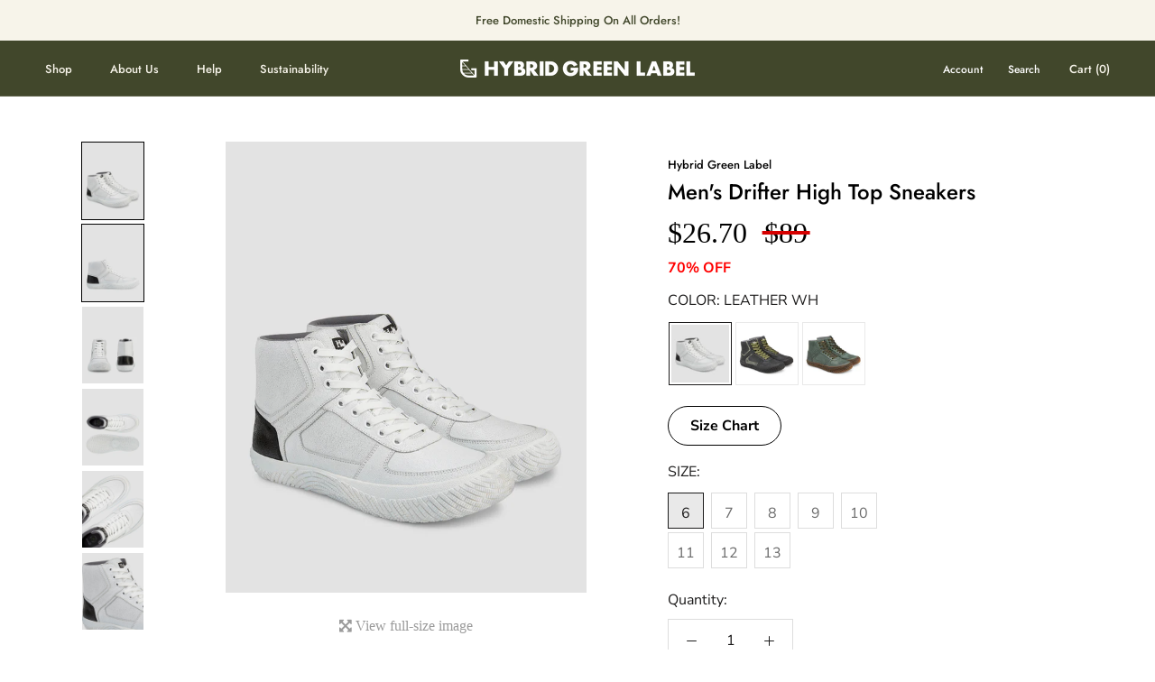

--- FILE ---
content_type: text/html; charset=utf-8
request_url: https://hybridgreenlabel.com/collections/high-top-shoes/products/mens-drifter-sneaker
body_size: 55855
content:















<!doctype html>

<html class="no-js" lang="en">
  <head> 
    <link rel="preload" as="image" href="//cdn.shopify.com/s/files/1/0026/4401/7264/files/HEADER_LOGO_white_110x.png?v=1541526171">




<link rel="preconnect" href="//fonts.shopifycdn.com/" crossorigin>
<link rel="preconnect" href="//cdn.shopify.com/" crossorigin>
<link rel="preconnect" href="//v.shopify.com/" crossorigin>
<link rel="dns-prefetch" href="//hybridgreenlabel.com" crossorigin>
<link rel="dns-prefetch" href="//hybridgreenlabel.myshopify.com" crossorigin>
<link rel="dns-prefetch" href="//cdn.shopify.com" crossorigin>
<link rel="dns-prefetch" href="//v.shopify.com" crossorigin>
<link rel="dns-prefetch" href="//fonts.shopifycdn.com" crossorigin>


    
<script>
        YETT_BLACKLIST = [
        /yotpo/,/gorgias/,/hextom/,/starapps/]


!function(t,e){"object"==typeof exports&&"undefined"!=typeof module?e(exports):"function"==typeof define&&define.amd?define(["exports"],e):e(t.yett={})}(this,function(t){"use strict";var e={blacklist:window.YETT_BLACKLIST,whitelist:window.YETT_WHITELIST},r={blacklisted:[]},n=function(t,r){return t&&(!r||"javascript/blocked"!==r)&&(!e.blacklist||e.blacklist.some(function(e){return e.test(t)}))&&(!e.whitelist||e.whitelist.every(function(e){return!e.test(t)}))},i=function(t){var r=t.getAttribute("src");return e.blacklist&&e.blacklist.every(function(t){return!t.test(r)})||e.whitelist&&e.whitelist.some(function(t){return t.test(r)})},c=new MutationObserver(function(t){t.forEach(function(t){for(var e=t.addedNodes,i=function(t){var i=e[t];if(1===i.nodeType&&"SCRIPT"===i.tagName){var c=i.src,o=i.type;if(n(c,o)){r.blacklisted.push(i.cloneNode()),i.type="javascript/blocked";i.addEventListener("beforescriptexecute",function t(e){"javascript/blocked"===i.getAttribute("type")&&e.preventDefault(),i.removeEventListener("beforescriptexecute",t)}),i.parentElement.removeChild(i)}}},c=0;c<e.length;c++)i(c)})});c.observe(document.documentElement,{childList:!0,subtree:!0});var o=document.createElement;document.createElement=function(){for(var t=arguments.length,e=Array(t),r=0;r<t;r++)e[r]=arguments[r];if("script"!==e[0].toLowerCase())return o.bind(document).apply(void 0,e);var i=o.bind(document).apply(void 0,e),c=i.setAttribute.bind(i);return Object.defineProperties(i,{src:{get:function(){return i.getAttribute("src")},set:function(t){return n(t,i.type)&&c("type","javascript/blocked"),c("src",t),!0}},type:{set:function(t){var e=n(i.src,i.type)?"javascript/blocked":t;return c("type",e),!0}}}),i.setAttribute=function(t,e){"type"===t||"src"===t?i[t]=e:HTMLScriptElement.prototype.setAttribute.call(i,t,e)},i};var l=function(t){if(Array.isArray(t)){for(var e=0,r=Array(t.length);e<t.length;e++)r[e]=t[e];return r}return Array.from(t)},a=new RegExp("[|\\{}()[\\]^$+*?.]","g");t.unblock=function(){for(var t=arguments.length,n=Array(t),o=0;o<t;o++)n[o]=arguments[o];n.length<1?(e.blacklist=[],e.whitelist=[]):(e.blacklist&&(e.blacklist=e.blacklist.filter(function(t){return n.every(function(e){return!t.test(e)})})),e.whitelist&&(e.whitelist=[].concat(l(e.whitelist),l(n.map(function(t){var r=".*"+t.replace(a,"\\$&")+".*";return e.whitelist.find(function(t){return t.toString()===r.toString()})?null:new RegExp(r)}).filter(Boolean)))));for(var s=document.querySelectorAll('script[type="javascript/blocked"]'),u=0;u<s.length;u++){var p=s[u];i(p)&&(p.type="application/javascript",r.blacklisted.push(p),p.parentElement.removeChild(p))}var d=0;[].concat(l(r.blacklisted)).forEach(function(t,e){if(i(t)){var n=document.createElement("script");n.setAttribute("src",t.src),n.setAttribute("type","application/javascript"),document.head.appendChild(n),r.blacklisted.splice(e-d,1),d++}}),e.blacklist&&e.blacklist.length<1&&c.disconnect()},Object.defineProperty(t,"__esModule",{value:!0})});
//# sourceMappingURL=yett.min.js.map

    </script>
    <meta name="facebook-domain-verification" content="n5tjlrktnyq954t2vpdm7cls5zlmf7" />
    <script>(function(w,d,t,r,u){var f,n,i;w[u]=w[u]||[],f=function(){var o={ti:"17487066"};o.q=w[u],w[u]=new UET(o),w[u].push("pageLoad")},n=d.createElement(t),n.src=r,n.async=1,n.onload=n.onreadystatechange=function(){var s=this.readyState;s&&s!=="loaded"&&s!=="complete"||(f(),n.onload=n.onreadystatechange=null)},i=d.getElementsByTagName(t)[0],i.parentNode.insertBefore(n,i)})(window,document,"script","//bat.bing.com/bat.js","uetq");</script>

    <!-- Start WKND tag. Deploy at the beginning of document head. -->
    <script>
      (function(d) {
        var e = d.createElement('script');
        e.src = d.location.protocol + '//tag.wknd.ai/4781/i.js';
        e.async = true;
        d.getElementsByTagName("head")[0].appendChild(e);
      }(document));
    </script>
    <!-- End WKND tag -->

    <!-- Google Tag Manager -->
    <script>(function(w,d,s,l,i){w[l]=w[l]||[];w[l].push({'gtm.start':
                                                          new Date().getTime(),event:'gtm.js'});var f=d.getElementsByTagName(s)[0],
    j=d.createElement(s),dl=l!='dataLayer'?'&l='+l:'';j.async=true;j.src=
      'https://www.googletagmanager.com/gtm.js?id='+i+dl;f.parentNode.insertBefore(j,f);
                                })(window,document,'script','dataLayer','GTM-PH5TH5P');</script>
    <!-- End Google Tag Manager -->
    <script>
window.dataLayer = window.dataLayer || []; 
dataLayer.push({
    'event': 'dl_gtm_init',
    'template': {
      'active': "product",
      'name': "product",
      'directory': null,
    },
    
    'localization': {
        'country': "US",
        'currency': "USD",
        'language': "en"
      },
    
    
    'product_available': true,
    
    
    

    // physical store location? 
    'location': null,     
});
</script>
<!-- Google Tag Manager -->
<script>
  (function(w,d,s,l,i){w[l]=w[l]||[];w[l].push({'gtm.start':
    new Date().getTime(),event:'gtm.js'});var f=d.getElementsByTagName(s)[0],
    j=d.createElement(s),dl=l!='dataLayer'?'&l='+l:'';j.async=true;j.src=
    'https://www.googletagmanager.com/gtm.js?id='+i+dl;f.parentNode.insertBefore(j,f);
    })(window,document,'script','dataLayer','GTM-NHD4DW4');
</script>
<!-- End Google Tag Manager -->


    <!-- Facebook Pixel Code -->
    <script>
      !function(f,b,e,v,n,t,s)
      {if(f.fbq)return;n=f.fbq=function(){n.callMethod?
        n.callMethod.apply(n,arguments):n.queue.push(arguments)};
       if(!f._fbq)f._fbq=n;n.push=n;n.loaded=!0;n.version='2.0';
       n.queue=[];t=b.createElement(e);t.async=!0;
       t.src=v;s=b.getElementsByTagName(e)[0];
       s.parentNode.insertBefore(t,s)}(window, document,'script',
                                       'https://connect.facebook.net/en_US/fbevents.js');
      fbq('init', '651528178670031');
      fbq('track', 'PageView');
    </script>
    <noscript><img height="1" width="1" style="display:none"
                   src="https://www.facebook.com/tr?id=651528178670031&ev=PageView&noscript=1"
                   /></noscript>
    <!-- End Facebook Pixel Code -->

    <script type="application/javascript">
      (function(b, o, n, g, s, r, c) { if (b[s]) return; b[s] = {}; b[s].scriptToken = "Xy05Njc4MjczNjk"; b[s].callsQueue = []; b[s].api = function() { b[s].callsQueue.push(arguments); }; r = o.createElement(n); c = o.getElementsByTagName(n)[0]; r.async = 1; r.src = g; r.id = s + n; c.parentNode.insertBefore(r, c); })(window, document, "script", "//cdn.oribi.io/Xy05Njc4MjczNjk/oribi.js", "ORIBI");
    </script>

    <meta name="p:domain_verify" content="127661cd6eae98152a79b8f070015b16"/>



    <meta name="google-site-verification" content="sqZIoZfwC84_2HBGH0ckLM6MGzJpfUN-KXbJoMIKcFY" />



    <script type="text/javascript">


      (function e(){var e=document.createElement("script");e.type="text/javascript",e.async=true,e.src="//staticw2.yotpo.com/L8PvNghlUQ7YTYM5mlmJUpilIqCZ8tEhk36lbmYL/widget.js";var t=document.getElementsByTagName("script")[0];t.parentNode.insertBefore(e,t)})();
    </script>


    <meta charset="utf-8"> 
    <meta http-equiv="X-UA-Compatible" content="IE=edge,chrome=1">
    <meta name="viewport" content="width=device-width, initial-scale=1.0, height=device-height, minimum-scale=1.0, user-scalable=0">
    <meta name="theme-color" content="">

    <title>
      Hybrid Green Label | Men&#39;s Drifter High Top Sneakers
    </title><meta name="description" content="Not all who wander are lost, the Drifter wears a humble suede construction and a classic lace up front ready to hit the path. From muddy treks to the concrete jungle, Hybrid Green Label’s eco-friendly rubber soles provides supreme comfort and style. Upper: 100% Leather Outsole: Recycled RubberLining: 100% Soft Textile "><link rel="canonical" href="https://hybridgreenlabel.com/products/mens-drifter-sneaker"><meta property="og:type" content="product">
  <meta property="og:title" content="Men&#39;s Drifter High Top Sneakers"><meta property="og:image" content="http://hybridgreenlabel.com/cdn/shop/products/HGL3021_LEATHERWHITE_HERO_grande.jpg?v=1756821334">
    <meta property="og:image:secure_url" content="https://hybridgreenlabel.com/cdn/shop/products/HGL3021_LEATHERWHITE_HERO_grande.jpg?v=1756821334"><meta property="og:image" content="http://hybridgreenlabel.com/cdn/shop/products/HGL3021_LEATHERWHITE_RIGHT_grande.jpg?v=1761223223">
    <meta property="og:image:secure_url" content="https://hybridgreenlabel.com/cdn/shop/products/HGL3021_LEATHERWHITE_RIGHT_grande.jpg?v=1761223223"><meta property="og:image" content="http://hybridgreenlabel.com/cdn/shop/products/HGL3021_LEATHERWHITE_FRONT-BACK_grande.jpg?v=1761223223">
    <meta property="og:image:secure_url" content="https://hybridgreenlabel.com/cdn/shop/products/HGL3021_LEATHERWHITE_FRONT-BACK_grande.jpg?v=1761223223"><meta property="og:price:amount" content="26.70">
  <meta property="og:price:currency" content="USD"><meta property="og:description" content="Not all who wander are lost, the Drifter wears a humble suede construction and a classic lace up front ready to hit the path. From muddy treks to the concrete jungle, Hybrid Green Label’s eco-friendly rubber soles provides supreme comfort and style. Upper: 100% Leather Outsole: Recycled RubberLining: 100% Soft Textile "><meta property="og:url" content="https://hybridgreenlabel.com/products/mens-drifter-sneaker">
<meta property="og:site_name" content="Hybrid Green Label"><meta name="twitter:card" content="summary"><meta name="twitter:title" content="Men's Drifter High Top Sneakers">
  <meta name="twitter:description" content="Not all who wander are lost, the Drifter wears a humble suede construction and a classic lace up front ready to hit the path. From muddy treks to the concrete jungle, Hybrid Green Label’s eco-friendly rubber soles provides supreme comfort and style.
Upper: 100% Leather Outsole: Recycled RubberLining: 100% Soft Textile Heel height: 1&#39; Shaft height: 4.25&#39; Shaft circumference: 8&#39;
*Size 6 men&#39;s fits size 8 women&#39;s">
  <meta name="twitter:image" content="https://hybridgreenlabel.com/cdn/shop/products/HGL3021_LEATHERWHITE_HERO_600x600_crop_center.jpg?v=1756821334">


    <!-- starapps_scripts_start -->
    <!-- This code is automatically managed by StarApps Studio -->
    <!-- Please contact support@starapps.studio for any help -->
    
    
        <!-- starapps_scripts_end -->
    
  <script>window.performance && window.performance.mark && window.performance.mark('shopify.content_for_header.start');</script><meta name="google-site-verification" content="sqZIoZfwC84_2HBGH0ckLM6MGzJpfUN-KXbJoMIKcFY">
<meta id="shopify-digital-wallet" name="shopify-digital-wallet" content="/2644017264/digital_wallets/dialog">
<meta name="shopify-checkout-api-token" content="69a3b3cc87fcc2f1d5f7e9e9be6d1871">
<meta id="in-context-paypal-metadata" data-shop-id="2644017264" data-venmo-supported="true" data-environment="production" data-locale="en_US" data-paypal-v4="true" data-currency="USD">
<link rel="alternate" type="application/json+oembed" href="https://hybridgreenlabel.com/products/mens-drifter-sneaker.oembed">
<script async="async" src="/checkouts/internal/preloads.js?locale=en-US"></script>
<link rel="preconnect" href="https://shop.app" crossorigin="anonymous">
<script async="async" src="https://shop.app/checkouts/internal/preloads.js?locale=en-US&shop_id=2644017264" crossorigin="anonymous"></script>
<script id="apple-pay-shop-capabilities" type="application/json">{"shopId":2644017264,"countryCode":"US","currencyCode":"USD","merchantCapabilities":["supports3DS"],"merchantId":"gid:\/\/shopify\/Shop\/2644017264","merchantName":"Hybrid Green Label","requiredBillingContactFields":["postalAddress","email","phone"],"requiredShippingContactFields":["postalAddress","email","phone"],"shippingType":"shipping","supportedNetworks":["visa","masterCard","amex","discover","elo","jcb"],"total":{"type":"pending","label":"Hybrid Green Label","amount":"1.00"},"shopifyPaymentsEnabled":true,"supportsSubscriptions":true}</script>
<script id="shopify-features" type="application/json">{"accessToken":"69a3b3cc87fcc2f1d5f7e9e9be6d1871","betas":["rich-media-storefront-analytics"],"domain":"hybridgreenlabel.com","predictiveSearch":true,"shopId":2644017264,"locale":"en"}</script>
<script>var Shopify = Shopify || {};
Shopify.shop = "hybridgreenlabel.myshopify.com";
Shopify.locale = "en";
Shopify.currency = {"active":"USD","rate":"1.0"};
Shopify.country = "US";
Shopify.theme = {"name":"Spring Into Style 3\/4\/25-3\/31\/25","id":130287239262,"schema_name":"Prestige","schema_version":"2.0.5","theme_store_id":855,"role":"main"};
Shopify.theme.handle = "null";
Shopify.theme.style = {"id":null,"handle":null};
Shopify.cdnHost = "hybridgreenlabel.com/cdn";
Shopify.routes = Shopify.routes || {};
Shopify.routes.root = "/";</script>
<script type="module">!function(o){(o.Shopify=o.Shopify||{}).modules=!0}(window);</script>
<script>!function(o){function n(){var o=[];function n(){o.push(Array.prototype.slice.apply(arguments))}return n.q=o,n}var t=o.Shopify=o.Shopify||{};t.loadFeatures=n(),t.autoloadFeatures=n()}(window);</script>
<script>
  window.ShopifyPay = window.ShopifyPay || {};
  window.ShopifyPay.apiHost = "shop.app\/pay";
  window.ShopifyPay.redirectState = null;
</script>
<script id="shop-js-analytics" type="application/json">{"pageType":"product"}</script>
<script defer="defer" async type="module" src="//hybridgreenlabel.com/cdn/shopifycloud/shop-js/modules/v2/client.init-shop-cart-sync_BT-GjEfc.en.esm.js"></script>
<script defer="defer" async type="module" src="//hybridgreenlabel.com/cdn/shopifycloud/shop-js/modules/v2/chunk.common_D58fp_Oc.esm.js"></script>
<script defer="defer" async type="module" src="//hybridgreenlabel.com/cdn/shopifycloud/shop-js/modules/v2/chunk.modal_xMitdFEc.esm.js"></script>
<script type="module">
  await import("//hybridgreenlabel.com/cdn/shopifycloud/shop-js/modules/v2/client.init-shop-cart-sync_BT-GjEfc.en.esm.js");
await import("//hybridgreenlabel.com/cdn/shopifycloud/shop-js/modules/v2/chunk.common_D58fp_Oc.esm.js");
await import("//hybridgreenlabel.com/cdn/shopifycloud/shop-js/modules/v2/chunk.modal_xMitdFEc.esm.js");

  window.Shopify.SignInWithShop?.initShopCartSync?.({"fedCMEnabled":true,"windoidEnabled":true});

</script>
<script>
  window.Shopify = window.Shopify || {};
  if (!window.Shopify.featureAssets) window.Shopify.featureAssets = {};
  window.Shopify.featureAssets['shop-js'] = {"shop-cart-sync":["modules/v2/client.shop-cart-sync_DZOKe7Ll.en.esm.js","modules/v2/chunk.common_D58fp_Oc.esm.js","modules/v2/chunk.modal_xMitdFEc.esm.js"],"init-fed-cm":["modules/v2/client.init-fed-cm_B6oLuCjv.en.esm.js","modules/v2/chunk.common_D58fp_Oc.esm.js","modules/v2/chunk.modal_xMitdFEc.esm.js"],"shop-cash-offers":["modules/v2/client.shop-cash-offers_D2sdYoxE.en.esm.js","modules/v2/chunk.common_D58fp_Oc.esm.js","modules/v2/chunk.modal_xMitdFEc.esm.js"],"shop-login-button":["modules/v2/client.shop-login-button_QeVjl5Y3.en.esm.js","modules/v2/chunk.common_D58fp_Oc.esm.js","modules/v2/chunk.modal_xMitdFEc.esm.js"],"pay-button":["modules/v2/client.pay-button_DXTOsIq6.en.esm.js","modules/v2/chunk.common_D58fp_Oc.esm.js","modules/v2/chunk.modal_xMitdFEc.esm.js"],"shop-button":["modules/v2/client.shop-button_DQZHx9pm.en.esm.js","modules/v2/chunk.common_D58fp_Oc.esm.js","modules/v2/chunk.modal_xMitdFEc.esm.js"],"avatar":["modules/v2/client.avatar_BTnouDA3.en.esm.js"],"init-windoid":["modules/v2/client.init-windoid_CR1B-cfM.en.esm.js","modules/v2/chunk.common_D58fp_Oc.esm.js","modules/v2/chunk.modal_xMitdFEc.esm.js"],"init-shop-for-new-customer-accounts":["modules/v2/client.init-shop-for-new-customer-accounts_C_vY_xzh.en.esm.js","modules/v2/client.shop-login-button_QeVjl5Y3.en.esm.js","modules/v2/chunk.common_D58fp_Oc.esm.js","modules/v2/chunk.modal_xMitdFEc.esm.js"],"init-shop-email-lookup-coordinator":["modules/v2/client.init-shop-email-lookup-coordinator_BI7n9ZSv.en.esm.js","modules/v2/chunk.common_D58fp_Oc.esm.js","modules/v2/chunk.modal_xMitdFEc.esm.js"],"init-shop-cart-sync":["modules/v2/client.init-shop-cart-sync_BT-GjEfc.en.esm.js","modules/v2/chunk.common_D58fp_Oc.esm.js","modules/v2/chunk.modal_xMitdFEc.esm.js"],"shop-toast-manager":["modules/v2/client.shop-toast-manager_DiYdP3xc.en.esm.js","modules/v2/chunk.common_D58fp_Oc.esm.js","modules/v2/chunk.modal_xMitdFEc.esm.js"],"init-customer-accounts":["modules/v2/client.init-customer-accounts_D9ZNqS-Q.en.esm.js","modules/v2/client.shop-login-button_QeVjl5Y3.en.esm.js","modules/v2/chunk.common_D58fp_Oc.esm.js","modules/v2/chunk.modal_xMitdFEc.esm.js"],"init-customer-accounts-sign-up":["modules/v2/client.init-customer-accounts-sign-up_iGw4briv.en.esm.js","modules/v2/client.shop-login-button_QeVjl5Y3.en.esm.js","modules/v2/chunk.common_D58fp_Oc.esm.js","modules/v2/chunk.modal_xMitdFEc.esm.js"],"shop-follow-button":["modules/v2/client.shop-follow-button_CqMgW2wH.en.esm.js","modules/v2/chunk.common_D58fp_Oc.esm.js","modules/v2/chunk.modal_xMitdFEc.esm.js"],"checkout-modal":["modules/v2/client.checkout-modal_xHeaAweL.en.esm.js","modules/v2/chunk.common_D58fp_Oc.esm.js","modules/v2/chunk.modal_xMitdFEc.esm.js"],"shop-login":["modules/v2/client.shop-login_D91U-Q7h.en.esm.js","modules/v2/chunk.common_D58fp_Oc.esm.js","modules/v2/chunk.modal_xMitdFEc.esm.js"],"lead-capture":["modules/v2/client.lead-capture_BJmE1dJe.en.esm.js","modules/v2/chunk.common_D58fp_Oc.esm.js","modules/v2/chunk.modal_xMitdFEc.esm.js"],"payment-terms":["modules/v2/client.payment-terms_Ci9AEqFq.en.esm.js","modules/v2/chunk.common_D58fp_Oc.esm.js","modules/v2/chunk.modal_xMitdFEc.esm.js"]};
</script>
<script>(function() {
  var isLoaded = false;
  function asyncLoad() {
    if (isLoaded) return;
    isLoaded = true;
    var urls = ["\/\/sumo-shopify.com\/apps\/shopify\/sumome-plugin\/js\/sumome.js?siteID=f1065900e4ece100ed5390009f2f2d0032cf640049ff6900d60d2f00bf6d9700\u0026shopId=2644017264\u0026login=35637a521db064de7913526d45d6004e153eddf9\u0026shop=hybridgreenlabel.myshopify.com","https:\/\/cdn-loyalty.yotpo.com\/loader\/slTtVjiy-E2d9NlSy0AHng.js?shop=hybridgreenlabel.myshopify.com","\/\/staticw2.yotpo.com\/L8PvNghlUQ7YTYM5mlmJUpilIqCZ8tEhk36lbmYL\/widget.js?shop=hybridgreenlabel.myshopify.com","https:\/\/shopify.rakutenadvertising.io\/rakuten_advertising.js?shop=hybridgreenlabel.myshopify.com","https:\/\/tag.rmp.rakuten.com\/124452.ct.js?shop=hybridgreenlabel.myshopify.com","https:\/\/hotjar.dualsidedapp.com\/script.js?shop=hybridgreenlabel.myshopify.com","https:\/\/cdn.shopify.com\/s\/files\/1\/0026\/4401\/7264\/t\/29\/assets\/subscribe-it.js?v=1667240842\u0026shop=hybridgreenlabel.myshopify.com","https:\/\/config.gorgias.chat\/bundle-loader\/01GYCBYRRSD6RXAV4RKKC98ZXA?source=shopify1click\u0026shop=hybridgreenlabel.myshopify.com","https:\/\/beacon.riskified.com\/?shop=hybridgreenlabel.myshopify.com","https:\/\/static.klaviyo.com\/onsite\/js\/PPAnNu\/klaviyo.js?company_id=PPAnNu\u0026shop=hybridgreenlabel.myshopify.com","https:\/\/cdn.rebuyengine.com\/onsite\/js\/rebuy.js?shop=hybridgreenlabel.myshopify.com","https:\/\/cdn.hextom.com\/js\/quickannouncementbar.js?shop=hybridgreenlabel.myshopify.com","https:\/\/na.shgcdn3.com\/pixel-collector.js?shop=hybridgreenlabel.myshopify.com","https:\/\/cdn.9gtb.com\/loader.js?g_cvt_id=96aa58bf-c440-492f-ab7c-a9add95ae0ad\u0026shop=hybridgreenlabel.myshopify.com"];
    for (var i = 0; i < urls.length; i++) {
      var s = document.createElement('script');
      s.type = 'text/javascript';
      s.async = true;
      s.src = urls[i];
      var x = document.getElementsByTagName('script')[0];
      x.parentNode.insertBefore(s, x);
    }
  };
  if(window.attachEvent) {
    window.attachEvent('onload', asyncLoad);
  } else {
    window.addEventListener('load', asyncLoad, false);
  }
})();</script>
<script id="__st">var __st={"a":2644017264,"offset":-18000,"reqid":"09deefb8-6690-4f9d-90e9-465dede8bf91-1769036996","pageurl":"hybridgreenlabel.com\/collections\/high-top-shoes\/products\/mens-drifter-sneaker","u":"2ea693c8a2b8","p":"product","rtyp":"product","rid":3876198645854};</script>
<script>window.ShopifyPaypalV4VisibilityTracking = true;</script>
<script id="captcha-bootstrap">!function(){'use strict';const t='contact',e='account',n='new_comment',o=[[t,t],['blogs',n],['comments',n],[t,'customer']],c=[[e,'customer_login'],[e,'guest_login'],[e,'recover_customer_password'],[e,'create_customer']],r=t=>t.map((([t,e])=>`form[action*='/${t}']:not([data-nocaptcha='true']) input[name='form_type'][value='${e}']`)).join(','),a=t=>()=>t?[...document.querySelectorAll(t)].map((t=>t.form)):[];function s(){const t=[...o],e=r(t);return a(e)}const i='password',u='form_key',d=['recaptcha-v3-token','g-recaptcha-response','h-captcha-response',i],f=()=>{try{return window.sessionStorage}catch{return}},m='__shopify_v',_=t=>t.elements[u];function p(t,e,n=!1){try{const o=window.sessionStorage,c=JSON.parse(o.getItem(e)),{data:r}=function(t){const{data:e,action:n}=t;return t[m]||n?{data:e,action:n}:{data:t,action:n}}(c);for(const[e,n]of Object.entries(r))t.elements[e]&&(t.elements[e].value=n);n&&o.removeItem(e)}catch(o){console.error('form repopulation failed',{error:o})}}const l='form_type',E='cptcha';function T(t){t.dataset[E]=!0}const w=window,h=w.document,L='Shopify',v='ce_forms',y='captcha';let A=!1;((t,e)=>{const n=(g='f06e6c50-85a8-45c8-87d0-21a2b65856fe',I='https://cdn.shopify.com/shopifycloud/storefront-forms-hcaptcha/ce_storefront_forms_captcha_hcaptcha.v1.5.2.iife.js',D={infoText:'Protected by hCaptcha',privacyText:'Privacy',termsText:'Terms'},(t,e,n)=>{const o=w[L][v],c=o.bindForm;if(c)return c(t,g,e,D).then(n);var r;o.q.push([[t,g,e,D],n]),r=I,A||(h.body.append(Object.assign(h.createElement('script'),{id:'captcha-provider',async:!0,src:r})),A=!0)});var g,I,D;w[L]=w[L]||{},w[L][v]=w[L][v]||{},w[L][v].q=[],w[L][y]=w[L][y]||{},w[L][y].protect=function(t,e){n(t,void 0,e),T(t)},Object.freeze(w[L][y]),function(t,e,n,w,h,L){const[v,y,A,g]=function(t,e,n){const i=e?o:[],u=t?c:[],d=[...i,...u],f=r(d),m=r(i),_=r(d.filter((([t,e])=>n.includes(e))));return[a(f),a(m),a(_),s()]}(w,h,L),I=t=>{const e=t.target;return e instanceof HTMLFormElement?e:e&&e.form},D=t=>v().includes(t);t.addEventListener('submit',(t=>{const e=I(t);if(!e)return;const n=D(e)&&!e.dataset.hcaptchaBound&&!e.dataset.recaptchaBound,o=_(e),c=g().includes(e)&&(!o||!o.value);(n||c)&&t.preventDefault(),c&&!n&&(function(t){try{if(!f())return;!function(t){const e=f();if(!e)return;const n=_(t);if(!n)return;const o=n.value;o&&e.removeItem(o)}(t);const e=Array.from(Array(32),(()=>Math.random().toString(36)[2])).join('');!function(t,e){_(t)||t.append(Object.assign(document.createElement('input'),{type:'hidden',name:u})),t.elements[u].value=e}(t,e),function(t,e){const n=f();if(!n)return;const o=[...t.querySelectorAll(`input[type='${i}']`)].map((({name:t})=>t)),c=[...d,...o],r={};for(const[a,s]of new FormData(t).entries())c.includes(a)||(r[a]=s);n.setItem(e,JSON.stringify({[m]:1,action:t.action,data:r}))}(t,e)}catch(e){console.error('failed to persist form',e)}}(e),e.submit())}));const S=(t,e)=>{t&&!t.dataset[E]&&(n(t,e.some((e=>e===t))),T(t))};for(const o of['focusin','change'])t.addEventListener(o,(t=>{const e=I(t);D(e)&&S(e,y())}));const B=e.get('form_key'),M=e.get(l),P=B&&M;t.addEventListener('DOMContentLoaded',(()=>{const t=y();if(P)for(const e of t)e.elements[l].value===M&&p(e,B);[...new Set([...A(),...v().filter((t=>'true'===t.dataset.shopifyCaptcha))])].forEach((e=>S(e,t)))}))}(h,new URLSearchParams(w.location.search),n,t,e,['guest_login'])})(!0,!0)}();</script>
<script integrity="sha256-4kQ18oKyAcykRKYeNunJcIwy7WH5gtpwJnB7kiuLZ1E=" data-source-attribution="shopify.loadfeatures" defer="defer" src="//hybridgreenlabel.com/cdn/shopifycloud/storefront/assets/storefront/load_feature-a0a9edcb.js" crossorigin="anonymous"></script>
<script crossorigin="anonymous" defer="defer" src="//hybridgreenlabel.com/cdn/shopifycloud/storefront/assets/shopify_pay/storefront-65b4c6d7.js?v=20250812"></script>
<script data-source-attribution="shopify.dynamic_checkout.dynamic.init">var Shopify=Shopify||{};Shopify.PaymentButton=Shopify.PaymentButton||{isStorefrontPortableWallets:!0,init:function(){window.Shopify.PaymentButton.init=function(){};var t=document.createElement("script");t.src="https://hybridgreenlabel.com/cdn/shopifycloud/portable-wallets/latest/portable-wallets.en.js",t.type="module",document.head.appendChild(t)}};
</script>
<script data-source-attribution="shopify.dynamic_checkout.buyer_consent">
  function portableWalletsHideBuyerConsent(e){var t=document.getElementById("shopify-buyer-consent"),n=document.getElementById("shopify-subscription-policy-button");t&&n&&(t.classList.add("hidden"),t.setAttribute("aria-hidden","true"),n.removeEventListener("click",e))}function portableWalletsShowBuyerConsent(e){var t=document.getElementById("shopify-buyer-consent"),n=document.getElementById("shopify-subscription-policy-button");t&&n&&(t.classList.remove("hidden"),t.removeAttribute("aria-hidden"),n.addEventListener("click",e))}window.Shopify?.PaymentButton&&(window.Shopify.PaymentButton.hideBuyerConsent=portableWalletsHideBuyerConsent,window.Shopify.PaymentButton.showBuyerConsent=portableWalletsShowBuyerConsent);
</script>
<script data-source-attribution="shopify.dynamic_checkout.cart.bootstrap">document.addEventListener("DOMContentLoaded",(function(){function t(){return document.querySelector("shopify-accelerated-checkout-cart, shopify-accelerated-checkout")}if(t())Shopify.PaymentButton.init();else{new MutationObserver((function(e,n){t()&&(Shopify.PaymentButton.init(),n.disconnect())})).observe(document.body,{childList:!0,subtree:!0})}}));
</script>
<link id="shopify-accelerated-checkout-styles" rel="stylesheet" media="screen" href="https://hybridgreenlabel.com/cdn/shopifycloud/portable-wallets/latest/accelerated-checkout-backwards-compat.css" crossorigin="anonymous">
<style id="shopify-accelerated-checkout-cart">
        #shopify-buyer-consent {
  margin-top: 1em;
  display: inline-block;
  width: 100%;
}

#shopify-buyer-consent.hidden {
  display: none;
}

#shopify-subscription-policy-button {
  background: none;
  border: none;
  padding: 0;
  text-decoration: underline;
  font-size: inherit;
  cursor: pointer;
}

#shopify-subscription-policy-button::before {
  box-shadow: none;
}

      </style>

<script>window.performance && window.performance.mark && window.performance.mark('shopify.content_for_header.end');</script>
  





  <script type="text/javascript">
    
      window.__shgMoneyFormat = window.__shgMoneyFormat || {"AED":{"currency":"AED","currency_symbol":"د.إ","currency_symbol_location":"left","decimal_places":2,"decimal_separator":".","thousands_separator":","},"AFN":{"currency":"AFN","currency_symbol":"؋","currency_symbol_location":"left","decimal_places":2,"decimal_separator":".","thousands_separator":","},"ALL":{"currency":"ALL","currency_symbol":"L","currency_symbol_location":"left","decimal_places":2,"decimal_separator":".","thousands_separator":","},"AMD":{"currency":"AMD","currency_symbol":"դր.","currency_symbol_location":"left","decimal_places":2,"decimal_separator":".","thousands_separator":","},"ANG":{"currency":"ANG","currency_symbol":"ƒ","currency_symbol_location":"left","decimal_places":2,"decimal_separator":".","thousands_separator":","},"AUD":{"currency":"AUD","currency_symbol":"$","currency_symbol_location":"left","decimal_places":2,"decimal_separator":".","thousands_separator":","},"AWG":{"currency":"AWG","currency_symbol":"ƒ","currency_symbol_location":"left","decimal_places":2,"decimal_separator":".","thousands_separator":","},"AZN":{"currency":"AZN","currency_symbol":"₼","currency_symbol_location":"left","decimal_places":2,"decimal_separator":".","thousands_separator":","},"BAM":{"currency":"BAM","currency_symbol":"КМ","currency_symbol_location":"left","decimal_places":2,"decimal_separator":".","thousands_separator":","},"BBD":{"currency":"BBD","currency_symbol":"$","currency_symbol_location":"left","decimal_places":2,"decimal_separator":".","thousands_separator":","},"BDT":{"currency":"BDT","currency_symbol":"৳","currency_symbol_location":"left","decimal_places":2,"decimal_separator":".","thousands_separator":","},"BIF":{"currency":"BIF","currency_symbol":"Fr","currency_symbol_location":"left","decimal_places":2,"decimal_separator":".","thousands_separator":","},"BND":{"currency":"BND","currency_symbol":"$","currency_symbol_location":"left","decimal_places":2,"decimal_separator":".","thousands_separator":","},"BOB":{"currency":"BOB","currency_symbol":"Bs.","currency_symbol_location":"left","decimal_places":2,"decimal_separator":".","thousands_separator":","},"BSD":{"currency":"BSD","currency_symbol":"$","currency_symbol_location":"left","decimal_places":2,"decimal_separator":".","thousands_separator":","},"BWP":{"currency":"BWP","currency_symbol":"P","currency_symbol_location":"left","decimal_places":2,"decimal_separator":".","thousands_separator":","},"BZD":{"currency":"BZD","currency_symbol":"$","currency_symbol_location":"left","decimal_places":2,"decimal_separator":".","thousands_separator":","},"CAD":{"currency":"CAD","currency_symbol":"$","currency_symbol_location":"left","decimal_places":2,"decimal_separator":".","thousands_separator":","},"CDF":{"currency":"CDF","currency_symbol":"Fr","currency_symbol_location":"left","decimal_places":2,"decimal_separator":".","thousands_separator":","},"CHF":{"currency":"CHF","currency_symbol":"CHF","currency_symbol_location":"left","decimal_places":2,"decimal_separator":".","thousands_separator":","},"CNY":{"currency":"CNY","currency_symbol":"¥","currency_symbol_location":"left","decimal_places":2,"decimal_separator":".","thousands_separator":","},"CRC":{"currency":"CRC","currency_symbol":"₡","currency_symbol_location":"left","decimal_places":2,"decimal_separator":".","thousands_separator":","},"CVE":{"currency":"CVE","currency_symbol":"$","currency_symbol_location":"left","decimal_places":2,"decimal_separator":".","thousands_separator":","},"CZK":{"currency":"CZK","currency_symbol":"Kč","currency_symbol_location":"left","decimal_places":2,"decimal_separator":".","thousands_separator":","},"DJF":{"currency":"DJF","currency_symbol":"Fdj","currency_symbol_location":"left","decimal_places":2,"decimal_separator":".","thousands_separator":","},"DKK":{"currency":"DKK","currency_symbol":"kr.","currency_symbol_location":"left","decimal_places":2,"decimal_separator":".","thousands_separator":","},"DOP":{"currency":"DOP","currency_symbol":"$","currency_symbol_location":"left","decimal_places":2,"decimal_separator":".","thousands_separator":","},"DZD":{"currency":"DZD","currency_symbol":"د.ج","currency_symbol_location":"left","decimal_places":2,"decimal_separator":".","thousands_separator":","},"EGP":{"currency":"EGP","currency_symbol":"ج.م","currency_symbol_location":"left","decimal_places":2,"decimal_separator":".","thousands_separator":","},"ETB":{"currency":"ETB","currency_symbol":"Br","currency_symbol_location":"left","decimal_places":2,"decimal_separator":".","thousands_separator":","},"EUR":{"currency":"EUR","currency_symbol":"€","currency_symbol_location":"left","decimal_places":2,"decimal_separator":".","thousands_separator":","},"FJD":{"currency":"FJD","currency_symbol":"$","currency_symbol_location":"left","decimal_places":2,"decimal_separator":".","thousands_separator":","},"FKP":{"currency":"FKP","currency_symbol":"£","currency_symbol_location":"left","decimal_places":2,"decimal_separator":".","thousands_separator":","},"GBP":{"currency":"GBP","currency_symbol":"£","currency_symbol_location":"left","decimal_places":2,"decimal_separator":".","thousands_separator":","},"GMD":{"currency":"GMD","currency_symbol":"D","currency_symbol_location":"left","decimal_places":2,"decimal_separator":".","thousands_separator":","},"GNF":{"currency":"GNF","currency_symbol":"Fr","currency_symbol_location":"left","decimal_places":2,"decimal_separator":".","thousands_separator":","},"GTQ":{"currency":"GTQ","currency_symbol":"Q","currency_symbol_location":"left","decimal_places":2,"decimal_separator":".","thousands_separator":","},"GYD":{"currency":"GYD","currency_symbol":"$","currency_symbol_location":"left","decimal_places":2,"decimal_separator":".","thousands_separator":","},"HKD":{"currency":"HKD","currency_symbol":"$","currency_symbol_location":"left","decimal_places":2,"decimal_separator":".","thousands_separator":","},"HNL":{"currency":"HNL","currency_symbol":"L","currency_symbol_location":"left","decimal_places":2,"decimal_separator":".","thousands_separator":","},"HUF":{"currency":"HUF","currency_symbol":"Ft","currency_symbol_location":"left","decimal_places":2,"decimal_separator":".","thousands_separator":","},"IDR":{"currency":"IDR","currency_symbol":"Rp","currency_symbol_location":"left","decimal_places":2,"decimal_separator":".","thousands_separator":","},"ILS":{"currency":"ILS","currency_symbol":"₪","currency_symbol_location":"left","decimal_places":2,"decimal_separator":".","thousands_separator":","},"INR":{"currency":"INR","currency_symbol":"₹","currency_symbol_location":"left","decimal_places":2,"decimal_separator":".","thousands_separator":","},"ISK":{"currency":"ISK","currency_symbol":"kr.","currency_symbol_location":"left","decimal_places":2,"decimal_separator":".","thousands_separator":","},"JMD":{"currency":"JMD","currency_symbol":"$","currency_symbol_location":"left","decimal_places":2,"decimal_separator":".","thousands_separator":","},"JPY":{"currency":"JPY","currency_symbol":"¥","currency_symbol_location":"left","decimal_places":2,"decimal_separator":".","thousands_separator":","},"KES":{"currency":"KES","currency_symbol":"KSh","currency_symbol_location":"left","decimal_places":2,"decimal_separator":".","thousands_separator":","},"KGS":{"currency":"KGS","currency_symbol":"som","currency_symbol_location":"left","decimal_places":2,"decimal_separator":".","thousands_separator":","},"KHR":{"currency":"KHR","currency_symbol":"៛","currency_symbol_location":"left","decimal_places":2,"decimal_separator":".","thousands_separator":","},"KMF":{"currency":"KMF","currency_symbol":"Fr","currency_symbol_location":"left","decimal_places":2,"decimal_separator":".","thousands_separator":","},"KRW":{"currency":"KRW","currency_symbol":"₩","currency_symbol_location":"left","decimal_places":2,"decimal_separator":".","thousands_separator":","},"KYD":{"currency":"KYD","currency_symbol":"$","currency_symbol_location":"left","decimal_places":2,"decimal_separator":".","thousands_separator":","},"KZT":{"currency":"KZT","currency_symbol":"₸","currency_symbol_location":"left","decimal_places":2,"decimal_separator":".","thousands_separator":","},"LAK":{"currency":"LAK","currency_symbol":"₭","currency_symbol_location":"left","decimal_places":2,"decimal_separator":".","thousands_separator":","},"LBP":{"currency":"LBP","currency_symbol":"ل.ل","currency_symbol_location":"left","decimal_places":2,"decimal_separator":".","thousands_separator":","},"LKR":{"currency":"LKR","currency_symbol":"₨","currency_symbol_location":"left","decimal_places":2,"decimal_separator":".","thousands_separator":","},"MAD":{"currency":"MAD","currency_symbol":"د.م.","currency_symbol_location":"left","decimal_places":2,"decimal_separator":".","thousands_separator":","},"MDL":{"currency":"MDL","currency_symbol":"L","currency_symbol_location":"left","decimal_places":2,"decimal_separator":".","thousands_separator":","},"MKD":{"currency":"MKD","currency_symbol":"ден","currency_symbol_location":"left","decimal_places":2,"decimal_separator":".","thousands_separator":","},"MMK":{"currency":"MMK","currency_symbol":"K","currency_symbol_location":"left","decimal_places":2,"decimal_separator":".","thousands_separator":","},"MNT":{"currency":"MNT","currency_symbol":"₮","currency_symbol_location":"left","decimal_places":2,"decimal_separator":".","thousands_separator":","},"MOP":{"currency":"MOP","currency_symbol":"P","currency_symbol_location":"left","decimal_places":2,"decimal_separator":".","thousands_separator":","},"MUR":{"currency":"MUR","currency_symbol":"₨","currency_symbol_location":"left","decimal_places":2,"decimal_separator":".","thousands_separator":","},"MVR":{"currency":"MVR","currency_symbol":"MVR","currency_symbol_location":"left","decimal_places":2,"decimal_separator":".","thousands_separator":","},"MWK":{"currency":"MWK","currency_symbol":"MK","currency_symbol_location":"left","decimal_places":2,"decimal_separator":".","thousands_separator":","},"MYR":{"currency":"MYR","currency_symbol":"RM","currency_symbol_location":"left","decimal_places":2,"decimal_separator":".","thousands_separator":","},"NGN":{"currency":"NGN","currency_symbol":"₦","currency_symbol_location":"left","decimal_places":2,"decimal_separator":".","thousands_separator":","},"NIO":{"currency":"NIO","currency_symbol":"C$","currency_symbol_location":"left","decimal_places":2,"decimal_separator":".","thousands_separator":","},"NPR":{"currency":"NPR","currency_symbol":"Rs.","currency_symbol_location":"left","decimal_places":2,"decimal_separator":".","thousands_separator":","},"NZD":{"currency":"NZD","currency_symbol":"$","currency_symbol_location":"left","decimal_places":2,"decimal_separator":".","thousands_separator":","},"PEN":{"currency":"PEN","currency_symbol":"S/","currency_symbol_location":"left","decimal_places":2,"decimal_separator":".","thousands_separator":","},"PGK":{"currency":"PGK","currency_symbol":"K","currency_symbol_location":"left","decimal_places":2,"decimal_separator":".","thousands_separator":","},"PHP":{"currency":"PHP","currency_symbol":"₱","currency_symbol_location":"left","decimal_places":2,"decimal_separator":".","thousands_separator":","},"PKR":{"currency":"PKR","currency_symbol":"₨","currency_symbol_location":"left","decimal_places":2,"decimal_separator":".","thousands_separator":","},"PLN":{"currency":"PLN","currency_symbol":"zł","currency_symbol_location":"left","decimal_places":2,"decimal_separator":".","thousands_separator":","},"PYG":{"currency":"PYG","currency_symbol":"₲","currency_symbol_location":"left","decimal_places":2,"decimal_separator":".","thousands_separator":","},"QAR":{"currency":"QAR","currency_symbol":"ر.ق","currency_symbol_location":"left","decimal_places":2,"decimal_separator":".","thousands_separator":","},"RON":{"currency":"RON","currency_symbol":"Lei","currency_symbol_location":"left","decimal_places":2,"decimal_separator":".","thousands_separator":","},"RSD":{"currency":"RSD","currency_symbol":"РСД","currency_symbol_location":"left","decimal_places":2,"decimal_separator":".","thousands_separator":","},"RWF":{"currency":"RWF","currency_symbol":"FRw","currency_symbol_location":"left","decimal_places":2,"decimal_separator":".","thousands_separator":","},"SAR":{"currency":"SAR","currency_symbol":"ر.س","currency_symbol_location":"left","decimal_places":2,"decimal_separator":".","thousands_separator":","},"SBD":{"currency":"SBD","currency_symbol":"$","currency_symbol_location":"left","decimal_places":2,"decimal_separator":".","thousands_separator":","},"SEK":{"currency":"SEK","currency_symbol":"kr","currency_symbol_location":"left","decimal_places":2,"decimal_separator":".","thousands_separator":","},"SGD":{"currency":"SGD","currency_symbol":"$","currency_symbol_location":"left","decimal_places":2,"decimal_separator":".","thousands_separator":","},"SHP":{"currency":"SHP","currency_symbol":"£","currency_symbol_location":"left","decimal_places":2,"decimal_separator":".","thousands_separator":","},"SLL":{"currency":"SLL","currency_symbol":"Le","currency_symbol_location":"left","decimal_places":2,"decimal_separator":".","thousands_separator":","},"STD":{"currency":"STD","currency_symbol":"Db","currency_symbol_location":"left","decimal_places":2,"decimal_separator":".","thousands_separator":","},"THB":{"currency":"THB","currency_symbol":"฿","currency_symbol_location":"left","decimal_places":2,"decimal_separator":".","thousands_separator":","},"TJS":{"currency":"TJS","currency_symbol":"ЅМ","currency_symbol_location":"left","decimal_places":2,"decimal_separator":".","thousands_separator":","},"TOP":{"currency":"TOP","currency_symbol":"T$","currency_symbol_location":"left","decimal_places":2,"decimal_separator":".","thousands_separator":","},"TTD":{"currency":"TTD","currency_symbol":"$","currency_symbol_location":"left","decimal_places":2,"decimal_separator":".","thousands_separator":","},"TWD":{"currency":"TWD","currency_symbol":"$","currency_symbol_location":"left","decimal_places":2,"decimal_separator":".","thousands_separator":","},"TZS":{"currency":"TZS","currency_symbol":"Sh","currency_symbol_location":"left","decimal_places":2,"decimal_separator":".","thousands_separator":","},"UAH":{"currency":"UAH","currency_symbol":"₴","currency_symbol_location":"left","decimal_places":2,"decimal_separator":".","thousands_separator":","},"UGX":{"currency":"UGX","currency_symbol":"USh","currency_symbol_location":"left","decimal_places":2,"decimal_separator":".","thousands_separator":","},"USD":{"currency":"USD","currency_symbol":"$","currency_symbol_location":"left","decimal_places":2,"decimal_separator":".","thousands_separator":","},"UYU":{"currency":"UYU","currency_symbol":"$U","currency_symbol_location":"left","decimal_places":2,"decimal_separator":".","thousands_separator":","},"UZS":{"currency":"UZS","currency_symbol":"so'm","currency_symbol_location":"left","decimal_places":2,"decimal_separator":".","thousands_separator":","},"VND":{"currency":"VND","currency_symbol":"₫","currency_symbol_location":"left","decimal_places":2,"decimal_separator":".","thousands_separator":","},"VUV":{"currency":"VUV","currency_symbol":"Vt","currency_symbol_location":"left","decimal_places":2,"decimal_separator":".","thousands_separator":","},"WST":{"currency":"WST","currency_symbol":"T","currency_symbol_location":"left","decimal_places":2,"decimal_separator":".","thousands_separator":","},"XAF":{"currency":"XAF","currency_symbol":"CFA","currency_symbol_location":"left","decimal_places":2,"decimal_separator":".","thousands_separator":","},"XCD":{"currency":"XCD","currency_symbol":"$","currency_symbol_location":"left","decimal_places":2,"decimal_separator":".","thousands_separator":","},"XOF":{"currency":"XOF","currency_symbol":"Fr","currency_symbol_location":"left","decimal_places":2,"decimal_separator":".","thousands_separator":","},"XPF":{"currency":"XPF","currency_symbol":"Fr","currency_symbol_location":"left","decimal_places":2,"decimal_separator":".","thousands_separator":","},"YER":{"currency":"YER","currency_symbol":"﷼","currency_symbol_location":"left","decimal_places":2,"decimal_separator":".","thousands_separator":","}};
    
    window.__shgCurrentCurrencyCode = window.__shgCurrentCurrencyCode || {
      currency: "USD",
      currency_symbol: "$",
      decimal_separator: ".",
      thousands_separator: ",",
      decimal_places: 2,
      currency_symbol_location: "left"
    };
  </script>



    <link rel="stylesheet" href="//hybridgreenlabel.com/cdn/shop/t/73/assets/theme.scss.css?v=161829410610022148071762262949">
    <link rel="stylesheet" href="//hybridgreenlabel.com/cdn/shop/t/73/assets/custom.scss.css?v=81317101931871446481740681618">

    <script>
      // This allows to expose several variables to the global scope, to be used in scripts
      window.theme = {
        template: "product",
        shopCurrency: "USD",
        moneyFormat: "${{amount}}",
        moneyWithCurrencyFormat: "${{amount}} USD",
        currencyConversionEnabled: false,
        currencyConversionMoneyFormat: "money_format",
        currencyConversionRoundAmounts: true,
        productImageSize: "natural",
        searchMode: "product",
        showPageTransition: false,
        showElementStaggering: false,
        showImageZooming: false,
        enableExperimentalResizeObserver: false
      };

      window.languages = {
        cartAddNote: "Add Order Note",
        cartEditNote: "Edit Order Note",
        productImageLoadingError: "This image could not be loaded. Please try to reload the page.",
        productFormAddToCart: "Add to cart",
        productFormUnavailable: "Unavailable",
        //         productFormSoldOut: "Sold Out",
        productFormSoldOut: '<a href="#" id="BIS_trigger" class="Button Button--primary Button--full">Join Waitlist</a>',
        shippingEstimatorOneResult: "1 option available:",
        shippingEstimatorMoreResults: "{{count}} options available:",
        shippingEstimatorNoResults: "No shipping could be found"
      };

      window.lazySizesConfig = {
        loadHidden: false,
        hFac: 0.5,
        expFactor: 2,
        ricTimeout: 500,
        lazyClass: 'Image--lazyLoad',
        loadingClass: 'Image--lazyLoading',
        loadedClass: 'Image--lazyLoaded'
      };

      document.documentElement.className = document.documentElement.className.replace('no-js', 'js');
      document.documentElement.style.setProperty('--window-height', window.innerHeight + 'px');

      // We do a quick detection of some features (we could use Modernizr but for so little...)
      (function() {
        document.documentElement.className += ((window.CSS && window.CSS.supports('(position: sticky) or (position: -webkit-sticky)')) ? ' supports-sticky' : ' no-supports-sticky');
        document.documentElement.className += (window.matchMedia('(-moz-touch-enabled: 1), (hover: none)')).matches ? ' no-supports-hover' : ' supports-hover';
      }());

      window.onpageshow = function (event) {
        if (event.persisted) {
          window.location.reload();
        }
      };
    </script>

    <script src="//hybridgreenlabel.com/cdn/shop/t/73/assets/lazysizes.min.js?v=174358363404432586981740681618" async></script>

    
<script src="https://polyfill-fastly.net/v2/polyfill.min.js?features=fetch,Element.prototype.closest,Element.prototype.remove,Element.prototype.classList,Array.prototype.includes,Array.prototype.fill,Object.assign,CustomEvent,IntersectionObserver,IntersectionObserverEntry" defer></script>
    <script src="//hybridgreenlabel.com/cdn/shop/t/73/assets/libs.min.js?v=88466822118989791001740681618" defer></script>
    <script src="//hybridgreenlabel.com/cdn/shop/t/73/assets/theme.js?v=88561715173449179501740681618" defer></script>
    <script src="//hybridgreenlabel.com/cdn/shop/t/73/assets/custom.js?v=48425605141337643401740681618" defer></script>

    
  <script type="application/ld+json">
  {
    "@context": "http://schema.org",
    "@type": "Product",
    "offers": {
      "@type": "Offer",
      "availability":"//schema.org/InStock",
      "price": "26.70",
      "priceCurrency": "USD"
    },
    "brand": "Hybrid Green Label",
    "name": "Men's Drifter High Top Sneakers",
    "description": "Not all who wander are lost, the Drifter wears a humble suede construction and a classic lace up front ready to hit the path. From muddy treks to the concrete jungle, Hybrid Green Label’s eco-friendly rubber soles provides supreme comfort and style.\nUpper: 100% Leather Outsole: Recycled RubberLining: 100% Soft Textile Heel height: 1' Shaft height: 4.25' Shaft circumference: 8'\n*Size 6 men's fits size 8 women's",
    "category": "High Top Sneaker",
    "url": "https://hybridgreenlabel.com/products/mens-drifter-sneaker",
    "image": {
      "@type": "ImageObject",
      "url": "https://hybridgreenlabel.com/cdn/shop/products/HGL3021_LEATHERWHITE_HERO_1024x1024.jpg?v=1756821334",
      "image": "https://hybridgreenlabel.com/cdn/shop/products/HGL3021_LEATHERWHITE_HERO_1024x1024.jpg?v=1756821334",
      "name": "Men's Drifter High Top Sneakers",
      "width": 1024,
      "height": 1024
    }
  }
  </script>




    <link rel="stylesheet" type="text/css" href="https://cdnjs.cloudflare.com/ajax/libs/slick-carousel/1.8.1/slick.min.css"/>
    <link rel="stylesheet" type="text/css" href="https://cdnjs.cloudflare.com/ajax/libs/slick-carousel/1.8.1/slick-theme.min.css"/>


    <link rel="stylesheet" href="https://maxcdn.bootstrapcdn.com/font-awesome/4.7.0/css/font-awesome.min.css">
    <script src="https://code.jquery.com/jquery-3.3.1.min.js"  ></script>

    <!--Gem_Page_Header_Script-->
    <!-- "snippets/gem-app-header-scripts.liquid" was not rendered, the associated app was uninstalled -->
    <!--End_Gem_Page_Header_Script-->



<!-- Global site tag (gtag.js) - Google AdWords: 802809949 -->
    <script async src="https://www.googletagmanager.com/gtag/js?id=AW-802809949"></script>
    <script>
      window.dataLayer = window.dataLayer || [];
      function gtag(){dataLayer.push(arguments);}
      gtag('js', new Date());
      gtag('config', 'AW-802809949', {
        'send_page_view': false
      });
    </script>

    <!-- GSSTART Show variants. Do not change -->
    
    <!-- Show variants code end. Do not change GSEND -->
    <script>
              if (typeof BSS_PL == 'undefined') {
                  var BSS_PL = {};
              }
              var bssPlApiServer = "https://product-labels-pro.bsscommerce.com";
              BSS_PL.customerTags = 'null';
              BSS_PL.configData = [];
              BSS_PL.storeId = 10902;
              BSS_PL.currentPlan = "false";
              BSS_PL.storeIdCustomOld = "10678";
              </script>
          <style>
.homepage-slideshow .slick-slide .bss_pl_img {
    visibility: hidden !important;
}
</style>

    

<script type="text/javascript">
  
    window.SHG_CUSTOMER = null;
  
</script>







    <script src="https://cdn-widgetsrepository.yotpo.com/v1/loader/slTtVjiy-E2d9NlSy0AHng" async></script>
    <script src="//cdn.bc0a.com/autopilot/f00000000283996/autopilot_sdk.js"></script>
    
  <!-- BEGIN app block: shopify://apps/starapps-variant-image/blocks/starapps-via-embed/2a01d106-3d10-48e8-ba53-5cb971217ac4 -->





    
      
      
      
      
        <script src="https://cdn.starapps.studio/apps/via/hybridgreenlabel/script-1754295597.js" async crossorigin="anonymous" data-theme-script="Prestige"></script>
      
    

    

    
    
      <script src="https://cdn.shopify.com/extensions/019b8ded-e117-7ce2-a469-ec8f78d5408d/variant-image-automator-33/assets/store-front-error-tracking.js" via-js-type="error-tracking" defer></script>
    
    <script via-metafields>window.viaData = {
        limitOnProduct: null,
        viaStatus: null
      }
    </script>
<!-- END app block --><!-- BEGIN app block: shopify://apps/yotpo-product-reviews/blocks/settings/eb7dfd7d-db44-4334-bc49-c893b51b36cf -->


<script type="text/javascript">
  (function e(){var e=document.createElement("script");
  e.type="text/javascript",e.async=true,
  e.src="//staticw2.yotpo.com//widget.js?lang=en";
  var t=document.getElementsByTagName("script")[0];
  t.parentNode.insertBefore(e,t)})();
</script>



  
<!-- END app block --><script src="https://cdn.shopify.com/extensions/019b8d54-2388-79d8-becc-d32a3afe2c7a/omnisend-50/assets/omnisend-in-shop.js" type="text/javascript" defer="defer"></script>
<link href="https://monorail-edge.shopifysvc.com" rel="dns-prefetch">
<script>(function(){if ("sendBeacon" in navigator && "performance" in window) {try {var session_token_from_headers = performance.getEntriesByType('navigation')[0].serverTiming.find(x => x.name == '_s').description;} catch {var session_token_from_headers = undefined;}var session_cookie_matches = document.cookie.match(/_shopify_s=([^;]*)/);var session_token_from_cookie = session_cookie_matches && session_cookie_matches.length === 2 ? session_cookie_matches[1] : "";var session_token = session_token_from_headers || session_token_from_cookie || "";function handle_abandonment_event(e) {var entries = performance.getEntries().filter(function(entry) {return /monorail-edge.shopifysvc.com/.test(entry.name);});if (!window.abandonment_tracked && entries.length === 0) {window.abandonment_tracked = true;var currentMs = Date.now();var navigation_start = performance.timing.navigationStart;var payload = {shop_id: 2644017264,url: window.location.href,navigation_start,duration: currentMs - navigation_start,session_token,page_type: "product"};window.navigator.sendBeacon("https://monorail-edge.shopifysvc.com/v1/produce", JSON.stringify({schema_id: "online_store_buyer_site_abandonment/1.1",payload: payload,metadata: {event_created_at_ms: currentMs,event_sent_at_ms: currentMs}}));}}window.addEventListener('pagehide', handle_abandonment_event);}}());</script>
<script id="web-pixels-manager-setup">(function e(e,d,r,n,o){if(void 0===o&&(o={}),!Boolean(null===(a=null===(i=window.Shopify)||void 0===i?void 0:i.analytics)||void 0===a?void 0:a.replayQueue)){var i,a;window.Shopify=window.Shopify||{};var t=window.Shopify;t.analytics=t.analytics||{};var s=t.analytics;s.replayQueue=[],s.publish=function(e,d,r){return s.replayQueue.push([e,d,r]),!0};try{self.performance.mark("wpm:start")}catch(e){}var l=function(){var e={modern:/Edge?\/(1{2}[4-9]|1[2-9]\d|[2-9]\d{2}|\d{4,})\.\d+(\.\d+|)|Firefox\/(1{2}[4-9]|1[2-9]\d|[2-9]\d{2}|\d{4,})\.\d+(\.\d+|)|Chrom(ium|e)\/(9{2}|\d{3,})\.\d+(\.\d+|)|(Maci|X1{2}).+ Version\/(15\.\d+|(1[6-9]|[2-9]\d|\d{3,})\.\d+)([,.]\d+|)( \(\w+\)|)( Mobile\/\w+|) Safari\/|Chrome.+OPR\/(9{2}|\d{3,})\.\d+\.\d+|(CPU[ +]OS|iPhone[ +]OS|CPU[ +]iPhone|CPU IPhone OS|CPU iPad OS)[ +]+(15[._]\d+|(1[6-9]|[2-9]\d|\d{3,})[._]\d+)([._]\d+|)|Android:?[ /-](13[3-9]|1[4-9]\d|[2-9]\d{2}|\d{4,})(\.\d+|)(\.\d+|)|Android.+Firefox\/(13[5-9]|1[4-9]\d|[2-9]\d{2}|\d{4,})\.\d+(\.\d+|)|Android.+Chrom(ium|e)\/(13[3-9]|1[4-9]\d|[2-9]\d{2}|\d{4,})\.\d+(\.\d+|)|SamsungBrowser\/([2-9]\d|\d{3,})\.\d+/,legacy:/Edge?\/(1[6-9]|[2-9]\d|\d{3,})\.\d+(\.\d+|)|Firefox\/(5[4-9]|[6-9]\d|\d{3,})\.\d+(\.\d+|)|Chrom(ium|e)\/(5[1-9]|[6-9]\d|\d{3,})\.\d+(\.\d+|)([\d.]+$|.*Safari\/(?![\d.]+ Edge\/[\d.]+$))|(Maci|X1{2}).+ Version\/(10\.\d+|(1[1-9]|[2-9]\d|\d{3,})\.\d+)([,.]\d+|)( \(\w+\)|)( Mobile\/\w+|) Safari\/|Chrome.+OPR\/(3[89]|[4-9]\d|\d{3,})\.\d+\.\d+|(CPU[ +]OS|iPhone[ +]OS|CPU[ +]iPhone|CPU IPhone OS|CPU iPad OS)[ +]+(10[._]\d+|(1[1-9]|[2-9]\d|\d{3,})[._]\d+)([._]\d+|)|Android:?[ /-](13[3-9]|1[4-9]\d|[2-9]\d{2}|\d{4,})(\.\d+|)(\.\d+|)|Mobile Safari.+OPR\/([89]\d|\d{3,})\.\d+\.\d+|Android.+Firefox\/(13[5-9]|1[4-9]\d|[2-9]\d{2}|\d{4,})\.\d+(\.\d+|)|Android.+Chrom(ium|e)\/(13[3-9]|1[4-9]\d|[2-9]\d{2}|\d{4,})\.\d+(\.\d+|)|Android.+(UC? ?Browser|UCWEB|U3)[ /]?(15\.([5-9]|\d{2,})|(1[6-9]|[2-9]\d|\d{3,})\.\d+)\.\d+|SamsungBrowser\/(5\.\d+|([6-9]|\d{2,})\.\d+)|Android.+MQ{2}Browser\/(14(\.(9|\d{2,})|)|(1[5-9]|[2-9]\d|\d{3,})(\.\d+|))(\.\d+|)|K[Aa][Ii]OS\/(3\.\d+|([4-9]|\d{2,})\.\d+)(\.\d+|)/},d=e.modern,r=e.legacy,n=navigator.userAgent;return n.match(d)?"modern":n.match(r)?"legacy":"unknown"}(),u="modern"===l?"modern":"legacy",c=(null!=n?n:{modern:"",legacy:""})[u],f=function(e){return[e.baseUrl,"/wpm","/b",e.hashVersion,"modern"===e.buildTarget?"m":"l",".js"].join("")}({baseUrl:d,hashVersion:r,buildTarget:u}),m=function(e){var d=e.version,r=e.bundleTarget,n=e.surface,o=e.pageUrl,i=e.monorailEndpoint;return{emit:function(e){var a=e.status,t=e.errorMsg,s=(new Date).getTime(),l=JSON.stringify({metadata:{event_sent_at_ms:s},events:[{schema_id:"web_pixels_manager_load/3.1",payload:{version:d,bundle_target:r,page_url:o,status:a,surface:n,error_msg:t},metadata:{event_created_at_ms:s}}]});if(!i)return console&&console.warn&&console.warn("[Web Pixels Manager] No Monorail endpoint provided, skipping logging."),!1;try{return self.navigator.sendBeacon.bind(self.navigator)(i,l)}catch(e){}var u=new XMLHttpRequest;try{return u.open("POST",i,!0),u.setRequestHeader("Content-Type","text/plain"),u.send(l),!0}catch(e){return console&&console.warn&&console.warn("[Web Pixels Manager] Got an unhandled error while logging to Monorail."),!1}}}}({version:r,bundleTarget:l,surface:e.surface,pageUrl:self.location.href,monorailEndpoint:e.monorailEndpoint});try{o.browserTarget=l,function(e){var d=e.src,r=e.async,n=void 0===r||r,o=e.onload,i=e.onerror,a=e.sri,t=e.scriptDataAttributes,s=void 0===t?{}:t,l=document.createElement("script"),u=document.querySelector("head"),c=document.querySelector("body");if(l.async=n,l.src=d,a&&(l.integrity=a,l.crossOrigin="anonymous"),s)for(var f in s)if(Object.prototype.hasOwnProperty.call(s,f))try{l.dataset[f]=s[f]}catch(e){}if(o&&l.addEventListener("load",o),i&&l.addEventListener("error",i),u)u.appendChild(l);else{if(!c)throw new Error("Did not find a head or body element to append the script");c.appendChild(l)}}({src:f,async:!0,onload:function(){if(!function(){var e,d;return Boolean(null===(d=null===(e=window.Shopify)||void 0===e?void 0:e.analytics)||void 0===d?void 0:d.initialized)}()){var d=window.webPixelsManager.init(e)||void 0;if(d){var r=window.Shopify.analytics;r.replayQueue.forEach((function(e){var r=e[0],n=e[1],o=e[2];d.publishCustomEvent(r,n,o)})),r.replayQueue=[],r.publish=d.publishCustomEvent,r.visitor=d.visitor,r.initialized=!0}}},onerror:function(){return m.emit({status:"failed",errorMsg:"".concat(f," has failed to load")})},sri:function(e){var d=/^sha384-[A-Za-z0-9+/=]+$/;return"string"==typeof e&&d.test(e)}(c)?c:"",scriptDataAttributes:o}),m.emit({status:"loading"})}catch(e){m.emit({status:"failed",errorMsg:(null==e?void 0:e.message)||"Unknown error"})}}})({shopId: 2644017264,storefrontBaseUrl: "https://hybridgreenlabel.com",extensionsBaseUrl: "https://extensions.shopifycdn.com/cdn/shopifycloud/web-pixels-manager",monorailEndpoint: "https://monorail-edge.shopifysvc.com/unstable/produce_batch",surface: "storefront-renderer",enabledBetaFlags: ["2dca8a86"],webPixelsConfigList: [{"id":"1344831582","configuration":"{\"accountID\":\"PPAnNu\",\"webPixelConfig\":\"eyJlbmFibGVBZGRlZFRvQ2FydEV2ZW50cyI6IHRydWV9\"}","eventPayloadVersion":"v1","runtimeContext":"STRICT","scriptVersion":"524f6c1ee37bacdca7657a665bdca589","type":"APP","apiClientId":123074,"privacyPurposes":["ANALYTICS","MARKETING"],"dataSharingAdjustments":{"protectedCustomerApprovalScopes":["read_customer_address","read_customer_email","read_customer_name","read_customer_personal_data","read_customer_phone"]}},{"id":"751173726","configuration":"{\"site_id\":\"deca70fd-706a-4921-8b86-bb7d3fc17fb2\",\"analytics_endpoint\":\"https:\\\/\\\/na.shgcdn3.com\"}","eventPayloadVersion":"v1","runtimeContext":"STRICT","scriptVersion":"695709fc3f146fa50a25299517a954f2","type":"APP","apiClientId":1158168,"privacyPurposes":["ANALYTICS","MARKETING","SALE_OF_DATA"],"dataSharingAdjustments":{"protectedCustomerApprovalScopes":["read_customer_personal_data"]}},{"id":"318865502","configuration":"{\"config\":\"{\\\"pixel_id\\\":\\\"AW-802809949\\\",\\\"target_country\\\":\\\"US\\\",\\\"gtag_events\\\":[{\\\"type\\\":\\\"search\\\",\\\"action_label\\\":\\\"AW-802809949\\\/NgEaCI7Ki5EBEN3Q5_4C\\\"},{\\\"type\\\":\\\"begin_checkout\\\",\\\"action_label\\\":\\\"AW-802809949\\\/ZhOZCIvKi5EBEN3Q5_4C\\\"},{\\\"type\\\":\\\"view_item\\\",\\\"action_label\\\":[\\\"AW-802809949\\\/NrlECIXKi5EBEN3Q5_4C\\\",\\\"MC-F42ST2JRR5\\\"]},{\\\"type\\\":\\\"purchase\\\",\\\"action_label\\\":[\\\"AW-802809949\\\/JiWCCILKi5EBEN3Q5_4C\\\",\\\"MC-F42ST2JRR5\\\"]},{\\\"type\\\":\\\"page_view\\\",\\\"action_label\\\":[\\\"AW-802809949\\\/KQAdCP_Ji5EBEN3Q5_4C\\\",\\\"MC-F42ST2JRR5\\\"]},{\\\"type\\\":\\\"add_payment_info\\\",\\\"action_label\\\":\\\"AW-802809949\\\/jPqUCJHKi5EBEN3Q5_4C\\\"},{\\\"type\\\":\\\"add_to_cart\\\",\\\"action_label\\\":\\\"AW-802809949\\\/XKmVCIjKi5EBEN3Q5_4C\\\"}],\\\"enable_monitoring_mode\\\":false}\"}","eventPayloadVersion":"v1","runtimeContext":"OPEN","scriptVersion":"b2a88bafab3e21179ed38636efcd8a93","type":"APP","apiClientId":1780363,"privacyPurposes":[],"dataSharingAdjustments":{"protectedCustomerApprovalScopes":["read_customer_address","read_customer_email","read_customer_name","read_customer_personal_data","read_customer_phone"]}},{"id":"154763358","configuration":"{\"pixel_id\":\"377542339703381\",\"pixel_type\":\"facebook_pixel\",\"metaapp_system_user_token\":\"-\"}","eventPayloadVersion":"v1","runtimeContext":"OPEN","scriptVersion":"ca16bc87fe92b6042fbaa3acc2fbdaa6","type":"APP","apiClientId":2329312,"privacyPurposes":["ANALYTICS","MARKETING","SALE_OF_DATA"],"dataSharingAdjustments":{"protectedCustomerApprovalScopes":["read_customer_address","read_customer_email","read_customer_name","read_customer_personal_data","read_customer_phone"]}},{"id":"81002590","configuration":"{\"apiURL\":\"https:\/\/api.omnisend.com\",\"appURL\":\"https:\/\/app.omnisend.com\",\"brandID\":\"65fdc1649f49e7a0dbcf7d71\",\"trackingURL\":\"https:\/\/wt.omnisendlink.com\"}","eventPayloadVersion":"v1","runtimeContext":"STRICT","scriptVersion":"aa9feb15e63a302383aa48b053211bbb","type":"APP","apiClientId":186001,"privacyPurposes":["ANALYTICS","MARKETING","SALE_OF_DATA"],"dataSharingAdjustments":{"protectedCustomerApprovalScopes":["read_customer_address","read_customer_email","read_customer_name","read_customer_personal_data","read_customer_phone"]}},{"id":"3506270","configuration":"{\"myshopifyDomain\":\"hybridgreenlabel.myshopify.com\"}","eventPayloadVersion":"v1","runtimeContext":"STRICT","scriptVersion":"23b97d18e2aa74363140dc29c9284e87","type":"APP","apiClientId":2775569,"privacyPurposes":["ANALYTICS","MARKETING","SALE_OF_DATA"],"dataSharingAdjustments":{"protectedCustomerApprovalScopes":["read_customer_address","read_customer_email","read_customer_name","read_customer_phone","read_customer_personal_data"]}},{"id":"91193438","eventPayloadVersion":"v1","runtimeContext":"LAX","scriptVersion":"1","type":"CUSTOM","privacyPurposes":["ANALYTICS"],"name":"Google Analytics tag (migrated)"},{"id":"shopify-app-pixel","configuration":"{}","eventPayloadVersion":"v1","runtimeContext":"STRICT","scriptVersion":"0450","apiClientId":"shopify-pixel","type":"APP","privacyPurposes":["ANALYTICS","MARKETING"]},{"id":"shopify-custom-pixel","eventPayloadVersion":"v1","runtimeContext":"LAX","scriptVersion":"0450","apiClientId":"shopify-pixel","type":"CUSTOM","privacyPurposes":["ANALYTICS","MARKETING"]}],isMerchantRequest: false,initData: {"shop":{"name":"Hybrid Green Label","paymentSettings":{"currencyCode":"USD"},"myshopifyDomain":"hybridgreenlabel.myshopify.com","countryCode":"US","storefrontUrl":"https:\/\/hybridgreenlabel.com"},"customer":null,"cart":null,"checkout":null,"productVariants":[{"price":{"amount":26.7,"currencyCode":"USD"},"product":{"title":"Men's Drifter High Top Sneakers","vendor":"Hybrid Green Label","id":"3876198645854","untranslatedTitle":"Men's Drifter High Top Sneakers","url":"\/products\/mens-drifter-sneaker","type":"High Top Sneaker"},"id":"29210337312862","image":{"src":"\/\/hybridgreenlabel.com\/cdn\/shop\/products\/HGL3021_LEATHERWHITE_HERO.jpg?v=1756821334"},"sku":"HGL3021-LEATHER WH-6","title":"LEATHER WH \/ 6","untranslatedTitle":"LEATHER WH \/ 6"},{"price":{"amount":26.7,"currencyCode":"USD"},"product":{"title":"Men's Drifter High Top Sneakers","vendor":"Hybrid Green Label","id":"3876198645854","untranslatedTitle":"Men's Drifter High Top Sneakers","url":"\/products\/mens-drifter-sneaker","type":"High Top Sneaker"},"id":"29210337345630","image":{"src":"\/\/hybridgreenlabel.com\/cdn\/shop\/products\/HGL3021_LEATHERWHITE_HERO.jpg?v=1756821334"},"sku":"HGL3021-LEATHER WH-7","title":"LEATHER WH \/ 7","untranslatedTitle":"LEATHER WH \/ 7"},{"price":{"amount":26.7,"currencyCode":"USD"},"product":{"title":"Men's Drifter High Top Sneakers","vendor":"Hybrid Green Label","id":"3876198645854","untranslatedTitle":"Men's Drifter High Top Sneakers","url":"\/products\/mens-drifter-sneaker","type":"High Top Sneaker"},"id":"29210337378398","image":{"src":"\/\/hybridgreenlabel.com\/cdn\/shop\/products\/HGL3021_LEATHERWHITE_HERO.jpg?v=1756821334"},"sku":"HGL3021-LEATHER WH-8","title":"LEATHER WH \/ 8","untranslatedTitle":"LEATHER WH \/ 8"},{"price":{"amount":26.7,"currencyCode":"USD"},"product":{"title":"Men's Drifter High Top Sneakers","vendor":"Hybrid Green Label","id":"3876198645854","untranslatedTitle":"Men's Drifter High Top Sneakers","url":"\/products\/mens-drifter-sneaker","type":"High Top Sneaker"},"id":"29210337411166","image":{"src":"\/\/hybridgreenlabel.com\/cdn\/shop\/products\/HGL3021_LEATHERWHITE_HERO.jpg?v=1756821334"},"sku":"HGL3021-LEATHER WH-9","title":"LEATHER WH \/ 9","untranslatedTitle":"LEATHER WH \/ 9"},{"price":{"amount":26.7,"currencyCode":"USD"},"product":{"title":"Men's Drifter High Top Sneakers","vendor":"Hybrid Green Label","id":"3876198645854","untranslatedTitle":"Men's Drifter High Top Sneakers","url":"\/products\/mens-drifter-sneaker","type":"High Top Sneaker"},"id":"29210337443934","image":{"src":"\/\/hybridgreenlabel.com\/cdn\/shop\/products\/HGL3021_LEATHERWHITE_HERO.jpg?v=1756821334"},"sku":"HGL3021-LEATHER WH-10","title":"LEATHER WH \/ 10","untranslatedTitle":"LEATHER WH \/ 10"},{"price":{"amount":26.7,"currencyCode":"USD"},"product":{"title":"Men's Drifter High Top Sneakers","vendor":"Hybrid Green Label","id":"3876198645854","untranslatedTitle":"Men's Drifter High Top Sneakers","url":"\/products\/mens-drifter-sneaker","type":"High Top Sneaker"},"id":"29210337476702","image":{"src":"\/\/hybridgreenlabel.com\/cdn\/shop\/products\/HGL3021_LEATHERWHITE_HERO.jpg?v=1756821334"},"sku":"HGL3021-LEATHER WH-11","title":"LEATHER WH \/ 11","untranslatedTitle":"LEATHER WH \/ 11"},{"price":{"amount":26.7,"currencyCode":"USD"},"product":{"title":"Men's Drifter High Top Sneakers","vendor":"Hybrid Green Label","id":"3876198645854","untranslatedTitle":"Men's Drifter High Top Sneakers","url":"\/products\/mens-drifter-sneaker","type":"High Top Sneaker"},"id":"29210337509470","image":{"src":"\/\/hybridgreenlabel.com\/cdn\/shop\/products\/HGL3021_LEATHERWHITE_HERO.jpg?v=1756821334"},"sku":"HGL3021-LEATHER WH-12","title":"LEATHER WH \/ 12","untranslatedTitle":"LEATHER WH \/ 12"},{"price":{"amount":26.7,"currencyCode":"USD"},"product":{"title":"Men's Drifter High Top Sneakers","vendor":"Hybrid Green Label","id":"3876198645854","untranslatedTitle":"Men's Drifter High Top Sneakers","url":"\/products\/mens-drifter-sneaker","type":"High Top Sneaker"},"id":"29210337542238","image":{"src":"\/\/hybridgreenlabel.com\/cdn\/shop\/products\/HGL3021_LEATHERWHITE_HERO.jpg?v=1756821334"},"sku":"HGL3021-LEATHER WH-13","title":"LEATHER WH \/ 13","untranslatedTitle":"LEATHER WH \/ 13"},{"price":{"amount":26.7,"currencyCode":"USD"},"product":{"title":"Men's Drifter High Top Sneakers","vendor":"Hybrid Green Label","id":"3876198645854","untranslatedTitle":"Men's Drifter High Top Sneakers","url":"\/products\/mens-drifter-sneaker","type":"High Top Sneaker"},"id":"41627096776798","image":{"src":"\/\/hybridgreenlabel.com\/cdn\/shop\/products\/sneaker-men-s-drifter-sneaker-1.jpg?v=1761223224"},"sku":"HGL3021-BLACK-6","title":"BLACK \/ 6","untranslatedTitle":"BLACK \/ 6"},{"price":{"amount":26.7,"currencyCode":"USD"},"product":{"title":"Men's Drifter High Top Sneakers","vendor":"Hybrid Green Label","id":"3876198645854","untranslatedTitle":"Men's Drifter High Top Sneakers","url":"\/products\/mens-drifter-sneaker","type":"High Top Sneaker"},"id":"41627096809566","image":{"src":"\/\/hybridgreenlabel.com\/cdn\/shop\/products\/sneaker-men-s-drifter-sneaker-1.jpg?v=1761223224"},"sku":"HGL3021-BLACK-7","title":"BLACK \/ 7","untranslatedTitle":"BLACK \/ 7"},{"price":{"amount":26.7,"currencyCode":"USD"},"product":{"title":"Men's Drifter High Top Sneakers","vendor":"Hybrid Green Label","id":"3876198645854","untranslatedTitle":"Men's Drifter High Top Sneakers","url":"\/products\/mens-drifter-sneaker","type":"High Top Sneaker"},"id":"41627097137246","image":{"src":"\/\/hybridgreenlabel.com\/cdn\/shop\/products\/sneaker-men-s-drifter-sneaker-9.jpg?v=1761223225"},"sku":"HGL3021-GREEN-9","title":"GREEN \/ 9","untranslatedTitle":"GREEN \/ 9"}],"purchasingCompany":null},},"https://hybridgreenlabel.com/cdn","fcfee988w5aeb613cpc8e4bc33m6693e112",{"modern":"","legacy":""},{"shopId":"2644017264","storefrontBaseUrl":"https:\/\/hybridgreenlabel.com","extensionBaseUrl":"https:\/\/extensions.shopifycdn.com\/cdn\/shopifycloud\/web-pixels-manager","surface":"storefront-renderer","enabledBetaFlags":"[\"2dca8a86\"]","isMerchantRequest":"false","hashVersion":"fcfee988w5aeb613cpc8e4bc33m6693e112","publish":"custom","events":"[[\"page_viewed\",{}],[\"product_viewed\",{\"productVariant\":{\"price\":{\"amount\":26.7,\"currencyCode\":\"USD\"},\"product\":{\"title\":\"Men's Drifter High Top Sneakers\",\"vendor\":\"Hybrid Green Label\",\"id\":\"3876198645854\",\"untranslatedTitle\":\"Men's Drifter High Top Sneakers\",\"url\":\"\/products\/mens-drifter-sneaker\",\"type\":\"High Top Sneaker\"},\"id\":\"29210337312862\",\"image\":{\"src\":\"\/\/hybridgreenlabel.com\/cdn\/shop\/products\/HGL3021_LEATHERWHITE_HERO.jpg?v=1756821334\"},\"sku\":\"HGL3021-LEATHER WH-6\",\"title\":\"LEATHER WH \/ 6\",\"untranslatedTitle\":\"LEATHER WH \/ 6\"}}]]"});</script><script>
  window.ShopifyAnalytics = window.ShopifyAnalytics || {};
  window.ShopifyAnalytics.meta = window.ShopifyAnalytics.meta || {};
  window.ShopifyAnalytics.meta.currency = 'USD';
  var meta = {"product":{"id":3876198645854,"gid":"gid:\/\/shopify\/Product\/3876198645854","vendor":"Hybrid Green Label","type":"High Top Sneaker","handle":"mens-drifter-sneaker","variants":[{"id":29210337312862,"price":2670,"name":"Men's Drifter High Top Sneakers - LEATHER WH \/ 6","public_title":"LEATHER WH \/ 6","sku":"HGL3021-LEATHER WH-6"},{"id":29210337345630,"price":2670,"name":"Men's Drifter High Top Sneakers - LEATHER WH \/ 7","public_title":"LEATHER WH \/ 7","sku":"HGL3021-LEATHER WH-7"},{"id":29210337378398,"price":2670,"name":"Men's Drifter High Top Sneakers - LEATHER WH \/ 8","public_title":"LEATHER WH \/ 8","sku":"HGL3021-LEATHER WH-8"},{"id":29210337411166,"price":2670,"name":"Men's Drifter High Top Sneakers - LEATHER WH \/ 9","public_title":"LEATHER WH \/ 9","sku":"HGL3021-LEATHER WH-9"},{"id":29210337443934,"price":2670,"name":"Men's Drifter High Top Sneakers - LEATHER WH \/ 10","public_title":"LEATHER WH \/ 10","sku":"HGL3021-LEATHER WH-10"},{"id":29210337476702,"price":2670,"name":"Men's Drifter High Top Sneakers - LEATHER WH \/ 11","public_title":"LEATHER WH \/ 11","sku":"HGL3021-LEATHER WH-11"},{"id":29210337509470,"price":2670,"name":"Men's Drifter High Top Sneakers - LEATHER WH \/ 12","public_title":"LEATHER WH \/ 12","sku":"HGL3021-LEATHER WH-12"},{"id":29210337542238,"price":2670,"name":"Men's Drifter High Top Sneakers - LEATHER WH \/ 13","public_title":"LEATHER WH \/ 13","sku":"HGL3021-LEATHER WH-13"},{"id":41627096776798,"price":2670,"name":"Men's Drifter High Top Sneakers - BLACK \/ 6","public_title":"BLACK \/ 6","sku":"HGL3021-BLACK-6"},{"id":41627096809566,"price":2670,"name":"Men's Drifter High Top Sneakers - BLACK \/ 7","public_title":"BLACK \/ 7","sku":"HGL3021-BLACK-7"},{"id":41627097137246,"price":2670,"name":"Men's Drifter High Top Sneakers - GREEN \/ 9","public_title":"GREEN \/ 9","sku":"HGL3021-GREEN-9"}],"remote":false},"page":{"pageType":"product","resourceType":"product","resourceId":3876198645854,"requestId":"09deefb8-6690-4f9d-90e9-465dede8bf91-1769036996"}};
  for (var attr in meta) {
    window.ShopifyAnalytics.meta[attr] = meta[attr];
  }
</script>
<script class="analytics">
  (function () {
    var customDocumentWrite = function(content) {
      var jquery = null;

      if (window.jQuery) {
        jquery = window.jQuery;
      } else if (window.Checkout && window.Checkout.$) {
        jquery = window.Checkout.$;
      }

      if (jquery) {
        jquery('body').append(content);
      }
    };

    var hasLoggedConversion = function(token) {
      if (token) {
        return document.cookie.indexOf('loggedConversion=' + token) !== -1;
      }
      return false;
    }

    var setCookieIfConversion = function(token) {
      if (token) {
        var twoMonthsFromNow = new Date(Date.now());
        twoMonthsFromNow.setMonth(twoMonthsFromNow.getMonth() + 2);

        document.cookie = 'loggedConversion=' + token + '; expires=' + twoMonthsFromNow;
      }
    }

    var trekkie = window.ShopifyAnalytics.lib = window.trekkie = window.trekkie || [];
    if (trekkie.integrations) {
      return;
    }
    trekkie.methods = [
      'identify',
      'page',
      'ready',
      'track',
      'trackForm',
      'trackLink'
    ];
    trekkie.factory = function(method) {
      return function() {
        var args = Array.prototype.slice.call(arguments);
        args.unshift(method);
        trekkie.push(args);
        return trekkie;
      };
    };
    for (var i = 0; i < trekkie.methods.length; i++) {
      var key = trekkie.methods[i];
      trekkie[key] = trekkie.factory(key);
    }
    trekkie.load = function(config) {
      trekkie.config = config || {};
      trekkie.config.initialDocumentCookie = document.cookie;
      var first = document.getElementsByTagName('script')[0];
      var script = document.createElement('script');
      script.type = 'text/javascript';
      script.onerror = function(e) {
        var scriptFallback = document.createElement('script');
        scriptFallback.type = 'text/javascript';
        scriptFallback.onerror = function(error) {
                var Monorail = {
      produce: function produce(monorailDomain, schemaId, payload) {
        var currentMs = new Date().getTime();
        var event = {
          schema_id: schemaId,
          payload: payload,
          metadata: {
            event_created_at_ms: currentMs,
            event_sent_at_ms: currentMs
          }
        };
        return Monorail.sendRequest("https://" + monorailDomain + "/v1/produce", JSON.stringify(event));
      },
      sendRequest: function sendRequest(endpointUrl, payload) {
        // Try the sendBeacon API
        if (window && window.navigator && typeof window.navigator.sendBeacon === 'function' && typeof window.Blob === 'function' && !Monorail.isIos12()) {
          var blobData = new window.Blob([payload], {
            type: 'text/plain'
          });

          if (window.navigator.sendBeacon(endpointUrl, blobData)) {
            return true;
          } // sendBeacon was not successful

        } // XHR beacon

        var xhr = new XMLHttpRequest();

        try {
          xhr.open('POST', endpointUrl);
          xhr.setRequestHeader('Content-Type', 'text/plain');
          xhr.send(payload);
        } catch (e) {
          console.log(e);
        }

        return false;
      },
      isIos12: function isIos12() {
        return window.navigator.userAgent.lastIndexOf('iPhone; CPU iPhone OS 12_') !== -1 || window.navigator.userAgent.lastIndexOf('iPad; CPU OS 12_') !== -1;
      }
    };
    Monorail.produce('monorail-edge.shopifysvc.com',
      'trekkie_storefront_load_errors/1.1',
      {shop_id: 2644017264,
      theme_id: 130287239262,
      app_name: "storefront",
      context_url: window.location.href,
      source_url: "//hybridgreenlabel.com/cdn/s/trekkie.storefront.9615f8e10e499e09ff0451d383e936edfcfbbf47.min.js"});

        };
        scriptFallback.async = true;
        scriptFallback.src = '//hybridgreenlabel.com/cdn/s/trekkie.storefront.9615f8e10e499e09ff0451d383e936edfcfbbf47.min.js';
        first.parentNode.insertBefore(scriptFallback, first);
      };
      script.async = true;
      script.src = '//hybridgreenlabel.com/cdn/s/trekkie.storefront.9615f8e10e499e09ff0451d383e936edfcfbbf47.min.js';
      first.parentNode.insertBefore(script, first);
    };
    trekkie.load(
      {"Trekkie":{"appName":"storefront","development":false,"defaultAttributes":{"shopId":2644017264,"isMerchantRequest":null,"themeId":130287239262,"themeCityHash":"10912322638324322947","contentLanguage":"en","currency":"USD","eventMetadataId":"dfad6145-9928-43cc-8376-f8c4e4a9d840"},"isServerSideCookieWritingEnabled":true,"monorailRegion":"shop_domain","enabledBetaFlags":["65f19447"]},"Session Attribution":{},"S2S":{"facebookCapiEnabled":true,"source":"trekkie-storefront-renderer","apiClientId":580111}}
    );

    var loaded = false;
    trekkie.ready(function() {
      if (loaded) return;
      loaded = true;

      window.ShopifyAnalytics.lib = window.trekkie;

      var originalDocumentWrite = document.write;
      document.write = customDocumentWrite;
      try { window.ShopifyAnalytics.merchantGoogleAnalytics.call(this); } catch(error) {};
      document.write = originalDocumentWrite;

      window.ShopifyAnalytics.lib.page(null,{"pageType":"product","resourceType":"product","resourceId":3876198645854,"requestId":"09deefb8-6690-4f9d-90e9-465dede8bf91-1769036996","shopifyEmitted":true});

      var match = window.location.pathname.match(/checkouts\/(.+)\/(thank_you|post_purchase)/)
      var token = match? match[1]: undefined;
      if (!hasLoggedConversion(token)) {
        setCookieIfConversion(token);
        window.ShopifyAnalytics.lib.track("Viewed Product",{"currency":"USD","variantId":29210337312862,"productId":3876198645854,"productGid":"gid:\/\/shopify\/Product\/3876198645854","name":"Men's Drifter High Top Sneakers - LEATHER WH \/ 6","price":"26.70","sku":"HGL3021-LEATHER WH-6","brand":"Hybrid Green Label","variant":"LEATHER WH \/ 6","category":"High Top Sneaker","nonInteraction":true,"remote":false},undefined,undefined,{"shopifyEmitted":true});
      window.ShopifyAnalytics.lib.track("monorail:\/\/trekkie_storefront_viewed_product\/1.1",{"currency":"USD","variantId":29210337312862,"productId":3876198645854,"productGid":"gid:\/\/shopify\/Product\/3876198645854","name":"Men's Drifter High Top Sneakers - LEATHER WH \/ 6","price":"26.70","sku":"HGL3021-LEATHER WH-6","brand":"Hybrid Green Label","variant":"LEATHER WH \/ 6","category":"High Top Sneaker","nonInteraction":true,"remote":false,"referer":"https:\/\/hybridgreenlabel.com\/collections\/high-top-shoes\/products\/mens-drifter-sneaker"});
      }
    });


        var eventsListenerScript = document.createElement('script');
        eventsListenerScript.async = true;
        eventsListenerScript.src = "//hybridgreenlabel.com/cdn/shopifycloud/storefront/assets/shop_events_listener-3da45d37.js";
        document.getElementsByTagName('head')[0].appendChild(eventsListenerScript);

})();</script>
  <script>
  if (!window.ga || (window.ga && typeof window.ga !== 'function')) {
    window.ga = function ga() {
      (window.ga.q = window.ga.q || []).push(arguments);
      if (window.Shopify && window.Shopify.analytics && typeof window.Shopify.analytics.publish === 'function') {
        window.Shopify.analytics.publish("ga_stub_called", {}, {sendTo: "google_osp_migration"});
      }
      console.error("Shopify's Google Analytics stub called with:", Array.from(arguments), "\nSee https://help.shopify.com/manual/promoting-marketing/pixels/pixel-migration#google for more information.");
    };
    if (window.Shopify && window.Shopify.analytics && typeof window.Shopify.analytics.publish === 'function') {
      window.Shopify.analytics.publish("ga_stub_initialized", {}, {sendTo: "google_osp_migration"});
    }
  }
</script>
<script
  defer
  src="https://hybridgreenlabel.com/cdn/shopifycloud/perf-kit/shopify-perf-kit-3.0.4.min.js"
  data-application="storefront-renderer"
  data-shop-id="2644017264"
  data-render-region="gcp-us-central1"
  data-page-type="product"
  data-theme-instance-id="130287239262"
  data-theme-name="Prestige"
  data-theme-version="2.0.5"
  data-monorail-region="shop_domain"
  data-resource-timing-sampling-rate="10"
  data-shs="true"
  data-shs-beacon="true"
  data-shs-export-with-fetch="true"
  data-shs-logs-sample-rate="1"
  data-shs-beacon-endpoint="https://hybridgreenlabel.com/api/collect"
></script>
</head>



  <body class="gf-left swatch-round prestige--v2  template-product">
    <a class="PageSkipLink u-visually-hidden" href="#main">Skip to content</a>
    <span class="LoadingBar"></span>
    <div class="PageOverlay"></div>
    <div class="PageTransition"></div>

    <!-- Google Tag Manager (noscript) -->
    <noscript><iframe src="https://www.googletagmanager.com/ns.html?id=GTM-PH5TH5P"
                      height="0" width="0" style="display:none;visibility:hidden"></iframe></noscript>
    <!-- End Google Tag Manager (noscript) -->

    <div id="shopify-section-popup" class="shopify-section"></div>
    <div id="shopify-section-sidebar-menu" class="shopify-section"><section id="sidebar-menu" class="SidebarMenu Drawer Drawer--small Drawer--fromLeft" aria-hidden="true" data-section-id="sidebar-menu" data-section-type="sidebar-menu">
    <header class="Drawer__Header" data-drawer-animated-left>
      <button class="Drawer__Close Icon-Wrapper--clickable" data-action="close-drawer" data-drawer-id="sidebar-menu" aria-label="Close navigation"><svg class="Icon Icon--close" role="presentation" viewBox="0 0 16 14">
      <path d="M15 0L1 14m14 0L1 0" stroke="currentColor" fill="none" fill-rule="evenodd"></path>
    </svg></button>
    </header>

    <div class="Drawer__Content">
      <div class="Drawer__Main" data-drawer-animated-left data-scrollable>
        <div class="Drawer__Container">
          <nav class="SidebarMenu__Nav SidebarMenu__Nav--primary" aria-label="Sidebar navigation"><div class="Collapsible"><button class="Collapsible__Button Heading u-h6" data-action="toggle-collapsible" aria-expanded="false">Shop<span class="Collapsible__Plus"></span>
                  </button>

                  <div class="Collapsible__Inner">
                    <div class="Collapsible__Content"><div class="Collapsible"><button class="Collapsible__Button Heading Text--subdued Link--primary u-h7" data-action="toggle-collapsible" aria-expanded="false">Shop by Product<span class="Collapsible__Plus"></span>
                            </button>

                            <div class="Collapsible__Inner">
                              <div class="Collapsible__Content">
                                <ul class="Linklist Linklist--bordered Linklist--spacingLoose"><li class="Linklist__Item">
                                      <a href="/collections/high-top-shoes" class="Text--subdued Link Link--primary">High Top Sneakers</a>
                                    </li><li class="Linklist__Item">
                                      <a href="/collections/low-top-shoes" class="Text--subdued Link Link--primary">Low Top Sneakers</a>
                                    </li><li class="Linklist__Item">
                                      <a href="/collections/sandals" class="Text--subdued Link Link--primary">Sandals</a>
                                    </li><li class="Linklist__Item">
                                      <a href="https://hybridgreenlabel.com/collections/slip-on-sneakers" class="Text--subdued Link Link--primary">Slip On</a>
                                    </li></ul>
                              </div>
                            </div></div></div>
                  </div></div><div class="Collapsible"><a href="/pages/about-us" class="Collapsible__Button Heading Link Link--primary u-h6">About Us</a></div><div class="Collapsible"><button class="Collapsible__Button Heading u-h6" data-action="toggle-collapsible" aria-expanded="false">Help<span class="Collapsible__Plus"></span>
                  </button>

                  <div class="Collapsible__Inner">
                    <div class="Collapsible__Content"><div class="Collapsible"><a href="/apps/help-center" class="Collapsible__Button Heading Text--subdued Link Link--primary u-h7">FAQ</a></div><div class="Collapsible"><a href="/pages/returns-exchanges-shipping-policy" class="Collapsible__Button Heading Text--subdued Link Link--primary u-h7">Return/Exchange</a></div></div>
                  </div></div><div class="Collapsible"><a href="/pages/sustainability" class="Collapsible__Button Heading Link Link--primary u-h6">Sustainability</a></div></nav><nav class="SidebarMenu__Nav SidebarMenu__Nav--secondary">
            <ul class="Linklist Linklist--spacingLoose"><li class="Linklist__Item">
                  <a href="/account/login" class="Text--subdued Link Link--primary">Account</a>
                </li><li class="Linklist__Item">
                
                <a href="/search" class="Text--subdued Link Link--primary" data-action="open-modal" aria-controls="Search">Search</a>
              </li>
            </ul>
          </nav>
        </div>
      </div><aside class="Drawer__Footer" data-drawer-animated-bottom><ul class="SidebarMenu__Social HorizontalList HorizontalList--spacingFill">
    <li class="HorizontalList__Item">
      <a href="https://www.facebook.com/hybridgreenlabel/" class="Link Link--primary" target="_blank" rel="noopener" aria-label="Facebook">
        <span class="Icon-Wrapper--clickable"><svg class="Icon Icon--facebook" viewBox="0 0 9 17">
      <path d="M5.842 17V9.246h2.653l.398-3.023h-3.05v-1.93c0-.874.246-1.47 1.526-1.47H9V.118C8.718.082 7.75 0 6.623 0 4.27 0 2.66 1.408 2.66 3.994v2.23H0v3.022h2.66V17h3.182z"></path>
    </svg></span>
      </a>
    </li>

    
<li class="HorizontalList__Item">
      <a href="https://twitter.com/hybridgreennyc" class="Link Link--primary" target="_blank" rel="noopener" aria-label="Twitter">
        <span class="Icon-Wrapper--clickable"><svg class="Icon Icon--twitter" role="presentation" viewBox="0 0 32 26">
      <path d="M32 3.077c-1.1748.525-2.4433.8748-3.768 1.031 1.356-.8123 2.3932-2.0995 2.887-3.6305-1.2686.7498-2.6746 1.2997-4.168 1.5934C25.751.796 24.045.0025 22.158.0025c-3.6242 0-6.561 2.937-6.561 6.5612 0 .5124.0562 1.0123.1686 1.4935C10.3104 7.7822 5.474 5.1702 2.237 1.196c-.5624.9687-.8873 2.0997-.8873 3.2994 0 2.2746 1.156 4.2867 2.9182 5.4615-1.075-.0314-2.0872-.3313-2.9745-.8187v.0812c0 3.1806 2.262 5.8363 5.2677 6.4362-.55.15-1.131.2312-1.731.2312-.4248 0-.831-.0438-1.2372-.1188.8374 2.6057 3.262 4.5054 6.13 4.5616-2.2495 1.7622-5.074 2.812-8.1546 2.812-.531 0-1.0498-.0313-1.5684-.0938 2.912 1.8684 6.3613 2.9494 10.0668 2.9494 12.0726 0 18.6776-10.0043 18.6776-18.6776 0-.2874-.0063-.5686-.0188-.8498C30.0066 5.5514 31.119 4.3954 32 3.077z"></path>
    </svg></span>
      </a>
    </li>

    
<li class="HorizontalList__Item">
      <a href="https://www.instagram.com/hybridgreenlabel/" class="Link Link--primary" target="_blank" rel="noopener" aria-label="Instagram">
        <span class="Icon-Wrapper--clickable"><svg class="Icon Icon--instagram" role="presentation" viewBox="0 0 32 32">
      <path d="M15.994 2.886c4.273 0 4.775.019 6.464.095 1.562.07 2.406.33 2.971.552.749.292 1.283.635 1.841 1.194s.908 1.092 1.194 1.841c.216.565.483 1.41.552 2.971.076 1.689.095 2.19.095 6.464s-.019 4.775-.095 6.464c-.07 1.562-.33 2.406-.552 2.971-.292.749-.635 1.283-1.194 1.841s-1.092.908-1.841 1.194c-.565.216-1.41.483-2.971.552-1.689.076-2.19.095-6.464.095s-4.775-.019-6.464-.095c-1.562-.07-2.406-.33-2.971-.552-.749-.292-1.283-.635-1.841-1.194s-.908-1.092-1.194-1.841c-.216-.565-.483-1.41-.552-2.971-.076-1.689-.095-2.19-.095-6.464s.019-4.775.095-6.464c.07-1.562.33-2.406.552-2.971.292-.749.635-1.283 1.194-1.841s1.092-.908 1.841-1.194c.565-.216 1.41-.483 2.971-.552 1.689-.083 2.19-.095 6.464-.095zm0-2.883c-4.343 0-4.889.019-6.597.095-1.702.076-2.864.349-3.879.743-1.054.406-1.943.959-2.832 1.848S1.251 4.473.838 5.521C.444 6.537.171 7.699.095 9.407.019 11.109 0 11.655 0 15.997s.019 4.889.095 6.597c.076 1.702.349 2.864.743 3.886.406 1.054.959 1.943 1.848 2.832s1.784 1.435 2.832 1.848c1.016.394 2.178.667 3.886.743s2.248.095 6.597.095 4.889-.019 6.597-.095c1.702-.076 2.864-.349 3.886-.743 1.054-.406 1.943-.959 2.832-1.848s1.435-1.784 1.848-2.832c.394-1.016.667-2.178.743-3.886s.095-2.248.095-6.597-.019-4.889-.095-6.597c-.076-1.702-.349-2.864-.743-3.886-.406-1.054-.959-1.943-1.848-2.832S27.532 1.247 26.484.834C25.468.44 24.306.167 22.598.091c-1.714-.07-2.26-.089-6.603-.089zm0 7.778c-4.533 0-8.216 3.676-8.216 8.216s3.683 8.216 8.216 8.216 8.216-3.683 8.216-8.216-3.683-8.216-8.216-8.216zm0 13.549c-2.946 0-5.333-2.387-5.333-5.333s2.387-5.333 5.333-5.333 5.333 2.387 5.333 5.333-2.387 5.333-5.333 5.333zM26.451 7.457c0 1.059-.858 1.917-1.917 1.917s-1.917-.858-1.917-1.917c0-1.059.858-1.917 1.917-1.917s1.917.858 1.917 1.917z"></path>
    </svg></span>
      </a>
    </li>

    
<li class="HorizontalList__Item">
      <a href="https://www.pinterest.com/hybridgreenlabel/" class="Link Link--primary" target="_blank" rel="noopener" aria-label="Pinterest">
        <span class="Icon-Wrapper--clickable"><svg class="Icon Icon--pinterest" role="presentation" viewBox="0 0 32 32">
      <path d="M16 0q3.25 0 6.208 1.271t5.104 3.417 3.417 5.104T32 16q0 4.333-2.146 8.021t-5.833 5.833T16 32q-2.375 0-4.542-.625 1.208-1.958 1.625-3.458l1.125-4.375q.417.792 1.542 1.396t2.375.604q2.5 0 4.479-1.438t3.063-3.937 1.083-5.625q0-3.708-2.854-6.437t-7.271-2.729q-2.708 0-4.958.917T8.042 8.689t-2.104 3.208-.729 3.479q0 2.167.812 3.792t2.438 2.292q.292.125.5.021t.292-.396q.292-1.042.333-1.292.167-.458-.208-.875-1.083-1.208-1.083-3.125 0-3.167 2.188-5.437t5.729-2.271q3.125 0 4.875 1.708t1.75 4.458q0 2.292-.625 4.229t-1.792 3.104-2.667 1.167q-1.25 0-2.042-.917t-.5-2.167q.167-.583.438-1.5t.458-1.563.354-1.396.167-1.25q0-1.042-.542-1.708t-1.583-.667q-1.292 0-2.167 1.188t-.875 2.979q0 .667.104 1.292t.229.917l.125.292q-1.708 7.417-2.083 8.708-.333 1.583-.25 3.708-4.292-1.917-6.938-5.875T0 16Q0 9.375 4.687 4.688T15.999.001z"></path>
    </svg></span>
      </a>
    </li>

    

  </ul>

</aside></div>
</section>

</div>
<div id="sidebar-cart" class="Drawer Drawer--fromRight" aria-hidden="true" data-section-id="cart" data-section-type="cart" data-section-settings='{
  "type": "drawer",
  "itemCount": 0,
  "drawer": true,
  "hasShippingEstimator": false
}'>
  <div class="Drawer__Header Drawer__Header--bordered Drawer__Container">
      <span class="Drawer__Title Heading u-h4">Cart</span>

      <button class="Drawer__Close Icon-Wrapper--clickable" data-action="close-drawer" data-drawer-id="sidebar-cart" aria-label="Close cart"><svg class="Icon Icon--close" role="presentation" viewBox="0 0 16 14">
      <path d="M15 0L1 14m14 0L1 0" stroke="currentColor" fill="none" fill-rule="evenodd"></path>
    </svg></button>
  </div>

  <form id="DrawerCon_form" class="Cart Drawer__Content" action="/cart" method="POST" novalidate>
    <div class="Drawer__Main" data-scrollable><p class="Cart__Empty Heading u-h5">Your cart is empty</p></div></form>
</div>
<div class="PageContainer">
      <div id="shopify-section-announcement" class="shopify-section"><section id="section-announcement" data-section-id="announcement" data-section-type="announcement-bar">
      <div class="AnnouncementBar">
        <div class="AnnouncementBar__Wrapper">
          <p class="AnnouncementBar__Content Heading">Free Domestic Shipping On All Orders!
</p>
        </div>
      </div>
    </section>

    <style>
      #section-announcement {
        background: #f7f4ea;
        color: #41472b;
      }
    </style>

    <script>
      document.documentElement.style.setProperty('--announcement-bar-height', document.getElementById('shopify-section-announcement').offsetHeight + 'px');
    </script></div>
      <div id="shopify-section-header" class="shopify-section shopify-section--header"><header id="section-header"
        class="Header Header--inline  "
        data-section-id="header"
        data-section-type="header"
        data-section-settings='{
  "navigationStyle": "inline",
  "hasTransparentHeader": false,
  "isSticky": true
}'
        role="banner">
  <div class="Header__Wrapper">
    <div class="Header__FlexItem Header__FlexItem--fill">
      <button class="Header__Icon Icon-Wrapper Icon-Wrapper--clickable hidden-desk" aria-expanded="false" data-action="open-drawer" data-drawer-id="sidebar-menu" aria-label="Open navigation">
        <span class="hidden-tablet-and-up"><svg class="Icon Icon--nav" role="presentation" viewBox="0 0 20 14">
      <path d="M0 14v-1h20v1H0zm0-7.5h20v1H0v-1zM0 0h20v1H0V0z" fill="currentColor"></path>
    </svg></span>
        <span class="hidden-phone"><svg class="Icon Icon--nav-desktop" role="presentation" viewBox="0 0 24 16">
      <path d="M0 15.985v-2h24v2H0zm0-9h24v2H0v-2zm0-7h24v2H0v-2z" fill="currentColor"></path>
    </svg></span>
      </button><nav class="Header__MainNav hidden-pocket hidden-lap" aria-label="Main navigation">
          <ul class="HorizontalList HorizontalList--spacingExtraLoose"><li class="HorizontalList__Item " aria-haspopup="true">
                <a href="/collections/spring-summer-2022" class="Heading u-h6">Shop<span class="Header__LinkSpacer">Shop</span></a><div class="MegaMenu MegaMenu--spacingEvenly " aria-hidden="true" >
                      <div class="MegaMenu__Inner"><div class="MegaMenu__Item MegaMenu__Item--fit">
                            <a href="/collections/latest-collection" class="MegaMenu__Title Heading Text--subdued u-h7">Shop by Product</a><ul class="Linklist"><li class="Linklist__Item">
                                    <a href="/collections/high-top-shoes" class="Link Link--secondary">High Top Sneakers</a>
                                  </li><li class="Linklist__Item">
                                    <a href="/collections/low-top-shoes" class="Link Link--secondary">Low Top Sneakers</a>
                                  </li><li class="Linklist__Item">
                                    <a href="/collections/sandals" class="Link Link--secondary">Sandals</a>
                                  </li><li class="Linklist__Item">
                                    <a href="https://hybridgreenlabel.com/collections/slip-on-sneakers" class="Link Link--secondary">Slip On</a>
                                  </li></ul></div><div class="MegaMenu__Item" style="width: 660px; min-width: 425px;"><div class="MegaMenu__Push MegaMenu__Push--shrink"><a class="MegaMenu__PushLink" href="/collections/high-top-shoes"><div class="MegaMenu__PushImageWrapper AspectRatio" style="background: url(//hybridgreenlabel.com/cdn/shop/files/High_Top_1000px_1x1.png.jpg?v=1643644936); max-width: 370px; --aspect-ratio: 1.0">
                                  <img class="Image--lazyLoad Image--fadeIn"
                                       data-src="//hybridgreenlabel.com/cdn/shop/files/High_Top_1000px_370x230@2x.png?v=1643644936"
                                       alt="">

                                  <span class="Image__Loader"></span>
                                </div><p class="MegaMenu__PushHeading Heading u-h6">HIGH TOP SNEAKERS</p><p class="MegaMenu__PushSubHeading Heading Text--subdued u-h7">When Function Meets Eco-Style</p></a></div><div class="MegaMenu__Push MegaMenu__Push--shrink"><a class="MegaMenu__PushLink" href="/collections/low-top-shoes"><div class="MegaMenu__PushImageWrapper AspectRatio" style="background: url(//hybridgreenlabel.com/cdn/shop/files/Low_Top_1000px_1x1.png.jpg?v=1643644945); max-width: 370px; --aspect-ratio: 1.0">
                                  <img class="Image--lazyLoad Image--fadeIn"
                                       data-src="//hybridgreenlabel.com/cdn/shop/files/Low_Top_1000px_370x230@2x.png?v=1643644945"
                                       alt="">

                                  <span class="Image__Loader"></span>
                                </div><p class="MegaMenu__PushHeading Heading u-h6">LOW TOP SNEAKERS</p><p class="MegaMenu__PushSubHeading Heading Text--subdued u-h7">You Can Never Go Wrong With The Classics</p></a></div></div></div>
                    </div></li><li class="HorizontalList__Item " >
                <a href="/pages/about-us" class="Heading u-h6">About Us<span class="Header__LinkSpacer">About Us</span></a></li><li class="HorizontalList__Item " aria-haspopup="true">
                <a href="https://hybridgreenlabel.com/apps/help-center" class="Heading u-h6">Help<span class="Header__LinkSpacer">Help</span></a><div class="MegaMenu MegaMenu--spacingEvenly " aria-hidden="true" >
                      <div class="MegaMenu__Inner"><div class="MegaMenu__Item MegaMenu__Item--fit">
                            <a href="/apps/help-center" class="MegaMenu__Title Heading Text--subdued u-h7">FAQ</a></div><div class="MegaMenu__Item MegaMenu__Item--fit">
                            <a href="/pages/returns-exchanges-shipping-policy" class="MegaMenu__Title Heading Text--subdued u-h7">Return/Exchange</a></div></div>
                    </div></li><li class="HorizontalList__Item " >
                <a href="/pages/sustainability" class="Heading u-h6">Sustainability<span class="Header__LinkSpacer">Sustainability</span></a></li></ul>
        </nav></div><div class="Header__FlexItem"><div class="Header__Logo"><a href="/" class="Header__LogoLink"><img class="Header__LogoImage Header__LogoImage--primary"
               src="//hybridgreenlabel.com/cdn/shop/files/HGL-Logo_Horizontal_White_260x.png?v=1641235646"
               srcset="//hybridgreenlabel.com/cdn/shop/files/HGL-Logo_Horizontal_White_260x.png?v=1641235646 1x, //hybridgreenlabel.com/cdn/shop/files/HGL-Logo_Horizontal_White_260x@2x.png?v=1641235646 2x"
               width="260"
               alt="Hybrid Green Label"></a></div></div>

    <div class="Header__FlexItem Header__FlexItem--fill"><nav class="Header__SecondaryNav">
          <ul class="HorizontalList HorizontalList--spacingLoose hidden-pocket hidden-lap"><li class="HorizontalList__Item">
                <a href="/account/login" class="Heading Link Link--primary Text--subdued u-h8">Account</a>
              </li><li class="HorizontalList__Item">
              <a href="/search" class="Heading Link Link--primary Text--subdued u-h8" data-action="open-modal" aria-controls="Search">Search</a>
            </li>

            <li class="HorizontalList__Item cart-drawer">
              <a class="Heading u-h6" data-action="open-drawer" data-drawer-id="sidebar-cart" aria-label="Open cart">Cart (<span class="Header__CartCount" id="item_count_ck" >0</span>)</a>
            </li>
          </ul>
        </nav><a href="javascript:;" class="Header__Icon Icon-Wrapper Icon-Wrapper--clickable cart-drawer hidden-desk" data-action="open-drawer" data-drawer-id="sidebar-cart" aria-expanded="false" aria-label="Open cart">
        <span class="hidden-tablet-and-up"><svg class="Icon Icon--cart" role="presentation" viewBox="0 0 17 20">
      <path d="M0 20V4.995l1 .006v.015l4-.002V4c0-2.484 1.274-4 3.5-4C10.518 0 12 1.48 12 4v1.012l5-.003v.985H1V19h15V6.005h1V20H0zM11 4.49C11 2.267 10.507 1 8.5 1 6.5 1 6 2.27 6 4.49V5l5-.002V4.49z" fill="currentColor"></path>
    </svg></span>
        <span class="hidden-phone"><svg class="Icon Icon--cart-desktop" role="presentation" viewBox="0 0 19 23">
      <path d="M0 22.985V5.995L2 6v.03l17-.014v16.968H0zm17-15H2v13h15v-13zm-5-2.882c0-2.04-.493-3.203-2.5-3.203-2 0-2.5 1.164-2.5 3.203v.912H5V4.647C5 1.19 7.274 0 9.5 0 11.517 0 14 1.354 14 4.647v1.368h-2v-.912z" fill="currentColor"></path>
    </svg></span>
        <span class="Header__CartDot "></span>
      </a>
    </div>
  </div>
</header>

<style>:root {
      --use-sticky-header: 1;
      --use-unsticky-header: 0;
    }

    .shopify-section--header {
      position: -webkit-sticky;
      position: sticky;
    }@media screen and (max-width: 640px) {
      .Header__LogoImage {
        max-width: 170px;
      }
    }:root {
      --header-is-not-transparent: 1;
      --header-is-transparent: 0;
    }</style>

<script>
  document.documentElement.style.setProperty('--header-height', document.getElementById('shopify-section-header').offsetHeight + 'px');
</script>

</div>

      <main id="main" role="main">
        
<!-- spurit_po-added -->
<script>
	var SPOParams = {
		"id" : "6c48e9cb0241e5f0029afbbce6d3af9b",
        "s3Root" : "//s3.amazonaws.com/shopify-apps/pre-order",
		"apiScript" : "//hybridgreenlabel.com/cdn/shopifycloud/storefront/assets/themes_support/api.jquery-7ab1a3a4.js",
        "product" : {            "id":3876198645854,            "handle":"mens-drifter-sneaker",            "title":"Men's Drifter High Top Sneakers",            "variants":[{"id":29210337312862,"title":"LEATHER WH \/ 6","inventory_quantity":"4","inventory_management":"shopify","inventory_policy":"deny"},{"id":29210337345630,"title":"LEATHER WH \/ 7","inventory_quantity":"0","inventory_management":"shopify","inventory_policy":"deny"},{"id":29210337378398,"title":"LEATHER WH \/ 8","inventory_quantity":"0","inventory_management":"shopify","inventory_policy":"deny"},{"id":29210337411166,"title":"LEATHER WH \/ 9","inventory_quantity":"0","inventory_management":"shopify","inventory_policy":"deny"},{"id":29210337443934,"title":"LEATHER WH \/ 10","inventory_quantity":"0","inventory_management":"shopify","inventory_policy":"deny"},{"id":29210337476702,"title":"LEATHER WH \/ 11","inventory_quantity":"12","inventory_management":"shopify","inventory_policy":"deny"},{"id":29210337509470,"title":"LEATHER WH \/ 12","inventory_quantity":"9","inventory_management":"shopify","inventory_policy":"deny"},{"id":29210337542238,"title":"LEATHER WH \/ 13","inventory_quantity":"2","inventory_management":"shopify","inventory_policy":"deny"},{"id":41627096776798,"title":"BLACK \/ 6","inventory_quantity":"1","inventory_management":"shopify","inventory_policy":"deny"},{"id":41627096809566,"title":"BLACK \/ 7","inventory_quantity":"0","inventory_management":"shopify","inventory_policy":"deny"},{"id":41627097137246,"title":"GREEN \/ 9","inventory_quantity":"0","inventory_management":"shopify","inventory_policy":"deny"}]        },
		"hideAddToCartButton" : true,
		"addToCartButtonSelector" : "button[class='ProductForm__AddToCart Button Button--primary Button--full'] > span"
	};
</script>
<script src="//s3.amazonaws.com/shopify-apps/pre-order/js/common.js" defer></script>

    
    


<!-- /spurit_po-added -->
<div id="shopify-section-product-template" class="shopify-section shopify-section--bordered"><section class="Product Product--small" data-section-id="product-template" data-section-type="product" data-section-settings='{
  "enableHistoryState": true,
  "templateSuffix": "",
  "showInventoryQuantity": false,
  "showThumbnails": true,
  "inventoryQuantityThreshold": 3,
  "showPriceInButton": false,
  "enableImageZoom": true,
  "showPaymentButton": false,
  "useAjaxCart": true
}'>
  <div class="Product__Wrapper">
              <!-- "snippets/preorder-now-collection-item.liquid" was not rendered, the associated app was uninstalled -->
<div class="Product__Gallery Product__Gallery--withThumbnails">
        <span id="ProductGallery" class="Anchor"></span><div class="Product__ActionList hidden-lap-and-up">
          <div class="Product__ActionItem hidden-lap-and-up">
          <button class="RoundButton RoundButton--small RoundButton--flat" data-action="open-product-zoom"><svg class="Icon Icon--plus" role="presentation" viewBox="0 0 16 16">
      <g stroke="currentColor" fill="none" fill-rule="evenodd" stroke-linecap="square">
        <path d="M8,1 L8,15"></path>
        <path d="M1,8 L15,8"></path>
      </g>
    </svg></button>
        </div>
          </div><div class="Product__SlideshowNav Product__SlideshowNav--thumbnails">
              <div class="Product__SlideshowNavScroller"><a href="#Image28756739326046" class="Product__SlideshowNavImage  AspectRatio is-selected" style="--aspect-ratio: 0.8">
                    <img src="//hybridgreenlabel.com/cdn/shop/products/HGL3021_LEATHERWHITE_HERO_160x.jpg?v=1756821334"></a><a href="#Image28756739358814" class="Product__SlideshowNavImage  AspectRatio " style="--aspect-ratio: 0.8">
                    <img src="//hybridgreenlabel.com/cdn/shop/products/HGL3021_LEATHERWHITE_RIGHT_160x.jpg?v=1761223223"></a><a href="#Image28756739489886" class="Product__SlideshowNavImage  AspectRatio " style="--aspect-ratio: 0.8">
                    <img src="//hybridgreenlabel.com/cdn/shop/products/HGL3021_LEATHERWHITE_FRONT-BACK_160x.jpg?v=1761223223"></a><a href="#Image28756739457118" class="Product__SlideshowNavImage  AspectRatio " style="--aspect-ratio: 0.8">
                    <img src="//hybridgreenlabel.com/cdn/shop/products/HGL3021_LEATHERWHITE_TOP-BOTTOM_160x.jpg?v=1761223224"></a><a href="#Image28756739391582" class="Product__SlideshowNavImage  AspectRatio " style="--aspect-ratio: 0.8">
                    <img src="//hybridgreenlabel.com/cdn/shop/products/HGL3021_LEATHERWHITE_DETAIL02_160x.jpg?v=1761223224"></a><a href="#Image28756739424350" class="Product__SlideshowNavImage  AspectRatio " style="--aspect-ratio: 0.8">
                    <img src="//hybridgreenlabel.com/cdn/shop/products/HGL3021_LEATHERWHITE_DETAIL01_160x.jpg?v=1761223224"></a><a href="#Image11808586793054" class="Product__SlideshowNavImage  AspectRatio " style="--aspect-ratio: 1.0">
                    <img src="//hybridgreenlabel.com/cdn/shop/products/sneaker-men-s-drifter-sneaker-1_160x.jpg?v=1761223224"></a><a href="#Image11808587219038" class="Product__SlideshowNavImage  AspectRatio " style="--aspect-ratio: 1.0">
                    <img src="//hybridgreenlabel.com/cdn/shop/products/sneaker-men-s-drifter-sneaker-2_160x.jpg?v=1761223224"></a><a href="#Image11808587350110" class="Product__SlideshowNavImage  AspectRatio " style="--aspect-ratio: 1.0">
                    <img src="//hybridgreenlabel.com/cdn/shop/products/sneaker-men-s-drifter-sneaker-3_160x.jpg?v=1761223225"></a><a href="#Image11808587481182" class="Product__SlideshowNavImage  AspectRatio " style="--aspect-ratio: 1.0">
                    <img src="//hybridgreenlabel.com/cdn/shop/products/sneaker-men-s-drifter-sneaker-4_160x.jpg?v=1761223225"></a><a href="#Image11808587776094" class="Product__SlideshowNavImage  AspectRatio " style="--aspect-ratio: 1.0">
                    <img src="//hybridgreenlabel.com/cdn/shop/products/sneaker-men-s-drifter-sneaker-5_160x.jpg?v=1761223225"></a><a href="#Image11808587874398" class="Product__SlideshowNavImage  AspectRatio " style="--aspect-ratio: 1.0">
                    <img src="//hybridgreenlabel.com/cdn/shop/products/sneaker-men-s-drifter-sneaker-6_160x.jpg?v=1761223225"></a><a href="#Image11808588136542" class="Product__SlideshowNavImage  AspectRatio " style="--aspect-ratio: 1.0">
                    <img src="//hybridgreenlabel.com/cdn/shop/products/sneaker-men-s-drifter-sneaker-7_160x.jpg?v=1761223225"></a><a href="#Image11808588202078" class="Product__SlideshowNavImage  AspectRatio " style="--aspect-ratio: 1.0">
                    <img src="//hybridgreenlabel.com/cdn/shop/products/sneaker-men-s-drifter-sneaker-8_160x.jpg?v=1761223225"></a><a href="#Image11808588333150" class="Product__SlideshowNavImage  AspectRatio " style="--aspect-ratio: 1.0">
                    <img src="//hybridgreenlabel.com/cdn/shop/products/sneaker-men-s-drifter-sneaker-9_160x.jpg?v=1761223225"></a><a href="#Image11808589381726" class="Product__SlideshowNavImage  AspectRatio " style="--aspect-ratio: 1.0">
                    <img src="//hybridgreenlabel.com/cdn/shop/products/sneaker-men-s-drifter-sneaker-10_160x.jpg?v=1761223225"></a><a href="#Image11808589447262" class="Product__SlideshowNavImage  AspectRatio " style="--aspect-ratio: 1.0">
                    <img src="//hybridgreenlabel.com/cdn/shop/products/sneaker-men-s-drifter-sneaker-11_160x.jpg?v=1761223225"></a><a href="#Image11808589578334" class="Product__SlideshowNavImage  AspectRatio " style="--aspect-ratio: 1.0">
                    <img src="//hybridgreenlabel.com/cdn/shop/products/sneaker-men-s-drifter-sneaker-12_160x.jpg?v=1761223226"></a><a href="#Image11808589643870" class="Product__SlideshowNavImage  AspectRatio " style="--aspect-ratio: 1.0">
                    <img src="//hybridgreenlabel.com/cdn/shop/products/sneaker-men-s-drifter-sneaker-13_160x.jpg?v=1761223226"></a><a href="#Image11808590004318" class="Product__SlideshowNavImage  AspectRatio " style="--aspect-ratio: 1.0">
                    <img src="//hybridgreenlabel.com/cdn/shop/products/sneaker-men-s-drifter-sneaker-14_160x.jpg?v=1761223226"></a><a href="#Image11808590135390" class="Product__SlideshowNavImage  AspectRatio " style="--aspect-ratio: 1.0">
                    <img src="//hybridgreenlabel.com/cdn/shop/products/sneaker-men-s-drifter-sneaker-15_160x.jpg?v=1761223227"></a><a href="#Image11808590856286" class="Product__SlideshowNavImage  AspectRatio " style="--aspect-ratio: 1.0">
                    <img src="//hybridgreenlabel.com/cdn/shop/products/sneaker-men-s-drifter-sneaker-16_160x.jpg?v=1761223227"></a></div>
            </div><div class="Product__SlideshowNav Product__SlideshowNav--dots">
            <div class="Product__SlideshowNavScroller"><a href="#Image28756739326046" class="Product__SlideshowNavDot is-selected"></a><a href="#Image28756739358814" class="Product__SlideshowNavDot "></a><a href="#Image28756739489886" class="Product__SlideshowNavDot "></a><a href="#Image28756739457118" class="Product__SlideshowNavDot "></a><a href="#Image28756739391582" class="Product__SlideshowNavDot "></a><a href="#Image28756739424350" class="Product__SlideshowNavDot "></a><a href="#Image11808586793054" class="Product__SlideshowNavDot "></a><a href="#Image11808587219038" class="Product__SlideshowNavDot "></a><a href="#Image11808587350110" class="Product__SlideshowNavDot "></a><a href="#Image11808587481182" class="Product__SlideshowNavDot "></a><a href="#Image11808587776094" class="Product__SlideshowNavDot "></a><a href="#Image11808587874398" class="Product__SlideshowNavDot "></a><a href="#Image11808588136542" class="Product__SlideshowNavDot "></a><a href="#Image11808588202078" class="Product__SlideshowNavDot "></a><a href="#Image11808588333150" class="Product__SlideshowNavDot "></a><a href="#Image11808589381726" class="Product__SlideshowNavDot "></a><a href="#Image11808589447262" class="Product__SlideshowNavDot "></a><a href="#Image11808589578334" class="Product__SlideshowNavDot "></a><a href="#Image11808589643870" class="Product__SlideshowNavDot "></a><a href="#Image11808590004318" class="Product__SlideshowNavDot "></a><a href="#Image11808590135390" class="Product__SlideshowNavDot "></a><a href="#Image11808590856286" class="Product__SlideshowNavDot "></a></div>
          </div><div class="Product__Slideshow Product__Slideshow--zoomable Carousel" data-flickity-config='{
          "prevNextButtons": true,
          "pageDots": true,
          "adaptiveHeight": true,
          "wrapAround": false,
          "watchCSS": true,
          "dragThreshold": 8,
          "initialIndex": 0
        }'>
          <div id="Image28756739326046" class="Product__SlideItem Product__SlideItem--image Carousel__Cell is-selected"
             
             data-image-position-ignoring-video="0"
             data-image-position="0"
             data-image-id="28756739326046">
          <div class="AspectRatio AspectRatio--withFallback" style="padding-bottom: 125.0%; --aspect-ratio: 0.8;">
            

            <img class="Image--lazyLoad Image--fadeIn"
                 src="//hybridgreenlabel.com/cdn/shop/products/HGL3021_LEATHERWHITE_HERO_250x.jpg?v=1756821334"
                 data-src="//hybridgreenlabel.com/cdn/shop/products/HGL3021_LEATHERWHITE_HERO_{width}x.jpg?v=1756821334"
                 data-widths="[200,400,600,700,800,900,1000]"
                 data-sizes="auto"
                 data-expand="-100"
                 alt="Men&#39;s Drifter High Top Sneakers"
                 data-max-width="1080"
                 data-max-height="1350"
                 data-original-src="//hybridgreenlabel.com/cdn/shop/products/HGL3021_LEATHERWHITE_HERO.jpg?v=1756821334">
            
            <img src="https://cdn.shopify.com/s/files/1/0026/4401/7264/files/HGL_-_Website_Exclusive_Badge-01.png?v=1629296676" alt="" class="bss-pl-frontend bss-pl-top-left cus-product-badge" >

            <span class="Image__Loader"></span><noscript>
              <img src="//hybridgreenlabel.com/cdn/shop/products/HGL3021_LEATHERWHITE_HERO_800x.jpg?v=1756821334" alt="Men&#39;s Drifter High Top Sneakers">
            </noscript>
          </div>
        </div><div id="Image28756739358814" class="Product__SlideItem Product__SlideItem--image Carousel__Cell "
             
             data-image-position-ignoring-video="1"
             data-image-position="1"
             data-image-id="28756739358814">
          <div class="AspectRatio AspectRatio--withFallback" style="padding-bottom: 125.0%; --aspect-ratio: 0.8;">
            

            <img class="Image--lazyLoad Image--fadeIn"
                 
                 data-src="//hybridgreenlabel.com/cdn/shop/products/HGL3021_LEATHERWHITE_RIGHT_{width}x.jpg?v=1761223223"
                 data-widths="[200,400,600,700,800,900,1000]"
                 data-sizes="auto"
                 data-expand="-100"
                 alt="Men&#39;s Drifter High Top Sneakers"
                 data-max-width="1080"
                 data-max-height="1350"
                 data-original-src="//hybridgreenlabel.com/cdn/shop/products/HGL3021_LEATHERWHITE_RIGHT.jpg?v=1761223223">
            
            <img src="https://cdn.shopify.com/s/files/1/0026/4401/7264/files/HGL_-_Website_Exclusive_Badge-01.png?v=1629296676" alt="" class="bss-pl-frontend bss-pl-top-left cus-product-badge" >

            <span class="Image__Loader"></span><noscript>
              <img src="//hybridgreenlabel.com/cdn/shop/products/HGL3021_LEATHERWHITE_RIGHT_800x.jpg?v=1761223223" alt="Men&#39;s Drifter High Top Sneakers">
            </noscript>
          </div>
        </div><div id="Image28756739489886" class="Product__SlideItem Product__SlideItem--image Carousel__Cell "
             
             data-image-position-ignoring-video="2"
             data-image-position="2"
             data-image-id="28756739489886">
          <div class="AspectRatio AspectRatio--withFallback" style="padding-bottom: 125.0%; --aspect-ratio: 0.8;">
            

            <img class="Image--lazyLoad Image--fadeIn"
                 
                 data-src="//hybridgreenlabel.com/cdn/shop/products/HGL3021_LEATHERWHITE_FRONT-BACK_{width}x.jpg?v=1761223223"
                 data-widths="[200,400,600,700,800,900,1000]"
                 data-sizes="auto"
                 data-expand="-100"
                 alt="Men&#39;s Drifter High Top Sneakers"
                 data-max-width="1080"
                 data-max-height="1350"
                 data-original-src="//hybridgreenlabel.com/cdn/shop/products/HGL3021_LEATHERWHITE_FRONT-BACK.jpg?v=1761223223">
            
            <img src="https://cdn.shopify.com/s/files/1/0026/4401/7264/files/HGL_-_Website_Exclusive_Badge-01.png?v=1629296676" alt="" class="bss-pl-frontend bss-pl-top-left cus-product-badge" >

            <span class="Image__Loader"></span><noscript>
              <img src="//hybridgreenlabel.com/cdn/shop/products/HGL3021_LEATHERWHITE_FRONT-BACK_800x.jpg?v=1761223223" alt="Men&#39;s Drifter High Top Sneakers">
            </noscript>
          </div>
        </div><div id="Image28756739457118" class="Product__SlideItem Product__SlideItem--image Carousel__Cell "
             
             data-image-position-ignoring-video="3"
             data-image-position="3"
             data-image-id="28756739457118">
          <div class="AspectRatio AspectRatio--withFallback" style="padding-bottom: 125.0%; --aspect-ratio: 0.8;">
            

            <img class="Image--lazyLoad Image--fadeIn"
                 
                 data-src="//hybridgreenlabel.com/cdn/shop/products/HGL3021_LEATHERWHITE_TOP-BOTTOM_{width}x.jpg?v=1761223224"
                 data-widths="[200,400,600,700,800,900,1000]"
                 data-sizes="auto"
                 data-expand="-100"
                 alt="Men&#39;s Drifter High Top Sneakers"
                 data-max-width="1080"
                 data-max-height="1350"
                 data-original-src="//hybridgreenlabel.com/cdn/shop/products/HGL3021_LEATHERWHITE_TOP-BOTTOM.jpg?v=1761223224">
            
            <img src="https://cdn.shopify.com/s/files/1/0026/4401/7264/files/HGL_-_Website_Exclusive_Badge-01.png?v=1629296676" alt="" class="bss-pl-frontend bss-pl-top-left cus-product-badge" >

            <span class="Image__Loader"></span><noscript>
              <img src="//hybridgreenlabel.com/cdn/shop/products/HGL3021_LEATHERWHITE_TOP-BOTTOM_800x.jpg?v=1761223224" alt="Men&#39;s Drifter High Top Sneakers">
            </noscript>
          </div>
        </div><div id="Image28756739391582" class="Product__SlideItem Product__SlideItem--image Carousel__Cell "
             
             data-image-position-ignoring-video="4"
             data-image-position="4"
             data-image-id="28756739391582">
          <div class="AspectRatio AspectRatio--withFallback" style="padding-bottom: 125.0%; --aspect-ratio: 0.8;">
            

            <img class="Image--lazyLoad Image--fadeIn"
                 
                 data-src="//hybridgreenlabel.com/cdn/shop/products/HGL3021_LEATHERWHITE_DETAIL02_{width}x.jpg?v=1761223224"
                 data-widths="[200,400,600,700,800,900,1000]"
                 data-sizes="auto"
                 data-expand="-100"
                 alt="Men&#39;s Drifter High Top Sneakers"
                 data-max-width="1080"
                 data-max-height="1350"
                 data-original-src="//hybridgreenlabel.com/cdn/shop/products/HGL3021_LEATHERWHITE_DETAIL02.jpg?v=1761223224">
            
            <img src="https://cdn.shopify.com/s/files/1/0026/4401/7264/files/HGL_-_Website_Exclusive_Badge-01.png?v=1629296676" alt="" class="bss-pl-frontend bss-pl-top-left cus-product-badge" >

            <span class="Image__Loader"></span><noscript>
              <img src="//hybridgreenlabel.com/cdn/shop/products/HGL3021_LEATHERWHITE_DETAIL02_800x.jpg?v=1761223224" alt="Men&#39;s Drifter High Top Sneakers">
            </noscript>
          </div>
        </div><div id="Image28756739424350" class="Product__SlideItem Product__SlideItem--image Carousel__Cell "
             
             data-image-position-ignoring-video="5"
             data-image-position="5"
             data-image-id="28756739424350">
          <div class="AspectRatio AspectRatio--withFallback" style="padding-bottom: 125.0%; --aspect-ratio: 0.8;">
            

            <img class="Image--lazyLoad Image--fadeIn"
                 
                 data-src="//hybridgreenlabel.com/cdn/shop/products/HGL3021_LEATHERWHITE_DETAIL01_{width}x.jpg?v=1761223224"
                 data-widths="[200,400,600,700,800,900,1000]"
                 data-sizes="auto"
                 data-expand="-100"
                 alt="Men&#39;s Drifter High Top Sneakers"
                 data-max-width="1080"
                 data-max-height="1350"
                 data-original-src="//hybridgreenlabel.com/cdn/shop/products/HGL3021_LEATHERWHITE_DETAIL01.jpg?v=1761223224">
            
            <img src="https://cdn.shopify.com/s/files/1/0026/4401/7264/files/HGL_-_Website_Exclusive_Badge-01.png?v=1629296676" alt="" class="bss-pl-frontend bss-pl-top-left cus-product-badge" >

            <span class="Image__Loader"></span><noscript>
              <img src="//hybridgreenlabel.com/cdn/shop/products/HGL3021_LEATHERWHITE_DETAIL01_800x.jpg?v=1761223224" alt="Men&#39;s Drifter High Top Sneakers">
            </noscript>
          </div>
        </div><div id="Image11808586793054" class="Product__SlideItem Product__SlideItem--image Carousel__Cell "
             
             data-image-position-ignoring-video="6"
             data-image-position="6"
             data-image-id="11808586793054">
          <div class="AspectRatio AspectRatio--withFallback" style="padding-bottom: 100.0%; --aspect-ratio: 1.0;">
            

            <img class="Image--lazyLoad Image--fadeIn"
                 
                 data-src="//hybridgreenlabel.com/cdn/shop/products/sneaker-men-s-drifter-sneaker-1_{width}x.jpg?v=1761223224"
                 data-widths="[200,400,600,700,800,900,1000]"
                 data-sizes="auto"
                 data-expand="-100"
                 alt="Sneaker - Men&#39;s Drifter Sneaker"
                 data-max-width="1000"
                 data-max-height="1000"
                 data-original-src="//hybridgreenlabel.com/cdn/shop/products/sneaker-men-s-drifter-sneaker-1.jpg?v=1761223224">
            
            <img src="https://cdn.shopify.com/s/files/1/0026/4401/7264/files/HGL_-_Website_Exclusive_Badge-01.png?v=1629296676" alt="" class="bss-pl-frontend bss-pl-top-left cus-product-badge" >

            <span class="Image__Loader"></span><noscript>
              <img src="//hybridgreenlabel.com/cdn/shop/products/sneaker-men-s-drifter-sneaker-1_800x.jpg?v=1761223224" alt="Sneaker - Men&#39;s Drifter Sneaker">
            </noscript>
          </div>
        </div><div id="Image11808587219038" class="Product__SlideItem Product__SlideItem--image Carousel__Cell "
             
             data-image-position-ignoring-video="7"
             data-image-position="7"
             data-image-id="11808587219038">
          <div class="AspectRatio AspectRatio--withFallback" style="padding-bottom: 100.0%; --aspect-ratio: 1.0;">
            

            <img class="Image--lazyLoad Image--fadeIn"
                 
                 data-src="//hybridgreenlabel.com/cdn/shop/products/sneaker-men-s-drifter-sneaker-2_{width}x.jpg?v=1761223224"
                 data-widths="[200,400,600,700,800,900,1000]"
                 data-sizes="auto"
                 data-expand="-100"
                 alt="Sneaker - Men&#39;s Drifter Sneaker"
                 data-max-width="1000"
                 data-max-height="1000"
                 data-original-src="//hybridgreenlabel.com/cdn/shop/products/sneaker-men-s-drifter-sneaker-2.jpg?v=1761223224">
            
            <img src="https://cdn.shopify.com/s/files/1/0026/4401/7264/files/HGL_-_Website_Exclusive_Badge-01.png?v=1629296676" alt="" class="bss-pl-frontend bss-pl-top-left cus-product-badge" >

            <span class="Image__Loader"></span><noscript>
              <img src="//hybridgreenlabel.com/cdn/shop/products/sneaker-men-s-drifter-sneaker-2_800x.jpg?v=1761223224" alt="Sneaker - Men&#39;s Drifter Sneaker">
            </noscript>
          </div>
        </div><div id="Image11808587350110" class="Product__SlideItem Product__SlideItem--image Carousel__Cell "
             
             data-image-position-ignoring-video="8"
             data-image-position="8"
             data-image-id="11808587350110">
          <div class="AspectRatio AspectRatio--withFallback" style="padding-bottom: 100.0%; --aspect-ratio: 1.0;">
            

            <img class="Image--lazyLoad Image--fadeIn"
                 
                 data-src="//hybridgreenlabel.com/cdn/shop/products/sneaker-men-s-drifter-sneaker-3_{width}x.jpg?v=1761223225"
                 data-widths="[200,400,600,700,800,900,1000]"
                 data-sizes="auto"
                 data-expand="-100"
                 alt="Sneaker - Men&#39;s Drifter Sneaker"
                 data-max-width="1000"
                 data-max-height="1000"
                 data-original-src="//hybridgreenlabel.com/cdn/shop/products/sneaker-men-s-drifter-sneaker-3.jpg?v=1761223225">
            
            <img src="https://cdn.shopify.com/s/files/1/0026/4401/7264/files/HGL_-_Website_Exclusive_Badge-01.png?v=1629296676" alt="" class="bss-pl-frontend bss-pl-top-left cus-product-badge" >

            <span class="Image__Loader"></span><noscript>
              <img src="//hybridgreenlabel.com/cdn/shop/products/sneaker-men-s-drifter-sneaker-3_800x.jpg?v=1761223225" alt="Sneaker - Men&#39;s Drifter Sneaker">
            </noscript>
          </div>
        </div><div id="Image11808587481182" class="Product__SlideItem Product__SlideItem--image Carousel__Cell "
             
             data-image-position-ignoring-video="9"
             data-image-position="9"
             data-image-id="11808587481182">
          <div class="AspectRatio AspectRatio--withFallback" style="padding-bottom: 100.0%; --aspect-ratio: 1.0;">
            

            <img class="Image--lazyLoad Image--fadeIn"
                 
                 data-src="//hybridgreenlabel.com/cdn/shop/products/sneaker-men-s-drifter-sneaker-4_{width}x.jpg?v=1761223225"
                 data-widths="[200,400,600,700,800,900,1000]"
                 data-sizes="auto"
                 data-expand="-100"
                 alt="Sneaker - Men&#39;s Drifter Sneaker"
                 data-max-width="1000"
                 data-max-height="1000"
                 data-original-src="//hybridgreenlabel.com/cdn/shop/products/sneaker-men-s-drifter-sneaker-4.jpg?v=1761223225">
            
            <img src="https://cdn.shopify.com/s/files/1/0026/4401/7264/files/HGL_-_Website_Exclusive_Badge-01.png?v=1629296676" alt="" class="bss-pl-frontend bss-pl-top-left cus-product-badge" >

            <span class="Image__Loader"></span><noscript>
              <img src="//hybridgreenlabel.com/cdn/shop/products/sneaker-men-s-drifter-sneaker-4_800x.jpg?v=1761223225" alt="Sneaker - Men&#39;s Drifter Sneaker">
            </noscript>
          </div>
        </div><div id="Image11808587776094" class="Product__SlideItem Product__SlideItem--image Carousel__Cell "
             
             data-image-position-ignoring-video="10"
             data-image-position="10"
             data-image-id="11808587776094">
          <div class="AspectRatio AspectRatio--withFallback" style="padding-bottom: 100.0%; --aspect-ratio: 1.0;">
            

            <img class="Image--lazyLoad Image--fadeIn"
                 
                 data-src="//hybridgreenlabel.com/cdn/shop/products/sneaker-men-s-drifter-sneaker-5_{width}x.jpg?v=1761223225"
                 data-widths="[200,400,600,700,800,900,1000]"
                 data-sizes="auto"
                 data-expand="-100"
                 alt="Sneaker - Men&#39;s Drifter Sneaker"
                 data-max-width="1000"
                 data-max-height="1000"
                 data-original-src="//hybridgreenlabel.com/cdn/shop/products/sneaker-men-s-drifter-sneaker-5.jpg?v=1761223225">
            
            <img src="https://cdn.shopify.com/s/files/1/0026/4401/7264/files/HGL_-_Website_Exclusive_Badge-01.png?v=1629296676" alt="" class="bss-pl-frontend bss-pl-top-left cus-product-badge" >

            <span class="Image__Loader"></span><noscript>
              <img src="//hybridgreenlabel.com/cdn/shop/products/sneaker-men-s-drifter-sneaker-5_800x.jpg?v=1761223225" alt="Sneaker - Men&#39;s Drifter Sneaker">
            </noscript>
          </div>
        </div><div id="Image11808587874398" class="Product__SlideItem Product__SlideItem--image Carousel__Cell "
             
             data-image-position-ignoring-video="11"
             data-image-position="11"
             data-image-id="11808587874398">
          <div class="AspectRatio AspectRatio--withFallback" style="padding-bottom: 100.0%; --aspect-ratio: 1.0;">
            

            <img class="Image--lazyLoad Image--fadeIn"
                 
                 data-src="//hybridgreenlabel.com/cdn/shop/products/sneaker-men-s-drifter-sneaker-6_{width}x.jpg?v=1761223225"
                 data-widths="[200,400,600,700,800,900,1000]"
                 data-sizes="auto"
                 data-expand="-100"
                 alt="Sneaker - Men&#39;s Drifter Sneaker"
                 data-max-width="1000"
                 data-max-height="1000"
                 data-original-src="//hybridgreenlabel.com/cdn/shop/products/sneaker-men-s-drifter-sneaker-6.jpg?v=1761223225">
            
            <img src="https://cdn.shopify.com/s/files/1/0026/4401/7264/files/HGL_-_Website_Exclusive_Badge-01.png?v=1629296676" alt="" class="bss-pl-frontend bss-pl-top-left cus-product-badge" >

            <span class="Image__Loader"></span><noscript>
              <img src="//hybridgreenlabel.com/cdn/shop/products/sneaker-men-s-drifter-sneaker-6_800x.jpg?v=1761223225" alt="Sneaker - Men&#39;s Drifter Sneaker">
            </noscript>
          </div>
        </div><div id="Image11808588136542" class="Product__SlideItem Product__SlideItem--image Carousel__Cell "
             
             data-image-position-ignoring-video="12"
             data-image-position="12"
             data-image-id="11808588136542">
          <div class="AspectRatio AspectRatio--withFallback" style="padding-bottom: 100.0%; --aspect-ratio: 1.0;">
            

            <img class="Image--lazyLoad Image--fadeIn"
                 
                 data-src="//hybridgreenlabel.com/cdn/shop/products/sneaker-men-s-drifter-sneaker-7_{width}x.jpg?v=1761223225"
                 data-widths="[200,400,600,700,800,900,1000]"
                 data-sizes="auto"
                 data-expand="-100"
                 alt="Sneaker - Men&#39;s Drifter Sneaker"
                 data-max-width="1000"
                 data-max-height="1000"
                 data-original-src="//hybridgreenlabel.com/cdn/shop/products/sneaker-men-s-drifter-sneaker-7.jpg?v=1761223225">
            
            <img src="https://cdn.shopify.com/s/files/1/0026/4401/7264/files/HGL_-_Website_Exclusive_Badge-01.png?v=1629296676" alt="" class="bss-pl-frontend bss-pl-top-left cus-product-badge" >

            <span class="Image__Loader"></span><noscript>
              <img src="//hybridgreenlabel.com/cdn/shop/products/sneaker-men-s-drifter-sneaker-7_800x.jpg?v=1761223225" alt="Sneaker - Men&#39;s Drifter Sneaker">
            </noscript>
          </div>
        </div><div id="Image11808588202078" class="Product__SlideItem Product__SlideItem--image Carousel__Cell "
             
             data-image-position-ignoring-video="13"
             data-image-position="13"
             data-image-id="11808588202078">
          <div class="AspectRatio AspectRatio--withFallback" style="padding-bottom: 100.0%; --aspect-ratio: 1.0;">
            

            <img class="Image--lazyLoad Image--fadeIn"
                 
                 data-src="//hybridgreenlabel.com/cdn/shop/products/sneaker-men-s-drifter-sneaker-8_{width}x.jpg?v=1761223225"
                 data-widths="[200,400,600,700,800,900,1000]"
                 data-sizes="auto"
                 data-expand="-100"
                 alt="Sneaker - Men&#39;s Drifter Sneaker"
                 data-max-width="1000"
                 data-max-height="1000"
                 data-original-src="//hybridgreenlabel.com/cdn/shop/products/sneaker-men-s-drifter-sneaker-8.jpg?v=1761223225">
            
            <img src="https://cdn.shopify.com/s/files/1/0026/4401/7264/files/HGL_-_Website_Exclusive_Badge-01.png?v=1629296676" alt="" class="bss-pl-frontend bss-pl-top-left cus-product-badge" >

            <span class="Image__Loader"></span><noscript>
              <img src="//hybridgreenlabel.com/cdn/shop/products/sneaker-men-s-drifter-sneaker-8_800x.jpg?v=1761223225" alt="Sneaker - Men&#39;s Drifter Sneaker">
            </noscript>
          </div>
        </div><div id="Image11808588333150" class="Product__SlideItem Product__SlideItem--image Carousel__Cell "
             
             data-image-position-ignoring-video="14"
             data-image-position="14"
             data-image-id="11808588333150">
          <div class="AspectRatio AspectRatio--withFallback" style="padding-bottom: 100.0%; --aspect-ratio: 1.0;">
            

            <img class="Image--lazyLoad Image--fadeIn"
                 
                 data-src="//hybridgreenlabel.com/cdn/shop/products/sneaker-men-s-drifter-sneaker-9_{width}x.jpg?v=1761223225"
                 data-widths="[200,400,600,700,800,900,1000]"
                 data-sizes="auto"
                 data-expand="-100"
                 alt="Sneaker - Men&#39;s Drifter Sneaker"
                 data-max-width="1000"
                 data-max-height="1000"
                 data-original-src="//hybridgreenlabel.com/cdn/shop/products/sneaker-men-s-drifter-sneaker-9.jpg?v=1761223225">
            
            <img src="https://cdn.shopify.com/s/files/1/0026/4401/7264/files/HGL_-_Website_Exclusive_Badge-01.png?v=1629296676" alt="" class="bss-pl-frontend bss-pl-top-left cus-product-badge" >

            <span class="Image__Loader"></span><noscript>
              <img src="//hybridgreenlabel.com/cdn/shop/products/sneaker-men-s-drifter-sneaker-9_800x.jpg?v=1761223225" alt="Sneaker - Men&#39;s Drifter Sneaker">
            </noscript>
          </div>
        </div><div id="Image11808589381726" class="Product__SlideItem Product__SlideItem--image Carousel__Cell "
             
             data-image-position-ignoring-video="15"
             data-image-position="15"
             data-image-id="11808589381726">
          <div class="AspectRatio AspectRatio--withFallback" style="padding-bottom: 100.0%; --aspect-ratio: 1.0;">
            

            <img class="Image--lazyLoad Image--fadeIn"
                 
                 data-src="//hybridgreenlabel.com/cdn/shop/products/sneaker-men-s-drifter-sneaker-10_{width}x.jpg?v=1761223225"
                 data-widths="[200,400,600,700,800,900,1000]"
                 data-sizes="auto"
                 data-expand="-100"
                 alt="Sneaker - Men&#39;s Drifter Sneaker"
                 data-max-width="1000"
                 data-max-height="1000"
                 data-original-src="//hybridgreenlabel.com/cdn/shop/products/sneaker-men-s-drifter-sneaker-10.jpg?v=1761223225">
            
            <img src="https://cdn.shopify.com/s/files/1/0026/4401/7264/files/HGL_-_Website_Exclusive_Badge-01.png?v=1629296676" alt="" class="bss-pl-frontend bss-pl-top-left cus-product-badge" >

            <span class="Image__Loader"></span><noscript>
              <img src="//hybridgreenlabel.com/cdn/shop/products/sneaker-men-s-drifter-sneaker-10_800x.jpg?v=1761223225" alt="Sneaker - Men&#39;s Drifter Sneaker">
            </noscript>
          </div>
        </div><div id="Image11808589447262" class="Product__SlideItem Product__SlideItem--image Carousel__Cell "
             
             data-image-position-ignoring-video="16"
             data-image-position="16"
             data-image-id="11808589447262">
          <div class="AspectRatio AspectRatio--withFallback" style="padding-bottom: 100.0%; --aspect-ratio: 1.0;">
            

            <img class="Image--lazyLoad Image--fadeIn"
                 
                 data-src="//hybridgreenlabel.com/cdn/shop/products/sneaker-men-s-drifter-sneaker-11_{width}x.jpg?v=1761223225"
                 data-widths="[200,400,600,700,800,900,1000]"
                 data-sizes="auto"
                 data-expand="-100"
                 alt="Sneaker - Men&#39;s Drifter Sneaker"
                 data-max-width="1000"
                 data-max-height="1000"
                 data-original-src="//hybridgreenlabel.com/cdn/shop/products/sneaker-men-s-drifter-sneaker-11.jpg?v=1761223225">
            
            <img src="https://cdn.shopify.com/s/files/1/0026/4401/7264/files/HGL_-_Website_Exclusive_Badge-01.png?v=1629296676" alt="" class="bss-pl-frontend bss-pl-top-left cus-product-badge" >

            <span class="Image__Loader"></span><noscript>
              <img src="//hybridgreenlabel.com/cdn/shop/products/sneaker-men-s-drifter-sneaker-11_800x.jpg?v=1761223225" alt="Sneaker - Men&#39;s Drifter Sneaker">
            </noscript>
          </div>
        </div><div id="Image11808589578334" class="Product__SlideItem Product__SlideItem--image Carousel__Cell "
             
             data-image-position-ignoring-video="17"
             data-image-position="17"
             data-image-id="11808589578334">
          <div class="AspectRatio AspectRatio--withFallback" style="padding-bottom: 100.0%; --aspect-ratio: 1.0;">
            

            <img class="Image--lazyLoad Image--fadeIn"
                 
                 data-src="//hybridgreenlabel.com/cdn/shop/products/sneaker-men-s-drifter-sneaker-12_{width}x.jpg?v=1761223226"
                 data-widths="[200,400,600,700,800,900,1000]"
                 data-sizes="auto"
                 data-expand="-100"
                 alt="Sneaker - Men&#39;s Drifter Sneaker"
                 data-max-width="1000"
                 data-max-height="1000"
                 data-original-src="//hybridgreenlabel.com/cdn/shop/products/sneaker-men-s-drifter-sneaker-12.jpg?v=1761223226">
            
            <img src="https://cdn.shopify.com/s/files/1/0026/4401/7264/files/HGL_-_Website_Exclusive_Badge-01.png?v=1629296676" alt="" class="bss-pl-frontend bss-pl-top-left cus-product-badge" >

            <span class="Image__Loader"></span><noscript>
              <img src="//hybridgreenlabel.com/cdn/shop/products/sneaker-men-s-drifter-sneaker-12_800x.jpg?v=1761223226" alt="Sneaker - Men&#39;s Drifter Sneaker">
            </noscript>
          </div>
        </div><div id="Image11808589643870" class="Product__SlideItem Product__SlideItem--image Carousel__Cell "
             
             data-image-position-ignoring-video="18"
             data-image-position="18"
             data-image-id="11808589643870">
          <div class="AspectRatio AspectRatio--withFallback" style="padding-bottom: 100.0%; --aspect-ratio: 1.0;">
            

            <img class="Image--lazyLoad Image--fadeIn"
                 
                 data-src="//hybridgreenlabel.com/cdn/shop/products/sneaker-men-s-drifter-sneaker-13_{width}x.jpg?v=1761223226"
                 data-widths="[200,400,600,700,800,900,1000]"
                 data-sizes="auto"
                 data-expand="-100"
                 alt="Sneaker - Men&#39;s Drifter Sneaker"
                 data-max-width="1000"
                 data-max-height="1000"
                 data-original-src="//hybridgreenlabel.com/cdn/shop/products/sneaker-men-s-drifter-sneaker-13.jpg?v=1761223226">
            
            <img src="https://cdn.shopify.com/s/files/1/0026/4401/7264/files/HGL_-_Website_Exclusive_Badge-01.png?v=1629296676" alt="" class="bss-pl-frontend bss-pl-top-left cus-product-badge" >

            <span class="Image__Loader"></span><noscript>
              <img src="//hybridgreenlabel.com/cdn/shop/products/sneaker-men-s-drifter-sneaker-13_800x.jpg?v=1761223226" alt="Sneaker - Men&#39;s Drifter Sneaker">
            </noscript>
          </div>
        </div><div id="Image11808590004318" class="Product__SlideItem Product__SlideItem--image Carousel__Cell "
             
             data-image-position-ignoring-video="19"
             data-image-position="19"
             data-image-id="11808590004318">
          <div class="AspectRatio AspectRatio--withFallback" style="padding-bottom: 100.0%; --aspect-ratio: 1.0;">
            

            <img class="Image--lazyLoad Image--fadeIn"
                 
                 data-src="//hybridgreenlabel.com/cdn/shop/products/sneaker-men-s-drifter-sneaker-14_{width}x.jpg?v=1761223226"
                 data-widths="[200,400,600,700,800,900,1000]"
                 data-sizes="auto"
                 data-expand="-100"
                 alt="Sneaker - Men&#39;s Drifter Sneaker"
                 data-max-width="1000"
                 data-max-height="1000"
                 data-original-src="//hybridgreenlabel.com/cdn/shop/products/sneaker-men-s-drifter-sneaker-14.jpg?v=1761223226">
            
            <img src="https://cdn.shopify.com/s/files/1/0026/4401/7264/files/HGL_-_Website_Exclusive_Badge-01.png?v=1629296676" alt="" class="bss-pl-frontend bss-pl-top-left cus-product-badge" >

            <span class="Image__Loader"></span><noscript>
              <img src="//hybridgreenlabel.com/cdn/shop/products/sneaker-men-s-drifter-sneaker-14_800x.jpg?v=1761223226" alt="Sneaker - Men&#39;s Drifter Sneaker">
            </noscript>
          </div>
        </div><div id="Image11808590135390" class="Product__SlideItem Product__SlideItem--image Carousel__Cell "
             
             data-image-position-ignoring-video="20"
             data-image-position="20"
             data-image-id="11808590135390">
          <div class="AspectRatio AspectRatio--withFallback" style="padding-bottom: 100.0%; --aspect-ratio: 1.0;">
            

            <img class="Image--lazyLoad Image--fadeIn"
                 
                 data-src="//hybridgreenlabel.com/cdn/shop/products/sneaker-men-s-drifter-sneaker-15_{width}x.jpg?v=1761223227"
                 data-widths="[200,400,600,700,800,900,1000]"
                 data-sizes="auto"
                 data-expand="-100"
                 alt="Sneaker - Men&#39;s Drifter Sneaker"
                 data-max-width="1000"
                 data-max-height="1000"
                 data-original-src="//hybridgreenlabel.com/cdn/shop/products/sneaker-men-s-drifter-sneaker-15.jpg?v=1761223227">
            
            <img src="https://cdn.shopify.com/s/files/1/0026/4401/7264/files/HGL_-_Website_Exclusive_Badge-01.png?v=1629296676" alt="" class="bss-pl-frontend bss-pl-top-left cus-product-badge" >

            <span class="Image__Loader"></span><noscript>
              <img src="//hybridgreenlabel.com/cdn/shop/products/sneaker-men-s-drifter-sneaker-15_800x.jpg?v=1761223227" alt="Sneaker - Men&#39;s Drifter Sneaker">
            </noscript>
          </div>
        </div><div id="Image11808590856286" class="Product__SlideItem Product__SlideItem--image Carousel__Cell "
             
             data-image-position-ignoring-video="21"
             data-image-position="21"
             data-image-id="11808590856286">
          <div class="AspectRatio AspectRatio--withFallback" style="padding-bottom: 100.0%; --aspect-ratio: 1.0;">
            

            <img class="Image--lazyLoad Image--fadeIn"
                 
                 data-src="//hybridgreenlabel.com/cdn/shop/products/sneaker-men-s-drifter-sneaker-16_{width}x.jpg?v=1761223227"
                 data-widths="[200,400,600,700,800,900,1000]"
                 data-sizes="auto"
                 data-expand="-100"
                 alt="Sneaker - Men&#39;s Drifter Sneaker"
                 data-max-width="1000"
                 data-max-height="1000"
                 data-original-src="//hybridgreenlabel.com/cdn/shop/products/sneaker-men-s-drifter-sneaker-16.jpg?v=1761223227">
            
            <img src="https://cdn.shopify.com/s/files/1/0026/4401/7264/files/HGL_-_Website_Exclusive_Badge-01.png?v=1629296676" alt="" class="bss-pl-frontend bss-pl-top-left cus-product-badge" >

            <span class="Image__Loader"></span><noscript>
              <img src="//hybridgreenlabel.com/cdn/shop/products/sneaker-men-s-drifter-sneaker-16_800x.jpg?v=1761223227" alt="Sneaker - Men&#39;s Drifter Sneaker">
            </noscript>
          </div>
        </div>          
        </div>
        
      </div><div class="Product__InfoWrapper">
      <div class="Product__Info ">
        <div class="Container"><div class="ProductMeta"><h2 class="ProductMeta__Vendor Heading u-h6">Hybrid Green Label</h2><h1 class="ProductMeta__Title Heading u-h2">Men's Drifter High Top Sneakers</h1>
  
  <div class="yotpo bottomLine"
       data-appkey="yr70Mj8J9HFnah9uMqx9b0LUP7b0rO8bRLj1U1aT"
       data-domain="hybridgreenlabel.myshopify.com"
       data-product-id="3876198645854"
       data-product-models="3876198645854"
       data-name="Men&#39;s Drifter High Top Sneakers"
       data-url="https://hybridgreenlabel.com/products/mens-drifter-sneaker"
       data-image-url="//hybridgreenlabel.com/cdn/shop/products/HGL3021_LEATHERWHITE_HERO_large.jpg%3Fv=1756821334"
       data-description="&lt;p&gt;Not all who wander are lost, the Drifter wears a humble suede construction and a classic lace up front ready to hit the path. From muddy treks to the concrete jungle, Hybrid Green Label’s eco-friendly rubber soles provides supreme comfort and style.&lt;/p&gt;
&lt;p&gt;Upper: 100% Leather&lt;br&gt; Outsole: Recycled Rubber&lt;br&gt;&lt;span data-mce-fragment=&quot;1&quot;&gt;Lining: 100% Soft Textile&lt;/span&gt;&lt;br&gt; Heel height: 1&#39;&lt;br&gt; Shaft height: 4.25&#39;&lt;br&gt; Shaft circumference: 8&#39;&lt;/p&gt;
&lt;p&gt;&lt;span&gt;*Size 6 men&#39;s fits size 8 women&#39;s&lt;/span&gt;&lt;/p&gt;"
       data-bread-crumbs="FULL PRICE;Men&#39;s;Men&#39;s High Top;Men&#39;s High Tops;Men&#39;s Sneaker;Men&#39;s Sneakers;">
  </div>
    <div class="ProductMeta__PriceList Headingxxx "><span class="ProductMeta__Price Price Price--highlight Text--subdued u-h4" data-money-convertible>$26.70</span>
        <span class="ProductMeta__Price Price Price--compareAt Text--subdued u-h4" data-money-convertible>$89</span></div>

    
      
      <span class="sale-badge ">70% OFF</span>
    
</div>

<style>
  .ks-chart-container.sizing-chart-container {
	display: none;
}
.txt-fy {
	display: none;
	margin-top: -6px;
	margin-bottom: 10px;
}
.ProductForm {
	margin-top: 10px;
}
</style><form method="post" action="/cart/add" id="product_form_3876198645854" accept-charset="UTF-8" class="ProductForm ptemp" enctype="multipart/form-data"><input type="hidden" name="form_type" value="product" /><input type="hidden" name="utf8" value="✓" /><div class="ProductForm__Variants"><div class="ProductForm__Option ProductForm__Option--labelled"><span class="ProductForm__Label">
              COLOR:

              
                <span class="ProductForm__SelectedValue">LEATHER WH</span>
              
</span><ul class="ColorSwatchList HorizontalList HorizontalList--spacingTight"><li class="HorizontalList__Item">
                  <input id="option-0-0" class="ColorSwatch__Radio" type="radio" name="option-0" value="LEATHER WH" checked="checked" data-option-position="1">
                                    
                  <label for="option-0-0" class="ColorSwatch ColorSwatch--large " data-tooltip="LEATHER WH" style="background-image: url(//hybridgreenlabel.com/cdn/shop/products/HGL3021_LEATHERWHITE_HERO_small.jpg?v=1756821334);">
                    <span class="u-visually-hidden">LEATHER WH</span>
                  </label>
                </li><li class="HorizontalList__Item">
                  <input id="option-0-1" class="ColorSwatch__Radio" type="radio" name="option-0" value="BLACK"  data-option-position="1">
                                    
                  <label for="option-0-1" class="ColorSwatch ColorSwatch--large " data-tooltip="BLACK" style="background-image: url(//hybridgreenlabel.com/cdn/shop/products/sneaker-men-s-drifter-sneaker-1_small.jpg?v=1761223224);">
                    <span class="u-visually-hidden">BLACK</span>
                  </label>
                </li><li class="HorizontalList__Item">
                  <input id="option-0-2" class="ColorSwatch__Radio" type="radio" name="option-0" value="GREEN"  data-option-position="1">
                                    
                  <label for="option-0-2" class="ColorSwatch ColorSwatch--large " data-tooltip="GREEN" style="background-image: url(//hybridgreenlabel.com/cdn/shop/products/sneaker-men-s-drifter-sneaker-9_small.jpg?v=1761223225);">
                    <span class="u-visually-hidden">GREEN</span>
                  </label>
                </li></ul></div><div id="size_btn">Size Chart</div>
<div id="size_modal" class="modal">

  <!-- Modal content -->
  <div class="modal-content">
    <span class="close">&times;</span>
    <div class="size-title text-center">Size Chart</div>
    <div class="size-container">
      <div class="men-size size-column">
        <div class="size-header">MEN'S FIT GUIDE</div>
        <table class="men-table size-table">
          <tr>
            <th>US</th>
            <th>EURO</th>
            <th>AU</th>
            <th>CM</th>
          </tr>
          <tr>
            <td>7</td>
            <td>40</td>
            <td>6.5</td>
            <td>24.5</td>
          </tr>
          <tr>
            <td>7.5</td>
            <td>40.5</td>
            <td>7</td>
            <td>25</td>
          </tr>
          <tr>
            <td>8</td>
            <td>41</td>
            <td>7.5</td>
            <td>25.5</td>
          </tr>
          <tr>
            <td>8.5</td>
            <td>41.5</td>
            <td>8</td>
            <td>26</td>
          </tr>
          <tr>
            <td>9</td>
            <td>42</td>
            <td>8.5</td>
            <td>26.5</td>
          </tr>
          <tr>
            <td>9.5</td>
            <td>42.5</td>
            <td>9</td>
            <td>27</td>
          </tr>
          <tr>
            <td>10</td>
            <td>43</td>
            <td>9.5</td>
            <td>27.5</td>
          </tr>
          <tr>
            <td>10.5</td>
            <td>43.5</td>
            <td>10</td>
            <td>28</td>
          </tr>
          <tr>
            <td>11</td>
            <td>44</td>
            <td>10.5</td>
            <td>28.5</td>
          </tr>
          <tr>
            <td>12</td>
            <td>45</td>
            <td>11.5</td>
            <td>29.5</td>
          </tr>
          <tr>
            <td>13</td>
            <td>46</td>
            <td>12.5</td>
            <td>31</td>
          </tr>
        </table>
      </div>      
    </div>
    <div class="size-note">Hybrid Green Label's fit true to size for most customers. If you have wide feet or are between sizes, we suggest you size up for all styles</div>
  </div>

</div>

<style>
  #size_btn {
    cursor: pointer;
    font-weight: 600;  
    color: #000;
    padding: .5rem 1.5rem;
    border-radius: 2em;
    border: 1px solid #000;
    display: inline-block;
    margin-bottom: 1rem;
    transition: all 0.3s;
  }
  #size_btn:hover {
    background: #000;
    color: #fff;
  }
  .modal {
    display: none; /* Hidden by default */
    position: fixed; /* Stay in place */
    z-index: 999999; /* Sit on top */
    padding-top: 100px; /* Location of the box */
    left: 0;
    top: 0;
    width: 100%; /* Full width */
    height: 100%; /* Full height */
    overflow: auto; /* Enable scroll if needed */
    background-color: rgb(0,0,0); /* Fallback color */
    background-color: rgba(0,0,0,0.4); /* Black w/ opacity */
  }

  /* Modal Content */
  .modal-content {
    background-color: #fefefe;
    margin: auto;
    padding: 20px;
    border: 1px solid #888;
    width: 90%;
    max-width: 500px;
    position: relative;
  }

  /* The Close Button */
  #size_modal .close {
    color: #aaaaaa;
    float: right;
    font-size: 28px;
    font-weight: bold;
    position: absolute;
    top: 15px;
    right: 20px;
    line-height: 1;
  }

  #size_modal .close:hover,
  #size_modal .close:focus {
    color: #000;
    text-decoration: none;
    cursor: pointer;
  }
  .size-title {
    text-align: center;
    font-weight: bold;
    font-size: 1.5rem;
    text-transform: uppercase;
  }
  .size-container {
    display: grid;
    grid-template-columns: repeat(2, 1fr);
    grid-template-columns: auto;
    column-gap: 20px;
  }
  .size-header {
    text-transform: uppercase;
    text-align: center;
    font-weight: bold;
    margin-top: 15px;
    margin-bottom: 0.5rem;
  }
  .size-table {
    width: 100%;
  }
  .size-table th {
    font-weight: bold;
  }
  .size-table th, .size-table td {
    border: 1px solid #ddd;
    text-align: center;
    padding: 5px;
  }
  .size-table tr:nth-child(odd) {
    background: #e6e6e6;
  }  
  .size-note {
    margin-top: 15px;
    text-align: center;
    font-style: italic;
    font-size: 12px;
  }
  @media (max-width: 480px){
    .size-container {
      grid-template-columns: auto;
    }
  }
</style>

<script>
  jQuery('#size_modal').insertBefore('.Product__Info');
  // Get the modal
  var modal = document.getElementById("size_modal");

  // Get the button that opens the modal
  var btn = document.getElementById("size_btn");

  // Get the <span> element that closes the modal
  var span = document.getElementsByClassName("close")[0];

  // When the user clicks the button, open the modal 
  btn.onclick = function() {
    modal.style.display = "block";
  }

  // When the user clicks on <span> (x), close the modal
  span.onclick = function() {
    modal.style.display = "none";
  }

  // When the user clicks anywhere outside of the modal, close it
  window.onclick = function(event) {
    if (event.target == modal) {
      modal.style.display = "none";
    }
  }
</script>
<div class="ProductForm__Option ProductForm__Option--labelled"><span class="ProductForm__Label">
              SIZE:

              
</span><ul class="SizeSwatchList HorizontalList HorizontalList--spacingTight"><li class="HorizontalList__Item">
                  <input id="option-1-0" class="SizeSwatch__Radio" type="radio" name="option-1" value="6" checked="checked" data-option-position="2">
                  <label for="option-1-0" class="SizeSwatch">6</label>
                </li><li class="HorizontalList__Item">
                  <input id="option-1-1" class="SizeSwatch__Radio" type="radio" name="option-1" value="7"  data-option-position="2">
                  <label for="option-1-1" class="SizeSwatch">7</label>
                </li><li class="HorizontalList__Item">
                  <input id="option-1-2" class="SizeSwatch__Radio" type="radio" name="option-1" value="8"  data-option-position="2">
                  <label for="option-1-2" class="SizeSwatch">8</label>
                </li><li class="HorizontalList__Item">
                  <input id="option-1-3" class="SizeSwatch__Radio" type="radio" name="option-1" value="9"  data-option-position="2">
                  <label for="option-1-3" class="SizeSwatch">9</label>
                </li><li class="HorizontalList__Item">
                  <input id="option-1-4" class="SizeSwatch__Radio" type="radio" name="option-1" value="10"  data-option-position="2">
                  <label for="option-1-4" class="SizeSwatch">10</label>
                </li><li class="HorizontalList__Item">
                  <input id="option-1-5" class="SizeSwatch__Radio" type="radio" name="option-1" value="11"  data-option-position="2">
                  <label for="option-1-5" class="SizeSwatch">11</label>
                </li><li class="HorizontalList__Item">
                  <input id="option-1-6" class="SizeSwatch__Radio" type="radio" name="option-1" value="12"  data-option-position="2">
                  <label for="option-1-6" class="SizeSwatch">12</label>
                </li><li class="HorizontalList__Item">
                  <input id="option-1-7" class="SizeSwatch__Radio" type="radio" name="option-1" value="13"  data-option-position="2">
                  <label for="option-1-7" class="SizeSwatch">13</label>
                </li></ul></div><div class="no-js ProductForm__Option">
        <div class="Select Select--primary"><svg class="Icon Icon--select-arrow" role="presentation" viewBox="0 0 19 12">
      <polyline fill="none" stroke="currentColor" points="17 2 9.5 10 2 2" fill-rule="evenodd" stroke-width="2" stroke-linecap="square"></polyline>
    </svg><select id="product-select-3876198645854" name="id" title="Variant"><option class="" selected="selected"  value="29210337312862" data-sku="HGL3021-LEATHER WH-6">LEATHER WH / 6 - $26.70</option><option class=""  disabled="disabled" value="29210337345630" data-sku="HGL3021-LEATHER WH-7">LEATHER WH / 7 - $26.70</option><option class=""  disabled="disabled" value="29210337378398" data-sku="HGL3021-LEATHER WH-8">LEATHER WH / 8 - $26.70</option><option class=""  disabled="disabled" value="29210337411166" data-sku="HGL3021-LEATHER WH-9">LEATHER WH / 9 - $26.70</option><option class=""  disabled="disabled" value="29210337443934" data-sku="HGL3021-LEATHER WH-10">LEATHER WH / 10 - $26.70</option><option class=""   value="29210337476702" data-sku="HGL3021-LEATHER WH-11">LEATHER WH / 11 - $26.70</option><option class=""   value="29210337509470" data-sku="HGL3021-LEATHER WH-12">LEATHER WH / 12 - $26.70</option><option class=""   value="29210337542238" data-sku="HGL3021-LEATHER WH-13">LEATHER WH / 13 - $26.70</option><option class=""   value="41627096776798" data-sku="HGL3021-BLACK-6">BLACK / 6 - $26.70</option><option class=""  disabled="disabled" value="41627096809566" data-sku="HGL3021-BLACK-7">BLACK / 7 - $26.70</option><option class=""  disabled="disabled" value="41627097137246" data-sku="HGL3021-GREEN-9">GREEN / 9 - $26.70</option></select>
        </div>
      </div><span class="ProductForm__Label">Quantity:</span><div class="ProductForm__QuantitySelector">
        <div class="QuantitySelector QuantitySelector--large"><span class="QuantitySelector__Button Link Link--secondary" data-action="decrease-quantity"><svg class="Icon Icon--minus" role="presentation" viewBox="0 0 16 2">
      <path d="M1,1 L15,1" stroke="currentColor" fill="none" fill-rule="evenodd" stroke-linecap="square"></path>
    </svg></span>
          <input type="text" class="QuantitySelector__CurrentQuantity" pattern="[0-9]*" name="quantity" value="1">
          <span class="QuantitySelector__Button Link Link--secondary" data-action="increase-quantity"><svg class="Icon Icon--plus" role="presentation" viewBox="0 0 16 16">
      <g stroke="currentColor" fill="none" fill-rule="evenodd" stroke-linecap="square">
        <path d="M8,1 L8,15"></path>
        <path d="M1,8 L15,8"></path>
      </g>
    </svg></span>
        </div>
      </div></div><button type="submit" class="ProductForm__AddToCart dsada Button Button--primary Button--full" data-action="add-to-cart" data-handle="mens-drifter-sneaker"><span>Add to cart</span></button><input type="hidden" name="product-id" value="3876198645854" /><input type="hidden" name="section-id" value="product-template" /></form>

<script type="application/json" data-product-json>
  {
    "product": {"id":3876198645854,"title":"Men's Drifter High Top Sneakers","handle":"mens-drifter-sneaker","description":"\u003cp\u003eNot all who wander are lost, the Drifter wears a humble suede construction and a classic lace up front ready to hit the path. From muddy treks to the concrete jungle, Hybrid Green Label’s eco-friendly rubber soles provides supreme comfort and style.\u003c\/p\u003e\n\u003cp\u003eUpper: 100% Leather\u003cbr\u003e Outsole: Recycled Rubber\u003cbr\u003e\u003cspan data-mce-fragment=\"1\"\u003eLining: 100% Soft Textile\u003c\/span\u003e\u003cbr\u003e Heel height: 1'\u003cbr\u003e Shaft height: 4.25'\u003cbr\u003e Shaft circumference: 8'\u003c\/p\u003e\n\u003cp\u003e\u003cspan\u003e*Size 6 men's fits size 8 women's\u003c\/span\u003e\u003c\/p\u003e","published_at":"2024-11-21T20:42:30-05:00","created_at":"2019-06-20T12:59:59-04:00","vendor":"Hybrid Green Label","type":"High Top Sneaker","tags":["FULL PRICE","Men's","Men's High Top","Men's High Tops","Men's Sneaker","Men's Sneakers"],"price":2670,"price_min":2670,"price_max":2670,"available":true,"price_varies":false,"compare_at_price":8900,"compare_at_price_min":8900,"compare_at_price_max":8900,"compare_at_price_varies":false,"variants":[{"id":29210337312862,"title":"LEATHER WH \/ 6","option1":"LEATHER WH","option2":"6","option3":null,"sku":"HGL3021-LEATHER WH-6","requires_shipping":true,"taxable":true,"featured_image":{"id":28756739326046,"product_id":3876198645854,"position":1,"created_at":"2022-01-31T14:43:47-05:00","updated_at":"2025-09-02T09:55:34-04:00","alt":null,"width":1080,"height":1350,"src":"\/\/hybridgreenlabel.com\/cdn\/shop\/products\/HGL3021_LEATHERWHITE_HERO.jpg?v=1756821334","variant_ids":[29210337312862,29210337345630,29210337378398,29210337411166,29210337443934,29210337476702,29210337509470,29210337542238]},"available":true,"name":"Men's Drifter High Top Sneakers - LEATHER WH \/ 6","public_title":"LEATHER WH \/ 6","options":["LEATHER WH","6"],"price":2670,"weight":907,"compare_at_price":8900,"inventory_management":"shopify","barcode":"193871048315","featured_media":{"alt":null,"id":21037635043422,"position":1,"preview_image":{"aspect_ratio":0.8,"height":1350,"width":1080,"src":"\/\/hybridgreenlabel.com\/cdn\/shop\/products\/HGL3021_LEATHERWHITE_HERO.jpg?v=1756821334"}},"requires_selling_plan":false,"selling_plan_allocations":[]},{"id":29210337345630,"title":"LEATHER WH \/ 7","option1":"LEATHER WH","option2":"7","option3":null,"sku":"HGL3021-LEATHER WH-7","requires_shipping":true,"taxable":true,"featured_image":{"id":28756739326046,"product_id":3876198645854,"position":1,"created_at":"2022-01-31T14:43:47-05:00","updated_at":"2025-09-02T09:55:34-04:00","alt":null,"width":1080,"height":1350,"src":"\/\/hybridgreenlabel.com\/cdn\/shop\/products\/HGL3021_LEATHERWHITE_HERO.jpg?v=1756821334","variant_ids":[29210337312862,29210337345630,29210337378398,29210337411166,29210337443934,29210337476702,29210337509470,29210337542238]},"available":false,"name":"Men's Drifter High Top Sneakers - LEATHER WH \/ 7","public_title":"LEATHER WH \/ 7","options":["LEATHER WH","7"],"price":2670,"weight":907,"compare_at_price":8900,"inventory_management":"shopify","barcode":"193871046700","featured_media":{"alt":null,"id":21037635043422,"position":1,"preview_image":{"aspect_ratio":0.8,"height":1350,"width":1080,"src":"\/\/hybridgreenlabel.com\/cdn\/shop\/products\/HGL3021_LEATHERWHITE_HERO.jpg?v=1756821334"}},"requires_selling_plan":false,"selling_plan_allocations":[]},{"id":29210337378398,"title":"LEATHER WH \/ 8","option1":"LEATHER WH","option2":"8","option3":null,"sku":"HGL3021-LEATHER WH-8","requires_shipping":true,"taxable":true,"featured_image":{"id":28756739326046,"product_id":3876198645854,"position":1,"created_at":"2022-01-31T14:43:47-05:00","updated_at":"2025-09-02T09:55:34-04:00","alt":null,"width":1080,"height":1350,"src":"\/\/hybridgreenlabel.com\/cdn\/shop\/products\/HGL3021_LEATHERWHITE_HERO.jpg?v=1756821334","variant_ids":[29210337312862,29210337345630,29210337378398,29210337411166,29210337443934,29210337476702,29210337509470,29210337542238]},"available":false,"name":"Men's Drifter High Top Sneakers - LEATHER WH \/ 8","public_title":"LEATHER WH \/ 8","options":["LEATHER WH","8"],"price":2670,"weight":907,"compare_at_price":8900,"inventory_management":"shopify","barcode":"193871046717","featured_media":{"alt":null,"id":21037635043422,"position":1,"preview_image":{"aspect_ratio":0.8,"height":1350,"width":1080,"src":"\/\/hybridgreenlabel.com\/cdn\/shop\/products\/HGL3021_LEATHERWHITE_HERO.jpg?v=1756821334"}},"requires_selling_plan":false,"selling_plan_allocations":[]},{"id":29210337411166,"title":"LEATHER WH \/ 9","option1":"LEATHER WH","option2":"9","option3":null,"sku":"HGL3021-LEATHER WH-9","requires_shipping":true,"taxable":true,"featured_image":{"id":28756739326046,"product_id":3876198645854,"position":1,"created_at":"2022-01-31T14:43:47-05:00","updated_at":"2025-09-02T09:55:34-04:00","alt":null,"width":1080,"height":1350,"src":"\/\/hybridgreenlabel.com\/cdn\/shop\/products\/HGL3021_LEATHERWHITE_HERO.jpg?v=1756821334","variant_ids":[29210337312862,29210337345630,29210337378398,29210337411166,29210337443934,29210337476702,29210337509470,29210337542238]},"available":false,"name":"Men's Drifter High Top Sneakers - LEATHER WH \/ 9","public_title":"LEATHER WH \/ 9","options":["LEATHER WH","9"],"price":2670,"weight":907,"compare_at_price":8900,"inventory_management":"shopify","barcode":"193871046724","featured_media":{"alt":null,"id":21037635043422,"position":1,"preview_image":{"aspect_ratio":0.8,"height":1350,"width":1080,"src":"\/\/hybridgreenlabel.com\/cdn\/shop\/products\/HGL3021_LEATHERWHITE_HERO.jpg?v=1756821334"}},"requires_selling_plan":false,"selling_plan_allocations":[]},{"id":29210337443934,"title":"LEATHER WH \/ 10","option1":"LEATHER WH","option2":"10","option3":null,"sku":"HGL3021-LEATHER WH-10","requires_shipping":true,"taxable":true,"featured_image":{"id":28756739326046,"product_id":3876198645854,"position":1,"created_at":"2022-01-31T14:43:47-05:00","updated_at":"2025-09-02T09:55:34-04:00","alt":null,"width":1080,"height":1350,"src":"\/\/hybridgreenlabel.com\/cdn\/shop\/products\/HGL3021_LEATHERWHITE_HERO.jpg?v=1756821334","variant_ids":[29210337312862,29210337345630,29210337378398,29210337411166,29210337443934,29210337476702,29210337509470,29210337542238]},"available":false,"name":"Men's Drifter High Top Sneakers - LEATHER WH \/ 10","public_title":"LEATHER WH \/ 10","options":["LEATHER WH","10"],"price":2670,"weight":907,"compare_at_price":8900,"inventory_management":"shopify","barcode":"193871046731","featured_media":{"alt":null,"id":21037635043422,"position":1,"preview_image":{"aspect_ratio":0.8,"height":1350,"width":1080,"src":"\/\/hybridgreenlabel.com\/cdn\/shop\/products\/HGL3021_LEATHERWHITE_HERO.jpg?v=1756821334"}},"requires_selling_plan":false,"selling_plan_allocations":[]},{"id":29210337476702,"title":"LEATHER WH \/ 11","option1":"LEATHER WH","option2":"11","option3":null,"sku":"HGL3021-LEATHER WH-11","requires_shipping":true,"taxable":true,"featured_image":{"id":28756739326046,"product_id":3876198645854,"position":1,"created_at":"2022-01-31T14:43:47-05:00","updated_at":"2025-09-02T09:55:34-04:00","alt":null,"width":1080,"height":1350,"src":"\/\/hybridgreenlabel.com\/cdn\/shop\/products\/HGL3021_LEATHERWHITE_HERO.jpg?v=1756821334","variant_ids":[29210337312862,29210337345630,29210337378398,29210337411166,29210337443934,29210337476702,29210337509470,29210337542238]},"available":true,"name":"Men's Drifter High Top Sneakers - LEATHER WH \/ 11","public_title":"LEATHER WH \/ 11","options":["LEATHER WH","11"],"price":2670,"weight":907,"compare_at_price":8900,"inventory_management":"shopify","barcode":"193871046748","featured_media":{"alt":null,"id":21037635043422,"position":1,"preview_image":{"aspect_ratio":0.8,"height":1350,"width":1080,"src":"\/\/hybridgreenlabel.com\/cdn\/shop\/products\/HGL3021_LEATHERWHITE_HERO.jpg?v=1756821334"}},"requires_selling_plan":false,"selling_plan_allocations":[]},{"id":29210337509470,"title":"LEATHER WH \/ 12","option1":"LEATHER WH","option2":"12","option3":null,"sku":"HGL3021-LEATHER WH-12","requires_shipping":true,"taxable":true,"featured_image":{"id":28756739326046,"product_id":3876198645854,"position":1,"created_at":"2022-01-31T14:43:47-05:00","updated_at":"2025-09-02T09:55:34-04:00","alt":null,"width":1080,"height":1350,"src":"\/\/hybridgreenlabel.com\/cdn\/shop\/products\/HGL3021_LEATHERWHITE_HERO.jpg?v=1756821334","variant_ids":[29210337312862,29210337345630,29210337378398,29210337411166,29210337443934,29210337476702,29210337509470,29210337542238]},"available":true,"name":"Men's Drifter High Top Sneakers - LEATHER WH \/ 12","public_title":"LEATHER WH \/ 12","options":["LEATHER WH","12"],"price":2670,"weight":907,"compare_at_price":8900,"inventory_management":"shopify","barcode":"193871046755","featured_media":{"alt":null,"id":21037635043422,"position":1,"preview_image":{"aspect_ratio":0.8,"height":1350,"width":1080,"src":"\/\/hybridgreenlabel.com\/cdn\/shop\/products\/HGL3021_LEATHERWHITE_HERO.jpg?v=1756821334"}},"requires_selling_plan":false,"selling_plan_allocations":[]},{"id":29210337542238,"title":"LEATHER WH \/ 13","option1":"LEATHER WH","option2":"13","option3":null,"sku":"HGL3021-LEATHER WH-13","requires_shipping":true,"taxable":true,"featured_image":{"id":28756739326046,"product_id":3876198645854,"position":1,"created_at":"2022-01-31T14:43:47-05:00","updated_at":"2025-09-02T09:55:34-04:00","alt":null,"width":1080,"height":1350,"src":"\/\/hybridgreenlabel.com\/cdn\/shop\/products\/HGL3021_LEATHERWHITE_HERO.jpg?v=1756821334","variant_ids":[29210337312862,29210337345630,29210337378398,29210337411166,29210337443934,29210337476702,29210337509470,29210337542238]},"available":true,"name":"Men's Drifter High Top Sneakers - LEATHER WH \/ 13","public_title":"LEATHER WH \/ 13","options":["LEATHER WH","13"],"price":2670,"weight":907,"compare_at_price":8900,"inventory_management":"shopify","barcode":"193871046762","featured_media":{"alt":null,"id":21037635043422,"position":1,"preview_image":{"aspect_ratio":0.8,"height":1350,"width":1080,"src":"\/\/hybridgreenlabel.com\/cdn\/shop\/products\/HGL3021_LEATHERWHITE_HERO.jpg?v=1756821334"}},"requires_selling_plan":false,"selling_plan_allocations":[]},{"id":41627096776798,"title":"BLACK \/ 6","option1":"BLACK","option2":"6","option3":null,"sku":"HGL3021-BLACK-6","requires_shipping":true,"taxable":true,"featured_image":{"id":11808586793054,"product_id":3876198645854,"position":7,"created_at":"2019-06-21T18:45:48-04:00","updated_at":"2025-10-23T08:40:24-04:00","alt":"Sneaker - Men's Drifter Sneaker","width":1000,"height":1000,"src":"\/\/hybridgreenlabel.com\/cdn\/shop\/products\/sneaker-men-s-drifter-sneaker-1.jpg?v=1761223224","variant_ids":[41627096776798,41627096809566]},"available":true,"name":"Men's Drifter High Top Sneakers - BLACK \/ 6","public_title":"BLACK \/ 6","options":["BLACK","6"],"price":2670,"weight":907,"compare_at_price":8900,"inventory_management":"shopify","barcode":"193871048292","featured_media":{"alt":"Sneaker - Men's Drifter Sneaker","id":1654491611230,"position":7,"preview_image":{"aspect_ratio":1.0,"height":1000,"width":1000,"src":"\/\/hybridgreenlabel.com\/cdn\/shop\/products\/sneaker-men-s-drifter-sneaker-1.jpg?v=1761223224"}},"requires_selling_plan":false,"selling_plan_allocations":[]},{"id":41627096809566,"title":"BLACK \/ 7","option1":"BLACK","option2":"7","option3":null,"sku":"HGL3021-BLACK-7","requires_shipping":true,"taxable":true,"featured_image":{"id":11808586793054,"product_id":3876198645854,"position":7,"created_at":"2019-06-21T18:45:48-04:00","updated_at":"2025-10-23T08:40:24-04:00","alt":"Sneaker - Men's Drifter Sneaker","width":1000,"height":1000,"src":"\/\/hybridgreenlabel.com\/cdn\/shop\/products\/sneaker-men-s-drifter-sneaker-1.jpg?v=1761223224","variant_ids":[41627096776798,41627096809566]},"available":false,"name":"Men's Drifter High Top Sneakers - BLACK \/ 7","public_title":"BLACK \/ 7","options":["BLACK","7"],"price":2670,"weight":907,"compare_at_price":8900,"inventory_management":"shopify","barcode":"193871046564","featured_media":{"alt":"Sneaker - Men's Drifter Sneaker","id":1654491611230,"position":7,"preview_image":{"aspect_ratio":1.0,"height":1000,"width":1000,"src":"\/\/hybridgreenlabel.com\/cdn\/shop\/products\/sneaker-men-s-drifter-sneaker-1.jpg?v=1761223224"}},"requires_selling_plan":false,"selling_plan_allocations":[]},{"id":41627097137246,"title":"GREEN \/ 9","option1":"GREEN","option2":"9","option3":null,"sku":"HGL3021-GREEN-9","requires_shipping":true,"taxable":true,"featured_image":{"id":11808588333150,"product_id":3876198645854,"position":15,"created_at":"2019-06-21T18:46:08-04:00","updated_at":"2025-10-23T08:40:25-04:00","alt":"Sneaker - Men's Drifter Sneaker","width":1000,"height":1000,"src":"\/\/hybridgreenlabel.com\/cdn\/shop\/products\/sneaker-men-s-drifter-sneaker-9.jpg?v=1761223225","variant_ids":[41627097137246]},"available":false,"name":"Men's Drifter High Top Sneakers - GREEN \/ 9","public_title":"GREEN \/ 9","options":["GREEN","9"],"price":2670,"weight":907,"compare_at_price":8900,"inventory_management":"shopify","barcode":"193871046656","featured_media":{"alt":"Sneaker - Men's Drifter Sneaker","id":1654491873374,"position":15,"preview_image":{"aspect_ratio":1.0,"height":1000,"width":1000,"src":"\/\/hybridgreenlabel.com\/cdn\/shop\/products\/sneaker-men-s-drifter-sneaker-9.jpg?v=1761223225"}},"requires_selling_plan":false,"selling_plan_allocations":[]}],"images":["\/\/hybridgreenlabel.com\/cdn\/shop\/products\/HGL3021_LEATHERWHITE_HERO.jpg?v=1756821334","\/\/hybridgreenlabel.com\/cdn\/shop\/products\/HGL3021_LEATHERWHITE_RIGHT.jpg?v=1761223223","\/\/hybridgreenlabel.com\/cdn\/shop\/products\/HGL3021_LEATHERWHITE_FRONT-BACK.jpg?v=1761223223","\/\/hybridgreenlabel.com\/cdn\/shop\/products\/HGL3021_LEATHERWHITE_TOP-BOTTOM.jpg?v=1761223224","\/\/hybridgreenlabel.com\/cdn\/shop\/products\/HGL3021_LEATHERWHITE_DETAIL02.jpg?v=1761223224","\/\/hybridgreenlabel.com\/cdn\/shop\/products\/HGL3021_LEATHERWHITE_DETAIL01.jpg?v=1761223224","\/\/hybridgreenlabel.com\/cdn\/shop\/products\/sneaker-men-s-drifter-sneaker-1.jpg?v=1761223224","\/\/hybridgreenlabel.com\/cdn\/shop\/products\/sneaker-men-s-drifter-sneaker-2.jpg?v=1761223224","\/\/hybridgreenlabel.com\/cdn\/shop\/products\/sneaker-men-s-drifter-sneaker-3.jpg?v=1761223225","\/\/hybridgreenlabel.com\/cdn\/shop\/products\/sneaker-men-s-drifter-sneaker-4.jpg?v=1761223225","\/\/hybridgreenlabel.com\/cdn\/shop\/products\/sneaker-men-s-drifter-sneaker-5.jpg?v=1761223225","\/\/hybridgreenlabel.com\/cdn\/shop\/products\/sneaker-men-s-drifter-sneaker-6.jpg?v=1761223225","\/\/hybridgreenlabel.com\/cdn\/shop\/products\/sneaker-men-s-drifter-sneaker-7.jpg?v=1761223225","\/\/hybridgreenlabel.com\/cdn\/shop\/products\/sneaker-men-s-drifter-sneaker-8.jpg?v=1761223225","\/\/hybridgreenlabel.com\/cdn\/shop\/products\/sneaker-men-s-drifter-sneaker-9.jpg?v=1761223225","\/\/hybridgreenlabel.com\/cdn\/shop\/products\/sneaker-men-s-drifter-sneaker-10.jpg?v=1761223225","\/\/hybridgreenlabel.com\/cdn\/shop\/products\/sneaker-men-s-drifter-sneaker-11.jpg?v=1761223225","\/\/hybridgreenlabel.com\/cdn\/shop\/products\/sneaker-men-s-drifter-sneaker-12.jpg?v=1761223226","\/\/hybridgreenlabel.com\/cdn\/shop\/products\/sneaker-men-s-drifter-sneaker-13.jpg?v=1761223226","\/\/hybridgreenlabel.com\/cdn\/shop\/products\/sneaker-men-s-drifter-sneaker-14.jpg?v=1761223226","\/\/hybridgreenlabel.com\/cdn\/shop\/products\/sneaker-men-s-drifter-sneaker-15.jpg?v=1761223227","\/\/hybridgreenlabel.com\/cdn\/shop\/products\/sneaker-men-s-drifter-sneaker-16.jpg?v=1761223227"],"featured_image":"\/\/hybridgreenlabel.com\/cdn\/shop\/products\/HGL3021_LEATHERWHITE_HERO.jpg?v=1756821334","options":["COLOR","SIZE"],"media":[{"alt":null,"id":21037635043422,"position":1,"preview_image":{"aspect_ratio":0.8,"height":1350,"width":1080,"src":"\/\/hybridgreenlabel.com\/cdn\/shop\/products\/HGL3021_LEATHERWHITE_HERO.jpg?v=1756821334"},"aspect_ratio":0.8,"height":1350,"media_type":"image","src":"\/\/hybridgreenlabel.com\/cdn\/shop\/products\/HGL3021_LEATHERWHITE_HERO.jpg?v=1756821334","width":1080},{"alt":null,"id":21037635076190,"position":2,"preview_image":{"aspect_ratio":0.8,"height":1350,"width":1080,"src":"\/\/hybridgreenlabel.com\/cdn\/shop\/products\/HGL3021_LEATHERWHITE_RIGHT.jpg?v=1761223223"},"aspect_ratio":0.8,"height":1350,"media_type":"image","src":"\/\/hybridgreenlabel.com\/cdn\/shop\/products\/HGL3021_LEATHERWHITE_RIGHT.jpg?v=1761223223","width":1080},{"alt":null,"id":21037635010654,"position":3,"preview_image":{"aspect_ratio":0.8,"height":1350,"width":1080,"src":"\/\/hybridgreenlabel.com\/cdn\/shop\/products\/HGL3021_LEATHERWHITE_FRONT-BACK.jpg?v=1761223223"},"aspect_ratio":0.8,"height":1350,"media_type":"image","src":"\/\/hybridgreenlabel.com\/cdn\/shop\/products\/HGL3021_LEATHERWHITE_FRONT-BACK.jpg?v=1761223223","width":1080},{"alt":null,"id":21037635108958,"position":4,"preview_image":{"aspect_ratio":0.8,"height":1350,"width":1080,"src":"\/\/hybridgreenlabel.com\/cdn\/shop\/products\/HGL3021_LEATHERWHITE_TOP-BOTTOM.jpg?v=1761223224"},"aspect_ratio":0.8,"height":1350,"media_type":"image","src":"\/\/hybridgreenlabel.com\/cdn\/shop\/products\/HGL3021_LEATHERWHITE_TOP-BOTTOM.jpg?v=1761223224","width":1080},{"alt":null,"id":21037634977886,"position":5,"preview_image":{"aspect_ratio":0.8,"height":1350,"width":1080,"src":"\/\/hybridgreenlabel.com\/cdn\/shop\/products\/HGL3021_LEATHERWHITE_DETAIL02.jpg?v=1761223224"},"aspect_ratio":0.8,"height":1350,"media_type":"image","src":"\/\/hybridgreenlabel.com\/cdn\/shop\/products\/HGL3021_LEATHERWHITE_DETAIL02.jpg?v=1761223224","width":1080},{"alt":null,"id":21037634945118,"position":6,"preview_image":{"aspect_ratio":0.8,"height":1350,"width":1080,"src":"\/\/hybridgreenlabel.com\/cdn\/shop\/products\/HGL3021_LEATHERWHITE_DETAIL01.jpg?v=1761223224"},"aspect_ratio":0.8,"height":1350,"media_type":"image","src":"\/\/hybridgreenlabel.com\/cdn\/shop\/products\/HGL3021_LEATHERWHITE_DETAIL01.jpg?v=1761223224","width":1080},{"alt":"Sneaker - Men's Drifter Sneaker","id":1654491611230,"position":7,"preview_image":{"aspect_ratio":1.0,"height":1000,"width":1000,"src":"\/\/hybridgreenlabel.com\/cdn\/shop\/products\/sneaker-men-s-drifter-sneaker-1.jpg?v=1761223224"},"aspect_ratio":1.0,"height":1000,"media_type":"image","src":"\/\/hybridgreenlabel.com\/cdn\/shop\/products\/sneaker-men-s-drifter-sneaker-1.jpg?v=1761223224","width":1000},{"alt":"Sneaker - Men's Drifter Sneaker","id":1654491643998,"position":8,"preview_image":{"aspect_ratio":1.0,"height":1000,"width":1000,"src":"\/\/hybridgreenlabel.com\/cdn\/shop\/products\/sneaker-men-s-drifter-sneaker-2.jpg?v=1761223224"},"aspect_ratio":1.0,"height":1000,"media_type":"image","src":"\/\/hybridgreenlabel.com\/cdn\/shop\/products\/sneaker-men-s-drifter-sneaker-2.jpg?v=1761223224","width":1000},{"alt":"Sneaker - Men's Drifter Sneaker","id":1654491676766,"position":9,"preview_image":{"aspect_ratio":1.0,"height":1000,"width":1000,"src":"\/\/hybridgreenlabel.com\/cdn\/shop\/products\/sneaker-men-s-drifter-sneaker-3.jpg?v=1761223225"},"aspect_ratio":1.0,"height":1000,"media_type":"image","src":"\/\/hybridgreenlabel.com\/cdn\/shop\/products\/sneaker-men-s-drifter-sneaker-3.jpg?v=1761223225","width":1000},{"alt":"Sneaker - Men's Drifter Sneaker","id":1654491709534,"position":10,"preview_image":{"aspect_ratio":1.0,"height":1000,"width":1000,"src":"\/\/hybridgreenlabel.com\/cdn\/shop\/products\/sneaker-men-s-drifter-sneaker-4.jpg?v=1761223225"},"aspect_ratio":1.0,"height":1000,"media_type":"image","src":"\/\/hybridgreenlabel.com\/cdn\/shop\/products\/sneaker-men-s-drifter-sneaker-4.jpg?v=1761223225","width":1000},{"alt":"Sneaker - Men's Drifter Sneaker","id":1654491742302,"position":11,"preview_image":{"aspect_ratio":1.0,"height":1000,"width":1000,"src":"\/\/hybridgreenlabel.com\/cdn\/shop\/products\/sneaker-men-s-drifter-sneaker-5.jpg?v=1761223225"},"aspect_ratio":1.0,"height":1000,"media_type":"image","src":"\/\/hybridgreenlabel.com\/cdn\/shop\/products\/sneaker-men-s-drifter-sneaker-5.jpg?v=1761223225","width":1000},{"alt":"Sneaker - Men's Drifter Sneaker","id":1654491775070,"position":12,"preview_image":{"aspect_ratio":1.0,"height":1000,"width":1000,"src":"\/\/hybridgreenlabel.com\/cdn\/shop\/products\/sneaker-men-s-drifter-sneaker-6.jpg?v=1761223225"},"aspect_ratio":1.0,"height":1000,"media_type":"image","src":"\/\/hybridgreenlabel.com\/cdn\/shop\/products\/sneaker-men-s-drifter-sneaker-6.jpg?v=1761223225","width":1000},{"alt":"Sneaker - Men's Drifter Sneaker","id":1654491807838,"position":13,"preview_image":{"aspect_ratio":1.0,"height":1000,"width":1000,"src":"\/\/hybridgreenlabel.com\/cdn\/shop\/products\/sneaker-men-s-drifter-sneaker-7.jpg?v=1761223225"},"aspect_ratio":1.0,"height":1000,"media_type":"image","src":"\/\/hybridgreenlabel.com\/cdn\/shop\/products\/sneaker-men-s-drifter-sneaker-7.jpg?v=1761223225","width":1000},{"alt":"Sneaker - Men's Drifter Sneaker","id":1654491840606,"position":14,"preview_image":{"aspect_ratio":1.0,"height":1000,"width":1000,"src":"\/\/hybridgreenlabel.com\/cdn\/shop\/products\/sneaker-men-s-drifter-sneaker-8.jpg?v=1761223225"},"aspect_ratio":1.0,"height":1000,"media_type":"image","src":"\/\/hybridgreenlabel.com\/cdn\/shop\/products\/sneaker-men-s-drifter-sneaker-8.jpg?v=1761223225","width":1000},{"alt":"Sneaker - Men's Drifter Sneaker","id":1654491873374,"position":15,"preview_image":{"aspect_ratio":1.0,"height":1000,"width":1000,"src":"\/\/hybridgreenlabel.com\/cdn\/shop\/products\/sneaker-men-s-drifter-sneaker-9.jpg?v=1761223225"},"aspect_ratio":1.0,"height":1000,"media_type":"image","src":"\/\/hybridgreenlabel.com\/cdn\/shop\/products\/sneaker-men-s-drifter-sneaker-9.jpg?v=1761223225","width":1000},{"alt":"Sneaker - Men's Drifter Sneaker","id":1654491906142,"position":16,"preview_image":{"aspect_ratio":1.0,"height":1000,"width":1000,"src":"\/\/hybridgreenlabel.com\/cdn\/shop\/products\/sneaker-men-s-drifter-sneaker-10.jpg?v=1761223225"},"aspect_ratio":1.0,"height":1000,"media_type":"image","src":"\/\/hybridgreenlabel.com\/cdn\/shop\/products\/sneaker-men-s-drifter-sneaker-10.jpg?v=1761223225","width":1000},{"alt":"Sneaker - Men's Drifter Sneaker","id":1654491938910,"position":17,"preview_image":{"aspect_ratio":1.0,"height":1000,"width":1000,"src":"\/\/hybridgreenlabel.com\/cdn\/shop\/products\/sneaker-men-s-drifter-sneaker-11.jpg?v=1761223225"},"aspect_ratio":1.0,"height":1000,"media_type":"image","src":"\/\/hybridgreenlabel.com\/cdn\/shop\/products\/sneaker-men-s-drifter-sneaker-11.jpg?v=1761223225","width":1000},{"alt":"Sneaker - Men's Drifter Sneaker","id":1654491971678,"position":18,"preview_image":{"aspect_ratio":1.0,"height":1000,"width":1000,"src":"\/\/hybridgreenlabel.com\/cdn\/shop\/products\/sneaker-men-s-drifter-sneaker-12.jpg?v=1761223226"},"aspect_ratio":1.0,"height":1000,"media_type":"image","src":"\/\/hybridgreenlabel.com\/cdn\/shop\/products\/sneaker-men-s-drifter-sneaker-12.jpg?v=1761223226","width":1000},{"alt":"Sneaker - Men's Drifter Sneaker","id":1654492004446,"position":19,"preview_image":{"aspect_ratio":1.0,"height":1000,"width":1000,"src":"\/\/hybridgreenlabel.com\/cdn\/shop\/products\/sneaker-men-s-drifter-sneaker-13.jpg?v=1761223226"},"aspect_ratio":1.0,"height":1000,"media_type":"image","src":"\/\/hybridgreenlabel.com\/cdn\/shop\/products\/sneaker-men-s-drifter-sneaker-13.jpg?v=1761223226","width":1000},{"alt":"Sneaker - Men's Drifter Sneaker","id":1654492037214,"position":20,"preview_image":{"aspect_ratio":1.0,"height":1000,"width":1000,"src":"\/\/hybridgreenlabel.com\/cdn\/shop\/products\/sneaker-men-s-drifter-sneaker-14.jpg?v=1761223226"},"aspect_ratio":1.0,"height":1000,"media_type":"image","src":"\/\/hybridgreenlabel.com\/cdn\/shop\/products\/sneaker-men-s-drifter-sneaker-14.jpg?v=1761223226","width":1000},{"alt":"Sneaker - Men's Drifter Sneaker","id":1654492069982,"position":21,"preview_image":{"aspect_ratio":1.0,"height":1000,"width":1000,"src":"\/\/hybridgreenlabel.com\/cdn\/shop\/products\/sneaker-men-s-drifter-sneaker-15.jpg?v=1761223227"},"aspect_ratio":1.0,"height":1000,"media_type":"image","src":"\/\/hybridgreenlabel.com\/cdn\/shop\/products\/sneaker-men-s-drifter-sneaker-15.jpg?v=1761223227","width":1000},{"alt":"Sneaker - Men's Drifter Sneaker","id":1654492102750,"position":22,"preview_image":{"aspect_ratio":1.0,"height":1000,"width":1000,"src":"\/\/hybridgreenlabel.com\/cdn\/shop\/products\/sneaker-men-s-drifter-sneaker-16.jpg?v=1761223227"},"aspect_ratio":1.0,"height":1000,"media_type":"image","src":"\/\/hybridgreenlabel.com\/cdn\/shop\/products\/sneaker-men-s-drifter-sneaker-16.jpg?v=1761223227","width":1000}],"requires_selling_plan":false,"selling_plan_groups":[],"content":"\u003cp\u003eNot all who wander are lost, the Drifter wears a humble suede construction and a classic lace up front ready to hit the path. From muddy treks to the concrete jungle, Hybrid Green Label’s eco-friendly rubber soles provides supreme comfort and style.\u003c\/p\u003e\n\u003cp\u003eUpper: 100% Leather\u003cbr\u003e Outsole: Recycled Rubber\u003cbr\u003e\u003cspan data-mce-fragment=\"1\"\u003eLining: 100% Soft Textile\u003c\/span\u003e\u003cbr\u003e Heel height: 1'\u003cbr\u003e Shaft height: 4.25'\u003cbr\u003e Shaft circumference: 8'\u003c\/p\u003e\n\u003cp\u003e\u003cspan\u003e*Size 6 men's fits size 8 women's\u003c\/span\u003e\u003c\/p\u003e"},
    "selected_variant_id": 29210337312862
}
</script><div class="ship-box">
            <div class="product-subhead">Free Shipping On All Orders </div>
            <p class="product-pg">in the contiguous U.S.</p>
          </div></div>
      </div><div class="Product__ActionList hidden-pocket">
          <div class="Product__ActionItem hidden-lap-and-up">
          <button class="RoundButton RoundButton--small RoundButton--flat" data-action="open-product-zoom"><svg class="Icon Icon--plus" role="presentation" viewBox="0 0 16 16">
      <g stroke="currentColor" fill="none" fill-rule="evenodd" stroke-linecap="square">
        <path d="M8,1 L8,15"></path>
        <path d="M1,8 L15,8"></path>
      </g>
    </svg></button>
        </div>
        </div></div></div></section><style>
    /* Very ugly haha */

    @media screen and (max-width: 640px) {
      #shopify-section-product-template + .shopify-section--bordered {
        border-top: 0;
      }

      #shopify-section-product-template + .shopify-section--bordered > .Section {
        padding-top: 0;
      }
    }
  </style><div class="pswp" tabindex="-1" role="dialog" aria-hidden="true">
    <!-- Background of PhotoSwipe -->
    <div class="pswp__bg"></div>

    <!-- Slides wrapper with overflow:hidden. -->
    <div class="pswp__scroll-wrap">

      <!-- Container that holds slides. Do not remove as content is dynamically added -->
      <div class="pswp__container">
        <div class="pswp__item"></div>
        <div class="pswp__item"></div>
        <div class="pswp__item"></div>
      </div>

      <!-- Main UI bar -->
      <div class="pswp__ui pswp__ui--hidden">
        <button class="pswp__button pswp__button--prev RoundButton" data-animate-left title="Previous (left arrow)"><svg class="Icon Icon--arrow-left" role="presentation" viewBox="0 0 11 21">
      <polyline fill="none" stroke="currentColor" points="10.5 0.5 0.5 10.5 10.5 20.5" stroke-width="1.25"></polyline>
    </svg></button>
        <button class="pswp__button pswp__button--close RoundButton RoundButton--large" data-animate-bottom title="Close (Esc)"><svg class="Icon Icon--close" role="presentation" viewBox="0 0 16 14">
      <path d="M15 0L1 14m14 0L1 0" stroke="currentColor" fill="none" fill-rule="evenodd"></path>
    </svg></button>
        <button class="pswp__button pswp__button--next RoundButton" data-animate-right title="Next (right arrow)"><svg class="Icon Icon--arrow-right" role="presentation" viewBox="0 0 11 21">
      <polyline fill="none" stroke="currentColor" points="0.5 0.5 10.5 10.5 0.5 20.5" stroke-width="1.25"></polyline>
    </svg></button>
      </div>
    </div>
  </div></div>

<section class="Section Section--spacingNormal Container" >
  <div class="non-mobile">
    
    <div class="product-features">
      <div class="prd-features-title"><h2 class="description-title">Product Features</h2></div>
      <div class="prd-features-info"><p>Not all who wander are lost, the Drifter wears a humble suede construction and a classic lace up front ready to hit the path. From muddy treks to the concrete jungle, Hybrid Green Label’s eco-friendly rubber soles provides supreme comfort and style.</p>
<p>Upper: 100% Leather<br> Outsole: Recycled Rubber<br><span data-mce-fragment="1">Lining: 100% Soft Textile</span><br> Heel height: 1'<br> Shaft height: 4.25'<br> Shaft circumference: 8'</p>
<p><span>*Size 6 men's fits size 8 women's</span></p></div>
    </div>
    <div class="product-shipping-info">
      <div class="prd-shipping-title"><h2 class="description-title">Shipping Info</h2></div>
      <div class="prd-shipping-info"><ul>
<li>Free domestic U.S. ground shipping on all orders</li>
</li>
<li>Free domestic U.S. 2-day shipping on orders $200+</li>
<li>International shipping available</li>
<li>Expedited shipping options available at checkout</li>
</ul></div>

    </div>

  </div>

  <div class="open-mobile">

    <button class="accordion">Product Features</button>
    <div class="panel"><div class="panel_inner"><p>Not all who wander are lost, the Drifter wears a humble suede construction and a classic lace up front ready to hit the path. From muddy treks to the concrete jungle, Hybrid Green Label’s eco-friendly rubber soles provides supreme comfort and style.</p>
<p>Upper: 100% Leather<br> Outsole: Recycled Rubber<br><span data-mce-fragment="1">Lining: 100% Soft Textile</span><br> Heel height: 1'<br> Shaft height: 4.25'<br> Shaft circumference: 8'</p>
<p><span>*Size 6 men's fits size 8 women's</span></p></div></div>
    <button class="accordion">Shipping Info</button>
    <div class="panel"><div class="panel_inner"><ul>
<li>Free domestic U.S. ground shipping on all orders</li>
</li>
<li>Free domestic U.S. 2-day shipping on orders $200+</li>
<li>International shipping available</li>
<li>Expedited shipping options available at checkout</li>
</ul></div></div>

  </div>
  
  <div class="nosto_element" id="productpage-nosto-1"></div>
  
<!-- YOTPO -->
  
<div class="yotpo yotpo-shoppers-say" data-product-id="3876198645854">&nbsp;</div>
  
  <div class="yotpo yotpo-main-widget"
       data-product-id="3876198645854"
       data-name="Men&#39;s Drifter High Top Sneakers"
       data-url="https://hybridgreenlabel.com/products/mens-drifter-sneaker"
       data-image-url="//hybridgreenlabel.com/cdn/shop/products/HGL3021_LEATHERWHITE_HERO_large.jpg%3Fv=1756821334"
       data-description="&lt;p&gt;Not all who wander are lost, the Drifter wears a humble suede construction and a classic lace up front ready to hit the path. From muddy treks to the concrete jungle, Hybrid Green Label’s eco-friendly rubber soles provides supreme comfort and style.&lt;/p&gt;
&lt;p&gt;Upper: 100% Leather&lt;br&gt; Outsole: Recycled Rubber&lt;br&gt;&lt;span data-mce-fragment=&quot;1&quot;&gt;Lining: 100% Soft Textile&lt;/span&gt;&lt;br&gt; Heel height: 1&#39;&lt;br&gt; Shaft height: 4.25&#39;&lt;br&gt; Shaft circumference: 8&#39;&lt;/p&gt;
&lt;p&gt;&lt;span&gt;*Size 6 men&#39;s fits size 8 women&#39;s&lt;/span&gt;&lt;/p&gt;">







  </div>  
  
<!-- YOTPO END -->  

</section>

<script type="text/javascript">
  var _learnq = _learnq || [];

  var item = {
    Name: "Men's Drifter High Top Sneakers",
    ProductID: 3876198645854,
    Categories: ["All Shoes","High-Top Sneakers","Men's Shoes"],
    ImageURL: "https://hybridgreenlabel.com/cdn/shop/products/HGL3021_LEATHERWHITE_HERO_grande.jpg?v=1756821334",
    URL: "https://hybridgreenlabel.com/products/mens-drifter-sneaker",
    Brand: "Hybrid Green Label",
    Price: "$26.70",
    CompareAtPrice: "$89.00"
  };

  _learnq.push(['track', 'Viewed Product', item]);
  _learnq.push(['trackViewedItem', {
    Title: item.Name,
    ItemId: item.ProductID,
    Categories: item.Categories,
    ImageUrl: item.ImageURL,
    Url: item.URL,
    Metadata: {
      Brand: item.Brand,
      Price: item.Price,
      CompareAtPrice: item.CompareAtPrice
    }
  }]);
</script>

<div id="shopify-section-related-products" class="shopify-section shopify-section--bordered"></div>
<div id="shopify-section-recently-viewed-products" class="shopify-section shopify-section--bordered shopify-section--hidden"></div>






 <script type="text/javascript">
  var _learnq = _learnq || [];
  document.querySelector('.ProductForm__AddToCart').addEventListener('click',function (){
    _learnq.push(['track', 'Added to Cart', item]);
  });
</script>

</br>

<div class="nosto_element" id="productpage-nosto-2"></div>

<div class="nosto_element" id="productpage-nosto-3"></div>

      </main>

      <div id="shopify-section-footer" class="shopify-section shopify-section--footer"><footer id="section-footer" class="Footer  " role="contentinfo">
  <div class="be-ix-link-block"><!--Link Block Target Div--></div>
  <div class="Container"><div class="Footer__Inner"><div class="Footer__Block Footer__Block--text" ><h2 class="Footer__Title Heading u-h6">About</h2><div class="Footer__Content Rte">
                    <p>Hybrid Green Label is an eco-conscious footwear brand using sustainable textiles and environment friendly materials to create unique designs that respect nature. Our outdoors shoes are ready to take you on your next green adventure!</p>
                  </div><ul class="Footer__Social HorizontalList HorizontalList--spacingLoose">
    <li class="HorizontalList__Item">
      <a href="https://www.facebook.com/hybridgreenlabel/" class="Link Link--primary" target="_blank" rel="noopener" aria-label="Facebook">
        <span class="Icon-Wrapper--clickable"><svg class="Icon Icon--facebook" viewBox="0 0 9 17">
      <path d="M5.842 17V9.246h2.653l.398-3.023h-3.05v-1.93c0-.874.246-1.47 1.526-1.47H9V.118C8.718.082 7.75 0 6.623 0 4.27 0 2.66 1.408 2.66 3.994v2.23H0v3.022h2.66V17h3.182z"></path>
    </svg></span>
      </a>
    </li>

    
<li class="HorizontalList__Item">
      <a href="https://twitter.com/hybridgreennyc" class="Link Link--primary" target="_blank" rel="noopener" aria-label="Twitter">
        <span class="Icon-Wrapper--clickable"><svg class="Icon Icon--twitter" role="presentation" viewBox="0 0 32 26">
      <path d="M32 3.077c-1.1748.525-2.4433.8748-3.768 1.031 1.356-.8123 2.3932-2.0995 2.887-3.6305-1.2686.7498-2.6746 1.2997-4.168 1.5934C25.751.796 24.045.0025 22.158.0025c-3.6242 0-6.561 2.937-6.561 6.5612 0 .5124.0562 1.0123.1686 1.4935C10.3104 7.7822 5.474 5.1702 2.237 1.196c-.5624.9687-.8873 2.0997-.8873 3.2994 0 2.2746 1.156 4.2867 2.9182 5.4615-1.075-.0314-2.0872-.3313-2.9745-.8187v.0812c0 3.1806 2.262 5.8363 5.2677 6.4362-.55.15-1.131.2312-1.731.2312-.4248 0-.831-.0438-1.2372-.1188.8374 2.6057 3.262 4.5054 6.13 4.5616-2.2495 1.7622-5.074 2.812-8.1546 2.812-.531 0-1.0498-.0313-1.5684-.0938 2.912 1.8684 6.3613 2.9494 10.0668 2.9494 12.0726 0 18.6776-10.0043 18.6776-18.6776 0-.2874-.0063-.5686-.0188-.8498C30.0066 5.5514 31.119 4.3954 32 3.077z"></path>
    </svg></span>
      </a>
    </li>

    
<li class="HorizontalList__Item">
      <a href="https://www.instagram.com/hybridgreenlabel/" class="Link Link--primary" target="_blank" rel="noopener" aria-label="Instagram">
        <span class="Icon-Wrapper--clickable"><svg class="Icon Icon--instagram" role="presentation" viewBox="0 0 32 32">
      <path d="M15.994 2.886c4.273 0 4.775.019 6.464.095 1.562.07 2.406.33 2.971.552.749.292 1.283.635 1.841 1.194s.908 1.092 1.194 1.841c.216.565.483 1.41.552 2.971.076 1.689.095 2.19.095 6.464s-.019 4.775-.095 6.464c-.07 1.562-.33 2.406-.552 2.971-.292.749-.635 1.283-1.194 1.841s-1.092.908-1.841 1.194c-.565.216-1.41.483-2.971.552-1.689.076-2.19.095-6.464.095s-4.775-.019-6.464-.095c-1.562-.07-2.406-.33-2.971-.552-.749-.292-1.283-.635-1.841-1.194s-.908-1.092-1.194-1.841c-.216-.565-.483-1.41-.552-2.971-.076-1.689-.095-2.19-.095-6.464s.019-4.775.095-6.464c.07-1.562.33-2.406.552-2.971.292-.749.635-1.283 1.194-1.841s1.092-.908 1.841-1.194c.565-.216 1.41-.483 2.971-.552 1.689-.083 2.19-.095 6.464-.095zm0-2.883c-4.343 0-4.889.019-6.597.095-1.702.076-2.864.349-3.879.743-1.054.406-1.943.959-2.832 1.848S1.251 4.473.838 5.521C.444 6.537.171 7.699.095 9.407.019 11.109 0 11.655 0 15.997s.019 4.889.095 6.597c.076 1.702.349 2.864.743 3.886.406 1.054.959 1.943 1.848 2.832s1.784 1.435 2.832 1.848c1.016.394 2.178.667 3.886.743s2.248.095 6.597.095 4.889-.019 6.597-.095c1.702-.076 2.864-.349 3.886-.743 1.054-.406 1.943-.959 2.832-1.848s1.435-1.784 1.848-2.832c.394-1.016.667-2.178.743-3.886s.095-2.248.095-6.597-.019-4.889-.095-6.597c-.076-1.702-.349-2.864-.743-3.886-.406-1.054-.959-1.943-1.848-2.832S27.532 1.247 26.484.834C25.468.44 24.306.167 22.598.091c-1.714-.07-2.26-.089-6.603-.089zm0 7.778c-4.533 0-8.216 3.676-8.216 8.216s3.683 8.216 8.216 8.216 8.216-3.683 8.216-8.216-3.683-8.216-8.216-8.216zm0 13.549c-2.946 0-5.333-2.387-5.333-5.333s2.387-5.333 5.333-5.333 5.333 2.387 5.333 5.333-2.387 5.333-5.333 5.333zM26.451 7.457c0 1.059-.858 1.917-1.917 1.917s-1.917-.858-1.917-1.917c0-1.059.858-1.917 1.917-1.917s1.917.858 1.917 1.917z"></path>
    </svg></span>
      </a>
    </li>

    
<li class="HorizontalList__Item">
      <a href="https://www.pinterest.com/hybridgreenlabel/" class="Link Link--primary" target="_blank" rel="noopener" aria-label="Pinterest">
        <span class="Icon-Wrapper--clickable"><svg class="Icon Icon--pinterest" role="presentation" viewBox="0 0 32 32">
      <path d="M16 0q3.25 0 6.208 1.271t5.104 3.417 3.417 5.104T32 16q0 4.333-2.146 8.021t-5.833 5.833T16 32q-2.375 0-4.542-.625 1.208-1.958 1.625-3.458l1.125-4.375q.417.792 1.542 1.396t2.375.604q2.5 0 4.479-1.438t3.063-3.937 1.083-5.625q0-3.708-2.854-6.437t-7.271-2.729q-2.708 0-4.958.917T8.042 8.689t-2.104 3.208-.729 3.479q0 2.167.812 3.792t2.438 2.292q.292.125.5.021t.292-.396q.292-1.042.333-1.292.167-.458-.208-.875-1.083-1.208-1.083-3.125 0-3.167 2.188-5.437t5.729-2.271q3.125 0 4.875 1.708t1.75 4.458q0 2.292-.625 4.229t-1.792 3.104-2.667 1.167q-1.25 0-2.042-.917t-.5-2.167q.167-.583.438-1.5t.458-1.563.354-1.396.167-1.25q0-1.042-.542-1.708t-1.583-.667q-1.292 0-2.167 1.188t-.875 2.979q0 .667.104 1.292t.229.917l.125.292q-1.708 7.417-2.083 8.708-.333 1.583-.25 3.708-4.292-1.917-6.938-5.875T0 16Q0 9.375 4.687 4.688T15.999.001z"></path>
    </svg></span>
      </a>
    </li>

    

  </ul>
</div><div class="Footer__Block Footer__Block--links" ><h2 class="Footer__Title Heading u-h6">Company</h2>

                  <ul class="Linklist"><li class="Linklist__Item">
                        <a href="/pages/about-us" class="Link Link--primary">About Us</a>
                      </li><li class="Linklist__Item">
                        <a href="/pages/contact" class="Link Link--primary">Contact Us</a>
                      </li><li class="Linklist__Item">
                        <a href="/" class="Link Link--primary">FAQ</a>
                      </li><li class="Linklist__Item">
                        <a href="/pages/reviews" class="Link Link--primary">Reviews</a>
                      </li><li class="Linklist__Item">
                        <a href="/pages/rewards" class="Link Link--primary">Rewards</a>
                      </li><li class="Linklist__Item">
                        <a href="/pages/refer-a-friend" class="Link Link--primary">Refer-A-Friend</a>
                      </li><li class="Linklist__Item">
                        <a href="/pages/sustainability" class="Link Link--primary">Sustainability</a>
                      </li></ul></div><div class="Footer__Block Footer__Block--links" ><h2 class="Footer__Title Heading u-h6">Shop</h2>

                  <ul class="Linklist"><li class="Linklist__Item">
                        <a href="/collections/all-shoes" class="Link Link--primary">Shop All</a>
                      </li><li class="Linklist__Item">
                        <a href="/collections/all-shoes" class="Link Link--primary">All Shoes</a>
                      </li><li class="Linklist__Item">
                        <a href="/products/gift-card" class="Link Link--primary">Gift Cards</a>
                      </li></ul></div><div class="Footer__Block Footer__Block--newsletter" ><h2 class="Footer__Title Heading u-h6">Newsletter - Go Green!</h2><div class="Footer__Content Rte">
                    <p>Subscribe to our newsletter for exclusive access to deals, promotions, and more. </p>
                  </div><form method="post" action="/contact#footer-newsletter" id="footer-newsletter" accept-charset="UTF-8" class="Footer__Newsletter Form"><input type="hidden" name="form_type" value="customer" /><input type="hidden" name="utf8" value="✓" /><input type="hidden" name="contact[tags]" value="newsletter">
                    <input type="email" name="contact[email]" class="Form__Input" aria-label="Enter your email address" placeholder="Enter your email address" required>
                    <button type="submit" class="Form__Submit Button Button--primary">Subscribe</button></form></div></div><div class="Footer__Aside">
      <div class="Footer__Copyright">
        <a href="https://hybridgreenlabel.com" class="Footer__StoreName Heading u-h7 Link Link--secondary">© Hybrid Green Label</a><p class="Footer__ThemeAuthor"> </p>
      </div><ul class="Footer__PaymentList HorizontalList">
            <li class="HorizontalList__Item"><svg xmlns="http://www.w3.org/2000/svg" role="img" aria-labelledby="pi-american_express" viewBox="0 0 38 24" width="38" height="24"><title id="pi-american_express">American Express</title><path fill="#000" d="M35 0H3C1.3 0 0 1.3 0 3v18c0 1.7 1.4 3 3 3h32c1.7 0 3-1.3 3-3V3c0-1.7-1.4-3-3-3Z" opacity=".07"/><path fill="#006FCF" d="M35 1c1.1 0 2 .9 2 2v18c0 1.1-.9 2-2 2H3c-1.1 0-2-.9-2-2V3c0-1.1.9-2 2-2h32Z"/><path fill="#FFF" d="M22.012 19.936v-8.421L37 11.528v2.326l-1.732 1.852L37 17.573v2.375h-2.766l-1.47-1.622-1.46 1.628-9.292-.02Z"/><path fill="#006FCF" d="M23.013 19.012v-6.57h5.572v1.513h-3.768v1.028h3.678v1.488h-3.678v1.01h3.768v1.531h-5.572Z"/><path fill="#006FCF" d="m28.557 19.012 3.083-3.289-3.083-3.282h2.386l1.884 2.083 1.89-2.082H37v.051l-3.017 3.23L37 18.92v.093h-2.307l-1.917-2.103-1.898 2.104h-2.321Z"/><path fill="#FFF" d="M22.71 4.04h3.614l1.269 2.881V4.04h4.46l.77 2.159.771-2.159H37v8.421H19l3.71-8.421Z"/><path fill="#006FCF" d="m23.395 4.955-2.916 6.566h2l.55-1.315h2.98l.55 1.315h2.05l-2.904-6.566h-2.31Zm.25 3.777.875-2.09.873 2.09h-1.748Z"/><path fill="#006FCF" d="M28.581 11.52V4.953l2.811.01L32.84 9l1.456-4.046H37v6.565l-1.74.016v-4.51l-1.644 4.494h-1.59L30.35 7.01v4.51h-1.768Z"/></svg>
</li><li class="HorizontalList__Item"><svg version="1.1" xmlns="http://www.w3.org/2000/svg" role="img" x="0" y="0" width="38" height="24" viewBox="0 0 165.521 105.965" xml:space="preserve" aria-labelledby="pi-apple_pay"><title id="pi-apple_pay">Apple Pay</title><path fill="#000" d="M150.698 0H14.823c-.566 0-1.133 0-1.698.003-.477.004-.953.009-1.43.022-1.039.028-2.087.09-3.113.274a10.51 10.51 0 0 0-2.958.975 9.932 9.932 0 0 0-4.35 4.35 10.463 10.463 0 0 0-.975 2.96C.113 9.611.052 10.658.024 11.696a70.22 70.22 0 0 0-.022 1.43C0 13.69 0 14.256 0 14.823v76.318c0 .567 0 1.132.002 1.699.003.476.009.953.022 1.43.028 1.036.09 2.084.275 3.11a10.46 10.46 0 0 0 .974 2.96 9.897 9.897 0 0 0 1.83 2.52 9.874 9.874 0 0 0 2.52 1.83c.947.483 1.917.79 2.96.977 1.025.183 2.073.245 3.112.273.477.011.953.017 1.43.02.565.004 1.132.004 1.698.004h135.875c.565 0 1.132 0 1.697-.004.476-.002.952-.009 1.431-.02 1.037-.028 2.085-.09 3.113-.273a10.478 10.478 0 0 0 2.958-.977 9.955 9.955 0 0 0 4.35-4.35c.483-.947.789-1.917.974-2.96.186-1.026.246-2.074.274-3.11.013-.477.02-.954.022-1.43.004-.567.004-1.132.004-1.699V14.824c0-.567 0-1.133-.004-1.699a63.067 63.067 0 0 0-.022-1.429c-.028-1.038-.088-2.085-.274-3.112a10.4 10.4 0 0 0-.974-2.96 9.94 9.94 0 0 0-4.35-4.35A10.52 10.52 0 0 0 156.939.3c-1.028-.185-2.076-.246-3.113-.274a71.417 71.417 0 0 0-1.431-.022C151.83 0 151.263 0 150.698 0z" /><path fill="#FFF" d="M150.698 3.532l1.672.003c.452.003.905.008 1.36.02.793.022 1.719.065 2.583.22.75.135 1.38.34 1.984.648a6.392 6.392 0 0 1 2.804 2.807c.306.6.51 1.226.645 1.983.154.854.197 1.783.218 2.58.013.45.019.9.02 1.36.005.557.005 1.113.005 1.671v76.318c0 .558 0 1.114-.004 1.682-.002.45-.008.9-.02 1.35-.022.796-.065 1.725-.221 2.589a6.855 6.855 0 0 1-.645 1.975 6.397 6.397 0 0 1-2.808 2.807c-.6.306-1.228.511-1.971.645-.881.157-1.847.2-2.574.22-.457.01-.912.017-1.379.019-.555.004-1.113.004-1.669.004H14.801c-.55 0-1.1 0-1.66-.004a74.993 74.993 0 0 1-1.35-.018c-.744-.02-1.71-.064-2.584-.22a6.938 6.938 0 0 1-1.986-.65 6.337 6.337 0 0 1-1.622-1.18 6.355 6.355 0 0 1-1.178-1.623 6.935 6.935 0 0 1-.646-1.985c-.156-.863-.2-1.788-.22-2.578a66.088 66.088 0 0 1-.02-1.355l-.003-1.327V14.474l.002-1.325a66.7 66.7 0 0 1 .02-1.357c.022-.792.065-1.717.222-2.587a6.924 6.924 0 0 1 .646-1.981c.304-.598.7-1.144 1.18-1.623a6.386 6.386 0 0 1 1.624-1.18 6.96 6.96 0 0 1 1.98-.646c.865-.155 1.792-.198 2.586-.22.452-.012.905-.017 1.354-.02l1.677-.003h135.875" /><g><g><path fill="#000" d="M43.508 35.77c1.404-1.755 2.356-4.112 2.105-6.52-2.054.102-4.56 1.355-6.012 3.112-1.303 1.504-2.456 3.959-2.156 6.266 2.306.2 4.61-1.152 6.063-2.858" /><path fill="#000" d="M45.587 39.079c-3.35-.2-6.196 1.9-7.795 1.9-1.6 0-4.049-1.8-6.698-1.751-3.447.05-6.645 2-8.395 5.1-3.598 6.2-.95 15.4 2.55 20.45 1.699 2.5 3.747 5.25 6.445 5.151 2.55-.1 3.549-1.65 6.647-1.65 3.097 0 3.997 1.65 6.696 1.6 2.798-.05 4.548-2.5 6.247-5 1.95-2.85 2.747-5.6 2.797-5.75-.05-.05-5.396-2.101-5.446-8.251-.05-5.15 4.198-7.6 4.398-7.751-2.399-3.548-6.147-3.948-7.447-4.048" /></g><g><path fill="#000" d="M78.973 32.11c7.278 0 12.347 5.017 12.347 12.321 0 7.33-5.173 12.373-12.529 12.373h-8.058V69.62h-5.822V32.11h14.062zm-8.24 19.807h6.68c5.07 0 7.954-2.729 7.954-7.46 0-4.73-2.885-7.434-7.928-7.434h-6.706v14.894z" /><path fill="#000" d="M92.764 61.847c0-4.809 3.665-7.564 10.423-7.98l7.252-.442v-2.08c0-3.04-2.001-4.704-5.562-4.704-2.938 0-5.07 1.507-5.51 3.82h-5.252c.157-4.86 4.731-8.395 10.918-8.395 6.654 0 10.995 3.483 10.995 8.89v18.663h-5.38v-4.497h-.13c-1.534 2.937-4.914 4.782-8.579 4.782-5.406 0-9.175-3.222-9.175-8.057zm17.675-2.417v-2.106l-6.472.416c-3.64.234-5.536 1.585-5.536 3.95 0 2.288 1.975 3.77 5.068 3.77 3.95 0 6.94-2.522 6.94-6.03z" /><path fill="#000" d="M120.975 79.652v-4.496c.364.051 1.247.103 1.715.103 2.573 0 4.029-1.09 4.913-3.899l.52-1.663-9.852-27.293h6.082l6.863 22.146h.13l6.862-22.146h5.927l-10.216 28.67c-2.34 6.577-5.017 8.735-10.683 8.735-.442 0-1.872-.052-2.261-.157z" /></g></g></svg>
</li><li class="HorizontalList__Item"><svg viewBox="0 0 38 24" xmlns="http://www.w3.org/2000/svg" role="img" width="38" height="24" aria-labelledby="pi-diners_club"><title id="pi-diners_club">Diners Club</title><path opacity=".07" d="M35 0H3C1.3 0 0 1.3 0 3v18c0 1.7 1.4 3 3 3h32c1.7 0 3-1.3 3-3V3c0-1.7-1.4-3-3-3z"/><path fill="#fff" d="M35 1c1.1 0 2 .9 2 2v18c0 1.1-.9 2-2 2H3c-1.1 0-2-.9-2-2V3c0-1.1.9-2 2-2h32"/><path d="M12 12v3.7c0 .3-.2.3-.5.2-1.9-.8-3-3.3-2.3-5.4.4-1.1 1.2-2 2.3-2.4.4-.2.5-.1.5.2V12zm2 0V8.3c0-.3 0-.3.3-.2 2.1.8 3.2 3.3 2.4 5.4-.4 1.1-1.2 2-2.3 2.4-.4.2-.4.1-.4-.2V12zm7.2-7H13c3.8 0 6.8 3.1 6.8 7s-3 7-6.8 7h8.2c3.8 0 6.8-3.1 6.8-7s-3-7-6.8-7z" fill="#3086C8"/></svg></li><li class="HorizontalList__Item"><svg viewBox="0 0 38 24" width="38" height="24" role="img" aria-labelledby="pi-discover" fill="none" xmlns="http://www.w3.org/2000/svg"><title id="pi-discover">Discover</title><path fill="#000" opacity=".07" d="M35 0H3C1.3 0 0 1.3 0 3v18c0 1.7 1.4 3 3 3h32c1.7 0 3-1.3 3-3V3c0-1.7-1.4-3-3-3z"/><path d="M35 1c1.1 0 2 .9 2 2v18c0 1.1-.9 2-2 2H3c-1.1 0-2-.9-2-2V3c0-1.1.9-2 2-2h32z" fill="#fff"/><path d="M3.57 7.16H2v5.5h1.57c.83 0 1.43-.2 1.96-.63.63-.52 1-1.3 1-2.11-.01-1.63-1.22-2.76-2.96-2.76zm1.26 4.14c-.34.3-.77.44-1.47.44h-.29V8.1h.29c.69 0 1.11.12 1.47.44.37.33.59.84.59 1.37 0 .53-.22 1.06-.59 1.39zm2.19-4.14h1.07v5.5H7.02v-5.5zm3.69 2.11c-.64-.24-.83-.4-.83-.69 0-.35.34-.61.8-.61.32 0 .59.13.86.45l.56-.73c-.46-.4-1.01-.61-1.62-.61-.97 0-1.72.68-1.72 1.58 0 .76.35 1.15 1.35 1.51.42.15.63.25.74.31.21.14.32.34.32.57 0 .45-.35.78-.83.78-.51 0-.92-.26-1.17-.73l-.69.67c.49.73 1.09 1.05 1.9 1.05 1.11 0 1.9-.74 1.9-1.81.02-.89-.35-1.29-1.57-1.74zm1.92.65c0 1.62 1.27 2.87 2.9 2.87.46 0 .86-.09 1.34-.32v-1.26c-.43.43-.81.6-1.29.6-1.08 0-1.85-.78-1.85-1.9 0-1.06.79-1.89 1.8-1.89.51 0 .9.18 1.34.62V7.38c-.47-.24-.86-.34-1.32-.34-1.61 0-2.92 1.28-2.92 2.88zm12.76.94l-1.47-3.7h-1.17l2.33 5.64h.58l2.37-5.64h-1.16l-1.48 3.7zm3.13 1.8h3.04v-.93h-1.97v-1.48h1.9v-.93h-1.9V8.1h1.97v-.94h-3.04v5.5zm7.29-3.87c0-1.03-.71-1.62-1.95-1.62h-1.59v5.5h1.07v-2.21h.14l1.48 2.21h1.32l-1.73-2.32c.81-.17 1.26-.72 1.26-1.56zm-2.16.91h-.31V8.03h.33c.67 0 1.03.28 1.03.82 0 .55-.36.85-1.05.85z" fill="#231F20"/><path d="M20.16 12.86a2.931 2.931 0 100-5.862 2.931 2.931 0 000 5.862z" fill="url(#pi-paint0_linear)"/><path opacity=".65" d="M20.16 12.86a2.931 2.931 0 100-5.862 2.931 2.931 0 000 5.862z" fill="url(#pi-paint1_linear)"/><path d="M36.57 7.506c0-.1-.07-.15-.18-.15h-.16v.48h.12v-.19l.14.19h.14l-.16-.2c.06-.01.1-.06.1-.13zm-.2.07h-.02v-.13h.02c.06 0 .09.02.09.06 0 .05-.03.07-.09.07z" fill="#231F20"/><path d="M36.41 7.176c-.23 0-.42.19-.42.42 0 .23.19.42.42.42.23 0 .42-.19.42-.42 0-.23-.19-.42-.42-.42zm0 .77c-.18 0-.34-.15-.34-.35 0-.19.15-.35.34-.35.18 0 .33.16.33.35 0 .19-.15.35-.33.35z" fill="#231F20"/><path d="M37 12.984S27.09 19.873 8.976 23h26.023a2 2 0 002-1.984l.024-3.02L37 12.985z" fill="#F48120"/><defs><linearGradient id="pi-paint0_linear" x1="21.657" y1="12.275" x2="19.632" y2="9.104" gradientUnits="userSpaceOnUse"><stop stop-color="#F89F20"/><stop offset=".25" stop-color="#F79A20"/><stop offset=".533" stop-color="#F68D20"/><stop offset=".62" stop-color="#F58720"/><stop offset=".723" stop-color="#F48120"/><stop offset="1" stop-color="#F37521"/></linearGradient><linearGradient id="pi-paint1_linear" x1="21.338" y1="12.232" x2="18.378" y2="6.446" gradientUnits="userSpaceOnUse"><stop stop-color="#F58720"/><stop offset=".359" stop-color="#E16F27"/><stop offset=".703" stop-color="#D4602C"/><stop offset=".982" stop-color="#D05B2E"/></linearGradient></defs></svg></li><li class="HorizontalList__Item"><svg xmlns="http://www.w3.org/2000/svg" role="img" viewBox="0 0 38 24" width="38" height="24" aria-labelledby="pi-google_pay"><title id="pi-google_pay">Google Pay</title><path d="M35 0H3C1.3 0 0 1.3 0 3v18c0 1.7 1.4 3 3 3h32c1.7 0 3-1.3 3-3V3c0-1.7-1.4-3-3-3z" fill="#000" opacity=".07"/><path d="M35 1c1.1 0 2 .9 2 2v18c0 1.1-.9 2-2 2H3c-1.1 0-2-.9-2-2V3c0-1.1.9-2 2-2h32" fill="#FFF"/><path d="M18.093 11.976v3.2h-1.018v-7.9h2.691a2.447 2.447 0 0 1 1.747.692 2.28 2.28 0 0 1 .11 3.224l-.11.116c-.47.447-1.098.69-1.747.674l-1.673-.006zm0-3.732v2.788h1.698c.377.012.741-.135 1.005-.404a1.391 1.391 0 0 0-1.005-2.354l-1.698-.03zm6.484 1.348c.65-.03 1.286.188 1.778.613.445.43.682 1.03.65 1.649v3.334h-.969v-.766h-.049a1.93 1.93 0 0 1-1.673.931 2.17 2.17 0 0 1-1.496-.533 1.667 1.667 0 0 1-.613-1.324 1.606 1.606 0 0 1 .613-1.336 2.746 2.746 0 0 1 1.698-.515c.517-.02 1.03.093 1.49.331v-.208a1.134 1.134 0 0 0-.417-.901 1.416 1.416 0 0 0-.98-.368 1.545 1.545 0 0 0-1.319.717l-.895-.564a2.488 2.488 0 0 1 2.182-1.06zM23.29 13.52a.79.79 0 0 0 .337.662c.223.176.5.269.785.263.429-.001.84-.17 1.146-.472.305-.286.478-.685.478-1.103a2.047 2.047 0 0 0-1.324-.374 1.716 1.716 0 0 0-1.03.294.883.883 0 0 0-.392.73zm9.286-3.75l-3.39 7.79h-1.048l1.281-2.728-2.224-5.062h1.103l1.612 3.885 1.569-3.885h1.097z" fill="#5F6368"/><path d="M13.986 11.284c0-.308-.024-.616-.073-.92h-4.29v1.747h2.451a2.096 2.096 0 0 1-.9 1.373v1.134h1.464a4.433 4.433 0 0 0 1.348-3.334z" fill="#4285F4"/><path d="M9.629 15.721a4.352 4.352 0 0 0 3.01-1.097l-1.466-1.14a2.752 2.752 0 0 1-4.094-1.44H5.577v1.17a4.53 4.53 0 0 0 4.052 2.507z" fill="#34A853"/><path d="M7.079 12.05a2.709 2.709 0 0 1 0-1.735v-1.17H5.577a4.505 4.505 0 0 0 0 4.075l1.502-1.17z" fill="#FBBC04"/><path d="M9.629 8.44a2.452 2.452 0 0 1 1.74.68l1.3-1.293a4.37 4.37 0 0 0-3.065-1.183 4.53 4.53 0 0 0-4.027 2.5l1.502 1.171a2.715 2.715 0 0 1 2.55-1.875z" fill="#EA4335"/></svg>
</li><li class="HorizontalList__Item"><svg viewBox="0 0 38 24" xmlns="http://www.w3.org/2000/svg" role="img" width="38" height="24" aria-labelledby="pi-master"><title id="pi-master">Mastercard</title><path opacity=".07" d="M35 0H3C1.3 0 0 1.3 0 3v18c0 1.7 1.4 3 3 3h32c1.7 0 3-1.3 3-3V3c0-1.7-1.4-3-3-3z"/><path fill="#fff" d="M35 1c1.1 0 2 .9 2 2v18c0 1.1-.9 2-2 2H3c-1.1 0-2-.9-2-2V3c0-1.1.9-2 2-2h32"/><circle fill="#EB001B" cx="15" cy="12" r="7"/><circle fill="#F79E1B" cx="23" cy="12" r="7"/><path fill="#FF5F00" d="M22 12c0-2.4-1.2-4.5-3-5.7-1.8 1.3-3 3.4-3 5.7s1.2 4.5 3 5.7c1.8-1.2 3-3.3 3-5.7z"/></svg></li><li class="HorizontalList__Item"><svg viewBox="0 0 38 24" xmlns="http://www.w3.org/2000/svg" width="38" height="24" role="img" aria-labelledby="pi-paypal"><title id="pi-paypal">PayPal</title><path opacity=".07" d="M35 0H3C1.3 0 0 1.3 0 3v18c0 1.7 1.4 3 3 3h32c1.7 0 3-1.3 3-3V3c0-1.7-1.4-3-3-3z"/><path fill="#fff" d="M35 1c1.1 0 2 .9 2 2v18c0 1.1-.9 2-2 2H3c-1.1 0-2-.9-2-2V3c0-1.1.9-2 2-2h32"/><path fill="#003087" d="M23.9 8.3c.2-1 0-1.7-.6-2.3-.6-.7-1.7-1-3.1-1h-4.1c-.3 0-.5.2-.6.5L14 15.6c0 .2.1.4.3.4H17l.4-3.4 1.8-2.2 4.7-2.1z"/><path fill="#3086C8" d="M23.9 8.3l-.2.2c-.5 2.8-2.2 3.8-4.6 3.8H18c-.3 0-.5.2-.6.5l-.6 3.9-.2 1c0 .2.1.4.3.4H19c.3 0 .5-.2.5-.4v-.1l.4-2.4v-.1c0-.2.3-.4.5-.4h.3c2.1 0 3.7-.8 4.1-3.2.2-1 .1-1.8-.4-2.4-.1-.5-.3-.7-.5-.8z"/><path fill="#012169" d="M23.3 8.1c-.1-.1-.2-.1-.3-.1-.1 0-.2 0-.3-.1-.3-.1-.7-.1-1.1-.1h-3c-.1 0-.2 0-.2.1-.2.1-.3.2-.3.4l-.7 4.4v.1c0-.3.3-.5.6-.5h1.3c2.5 0 4.1-1 4.6-3.8v-.2c-.1-.1-.3-.2-.5-.2h-.1z"/></svg></li><li class="HorizontalList__Item"><svg xmlns="http://www.w3.org/2000/svg" role="img" viewBox="0 0 38 24" width="38" height="24" aria-labelledby="pi-shopify_pay"><title id="pi-shopify_pay">Shop Pay</title><path opacity=".07" d="M35 0H3C1.3 0 0 1.3 0 3v18c0 1.7 1.4 3 3 3h32c1.7 0 3-1.3 3-3V3c0-1.7-1.4-3-3-3z" fill="#000"/><path d="M35.889 0C37.05 0 38 .982 38 2.182v19.636c0 1.2-.95 2.182-2.111 2.182H2.11C.95 24 0 23.018 0 21.818V2.182C0 .982.95 0 2.111 0H35.89z" fill="#5A31F4"/><path d="M9.35 11.368c-1.017-.223-1.47-.31-1.47-.705 0-.372.306-.558.92-.558.54 0 .934.238 1.225.704a.079.079 0 00.104.03l1.146-.584a.082.082 0 00.032-.114c-.475-.831-1.353-1.286-2.51-1.286-1.52 0-2.464.755-2.464 1.956 0 1.275 1.15 1.597 2.17 1.82 1.02.222 1.474.31 1.474.705 0 .396-.332.582-.993.582-.612 0-1.065-.282-1.34-.83a.08.08 0 00-.107-.035l-1.143.57a.083.083 0 00-.036.111c.454.92 1.384 1.437 2.627 1.437 1.583 0 2.539-.742 2.539-1.98s-1.155-1.598-2.173-1.82v-.003zM15.49 8.855c-.65 0-1.224.232-1.636.646a.04.04 0 01-.069-.03v-2.64a.08.08 0 00-.08-.081H12.27a.08.08 0 00-.08.082v8.194a.08.08 0 00.08.082h1.433a.08.08 0 00.081-.082v-3.594c0-.695.528-1.227 1.239-1.227.71 0 1.226.521 1.226 1.227v3.594a.08.08 0 00.081.082h1.433a.08.08 0 00.081-.082v-3.594c0-1.51-.981-2.577-2.355-2.577zM20.753 8.62c-.778 0-1.507.24-2.03.588a.082.082 0 00-.027.109l.632 1.088a.08.08 0 00.11.03 2.5 2.5 0 011.318-.366c1.25 0 2.17.891 2.17 2.068 0 1.003-.736 1.745-1.669 1.745-.76 0-1.288-.446-1.288-1.077 0-.361.152-.657.548-.866a.08.08 0 00.032-.113l-.596-1.018a.08.08 0 00-.098-.035c-.799.299-1.359 1.018-1.359 1.984 0 1.46 1.152 2.55 2.76 2.55 1.877 0 3.227-1.313 3.227-3.195 0-2.018-1.57-3.492-3.73-3.492zM28.675 8.843c-.724 0-1.373.27-1.845.746-.026.027-.069.007-.069-.029v-.572a.08.08 0 00-.08-.082h-1.397a.08.08 0 00-.08.082v8.182a.08.08 0 00.08.081h1.433a.08.08 0 00.081-.081v-2.683c0-.036.043-.054.069-.03a2.6 2.6 0 001.808.7c1.682 0 2.993-1.373 2.993-3.157s-1.313-3.157-2.993-3.157zm-.271 4.929c-.956 0-1.681-.768-1.681-1.783s.723-1.783 1.681-1.783c.958 0 1.68.755 1.68 1.783 0 1.027-.713 1.783-1.681 1.783h.001z" fill="#fff"/></svg>
</li><li class="HorizontalList__Item"><svg viewBox="0 0 38 24" width="38" height="24" xmlns="http://www.w3.org/2000/svg" role="img" aria-labelledby="pi-venmo"><title id="pi-venmo">Venmo</title><g fill="none" fill-rule="evenodd"><rect fill-opacity=".07" fill="#000" width="38" height="24" rx="3"/><path fill="#3D95CE" d="M35 1c1.1 0 2 .9 2 2v18c0 1.1-.9 2-2 2H3c-1.1 0-2-.9-2-2V3c0-1.1.9-2 2-2h32"/><path d="M24.675 8.36c0 3.064-2.557 7.045-4.633 9.84h-4.74L13.4 6.57l4.151-.402 1.005 8.275c.94-1.566 2.099-4.025 2.099-5.702 0-.918-.154-1.543-.394-2.058l3.78-.783c.437.738.634 1.499.634 2.46z" fill="#FFF" fill-rule="nonzero"/></g></svg>
</li><li class="HorizontalList__Item"><svg viewBox="0 0 38 24" xmlns="http://www.w3.org/2000/svg" role="img" width="38" height="24" aria-labelledby="pi-visa"><title id="pi-visa">Visa</title><path opacity=".07" d="M35 0H3C1.3 0 0 1.3 0 3v18c0 1.7 1.4 3 3 3h32c1.7 0 3-1.3 3-3V3c0-1.7-1.4-3-3-3z"/><path fill="#fff" d="M35 1c1.1 0 2 .9 2 2v18c0 1.1-.9 2-2 2H3c-1.1 0-2-.9-2-2V3c0-1.1.9-2 2-2h32"/><path d="M28.3 10.1H28c-.4 1-.7 1.5-1 3h1.9c-.3-1.5-.3-2.2-.6-3zm2.9 5.9h-1.7c-.1 0-.1 0-.2-.1l-.2-.9-.1-.2h-2.4c-.1 0-.2 0-.2.2l-.3.9c0 .1-.1.1-.1.1h-2.1l.2-.5L27 8.7c0-.5.3-.7.8-.7h1.5c.1 0 .2 0 .2.2l1.4 6.5c.1.4.2.7.2 1.1.1.1.1.1.1.2zm-13.4-.3l.4-1.8c.1 0 .2.1.2.1.7.3 1.4.5 2.1.4.2 0 .5-.1.7-.2.5-.2.5-.7.1-1.1-.2-.2-.5-.3-.8-.5-.4-.2-.8-.4-1.1-.7-1.2-1-.8-2.4-.1-3.1.6-.4.9-.8 1.7-.8 1.2 0 2.5 0 3.1.2h.1c-.1.6-.2 1.1-.4 1.7-.5-.2-1-.4-1.5-.4-.3 0-.6 0-.9.1-.2 0-.3.1-.4.2-.2.2-.2.5 0 .7l.5.4c.4.2.8.4 1.1.6.5.3 1 .8 1.1 1.4.2.9-.1 1.7-.9 2.3-.5.4-.7.6-1.4.6-1.4 0-2.5.1-3.4-.2-.1.2-.1.2-.2.1zm-3.5.3c.1-.7.1-.7.2-1 .5-2.2 1-4.5 1.4-6.7.1-.2.1-.3.3-.3H18c-.2 1.2-.4 2.1-.7 3.2-.3 1.5-.6 3-1 4.5 0 .2-.1.2-.3.2M5 8.2c0-.1.2-.2.3-.2h3.4c.5 0 .9.3 1 .8l.9 4.4c0 .1 0 .1.1.2 0-.1.1-.1.1-.1l2.1-5.1c-.1-.1 0-.2.1-.2h2.1c0 .1 0 .1-.1.2l-3.1 7.3c-.1.2-.1.3-.2.4-.1.1-.3 0-.5 0H9.7c-.1 0-.2 0-.2-.2L7.9 9.5c-.2-.2-.5-.5-.9-.6-.6-.3-1.7-.5-1.9-.5L5 8.2z" fill="#142688"/></svg></li>
          </ul></div>
  </div>
</footer>

</div>
    </div><div id="Search" class="Search Modal Modal--fullScreen" aria-hidden="true" data-scrollable>
      <div class="Search__SearchBar">
        <form action="/search" name="GET" role="search" class="Search__Form">
          <input type="search" class="Search__Input Heading" name="q" autocomplete="off" autocorrect="off" autocapitalize="off" placeholder="Search..." autofocus>
          <input type="hidden" name="type" value="product">
        </form>

        <button class="Search__Close Link Link--primary" data-action="close-modal"><svg class="Icon Icon--close" role="presentation" viewBox="0 0 16 14">
      <path d="M15 0L1 14m14 0L1 0" stroke="currentColor" fill="none" fill-rule="evenodd"></path>
    </svg></button>
      </div>

      <div class="Search__Results"></div>
    </div>


    <script type="text/javascript" src="//hybridgreenlabel.com/cdn/shop/t/73/assets/custom-jquery.min.js?v=46707028119550844871740681618"></script>
    <script type="text/javascript" src="//hybridgreenlabel.com/cdn/shop/t/73/assets/jquery_accordion.js?v=64709411461589543001740681618"></script>


    <script>
      $(window).load(function(){
        $(window).trigger('resize');
      });
      $(document).ready(function(){
        
        $('.Product__SlideshowNavScroller').on('click', 'a', function(ev){
          ev.preventDefault();      
          var index = $(this).index();
          $('.Product__Slideshow [data-image-position="' + index +'"]').prependTo('.Product__Slideshow');
          return false;
        });  
        $('.Product__SlideshowNavScroller a:first-child').click();
        if( $(window).width()>768){
          $('.ProductItem .ColorSwatch').mouseenter(function() { $(this).click() });
          $('.ColorSwatchList .ColorSwatch').mouseenter(function() {
            var img_url = $(this).css('background-image');
            img_url = img_url.split('?v=')[0].replace('url("','').replace('_small','_600x');
            console.log(img_url);
            var hover_img = '<img class="hover_img" src="' + img_url + '"/>';
            $('.Product__Slideshow .Product__SlideItem:first-child .Image--fadeIn').hide();
            $('.Product__Slideshow .Product__SlideItem:first-child div').append(hover_img);
          });
          $('.ColorSwatchList .ColorSwatch').mouseleave(function() {
            $('.Product__Slideshow .Product__SlideItem .hover_img').remove();
            $('.Product__Slideshow .Product__SlideItem:first-child .Image--fadeIn').show();
          });
        }

        var open_count = 0;
        $('.Header__Icon[data-drawer-id=sidebar-menu]').click(function(ev){
          open_count ++;
          if( open_count % 2 == 0 ){
            ev.preventDefault();
            $('.Drawer__Close[data-drawer-id=sidebar-menu]').click();
            return false;
          }
        });

        $(window).trigger('resize');

        $(window).on('scroll', function(){
          $(window).trigger('resize');
          if( $(window).scrollTop()>0 ){
            $('body').addClass('scrolled');
          }else{
            $('body').removeClass('scrolled');            
          }
        });

        //         if ( $( ".accordion" ).length ) {
        //           $('.accordion').accordion({
        //             cookieName: 'accordion_nav'
        //           });
        //         }

      });


      var acc = document.getElementsByClassName("accordion");
      var i;

      for (i = 0; i < acc.length; i++) {
        acc[i].addEventListener("click", function() {
          this.classList.toggle("active");
          var panel = this.nextElementSibling;
          if (panel.style.maxHeight){
            panel.style.maxHeight = null;
          } else {
            panel.style.maxHeight = panel.scrollHeight + "px";
          } 
        });
      }

      obApi('track', 'Checkout');

      obApi('track', 'Add To Cart');

      obApi('track', 'Email Sign Up');


    </script>

    <!-- Gorgias Chat Widget Start -->
    <div id="gorgias-chat">
      <script>window.gorgiasChatParameters = {}</script>
      <script src="https://config.gorgias.io/production/z8QbV2PKzE6ogePy/chat/8X1Bk7d5wMxKgRm0.js" defer></script>
    </div>
    <style> @media (max-width: 768px) {#gorgias-web-messenger-container {display: none}} </style>
    <!-- Gorgias Chat Widget End -->

    <!-- "snippets/gem-app-footer-scripts.liquid" was not rendered, the associated app was uninstalled -->
    <!--End_Gem_Page_Footer_Script-->
    <!-- "snippets/hulkcode_common.liquid" was not rendered, the associated app was uninstalled -->  <script>window.__sumoShopify = {product:{ id: "3876198645854" }, customer: null};</script>


    <script>
window.onload = function() {
/**
 * Module to ajaxify all add to cart forms on the page.
 *
 * Copyright (c) 2015 Caroline Schnapp (11heavens.com)
 * Dual licensed under the MIT and GPL licenses:
 * http://www.opensource.org/licenses/mit-license.php
 * http://www.gnu.org/licenses/gpl.html
 *
 */
Shopify.AjaxifyCart = (function($) {
  
  // Some configuration options.
  // I have separated what you will never need to change from what
  // you might change.
  
  var _config = {
    
    // What you might want to change
    addToCartBtnLabel:             'Add to cart',
    addedToCartBtnLabel:           'Thank you!',
    addingToCartBtnLabel:          'Adding...',
    soldOutBtnLabel:               'Sold Out',
    howLongTillBtnReturnsToNormal: 1000, // in milliseconds.
    cartCountSelector:             '#item_count_ck',
    cartTotalSelector:             '.chek_price',
    // 'aboveForm' for top of add to cart form, 
    // 'belowForm' for below the add to cart form, and 
    // 'nextButton' for next to add to cart button.
    feedbackPosition:              'nextButton',
    
    // What you will never need to change
    addToCartBtnSelector:          '[type="submit"]',
    addToCartFormSelector:         'form[action="/cart/add"]',
    shopifyAjaxAddURL:             '/cart/add.js',
    shopifyAjaxCartURL:            '/cart.js'
  };
  
  // We need some feedback when adding an item to the cart.
  // Here it is.  
  var _showFeedback = function(success, html, $addToCartForm) {
    $('.ajaxified-cart-feedback').remove();
    var feedback = '<p class="ajaxified-cart-feedback ' + success + '">' + html + '</p>';
    switch (_config.feedbackPosition) {
      case 'aboveForm':
        $addToCartForm.before(feedback);
        break;
      case 'belowForm':
        $addToCartForm.after(feedback);
        break;
      case 'nextButton':
      default:
        $addToCartForm.find(_config.addToCartBtnSelector).after(feedback);
        break;   
    }
    // If you use animate.css
    // $('.ajaxified-cart-feedback').addClass('animated bounceInDown');
    $('.ajaxified-cart-feedback').slideDown();
  };
  var _setText = function($button, label) {
    if ($button.children().length) {
      $button.children().each(function() {
        if ($.trim($(this).text()) !== '') {
          $(this).text(label);
        }
      });
    }
    else {
      $button.val(label).text(label);
    }
  };
  var _init = function() {   
    $(document).ready(function() { 
      $(_config.addToCartFormSelector).submit(function(e) {
        e.preventDefault();
        var $addToCartForm = $(this);
        var $addToCartBtn = $addToCartForm.find(_config.addToCartBtnSelector);
        _setText($addToCartBtn, _config.addingToCartBtnLabel);
        $addToCartBtn.addClass('disabled').prop('disabled', true);
        // Add to cart.
        $.ajax({
          url: _config.shopifyAjaxAddURL,
          dataType: 'json',
          type: 'post',
          data: $addToCartForm.serialize(),
          success: function(itemData) {
           
            dataLayer.push({ ecommerce: null });
            jQuery.getJSON('/cart.js', function(cart) {
              var total_price = (cart.total_price/100);
              dataLayer.push({
                event: "dl_add_to_cart", 
                ecommerce: {
                  currencyCode: "USD",
                  items: [
                    {
                      affiliation : "Hybrid Green Label",
                      item_id: itemData.variant_id,
                      item_name: itemData.product_title,
                      item_brand: itemData.vendor,
                      price: (itemData.final_price/100),
                      item_category: itemData.product_type,
                      currency: "USD",
                      imageURL: itemData.image,
                      item_variant: itemData.variant_title,
                      shopify_handle: itemData.handle,
                      shopify_product_id: itemData.product_id,
                      shopify_sku: itemData.sku,
                      shopify_variant_id: itemData.variant_id
                    }
                  ]
                }
              });
            })
            console.log('click add to cart',itemData)
            $("#DrawerCon_form").load(location.href + " #DrawerCon_form");
            window.setTimeout(function(){ $("#item_count_ck").click(); }, 2000);
            
            // Re-enable add to cart button.
            $addToCartBtn.addClass('inverted');
            _setText($addToCartBtn, _config.addedToCartBtnLabel);
            _showFeedback('success','<i class="fa fa-check"></i> Added to cart!',$addToCartForm);
          
            window.setTimeout(function(){
              $addToCartBtn.prop('disabled', false).removeClass('disabled').removeClass('inverted');
              _setText($addToCartBtn,_config.addToCartBtnLabel);
            }, _config.howLongTillBtnReturnsToNormal);
            // Update cart count and show cart link.
            $.getJSON(_config.shopifyAjaxCartURL, function(cart) {
              //if (_config.cartCountSelector && $(_config.cartCountSelector).length()) {
              
                var value = $(_config.cartCountSelector).html() || '0';
                $(_config.cartCountSelector).html(value.replace(/[0-9]+/,cart.item_count)).removeClass('hidden-count');
              
              //}
              
              if (_config.cartTotalSelector && $(_config.cartTotalSelector).length()) {
                if (typeof Currency !== 'undefined' && typeof Currency.moneyFormats !== 'undefined') {
                  var newCurrency = '';
                  if ($('[name="currencies"]').length()) {
                    newCurrency = $('[name="currencies"]').val();
                  }
                  else if ($('#currencies span.selected').length()) {
                    newCurrency = $('#currencies span.selected').attr('data-currency');
                  }
                  if (newCurrency) {
                    $(_config.cartTotalSelector).html('<span class=money>' + Shopify.formatMoney(Currency.convert(cart.total_price, "USD", newCurrency), Currency.money_format[newCurrency]) + '</span>');
                  } 
                  else {
                    $(_config.cartTotalSelector).html(Shopify.formatMoney(cart.total_price, "${{amount}}"));
                  }
                }
                else {
                  $(_config.cartTotalSelector).html(Shopify.formatMoney(cart.total_price, "${{amount}}"));
                }
              };
            });        
          }, 
          error: function(XMLHttpRequest) {
            console.log('error')
            var response = eval('(' + XMLHttpRequest.responseText + ')');
            response = response.description;
            if (response.slice(0,4) === 'All ') {
              _showFeedback('error', response.replace('All 1 ', 'All '), $addToCartForm);
              $addToCartBtn.prop('disabled', false);
              _setText($addToCartBtn, _config.soldOutBtnLabel);
              $addToCartBtn.prop('disabled',true);
            }
            else {
              _showFeedback('error', '<i class="fa fa-warning"></i> ' + 'Please select shoe size.', $addToCartForm);
              $addToCartBtn.prop('disabled', false).removeClass('disabled');
              _setText($addToCartBtn, _config.addToCartBtnLabel);
            }
          }
        });   
        return false;    
      });
    });
  };
  return {
    init: function(params) {
        // Configuration
        params = params || {};
        // Merging with defaults.
        $.extend(_config, params);
        // Action
        $(function() {
          _init();
        });
    },    
    getConfig: function() {
      return _config;
    }
  }  
})(jQuery);

Shopify.AjaxifyCart.init();
  }
</script>





<link href="//cdnjs.cloudflare.com/ajax/libs/font-awesome/4.0.3/css/font-awesome.css" rel="stylesheet" type="text/css" media="all" />

<style>
.ajaxified-cart-feedback {
  display: block;
  line-height: 36px;
  font-size: 90%;
  vertical-align: middle;
}
.ajaxified-cart-feedback.success { 
  color: #3D9970;
}
.ajaxified-cart-feedback.error { 
  color: #FF4136; 
} 
.ajaxified-cart-feedback a {
  border-bottom: 1px solid;
}
</style>





    <script src="https://cdn.attn.tv/hybridgreenlabel/dtag.js"></script>

    <script type="text/javascript" src="https://cdnjs.cloudflare.com/ajax/libs/slick-carousel/1.8.1/slick.min.js"></script>


    
<!-- Google Dynamic Remarketing for Shopify theme.liquid -->

	<script type="text/javascript">
	var google_tag_params = {
		ecomm_prodid: '3876198645854',
		ecomm_pagetype: 'product',
		ecomm_totalvalue: 26.70
	};
	</script>


<script>
gtag('event', 'page_view', {
    'send_to': 'AW-802809949',
    'ecomm_pagetype': google_tag_params.ecomm_pagetype,
    'ecomm_prodid': google_tag_params.ecomm_prodid,
    'ecomm_totalvalue': google_tag_params.ecomm_totalvalue,
});
</script>
<!-- End LP Google Dynamic Remarketing for Shopify theme.liquid -->


    


    <!-- GSSTART Show variants BODY. Do not change -->
    <div style="display: none !important;">
      
      <div style="display: none !important;" class="gsProductVariants" gsProductHandler="mens-drifter-sneaker" > 
        
        
          
        <p vavailable="true" variantpriceid="29210337312862" originalprice='$26.70' minprice='$26.70' comparePrice='$89' variantPrice='$26.70'></p>
        <p varianttitleid="29210337312862" sizeoptionnr="2" optionuidtwo="38761986458546" optiontwo="6" originaltitle="Men&#39;s Drifter High Top Sneakers" variantTitle="LEATHER WH / 6" optionuid="3876198645854LEATHER WH"></p>
        <span variantid="29210337312862" gsvariantimage="//hybridgreenlabel.com/cdn/shop/products/HGL3021_LEATHERWHITE_HERO_256x.jpg?v=1756821334"></span>
        
          
          
          
          
          
          
          
          
        <p vavailable="true" variantpriceid="41627096776798" originalprice='$26.70' minprice='$26.70' comparePrice='$89' variantPrice='$26.70'></p>
        <p varianttitleid="41627096776798" sizeoptionnr="2" optionuidtwo="38761986458546" optiontwo="6" originaltitle="Men&#39;s Drifter High Top Sneakers" variantTitle="BLACK / 6" optionuid="3876198645854BLACK"></p>
        <span variantid="41627096776798" gsvariantimage="//hybridgreenlabel.com/cdn/shop/products/sneaker-men-s-drifter-sneaker-1_256x.jpg?v=1761223224"></span>
        
          
          
        <p vavailable="false" variantpriceid="41627097137246" originalprice='$26.70' minprice='$26.70' comparePrice='$89' variantPrice='$26.70'></p>
        <p varianttitleid="41627097137246" sizeoptionnr="2" optionuidtwo="38761986458549" optiontwo="9" originaltitle="Men&#39;s Drifter High Top Sneakers" variantTitle="GREEN / 9" optionuid="3876198645854GREEN"></p>
        <span variantid="41627097137246" gsvariantimage="//hybridgreenlabel.com/cdn/shop/products/sneaker-men-s-drifter-sneaker-9_256x.jpg?v=1761223225"></span>
        
      </div>
      <div style="display: none !important;" class="gsProductVariants" gsProductHandler="hybrid-green-label-mens-echo-sneaker" > 
        
        
          
        <p vavailable="false" variantpriceid="39604695662686" originalprice='$45' minprice='$45' comparePrice='$150' variantPrice='$45'></p>
        <p varianttitleid="39604695662686" sizeoptionnr="2" optionuidtwo="66467836724148" optiontwo="8" originaltitle="Men&#39;s Echo High Top Sneakers" variantTitle="GREY / 8" optionuid="6646783672414GREY"></p>
        <span variantid="39604695662686" gsvariantimage="//hybridgreenlabel.com/cdn/shop/products/HGL3067_GREY_QUARTER_256x.jpg?v=1761223264"></span>
        
          
          
          
          
          
          
        <p vavailable="false" variantpriceid="39604695859294" originalprice='$45' minprice='$45' comparePrice='$150' variantPrice='$45'></p>
        <p varianttitleid="39604695859294" sizeoptionnr="2" optionuidtwo="66467836724148" optiontwo="8" originaltitle="Men&#39;s Echo High Top Sneakers" variantTitle="NAVY / 8" optionuid="6646783672414NAVY"></p>
        <span variantid="39604695859294" gsvariantimage="//hybridgreenlabel.com/cdn/shop/products/HGL3067_NAVY_QUARTER_256x.jpg?v=1761223264"></span>
        
          
          
          
          
          
      </div>
      <div style="display: none !important;" class="gsProductVariants" gsProductHandler="hybrid-green-label-mens-elwood-sneaker" > 
        
        
          
        <p vavailable="true" variantpriceid="39604693631070" originalprice='$45' minprice='$45' comparePrice='$150' variantPrice='$45'></p>
        <p varianttitleid="39604693631070" sizeoptionnr="2" optionuidtwo="66467835085748" optiontwo="8" originaltitle="Men&#39;s Elwood High Top Sneakers" variantTitle="GREY / 8" optionuid="6646783508574GREY"></p>
        <span variantid="39604693631070" gsvariantimage="//hybridgreenlabel.com/cdn/shop/products/HGL3061_GREY_QUATER_256x.jpg?v=1761223255"></span>
        
          
          
          
          
          
          
        <p vavailable="false" variantpriceid="39604693827678" originalprice='$45' minprice='$45' comparePrice='$150' variantPrice='$45'></p>
        <p varianttitleid="39604693827678" sizeoptionnr="2" optionuidtwo="66467835085748" optiontwo="8" originaltitle="Men&#39;s Elwood High Top Sneakers" variantTitle="NAVY / 8" optionuid="6646783508574NAVY"></p>
        <span variantid="39604693827678" gsvariantimage="//hybridgreenlabel.com/cdn/shop/products/HGL3061_NAVY_QUARTER_256x.jpg?v=1756821298"></span>
        
          
          
          
          
          
      </div>
      <div style="display: none !important;" class="gsProductVariants" gsProductHandler="hybrid-green-label-mens-genesis-sneaker" > 
        
        
          
        <p vavailable="false" variantpriceid="39604696285278" originalprice='$45' minprice='$45' comparePrice='$150' variantPrice='$45'></p>
        <p varianttitleid="39604696285278" sizeoptionnr="2" optionuidtwo="66467837707188" optiontwo="8" originaltitle="Men&#39;s Genesis High Top Sneakers" variantTitle="GREY / 8" optionuid="6646783770718GREY"></p>
        <span variantid="39604696285278" gsvariantimage="//hybridgreenlabel.com/cdn/shop/products/HGL3073_GREY_QUARTER_256x.jpg?v=1761223266"></span>
        
          
          
          
          
          
          
        <p vavailable="false" variantpriceid="39604696481886" originalprice='$45' minprice='$45' comparePrice='$150' variantPrice='$45'></p>
        <p varianttitleid="39604696481886" sizeoptionnr="2" optionuidtwo="66467837707188" optiontwo="8" originaltitle="Men&#39;s Genesis High Top Sneakers" variantTitle="NAVY / 8" optionuid="6646783770718NAVY"></p>
        <span variantid="39604696481886" gsvariantimage="//hybridgreenlabel.com/cdn/shop/products/HGL3073_NAVY_QUARTER_256x.jpg?v=1761223266"></span>
        
          
          
          
          
          
      </div>
      <div style="display: none !important;" class="gsProductVariants" gsProductHandler="hybrid-green-label-mens-globetrotter-sneaker" > 
        
        
          
        <p vavailable="false" variantpriceid="31882812227678" originalprice='$26.70' minprice='$26.70' comparePrice='$89' variantPrice='$26.70'></p>
        <p varianttitleid="31882812227678" sizeoptionnr="2" optionuidtwo="39390049403826" optiontwo="6" originaltitle="Men&#39;s Globetrotter High Top Sneakers" variantTitle="KHAKI / 6" optionuid="3939004940382KHAKI"></p>
        <span variantid="31882812227678" gsvariantimage="//hybridgreenlabel.com/cdn/shop/products/HGL3031_KHAKI_HERO_256x.jpg?v=1761223238"></span>
        
          
          
          
          
          
          
          
          
        <p vavailable="false" variantpriceid="31882811703390" originalprice='$26.70' minprice='$26.70' comparePrice='$89' variantPrice='$26.70'></p>
        <p varianttitleid="31882811703390" sizeoptionnr="2" optionuidtwo="39390049403826" optiontwo="6" originaltitle="Men&#39;s Globetrotter High Top Sneakers" variantTitle="BLUE / 6" optionuid="3939004940382BLUE"></p>
        <span variantid="31882811703390" gsvariantimage="//hybridgreenlabel.com/cdn/shop/products/HGL3031_BLUE_HERO_256x.jpg?v=1761223239"></span>
        
          
          
          
          
          
          
          
          
        <p vavailable="false" variantpriceid="31882811965534" originalprice='$26.70' minprice='$26.70' comparePrice='$89' variantPrice='$26.70'></p>
        <p varianttitleid="31882811965534" sizeoptionnr="2" optionuidtwo="39390049403826" optiontwo="6" originaltitle="Men&#39;s Globetrotter High Top Sneakers" variantTitle="GREY / 6" optionuid="3939004940382GREY"></p>
        <span variantid="31882811965534" gsvariantimage="//hybridgreenlabel.com/cdn/shop/products/HGL3031_GRAY_HERO_256x.jpg?v=1756821318"></span>
        
          
          
          
          
          
          
          
          
        <p vavailable="false" variantpriceid="29418927194206" originalprice='$26.70' minprice='$26.70' comparePrice='$89' variantPrice='$26.70'></p>
        <p varianttitleid="29418927194206" sizeoptionnr="2" optionuidtwo="39390049403826" optiontwo="6" originaltitle="Men&#39;s Globetrotter High Top Sneakers" variantTitle="TAUPE / 6" optionuid="3939004940382TAUPE"></p>
        <span variantid="29418927194206" gsvariantimage="//hybridgreenlabel.com/cdn/shop/products/HGL3031_TAUPE_HERO_256x.jpg?v=1761223239"></span>
        
          
          
          
          
          
          
          
          
        <p vavailable="false" variantpriceid="29418926669918" originalprice='$26.70' minprice='$26.70' comparePrice='$89' variantPrice='$26.70'></p>
        <p varianttitleid="29418926669918" sizeoptionnr="2" optionuidtwo="39390049403826" optiontwo="6" originaltitle="Men&#39;s Globetrotter High Top Sneakers" variantTitle="LEATHER WH / 6" optionuid="3939004940382LEATHER WH"></p>
        <span variantid="29418926669918" gsvariantimage="//hybridgreenlabel.com/cdn/shop/products/HGL3031_LEATHER_WHITE_HERO_256x.jpg?v=1761223240"></span>
        
          
          
          
          
          
          
          
      </div>
      <div style="display: none !important;" class="gsProductVariants" gsProductHandler="hybrid-green-label-mens-shift-sneaker" > 
        
        
          
        <p vavailable="false" variantpriceid="39604695203934" originalprice='$49.50' minprice='$49.50' comparePrice='$165' variantPrice='$49.50'></p>
        <p varianttitleid="39604695203934" sizeoptionnr="2" optionuidtwo="66467836068788" optiontwo="8" originaltitle="Men&#39;s Shift High Top Sneakers" variantTitle="OLIVE / 8" optionuid="6646783606878OLIVE"></p>
        <span variantid="39604695203934" gsvariantimage="//hybridgreenlabel.com/cdn/shop/products/HGL3065_OLIVE_QUARTER_256x.jpg?v=1761223262"></span>
        
          
          
          
          
          
          
        <p vavailable="false" variantpriceid="39604695007326" originalprice='$49.50' minprice='$49.50' comparePrice='$165' variantPrice='$49.50'></p>
        <p varianttitleid="39604695007326" sizeoptionnr="2" optionuidtwo="66467836068788" optiontwo="8" originaltitle="Men&#39;s Shift High Top Sneakers" variantTitle="NAVY / 8" optionuid="6646783606878NAVY"></p>
        <span variantid="39604695007326" gsvariantimage="//hybridgreenlabel.com/cdn/shop/products/HGL3065_NAVY_QUARTER_256x.jpg?v=1761223262"></span>
        
          
          
          
          
          
          
        <p vavailable="false" variantpriceid="39604694810718" originalprice='$49.50' minprice='$49.50' comparePrice='$165' variantPrice='$49.50'></p>
        <p varianttitleid="39604694810718" sizeoptionnr="2" optionuidtwo="66467836068788" optiontwo="8" originaltitle="Men&#39;s Shift High Top Sneakers" variantTitle="BLACK / 8" optionuid="6646783606878BLACK"></p>
        <span variantid="39604694810718" gsvariantimage="//hybridgreenlabel.com/cdn/shop/products/HGL3065_BLACK_QUARTER_256x.jpg?v=1761223261"></span>
        
          
          
          
          
          
      </div>
      <div style="display: none !important;" class="gsProductVariants" gsProductHandler="hybrid-green-label-mens-tidal-sneaker" > 
        
        
          
        <p vavailable="false" variantpriceid="29418927587422" originalprice='$26.70' minprice='$26.70' comparePrice='$89' variantPrice='$26.70'></p>
        <p varianttitleid="29418927587422" sizeoptionnr="2" optionuidtwo="39390051369907" optiontwo="7" originaltitle="Men&#39;s Tidal High Top Sneakers" variantTitle="BEIGE / 7" optionuid="3939005136990BEIGE"></p>
        <span variantid="29418927587422" gsvariantimage="//hybridgreenlabel.com/cdn/shop/products/HGL3032_BEIGE_HERO_256x.jpg?v=1756821316"></span>
        
          
          
      </div>
      <div style="display: none !important;" class="gsProductVariants" gsProductHandler="mens-trek-sneaker" > 
        
        
          
        <p vavailable="true" variantpriceid="29210344063070" originalprice='$26.70' minprice='$26.70' comparePrice='$89' variantPrice='$26.70'></p>
        <p varianttitleid="29210344063070" sizeoptionnr="2" optionuidtwo="38761998255026" optiontwo="6" originaltitle="Men&#39;s Trek High Top Sneakers" variantTitle="BLACK / 6" optionuid="3876199825502BLACK"></p>
        <span variantid="29210344063070" gsvariantimage="//hybridgreenlabel.com/cdn/shop/products/HGL3026_BLACK_HERO_256x.jpg?v=1756821331"></span>
        
          
        <p vavailable="false" variantpriceid="41627093499998" originalprice='$26.70' minprice='$26.70' comparePrice='$89' variantPrice='$26.70'></p>
        <p varianttitleid="41627093499998" sizeoptionnr="2" optionuidtwo="387619982550212" optiontwo="12" originaltitle="Men&#39;s Trek High Top Sneakers" variantTitle="NAVY / 12" optionuid="3876199825502NAVY"></p>
        <span variantid="41627093499998" gsvariantimage="//hybridgreenlabel.com/cdn/shop/files/HGL3026-NAVY_Quarter_256x.jpg?v=1756821331"></span>
        
      </div>
      <div style="display: none !important;" class="gsProductVariants" gsProductHandler="hybrid-green-label-mens-viburnum-sneaker" > 
        
        
          
        <p vavailable="false" variantpriceid="39659029233758" originalprice='$49.50' minprice='$49.50' comparePrice='$165' variantPrice='$49.50'></p>
        <p varianttitleid="39659029233758" sizeoptionnr="2" optionuidtwo="66654855168948" optiontwo="8" originaltitle="Men&#39;s Viburnum High Top Sneakers" variantTitle="BLUE / 8" optionuid="6665485516894BLUE"></p>
        <span variantid="39659029233758" gsvariantimage="//hybridgreenlabel.com/cdn/shop/products/HGL3077_BLUE_HERO_256x.jpg?v=1761223273"></span>
        
          
          
          
          
          
          
        <p vavailable="false" variantpriceid="39659029430366" originalprice='$49.50' minprice='$49.50' comparePrice='$165' variantPrice='$49.50'></p>
        <p varianttitleid="39659029430366" sizeoptionnr="2" optionuidtwo="66654855168948" optiontwo="8" originaltitle="Men&#39;s Viburnum High Top Sneakers" variantTitle="GREY / 8" optionuid="6665485516894GREY"></p>
        <span variantid="39659029430366" gsvariantimage="//hybridgreenlabel.com/cdn/shop/products/HGL3077_GREY_HERO_256x.jpg?v=1761223273"></span>
        
          
          
          
          
          
          
        <p vavailable="false" variantpriceid="39659029626974" originalprice='$49.50' minprice='$49.50' comparePrice='$165' variantPrice='$49.50'></p>
        <p varianttitleid="39659029626974" sizeoptionnr="2" optionuidtwo="66654855168948" optiontwo="8" originaltitle="Men&#39;s Viburnum High Top Sneakers" variantTitle="OLIVE / 8" optionuid="6665485516894OLIVE"></p>
        <span variantid="39659029626974" gsvariantimage="//hybridgreenlabel.com/cdn/shop/products/HGL3077_OLIVE_HERO_256x.jpg?v=1761223273"></span>
        
          
          
          
          
          
      </div>
      
      <div style="display: none !important;" class="gsProductImages" >
         
        <span gsProductHandle="mens-drifter-sneaker" firstImage="//hybridgreenlabel.com/cdn/shop/products/HGL3021_LEATHERWHITE_HERO_256x.jpg?v=1756821334"></span>
         
        <span gsProductHandle="hybrid-green-label-mens-echo-sneaker" firstImage="//hybridgreenlabel.com/cdn/shop/products/HGL3067_NAVY_QUARTER_256x.jpg?v=1761223264"></span>
         
        <span gsProductHandle="hybrid-green-label-mens-elwood-sneaker" firstImage="//hybridgreenlabel.com/cdn/shop/products/HGL3061_NAVY_QUARTER_256x.jpg?v=1756821298"></span>
         
        <span gsProductHandle="hybrid-green-label-mens-genesis-sneaker" firstImage="//hybridgreenlabel.com/cdn/shop/products/HGL3073_NAVY_QUARTER_256x.jpg?v=1761223266"></span>
         
        <span gsProductHandle="hybrid-green-label-mens-globetrotter-sneaker" firstImage="//hybridgreenlabel.com/cdn/shop/products/HGL3031_GRAY_HERO_256x.jpg?v=1756821318"></span>
         
        <span gsProductHandle="hybrid-green-label-mens-shift-sneaker" firstImage="//hybridgreenlabel.com/cdn/shop/products/HGL3065_BLACK_QUARTER_256x.jpg?v=1761223261"></span>
         
        <span gsProductHandle="hybrid-green-label-mens-tidal-sneaker" firstImage="//hybridgreenlabel.com/cdn/shop/products/HGL3032_BEIGE_HERO_256x.jpg?v=1756821316"></span>
         
        <span gsProductHandle="mens-trek-sneaker" firstImage="//hybridgreenlabel.com/cdn/shop/products/HGL3026_BLACK_HERO_256x.jpg?v=1756821331"></span>
         
        <span gsProductHandle="hybrid-green-label-mens-viburnum-sneaker" firstImage="//hybridgreenlabel.com/cdn/shop/products/HGL3077_GREY_HERO_256x.jpg?v=1761223273"></span>
        
      </div>
    </div>
     <!-- Show variants code end BODY. Do not change GSEND -->
    <script src="https://a.klaviyo.com/media/js/onsite/onsite.js"></script>
    <script>
      var klaviyo = klaviyo || [];
      klaviyo.init({
        account: "PPAnNu",
        platform: "shopify"
      });
      klaviyo.enable("backinstock",{ 
        trigger: {
          product_page_text: "Notify Me When Available",
          product_page_class: "btn",
          product_page_text_align: "center",
          product_page_margin: "0px",
          replace_anchor: false
        },
        modal: {
          headline: "{product_name}",
          body_content: "Register to receive a notification when this item comes back in stock.",
          email_field_label: "Email",
          button_label: "Notify me when available",
          subscription_success_label: "You're in! We'll let you know when it's back.",
          footer_content: '',
          additional_styles: "@import url('https://fonts.googleapis.com/css?family=Helvetica+Neue');",
          drop_background_color: "#000",
          background_color: "#fff",
          text_color: "#222",
          button_text_color: "#fff",
          button_background_color: "#439fdb",
          close_button_color: "#ccc",
          error_background_color: "#fcd6d7",
          error_text_color: "#C72E2F",
          success_background_color: "#d3efcd",
          success_text_color: "#1B9500"
        }
      });
    </script>

    <!-- **BEGIN** Hextom QAB Integration // Main Include - DO NOT MODIFY -->
    <!-- **BEGIN** Hextom QAB Integration // Main - DO NOT MODIFY -->
<script type="application/javascript">
    window.hextom_qab_meta = {
        p1: [
            
                
                    "ECIRP LLUF"
                    ,
                
                    "s;93#&neM"
                    ,
                
                    "poT hgiH s;93#&neM"
                    ,
                
                    "spoT hgiH s;93#&neM"
                    ,
                
                    "rekaenS s;93#&neM"
                    ,
                
                    "srekaenS s;93#&neM"
                    
                
            
        ],
        p2: {
            
        }
    };
</script>
<!-- **END** Hextom QAB Integration // Main - DO NOT MODIFY -->
    <!-- **END** Hextom QAB Integration // Main Include - DO NOT MODIFY -->
    

<style type="text/css">
    
</style>

<script id="subscribe-it-helper">
    var _SIConfig = _SIConfig || {};

    _SIConfig = {
        "app_hostname": "xsy6rdr4zb.execute-api.us-west-1.amazonaws.com",
        "conversions_hostname": "ifouxf840g.execute-api.us-west-1.amazonaws.com",
        "instock_qty_level": 1,
        "preorder_enabled": false,
        "require_inventory_management": true,
        "ignore_duplicate_skus": false,
        "generic_trigger_handler": true,
        "quantity_field_enabled": false,
        "labels": {
            "headline": "NOTIFY WHEN AVAILABLE",
            "email_address_label": "Email address",
            "product_field_label": "Select product",
            "button_label": "Notify Me",
            "body_copy": "We will send you a notification as soon as this product is available again.",
            "footer_copy": "We respect your privacy and don't share your email with anybody.",
            "registration_complete": "Your notification has been registered.",
            "email_invalid": "Invalid email address",
            "uniqueness_of_email": "You have already registered for a notification for that item.",
            "close_label": "Close",
            "quantity_required_label": "Quantity required",
            "email_tab_text": "Email",
            "sms_tab_text": "SMS",
            "fb_instruction_message": "Click below to receive notification on Facebook Messenger",
            "fb_cta_button_text": "GET_THIS_IN_MESSENGER",
            "fb_cta_button_language": "en_US",
            "push_notification_label": "Also notify me via push notification",
            "empty_email_phone_validation_message": "Please provide email or phone number.",
            "terms_and_conditions_text": "I Accept Terms And Condtions"
        },
        "form_display_type": "POPUP",
        "madeby_link_visible": false,
        "hide_for_product_tag": "notify-it-hidden",
        "hide_for_collections": "",
        "recaptcha_enabled": null,
        "content_for_body": "",
        "show_phone_number_field": true,
        "only_sms_enabled": false,
        "show_notify_me_button_on_collection_page": false,
        "show_sms_first": false,
        "push_owl_enabled" : false,
        "show_fb" : false,
        "fb_page_id" : "",
        "newsletter_permission_enabled": false,
        "show_terms_and_conditions": false,
        "newsletter_permission_default_checked": false,
        "newsletter_permission_text": "Signup for newsletter?",
        "popup_theme": {
            "text_font_name": "Helvetica",
            "background_color": "#ffffff",
            "border_color": "#ffffff",
            "border_width": 0,
            "text_color": "#333333",
            "button_background_color": "#000000",
            "button_text_color": "#ffffff",
            "button_corner_radius": 5,
            "input_border_radius": 5,
            "input_border_width": 2,
            "input_border_color": "#000000",
            "success_background_color": "#dff0d8",
            "success_text_color": "#3c763d",
            "failure_background_color": "#f2dede",
            "failure_text_color": "#a94442",
            "close_button_color": "#cccccc",
            "fade_color": "#000000",
            "fade_color_rgb": "0,0,0",
            "selected_tab_text_color": "#ffffff",
            "selected_tab_background_color": "#000000",
            "signup_form_custom_css": ""
        },
        "button": {
            "use_image": false,
            "caption": "NOTIFY WHEN AVAILABLE",
            "font_size": 16,
            "bold": true,
            "position": "right-top",
            "corner_offset": 100,
            "selected_selector": "",
            "placement": "",
            "background_color": "#000000",
            "text_color": "#ffffff",
            "border_color": "#000000",
            "border_width": 1,
            "border_radius": 3,
            "image": "//static.back-in-stock.appikon.com/assets/widget/notify-btn-vertical-f46bd7ac1b51e7d3c6a766d843fe60b46f8628e13e717124d83ffe65be466f4d.png",
            "visible": true,
            "always_show_widget": false,
            "widget_button_enabled": true,
            "countdown_timer_enabled": false,
            "countdown_timer_reset_enabled": false,
            "countdown_timer_expiration": "-1",
            "countdown_timer_products": "[]"
        },
        "main_button": {
            "main_caption": "NOTIFY WHEN AVAILABLE",
            "main_css_classes": "",
            "main_button_width": "",
            "main_button_height": "",
            "main_caption_size": "",
            "main_margin_top": "",
            "main_margin_bottom": "",
            "main_margin_left": "",
            "main_margin_right": "",
            "main_text_color": "",
            "main_hover_text_color": "",
            "main_text_style": "",
            "main_background_color": "",
            "main_hover_background_color": "",
            "main_border_color": "",
            "main_hover_border_color": "",
            "main_border_size": "",
            "main_border_radius": ""
        },
        "partials": {},
        "preferredCountries": ["US","GB","AU","CA","FR","DE"],
        "multivariant_dropdown_container": "document",
        "shop": "hybridgreenlabel.myshopify.com",
        "styles": "/*!\n * Bootstrap v3.4.1 (https://getbootstrap.com/)\n * Copyright 2011-2019 Twitter, Inc.\n * Licensed under MIT (https://github.com/twbs/bootstrap/blob/master/LICENSE)\n *//*! normalize.css v3.0.3 | MIT License | github.com/necolas/normalize.css */html{font-family:sans-serif;-ms-text-size-adjust:100%;-webkit-text-size-adjust:100%}body{margin:0}article,aside,details,figcaption,figure,footer,header,hgroup,main,menu,nav,section,summary{display:block}audio,canvas,progress,video{display:inline-block;vertical-align:baseline}audio:not([controls]){display:none;height:0}[hidden],template{display:none}a{background-color:transparent}a:active,a:hover{outline:0}abbr[title]{border-bottom:none;text-decoration:underline;text-decoration:underline dotted}b,strong{font-weight:bold}dfn{font-style:italic}h1{font-size:2em;margin:0.67em 0}mark{background:#ff0;color:#000}small{font-size:80%}sub,sup{font-size:75%;line-height:0;position:relative;vertical-align:baseline}sup{top:-0.5em}sub{bottom:-0.25em}img{border:0}svg:not(:root){overflow:hidden}figure{margin:1em 40px}hr{-webkit-box-sizing:content-box;-moz-box-sizing:content-box;box-sizing:content-box;height:0}pre{overflow:auto}code,kbd,pre,samp{font-family:monospace, monospace;font-size:1em}button,input,optgroup,select,textarea{color:inherit;font:inherit;margin:0}button{overflow:visible}button,select{text-transform:none}button,html input[type=\"button\"],input[type=\"reset\"],input[type=\"submit\"]{-webkit-appearance:button;cursor:pointer}button[disabled],html input[disabled]{cursor:default}button::-moz-focus-inner,input::-moz-focus-inner{border:0;padding:0}input{line-height:normal}input[type=\"checkbox\"],input[type=\"radio\"]{-webkit-box-sizing:border-box;-moz-box-sizing:border-box;box-sizing:border-box;padding:0}input[type=\"number\"]::-webkit-inner-spin-button,input[type=\"number\"]::-webkit-outer-spin-button{height:auto}input[type=\"search\"]{-webkit-appearance:textfield;-webkit-box-sizing:content-box;-moz-box-sizing:content-box;box-sizing:content-box}input[type=\"search\"]::-webkit-search-cancel-button,input[type=\"search\"]::-webkit-search-decoration{-webkit-appearance:none}fieldset{border:1px solid #c0c0c0;margin:0 2px;padding:0.35em 0.625em 0.75em}legend{border:0;padding:0}textarea{overflow:auto}optgroup{font-weight:bold}table{border-collapse:collapse;border-spacing:0}td,th{padding:0}*{-webkit-box-sizing:border-box;-moz-box-sizing:border-box;box-sizing:border-box}*:before,*:after{-webkit-box-sizing:border-box;-moz-box-sizing:border-box;box-sizing:border-box}html{font-size:10px;-webkit-tap-highlight-color:transparent}body{font-family:\"Helvetica Neue\", Helvetica, Arial, sans-serif;font-size:14px;line-height:1.42857143;color:#333333;background-color:#ffffff}input,button,select,textarea{font-family:inherit;font-size:inherit;line-height:inherit}a{color:#337ab7;text-decoration:none}a:hover,a:focus{color:#23527c;text-decoration:underline}a:focus{outline:5px auto -webkit-focus-ring-color;outline-offset:-2px}figure{margin:0}img{vertical-align:middle}.img-responsive{display:block;max-width:100%;height:auto}.img-rounded{border-radius:6px}.img-thumbnail{padding:4px;line-height:1.42857143;background-color:#ffffff;border:1px solid #dddddd;border-radius:4px;-webkit-transition:all 0.2s ease-in-out;-o-transition:all 0.2s ease-in-out;transition:all 0.2s ease-in-out;display:inline-block;max-width:100%;height:auto}.img-circle{border-radius:50%}hr{margin-top:20px;margin-bottom:20px;border:0;border-top:1px solid #eeeeee}.sr-only{position:absolute;width:1px;height:1px;padding:0;margin:-1px;overflow:hidden;clip:rect(0, 0, 0, 0);border:0}.sr-only-focusable:active,.sr-only-focusable:focus{position:static;width:auto;height:auto;margin:0;overflow:visible;clip:auto}[role=\"button\"]{cursor:pointer}h1,h2,h3,h4,h5,h6,.h1,.h2,.h3,.h4,.h5,.h6{font-family:inherit;font-weight:500;line-height:1.1;color:inherit}h1 small,h2 small,h3 small,h4 small,h5 small,h6 small,.h1 small,.h2 small,.h3 small,.h4 small,.h5 small,.h6 small,h1 .small,h2 .small,h3 .small,h4 .small,h5 .small,h6 .small,.h1 .small,.h2 .small,.h3 .small,.h4 .small,.h5 .small,.h6 .small{font-weight:400;line-height:1;color:#777777}h1,.h1,h2,.h2,h3,.h3{margin-top:20px;margin-bottom:10px}h1 small,.h1 small,h2 small,.h2 small,h3 small,.h3 small,h1 .small,.h1 .small,h2 .small,.h2 .small,h3 .small,.h3 .small{font-size:65%}h4,.h4,h5,.h5,h6,.h6{margin-top:10px;margin-bottom:10px}h4 small,.h4 small,h5 small,.h5 small,h6 small,.h6 small,h4 .small,.h4 .small,h5 .small,.h5 .small,h6 .small,.h6 .small{font-size:75%}h1,.h1{font-size:36px}h2,.h2{font-size:30px}h3,.h3{font-size:24px}h4,.h4{font-size:18px}h5,.h5{font-size:14px}h6,.h6{font-size:12px}p{margin:0 0 10px}.lead{margin-bottom:20px;font-size:16px;font-weight:300;line-height:1.4}@media (min-width: 768px){.lead{font-size:21px}}small,.small{font-size:85%}mark,.mark{padding:.2em;background-color:#fcf8e3}.text-left{text-align:left}.text-right{text-align:right}.text-center{text-align:center}.text-justify{text-align:justify}.text-nowrap{white-space:nowrap}.text-lowercase{text-transform:lowercase}.text-uppercase{text-transform:uppercase}.text-capitalize{text-transform:capitalize}.text-muted{color:#777777}.text-primary{color:#337ab7}a.text-primary:hover,a.text-primary:focus{color:#286090}.text-success{color:#3c763d}a.text-success:hover,a.text-success:focus{color:#2b542c}.text-info{color:#31708f}a.text-info:hover,a.text-info:focus{color:#245269}.text-warning{color:#8a6d3b}a.text-warning:hover,a.text-warning:focus{color:#66512c}.text-danger{color:#a94442}a.text-danger:hover,a.text-danger:focus{color:#843534}.bg-primary{color:#fff;background-color:#337ab7}a.bg-primary:hover,a.bg-primary:focus{background-color:#286090}.bg-success{background-color:#dff0d8}a.bg-success:hover,a.bg-success:focus{background-color:#c1e2b3}.bg-info{background-color:#d9edf7}a.bg-info:hover,a.bg-info:focus{background-color:#afd9ee}.bg-warning{background-color:#fcf8e3}a.bg-warning:hover,a.bg-warning:focus{background-color:#f7ecb5}.bg-danger{background-color:#f2dede}a.bg-danger:hover,a.bg-danger:focus{background-color:#e4b9b9}.page-header{padding-bottom:9px;margin:40px 0 20px;border-bottom:1px solid #eeeeee}ul,ol{margin-top:0;margin-bottom:10px}ul ul,ol ul,ul ol,ol ol{margin-bottom:0}.list-unstyled{padding-left:0;list-style:none}.list-inline{padding-left:0;list-style:none;margin-left:-5px}.list-inline\u003eli{display:inline-block;padding-right:5px;padding-left:5px}dl{margin-top:0;margin-bottom:20px}dt,dd{line-height:1.42857143}dt{font-weight:700}dd{margin-left:0}@media (min-width: 768px){.dl-horizontal dt{float:left;width:160px;clear:left;text-align:right;overflow:hidden;text-overflow:ellipsis;white-space:nowrap}.dl-horizontal dd{margin-left:180px}}abbr[title],abbr[data-original-title]{cursor:help}.initialism{font-size:90%;text-transform:uppercase}blockquote{padding:10px 20px;margin:0 0 20px;font-size:17.5px;border-left:5px solid #eeeeee}blockquote p:last-child,blockquote ul:last-child,blockquote ol:last-child{margin-bottom:0}blockquote footer,blockquote small,blockquote .small{display:block;font-size:80%;line-height:1.42857143;color:#777777}blockquote footer:before,blockquote small:before,blockquote .small:before{content:\"\\2014 \\00A0\"}.blockquote-reverse,blockquote.pull-right{padding-right:15px;padding-left:0;text-align:right;border-right:5px solid #eeeeee;border-left:0}.blockquote-reverse footer:before,blockquote.pull-right footer:before,.blockquote-reverse small:before,blockquote.pull-right small:before,.blockquote-reverse .small:before,blockquote.pull-right .small:before{content:\"\"}.blockquote-reverse footer:after,blockquote.pull-right footer:after,.blockquote-reverse small:after,blockquote.pull-right small:after,.blockquote-reverse .small:after,blockquote.pull-right .small:after{content:\"\\00A0 \\2014\"}address{margin-bottom:20px;font-style:normal;line-height:1.42857143}.container{padding-right:15px;padding-left:15px;margin-right:auto;margin-left:auto}@media (min-width: 768px){.container{width:750px}}@media (min-width: 992px){.container{width:970px}}@media (min-width: 1200px){.container{width:1170px}}.container-fluid{padding-right:15px;padding-left:15px;margin-right:auto;margin-left:auto}.row{margin-right:-15px;margin-left:-15px}.row-no-gutters{margin-right:0;margin-left:0}.row-no-gutters [class*=\"col-\"]{padding-right:0;padding-left:0}.col-xs-1,.col-sm-1,.col-md-1,.col-lg-1,.col-xs-2,.col-sm-2,.col-md-2,.col-lg-2,.col-xs-3,.col-sm-3,.col-md-3,.col-lg-3,.col-xs-4,.col-sm-4,.col-md-4,.col-lg-4,.col-xs-5,.col-sm-5,.col-md-5,.col-lg-5,.col-xs-6,.col-sm-6,.col-md-6,.col-lg-6,.col-xs-7,.col-sm-7,.col-md-7,.col-lg-7,.col-xs-8,.col-sm-8,.col-md-8,.col-lg-8,.col-xs-9,.col-sm-9,.col-md-9,.col-lg-9,.col-xs-10,.col-sm-10,.col-md-10,.col-lg-10,.col-xs-11,.col-sm-11,.col-md-11,.col-lg-11,.col-xs-12,.col-sm-12,.col-md-12,.col-lg-12{position:relative;min-height:1px;padding-right:15px;padding-left:15px}.col-xs-1,.col-xs-2,.col-xs-3,.col-xs-4,.col-xs-5,.col-xs-6,.col-xs-7,.col-xs-8,.col-xs-9,.col-xs-10,.col-xs-11,.col-xs-12{float:left}.col-xs-12{width:100%}.col-xs-11{width:91.66666667%}.col-xs-10{width:83.33333333%}.col-xs-9{width:75%}.col-xs-8{width:66.66666667%}.col-xs-7{width:58.33333333%}.col-xs-6{width:50%}.col-xs-5{width:41.66666667%}.col-xs-4{width:33.33333333%}.col-xs-3{width:25%}.col-xs-2{width:16.66666667%}.col-xs-1{width:8.33333333%}.col-xs-pull-12{right:100%}.col-xs-pull-11{right:91.66666667%}.col-xs-pull-10{right:83.33333333%}.col-xs-pull-9{right:75%}.col-xs-pull-8{right:66.66666667%}.col-xs-pull-7{right:58.33333333%}.col-xs-pull-6{right:50%}.col-xs-pull-5{right:41.66666667%}.col-xs-pull-4{right:33.33333333%}.col-xs-pull-3{right:25%}.col-xs-pull-2{right:16.66666667%}.col-xs-pull-1{right:8.33333333%}.col-xs-pull-0{right:auto}.col-xs-push-12{left:100%}.col-xs-push-11{left:91.66666667%}.col-xs-push-10{left:83.33333333%}.col-xs-push-9{left:75%}.col-xs-push-8{left:66.66666667%}.col-xs-push-7{left:58.33333333%}.col-xs-push-6{left:50%}.col-xs-push-5{left:41.66666667%}.col-xs-push-4{left:33.33333333%}.col-xs-push-3{left:25%}.col-xs-push-2{left:16.66666667%}.col-xs-push-1{left:8.33333333%}.col-xs-push-0{left:auto}.col-xs-offset-12{margin-left:100%}.col-xs-offset-11{margin-left:91.66666667%}.col-xs-offset-10{margin-left:83.33333333%}.col-xs-offset-9{margin-left:75%}.col-xs-offset-8{margin-left:66.66666667%}.col-xs-offset-7{margin-left:58.33333333%}.col-xs-offset-6{margin-left:50%}.col-xs-offset-5{margin-left:41.66666667%}.col-xs-offset-4{margin-left:33.33333333%}.col-xs-offset-3{margin-left:25%}.col-xs-offset-2{margin-left:16.66666667%}.col-xs-offset-1{margin-left:8.33333333%}.col-xs-offset-0{margin-left:0%}@media (min-width: 768px){.col-sm-1,.col-sm-2,.col-sm-3,.col-sm-4,.col-sm-5,.col-sm-6,.col-sm-7,.col-sm-8,.col-sm-9,.col-sm-10,.col-sm-11,.col-sm-12{float:left}.col-sm-12{width:100%}.col-sm-11{width:91.66666667%}.col-sm-10{width:83.33333333%}.col-sm-9{width:75%}.col-sm-8{width:66.66666667%}.col-sm-7{width:58.33333333%}.col-sm-6{width:50%}.col-sm-5{width:41.66666667%}.col-sm-4{width:33.33333333%}.col-sm-3{width:25%}.col-sm-2{width:16.66666667%}.col-sm-1{width:8.33333333%}.col-sm-pull-12{right:100%}.col-sm-pull-11{right:91.66666667%}.col-sm-pull-10{right:83.33333333%}.col-sm-pull-9{right:75%}.col-sm-pull-8{right:66.66666667%}.col-sm-pull-7{right:58.33333333%}.col-sm-pull-6{right:50%}.col-sm-pull-5{right:41.66666667%}.col-sm-pull-4{right:33.33333333%}.col-sm-pull-3{right:25%}.col-sm-pull-2{right:16.66666667%}.col-sm-pull-1{right:8.33333333%}.col-sm-pull-0{right:auto}.col-sm-push-12{left:100%}.col-sm-push-11{left:91.66666667%}.col-sm-push-10{left:83.33333333%}.col-sm-push-9{left:75%}.col-sm-push-8{left:66.66666667%}.col-sm-push-7{left:58.33333333%}.col-sm-push-6{left:50%}.col-sm-push-5{left:41.66666667%}.col-sm-push-4{left:33.33333333%}.col-sm-push-3{left:25%}.col-sm-push-2{left:16.66666667%}.col-sm-push-1{left:8.33333333%}.col-sm-push-0{left:auto}.col-sm-offset-12{margin-left:100%}.col-sm-offset-11{margin-left:91.66666667%}.col-sm-offset-10{margin-left:83.33333333%}.col-sm-offset-9{margin-left:75%}.col-sm-offset-8{margin-left:66.66666667%}.col-sm-offset-7{margin-left:58.33333333%}.col-sm-offset-6{margin-left:50%}.col-sm-offset-5{margin-left:41.66666667%}.col-sm-offset-4{margin-left:33.33333333%}.col-sm-offset-3{margin-left:25%}.col-sm-offset-2{margin-left:16.66666667%}.col-sm-offset-1{margin-left:8.33333333%}.col-sm-offset-0{margin-left:0%}}@media (min-width: 992px){.col-md-1,.col-md-2,.col-md-3,.col-md-4,.col-md-5,.col-md-6,.col-md-7,.col-md-8,.col-md-9,.col-md-10,.col-md-11,.col-md-12{float:left}.col-md-12{width:100%}.col-md-11{width:91.66666667%}.col-md-10{width:83.33333333%}.col-md-9{width:75%}.col-md-8{width:66.66666667%}.col-md-7{width:58.33333333%}.col-md-6{width:50%}.col-md-5{width:41.66666667%}.col-md-4{width:33.33333333%}.col-md-3{width:25%}.col-md-2{width:16.66666667%}.col-md-1{width:8.33333333%}.col-md-pull-12{right:100%}.col-md-pull-11{right:91.66666667%}.col-md-pull-10{right:83.33333333%}.col-md-pull-9{right:75%}.col-md-pull-8{right:66.66666667%}.col-md-pull-7{right:58.33333333%}.col-md-pull-6{right:50%}.col-md-pull-5{right:41.66666667%}.col-md-pull-4{right:33.33333333%}.col-md-pull-3{right:25%}.col-md-pull-2{right:16.66666667%}.col-md-pull-1{right:8.33333333%}.col-md-pull-0{right:auto}.col-md-push-12{left:100%}.col-md-push-11{left:91.66666667%}.col-md-push-10{left:83.33333333%}.col-md-push-9{left:75%}.col-md-push-8{left:66.66666667%}.col-md-push-7{left:58.33333333%}.col-md-push-6{left:50%}.col-md-push-5{left:41.66666667%}.col-md-push-4{left:33.33333333%}.col-md-push-3{left:25%}.col-md-push-2{left:16.66666667%}.col-md-push-1{left:8.33333333%}.col-md-push-0{left:auto}.col-md-offset-12{margin-left:100%}.col-md-offset-11{margin-left:91.66666667%}.col-md-offset-10{margin-left:83.33333333%}.col-md-offset-9{margin-left:75%}.col-md-offset-8{margin-left:66.66666667%}.col-md-offset-7{margin-left:58.33333333%}.col-md-offset-6{margin-left:50%}.col-md-offset-5{margin-left:41.66666667%}.col-md-offset-4{margin-left:33.33333333%}.col-md-offset-3{margin-left:25%}.col-md-offset-2{margin-left:16.66666667%}.col-md-offset-1{margin-left:8.33333333%}.col-md-offset-0{margin-left:0%}}@media (min-width: 1200px){.col-lg-1,.col-lg-2,.col-lg-3,.col-lg-4,.col-lg-5,.col-lg-6,.col-lg-7,.col-lg-8,.col-lg-9,.col-lg-10,.col-lg-11,.col-lg-12{float:left}.col-lg-12{width:100%}.col-lg-11{width:91.66666667%}.col-lg-10{width:83.33333333%}.col-lg-9{width:75%}.col-lg-8{width:66.66666667%}.col-lg-7{width:58.33333333%}.col-lg-6{width:50%}.col-lg-5{width:41.66666667%}.col-lg-4{width:33.33333333%}.col-lg-3{width:25%}.col-lg-2{width:16.66666667%}.col-lg-1{width:8.33333333%}.col-lg-pull-12{right:100%}.col-lg-pull-11{right:91.66666667%}.col-lg-pull-10{right:83.33333333%}.col-lg-pull-9{right:75%}.col-lg-pull-8{right:66.66666667%}.col-lg-pull-7{right:58.33333333%}.col-lg-pull-6{right:50%}.col-lg-pull-5{right:41.66666667%}.col-lg-pull-4{right:33.33333333%}.col-lg-pull-3{right:25%}.col-lg-pull-2{right:16.66666667%}.col-lg-pull-1{right:8.33333333%}.col-lg-pull-0{right:auto}.col-lg-push-12{left:100%}.col-lg-push-11{left:91.66666667%}.col-lg-push-10{left:83.33333333%}.col-lg-push-9{left:75%}.col-lg-push-8{left:66.66666667%}.col-lg-push-7{left:58.33333333%}.col-lg-push-6{left:50%}.col-lg-push-5{left:41.66666667%}.col-lg-push-4{left:33.33333333%}.col-lg-push-3{left:25%}.col-lg-push-2{left:16.66666667%}.col-lg-push-1{left:8.33333333%}.col-lg-push-0{left:auto}.col-lg-offset-12{margin-left:100%}.col-lg-offset-11{margin-left:91.66666667%}.col-lg-offset-10{margin-left:83.33333333%}.col-lg-offset-9{margin-left:75%}.col-lg-offset-8{margin-left:66.66666667%}.col-lg-offset-7{margin-left:58.33333333%}.col-lg-offset-6{margin-left:50%}.col-lg-offset-5{margin-left:41.66666667%}.col-lg-offset-4{margin-left:33.33333333%}.col-lg-offset-3{margin-left:25%}.col-lg-offset-2{margin-left:16.66666667%}.col-lg-offset-1{margin-left:8.33333333%}.col-lg-offset-0{margin-left:0%}}fieldset{min-width:0;padding:0;margin:0;border:0}legend{display:block;width:100%;padding:0;margin-bottom:20px;font-size:21px;line-height:inherit;color:#333333;border:0;border-bottom:1px solid #e5e5e5}label{display:inline-block;max-width:100%;margin-bottom:5px;font-weight:700}input[type=\"search\"]{-webkit-box-sizing:border-box;-moz-box-sizing:border-box;box-sizing:border-box;-webkit-appearance:none;appearance:none}input[type=\"radio\"],input[type=\"checkbox\"]{margin:4px 0 0;margin-top:1px \\9;line-height:normal}input[type=\"radio\"][disabled],input[type=\"checkbox\"][disabled],input[type=\"radio\"].disabled,input[type=\"checkbox\"].disabled,fieldset[disabled] input[type=\"radio\"],fieldset[disabled] input[type=\"checkbox\"]{cursor:not-allowed}input[type=\"file\"]{display:block}input[type=\"range\"]{display:block;width:100%}select[multiple],select[size]{height:auto}input[type=\"file\"]:focus,input[type=\"radio\"]:focus,input[type=\"checkbox\"]:focus{outline:5px auto -webkit-focus-ring-color;outline-offset:-2px}output{display:block;padding-top:7px;font-size:14px;line-height:1.42857143;color:#555555}.form-control{display:block;width:100%;height:34px;padding:6px 12px;font-size:14px;line-height:1.42857143;color:#555555;background-color:#ffffff;background-image:none;border:1px solid #cccccc;border-radius:4px;-webkit-box-shadow:inset 0 1px 1px rgba(0,0,0,0.075);box-shadow:inset 0 1px 1px rgba(0,0,0,0.075);-webkit-transition:border-color ease-in-out .15s, -webkit-box-shadow ease-in-out .15s;-o-transition:border-color ease-in-out .15s, box-shadow ease-in-out .15s;transition:border-color ease-in-out .15s, box-shadow ease-in-out .15s}.form-control:focus{border-color:#66afe9;outline:0;-webkit-box-shadow:inset 0 1px 1px rgba(0,0,0,0.075),0 0 8px rgba(102,175,233,0.6);box-shadow:inset 0 1px 1px rgba(0,0,0,0.075),0 0 8px rgba(102,175,233,0.6)}.form-control::-moz-placeholder{color:#999999;opacity:1}.form-control:-ms-input-placeholder{color:#999999}.form-control::-webkit-input-placeholder{color:#999999}.form-control::-ms-expand{background-color:transparent;border:0}.form-control[disabled],.form-control[readonly],fieldset[disabled] .form-control{background-color:#eeeeee;opacity:1}.form-control[disabled],fieldset[disabled] .form-control{cursor:not-allowed}textarea.form-control{height:auto}@media screen and (-webkit-min-device-pixel-ratio: 0){input[type=\"date\"].form-control,input[type=\"time\"].form-control,input[type=\"datetime-local\"].form-control,input[type=\"month\"].form-control{line-height:34px}input[type=\"date\"].input-sm,input[type=\"time\"].input-sm,input[type=\"datetime-local\"].input-sm,input[type=\"month\"].input-sm,.input-group-sm input[type=\"date\"],.input-group-sm input[type=\"time\"],.input-group-sm input[type=\"datetime-local\"],.input-group-sm input[type=\"month\"]{line-height:30px}input[type=\"date\"].input-lg,input[type=\"time\"].input-lg,input[type=\"datetime-local\"].input-lg,input[type=\"month\"].input-lg,.input-group-lg input[type=\"date\"],.input-group-lg input[type=\"time\"],.input-group-lg input[type=\"datetime-local\"],.input-group-lg input[type=\"month\"]{line-height:46px}}.form-group{margin-bottom:15px}.radio,.checkbox{position:relative;display:block;margin-top:10px;margin-bottom:10px}.radio.disabled label,.checkbox.disabled label,fieldset[disabled] .radio label,fieldset[disabled] .checkbox label{cursor:not-allowed}.radio label,.checkbox label{min-height:20px;padding-left:20px;margin-bottom:0;font-weight:400;cursor:pointer}.radio input[type=\"radio\"],.radio-inline input[type=\"radio\"],.checkbox input[type=\"checkbox\"],.checkbox-inline input[type=\"checkbox\"]{position:absolute;margin-top:4px \\9;margin-left:-20px}.radio+.radio,.checkbox+.checkbox{margin-top:-5px}.radio-inline,.checkbox-inline{position:relative;display:inline-block;padding-left:20px;margin-bottom:0;font-weight:400;vertical-align:middle;cursor:pointer}.radio-inline.disabled,.checkbox-inline.disabled,fieldset[disabled] .radio-inline,fieldset[disabled] .checkbox-inline{cursor:not-allowed}.radio-inline+.radio-inline,.checkbox-inline+.checkbox-inline{margin-top:0;margin-left:10px}.form-control-static{min-height:34px;padding-top:7px;padding-bottom:7px;margin-bottom:0}.form-control-static.input-lg,.form-control-static.input-sm{padding-right:0;padding-left:0}.input-sm{height:30px;padding:5px 10px;font-size:12px;line-height:1.5;border-radius:3px}select.input-sm{height:30px;line-height:30px}textarea.input-sm,select[multiple].input-sm{height:auto}.form-group-sm .form-control{height:30px;padding:5px 10px;font-size:12px;line-height:1.5;border-radius:3px}.form-group-sm select.form-control{height:30px;line-height:30px}.form-group-sm textarea.form-control,.form-group-sm select[multiple].form-control{height:auto}.form-group-sm .form-control-static{height:30px;min-height:32px;padding:6px 10px;font-size:12px;line-height:1.5}.input-lg{height:46px;padding:10px 16px;font-size:18px;line-height:1.3333333;border-radius:6px}select.input-lg{height:46px;line-height:46px}textarea.input-lg,select[multiple].input-lg{height:auto}.form-group-lg .form-control{height:46px;padding:10px 16px;font-size:18px;line-height:1.3333333;border-radius:6px}.form-group-lg select.form-control{height:46px;line-height:46px}.form-group-lg textarea.form-control,.form-group-lg select[multiple].form-control{height:auto}.form-group-lg .form-control-static{height:46px;min-height:38px;padding:11px 16px;font-size:18px;line-height:1.3333333}.has-feedback{position:relative}.has-feedback .form-control{padding-right:42.5px}.form-control-feedback{position:absolute;top:0;right:0;z-index:2;display:block;width:34px;height:34px;line-height:34px;text-align:center;pointer-events:none}.input-lg+.form-control-feedback,.input-group-lg+.form-control-feedback,.form-group-lg .form-control+.form-control-feedback{width:46px;height:46px;line-height:46px}.input-sm+.form-control-feedback,.input-group-sm+.form-control-feedback,.form-group-sm .form-control+.form-control-feedback{width:30px;height:30px;line-height:30px}.has-success .help-block,.has-success .control-label,.has-success .radio,.has-success .checkbox,.has-success .radio-inline,.has-success .checkbox-inline,.has-success.radio label,.has-success.checkbox label,.has-success.radio-inline label,.has-success.checkbox-inline label{color:#3c763d}.has-success .form-control{border-color:#3c763d;-webkit-box-shadow:inset 0 1px 1px rgba(0,0,0,0.075);box-shadow:inset 0 1px 1px rgba(0,0,0,0.075)}.has-success .form-control:focus{border-color:#2b542c;-webkit-box-shadow:inset 0 1px 1px rgba(0,0,0,0.075),0 0 6px #67b168;box-shadow:inset 0 1px 1px rgba(0,0,0,0.075),0 0 6px #67b168}.has-success .input-group-addon{color:#3c763d;background-color:#dff0d8;border-color:#3c763d}.has-success .form-control-feedback{color:#3c763d}.has-warning .help-block,.has-warning .control-label,.has-warning .radio,.has-warning .checkbox,.has-warning .radio-inline,.has-warning .checkbox-inline,.has-warning.radio label,.has-warning.checkbox label,.has-warning.radio-inline label,.has-warning.checkbox-inline label{color:#8a6d3b}.has-warning .form-control{border-color:#8a6d3b;-webkit-box-shadow:inset 0 1px 1px rgba(0,0,0,0.075);box-shadow:inset 0 1px 1px rgba(0,0,0,0.075)}.has-warning .form-control:focus{border-color:#66512c;-webkit-box-shadow:inset 0 1px 1px rgba(0,0,0,0.075),0 0 6px #c0a16b;box-shadow:inset 0 1px 1px rgba(0,0,0,0.075),0 0 6px #c0a16b}.has-warning .input-group-addon{color:#8a6d3b;background-color:#fcf8e3;border-color:#8a6d3b}.has-warning .form-control-feedback{color:#8a6d3b}.has-error .help-block,.has-error .control-label,.has-error .radio,.has-error .checkbox,.has-error .radio-inline,.has-error .checkbox-inline,.has-error.radio label,.has-error.checkbox label,.has-error.radio-inline label,.has-error.checkbox-inline label{color:#a94442}.has-error .form-control{border-color:#a94442;-webkit-box-shadow:inset 0 1px 1px rgba(0,0,0,0.075);box-shadow:inset 0 1px 1px rgba(0,0,0,0.075)}.has-error .form-control:focus{border-color:#843534;-webkit-box-shadow:inset 0 1px 1px rgba(0,0,0,0.075),0 0 6px #ce8483;box-shadow:inset 0 1px 1px rgba(0,0,0,0.075),0 0 6px #ce8483}.has-error .input-group-addon{color:#a94442;background-color:#f2dede;border-color:#a94442}.has-error .form-control-feedback{color:#a94442}.has-feedback label ~ .form-control-feedback{top:25px}.has-feedback label.sr-only ~ .form-control-feedback{top:0}.help-block{display:block;margin-top:5px;margin-bottom:10px;color:#737373}@media (min-width: 768px){.form-inline .form-group{display:inline-block;margin-bottom:0;vertical-align:middle}.form-inline .form-control{display:inline-block;width:auto;vertical-align:middle}.form-inline .form-control-static{display:inline-block}.form-inline .input-group{display:inline-table;vertical-align:middle}.form-inline .input-group .input-group-addon,.form-inline .input-group .input-group-btn,.form-inline .input-group .form-control{width:auto}.form-inline .input-group\u003e.form-control{width:100%}.form-inline .control-label{margin-bottom:0;vertical-align:middle}.form-inline .radio,.form-inline .checkbox{display:inline-block;margin-top:0;margin-bottom:0;vertical-align:middle}.form-inline .radio label,.form-inline .checkbox label{padding-left:0}.form-inline .radio input[type=\"radio\"],.form-inline .checkbox input[type=\"checkbox\"]{position:relative;margin-left:0}.form-inline .has-feedback .form-control-feedback{top:0}}.form-horizontal .radio,.form-horizontal .checkbox,.form-horizontal .radio-inline,.form-horizontal .checkbox-inline{padding-top:7px;margin-top:0;margin-bottom:0}.form-horizontal .radio,.form-horizontal .checkbox{min-height:27px}.form-horizontal .form-group{margin-right:-15px;margin-left:-15px}@media (min-width: 768px){.form-horizontal .control-label{padding-top:7px;margin-bottom:0;text-align:right}}.form-horizontal .has-feedback .form-control-feedback{right:15px}@media (min-width: 768px){.form-horizontal .form-group-lg .control-label{padding-top:11px;font-size:18px}}@media (min-width: 768px){.form-horizontal .form-group-sm .control-label{padding-top:6px;font-size:12px}}.btn{display:inline-block;margin-bottom:0;font-weight:normal;text-align:center;white-space:nowrap;vertical-align:middle;-ms-touch-action:manipulation;touch-action:manipulation;cursor:pointer;background-image:none;border:1px solid transparent;padding:6px 12px;font-size:14px;line-height:1.42857143;border-radius:4px;-webkit-user-select:none;-moz-user-select:none;-ms-user-select:none;user-select:none}.btn:focus,.btn:active:focus,.btn.active:focus,.btn.focus,.btn:active.focus,.btn.active.focus{outline:5px auto -webkit-focus-ring-color;outline-offset:-2px}.btn:hover,.btn:focus,.btn.focus{color:#333333;text-decoration:none}.btn:active,.btn.active{background-image:none;outline:0;-webkit-box-shadow:inset 0 3px 5px rgba(0,0,0,0.125);box-shadow:inset 0 3px 5px rgba(0,0,0,0.125)}.btn.disabled,.btn[disabled],fieldset[disabled] .btn{cursor:not-allowed;filter:alpha(opacity=65);opacity:0.65;-webkit-box-shadow:none;box-shadow:none}a.btn.disabled,fieldset[disabled] a.btn{pointer-events:none}.btn-default{color:#333333;background-color:#ffffff;border-color:#cccccc}.btn-default:focus,.btn-default.focus{color:#333333;background-color:#e6e6e6;border-color:#8c8c8c}.btn-default:hover{color:#333333;background-color:#e6e6e6;border-color:#adadad}.btn-default:active,.btn-default.active,.open\u003e.dropdown-toggle.btn-default{color:#333333;background-color:#e6e6e6;background-image:none;border-color:#adadad}.btn-default:active:hover,.btn-default.active:hover,.open\u003e.dropdown-toggle.btn-default:hover,.btn-default:active:focus,.btn-default.active:focus,.open\u003e.dropdown-toggle.btn-default:focus,.btn-default:active.focus,.btn-default.active.focus,.open\u003e.dropdown-toggle.btn-default.focus{color:#333333;background-color:#d4d4d4;border-color:#8c8c8c}.btn-default.disabled:hover,.btn-default[disabled]:hover,fieldset[disabled] .btn-default:hover,.btn-default.disabled:focus,.btn-default[disabled]:focus,fieldset[disabled] .btn-default:focus,.btn-default.disabled.focus,.btn-default[disabled].focus,fieldset[disabled] .btn-default.focus{background-color:#ffffff;border-color:#cccccc}.btn-default .badge{color:#ffffff;background-color:#333333}.btn-primary{color:#ffffff;background-color:#337ab7;border-color:#2e6da4}.btn-primary:focus,.btn-primary.focus{color:#ffffff;background-color:#286090;border-color:#122b40}.btn-primary:hover{color:#ffffff;background-color:#286090;border-color:#204d74}.btn-primary:active,.btn-primary.active,.open\u003e.dropdown-toggle.btn-primary{color:#ffffff;background-color:#286090;background-image:none;border-color:#204d74}.btn-primary:active:hover,.btn-primary.active:hover,.open\u003e.dropdown-toggle.btn-primary:hover,.btn-primary:active:focus,.btn-primary.active:focus,.open\u003e.dropdown-toggle.btn-primary:focus,.btn-primary:active.focus,.btn-primary.active.focus,.open\u003e.dropdown-toggle.btn-primary.focus{color:#ffffff;background-color:#204d74;border-color:#122b40}.btn-primary.disabled:hover,.btn-primary[disabled]:hover,fieldset[disabled] .btn-primary:hover,.btn-primary.disabled:focus,.btn-primary[disabled]:focus,fieldset[disabled] .btn-primary:focus,.btn-primary.disabled.focus,.btn-primary[disabled].focus,fieldset[disabled] .btn-primary.focus{background-color:#337ab7;border-color:#2e6da4}.btn-primary .badge{color:#337ab7;background-color:#ffffff}.btn-success{color:#ffffff;background-color:#000000;border-color:#000000}.btn-success:focus,.btn-success.focus{color:#ffffff;background-color:#000000;border-color:#000000}.btn-success:hover{color:#ffffff;background-color:#000000;border-color:#000000}.btn-success:active,.btn-success.active,.open\u003e.dropdown-toggle.btn-success{color:#ffffff;background-color:#000000;background-image:none;border-color:#000000}.btn-success:active:hover,.btn-success.active:hover,.open\u003e.dropdown-toggle.btn-success:hover,.btn-success:active:focus,.btn-success.active:focus,.open\u003e.dropdown-toggle.btn-success:focus,.btn-success:active.focus,.btn-success.active.focus,.open\u003e.dropdown-toggle.btn-success.focus{color:#ffffff;background-color:#000000;border-color:#000000}.btn-success.disabled:hover,.btn-success[disabled]:hover,fieldset[disabled] .btn-success:hover,.btn-success.disabled:focus,.btn-success[disabled]:focus,fieldset[disabled] .btn-success:focus,.btn-success.disabled.focus,.btn-success[disabled].focus,fieldset[disabled] .btn-success.focus{background-color:#000000;border-color:#000000}.btn-success .badge{color:#000000;background-color:#000000}.btn-info{color:#ffffff;background-color:#5bc0de;border-color:#46b8da}.btn-info:focus,.btn-info.focus{color:#ffffff;background-color:#31b0d5;border-color:#1b6d85}.btn-info:hover{color:#ffffff;background-color:#31b0d5;border-color:#269abc}.btn-info:active,.btn-info.active,.open\u003e.dropdown-toggle.btn-info{color:#ffffff;background-color:#31b0d5;background-image:none;border-color:#269abc}.btn-info:active:hover,.btn-info.active:hover,.open\u003e.dropdown-toggle.btn-info:hover,.btn-info:active:focus,.btn-info.active:focus,.open\u003e.dropdown-toggle.btn-info:focus,.btn-info:active.focus,.btn-info.active.focus,.open\u003e.dropdown-toggle.btn-info.focus{color:#ffffff;background-color:#269abc;border-color:#1b6d85}.btn-info.disabled:hover,.btn-info[disabled]:hover,fieldset[disabled] .btn-info:hover,.btn-info.disabled:focus,.btn-info[disabled]:focus,fieldset[disabled] .btn-info:focus,.btn-info.disabled.focus,.btn-info[disabled].focus,fieldset[disabled] .btn-info.focus{background-color:#5bc0de;border-color:#46b8da}.btn-info .badge{color:#5bc0de;background-color:#ffffff}.btn-warning{color:#ffffff;background-color:#f0ad4e;border-color:#eea236}.btn-warning:focus,.btn-warning.focus{color:#ffffff;background-color:#ec971f;border-color:#985f0d}.btn-warning:hover{color:#ffffff;background-color:#ec971f;border-color:#d58512}.btn-warning:active,.btn-warning.active,.open\u003e.dropdown-toggle.btn-warning{color:#ffffff;background-color:#ec971f;background-image:none;border-color:#d58512}.btn-warning:active:hover,.btn-warning.active:hover,.open\u003e.dropdown-toggle.btn-warning:hover,.btn-warning:active:focus,.btn-warning.active:focus,.open\u003e.dropdown-toggle.btn-warning:focus,.btn-warning:active.focus,.btn-warning.active.focus,.open\u003e.dropdown-toggle.btn-warning.focus{color:#ffffff;background-color:#d58512;border-color:#985f0d}.btn-warning.disabled:hover,.btn-warning[disabled]:hover,fieldset[disabled] .btn-warning:hover,.btn-warning.disabled:focus,.btn-warning[disabled]:focus,fieldset[disabled] .btn-warning:focus,.btn-warning.disabled.focus,.btn-warning[disabled].focus,fieldset[disabled] .btn-warning.focus{background-color:#f0ad4e;border-color:#eea236}.btn-warning .badge{color:#f0ad4e;background-color:#ffffff}.btn-danger{color:#ffffff;background-color:#d9534f;border-color:#d43f3a}.btn-danger:focus,.btn-danger.focus{color:#ffffff;background-color:#c9302c;border-color:#761c19}.btn-danger:hover{color:#ffffff;background-color:#c9302c;border-color:#ac2925}.btn-danger:active,.btn-danger.active,.open\u003e.dropdown-toggle.btn-danger{color:#ffffff;background-color:#c9302c;background-image:none;border-color:#ac2925}.btn-danger:active:hover,.btn-danger.active:hover,.open\u003e.dropdown-toggle.btn-danger:hover,.btn-danger:active:focus,.btn-danger.active:focus,.open\u003e.dropdown-toggle.btn-danger:focus,.btn-danger:active.focus,.btn-danger.active.focus,.open\u003e.dropdown-toggle.btn-danger.focus{color:#ffffff;background-color:#ac2925;border-color:#761c19}.btn-danger.disabled:hover,.btn-danger[disabled]:hover,fieldset[disabled] .btn-danger:hover,.btn-danger.disabled:focus,.btn-danger[disabled]:focus,fieldset[disabled] .btn-danger:focus,.btn-danger.disabled.focus,.btn-danger[disabled].focus,fieldset[disabled] .btn-danger.focus{background-color:#d9534f;border-color:#d43f3a}.btn-danger .badge{color:#d9534f;background-color:#ffffff}.btn-link{font-weight:400;color:#337ab7;border-radius:0}.btn-link,.btn-link:active,.btn-link.active,.btn-link[disabled],fieldset[disabled] .btn-link{background-color:transparent;-webkit-box-shadow:none;box-shadow:none}.btn-link,.btn-link:hover,.btn-link:focus,.btn-link:active{border-color:transparent}.btn-link:hover,.btn-link:focus{color:#23527c;text-decoration:underline;background-color:transparent}.btn-link[disabled]:hover,fieldset[disabled] .btn-link:hover,.btn-link[disabled]:focus,fieldset[disabled] .btn-link:focus{color:#777777;text-decoration:none}.btn-lg,.btn-group-lg\u003e.btn{padding:10px 16px;font-size:18px;line-height:1.3333333;border-radius:6px}.btn-sm,.btn-group-sm\u003e.btn{padding:5px 10px;font-size:12px;line-height:1.5;border-radius:3px}.btn-xs,.btn-group-xs\u003e.btn{padding:1px 5px;font-size:12px;line-height:1.5;border-radius:3px}.btn-block{display:block;width:100%}.btn-block+.btn-block{margin-top:5px}input[type=\"submit\"].btn-block,input[type=\"reset\"].btn-block,input[type=\"button\"].btn-block{width:100%}.btn-group,.btn-group-vertical{position:relative;display:inline-block;vertical-align:middle}.btn-group\u003e.btn,.btn-group-vertical\u003e.btn{position:relative;float:left}.btn-group\u003e.btn:hover,.btn-group-vertical\u003e.btn:hover,.btn-group\u003e.btn:focus,.btn-group-vertical\u003e.btn:focus,.btn-group\u003e.btn:active,.btn-group-vertical\u003e.btn:active,.btn-group\u003e.btn.active,.btn-group-vertical\u003e.btn.active{z-index:2}.btn-group .btn+.btn,.btn-group .btn+.btn-group,.btn-group .btn-group+.btn,.btn-group .btn-group+.btn-group{margin-left:-1px}.btn-toolbar{margin-left:-5px}.btn-toolbar .btn,.btn-toolbar .btn-group,.btn-toolbar .input-group{float:left}.btn-toolbar\u003e.btn,.btn-toolbar\u003e.btn-group,.btn-toolbar\u003e.input-group{margin-left:5px}.btn-group\u003e.btn:not(:first-child):not(:last-child):not(.dropdown-toggle){border-radius:0}.btn-group\u003e.btn:first-child{margin-left:0}.btn-group\u003e.btn:first-child:not(:last-child):not(.dropdown-toggle){border-top-right-radius:0;border-bottom-right-radius:0}.btn-group\u003e.btn:last-child:not(:first-child),.btn-group\u003e.dropdown-toggle:not(:first-child){border-top-left-radius:0;border-bottom-left-radius:0}.btn-group\u003e.btn-group{float:left}.btn-group\u003e.btn-group:not(:first-child):not(:last-child)\u003e.btn{border-radius:0}.btn-group\u003e.btn-group:first-child:not(:last-child)\u003e.btn:last-child,.btn-group\u003e.btn-group:first-child:not(:last-child)\u003e.dropdown-toggle{border-top-right-radius:0;border-bottom-right-radius:0}.btn-group\u003e.btn-group:last-child:not(:first-child)\u003e.btn:first-child{border-top-left-radius:0;border-bottom-left-radius:0}.btn-group .dropdown-toggle:active,.btn-group.open .dropdown-toggle{outline:0}.btn-group\u003e.btn+.dropdown-toggle{padding-right:8px;padding-left:8px}.btn-group\u003e.btn-lg+.dropdown-toggle{padding-right:12px;padding-left:12px}.btn-group.open .dropdown-toggle{-webkit-box-shadow:inset 0 3px 5px rgba(0,0,0,0.125);box-shadow:inset 0 3px 5px rgba(0,0,0,0.125)}.btn-group.open .dropdown-toggle.btn-link{-webkit-box-shadow:none;box-shadow:none}.btn .caret{margin-left:0}.btn-lg .caret{border-width:5px 5px 0;border-bottom-width:0}.dropup .btn-lg .caret{border-width:0 5px 5px}.btn-group-vertical\u003e.btn,.btn-group-vertical\u003e.btn-group,.btn-group-vertical\u003e.btn-group\u003e.btn{display:block;float:none;width:100%;max-width:100%}.btn-group-vertical\u003e.btn-group\u003e.btn{float:none}.btn-group-vertical\u003e.btn+.btn,.btn-group-vertical\u003e.btn+.btn-group,.btn-group-vertical\u003e.btn-group+.btn,.btn-group-vertical\u003e.btn-group+.btn-group{margin-top:-1px;margin-left:0}.btn-group-vertical\u003e.btn:not(:first-child):not(:last-child){border-radius:0}.btn-group-vertical\u003e.btn:first-child:not(:last-child){border-top-left-radius:4px;border-top-right-radius:4px;border-bottom-right-radius:0;border-bottom-left-radius:0}.btn-group-vertical\u003e.btn:last-child:not(:first-child){border-top-left-radius:0;border-top-right-radius:0;border-bottom-right-radius:4px;border-bottom-left-radius:4px}.btn-group-vertical\u003e.btn-group:not(:first-child):not(:last-child)\u003e.btn{border-radius:0}.btn-group-vertical\u003e.btn-group:first-child:not(:last-child)\u003e.btn:last-child,.btn-group-vertical\u003e.btn-group:first-child:not(:last-child)\u003e.dropdown-toggle{border-bottom-right-radius:0;border-bottom-left-radius:0}.btn-group-vertical\u003e.btn-group:last-child:not(:first-child)\u003e.btn:first-child{border-top-left-radius:0;border-top-right-radius:0}.btn-group-justified{display:table;width:100%;table-layout:fixed;border-collapse:separate}.btn-group-justified\u003e.btn,.btn-group-justified\u003e.btn-group{display:table-cell;float:none;width:1%}.btn-group-justified\u003e.btn-group .btn{width:100%}.btn-group-justified\u003e.btn-group .dropdown-menu{left:auto}[data-toggle=\"buttons\"]\u003e.btn input[type=\"radio\"],[data-toggle=\"buttons\"]\u003e.btn-group\u003e.btn input[type=\"radio\"],[data-toggle=\"buttons\"]\u003e.btn input[type=\"checkbox\"],[data-toggle=\"buttons\"]\u003e.btn-group\u003e.btn input[type=\"checkbox\"]{position:absolute;clip:rect(0, 0, 0, 0);pointer-events:none}.alert{padding:15px;margin-bottom:20px;border:1px solid transparent;border-radius:4px}.alert h4{margin-top:0;color:inherit}.alert .alert-link{font-weight:bold}.alert\u003ep,.alert\u003eul{margin-bottom:0}.alert\u003ep+p{margin-top:5px}.alert-dismissable,.alert-dismissible{padding-right:35px}.alert-dismissable .close,.alert-dismissible .close{position:relative;top:-2px;right:-21px;color:inherit}.alert-success{color:#3c763d;background-color:#dff0d8;border-color:#d6e9c6}.alert-success hr{border-top-color:#c9e2b3}.alert-success .alert-link{color:#2b542c}.alert-info{color:#31708f;background-color:#d9edf7;border-color:#bce8f1}.alert-info hr{border-top-color:#a6e1ec}.alert-info .alert-link{color:#245269}.alert-warning{color:#8a6d3b;background-color:#fcf8e3;border-color:#faebcc}.alert-warning hr{border-top-color:#f7e1b5}.alert-warning .alert-link{color:#66512c}.alert-danger{color:#a94442;background-color:#f2dede;border-color:#ebccd1}.alert-danger hr{border-top-color:#e4b9c0}.alert-danger .alert-link{color:#843534}.close{float:right;font-size:21px;font-weight:bold;line-height:1;color:#000000;text-shadow:0 1px 0 #ffffff;filter:alpha(opacity=20);opacity:0.2}.close:hover,.close:focus{color:#000000;text-decoration:none;cursor:pointer;filter:alpha(opacity=50);opacity:0.5}button.close{padding:0;cursor:pointer;background:transparent;border:0;-webkit-appearance:none;appearance:none}.modal-open{overflow:hidden}.modal{position:fixed;top:0;right:0;bottom:0;left:0;z-index:1050;display:none;overflow:hidden;-webkit-overflow-scrolling:touch;outline:0}.modal.fade .modal-dialog{-webkit-transform:translate(0, -25%);-ms-transform:translate(0, -25%);-o-transform:translate(0, -25%);transform:translate(0, -25%);-webkit-transition:-webkit-transform 0.3s ease-out;-o-transition:-o-transform 0.3s ease-out;transition:transform 0.3s ease-out}.modal.in .modal-dialog{-webkit-transform:translate(0, 0);-ms-transform:translate(0, 0);-o-transform:translate(0, 0);transform:translate(0, 0)}.modal-open .modal{overflow-x:hidden;overflow-y:auto}.modal-dialog{position:relative;width:auto;margin:10px}.modal-content{position:relative;background-color:#ffffff;-webkit-background-clip:padding-box;background-clip:padding-box;border:1px solid #999999;border:1px solid rgba(0,0,0,0.2);border-radius:6px;-webkit-box-shadow:0 3px 9px rgba(0,0,0,0.5);box-shadow:0 3px 9px rgba(0,0,0,0.5);outline:0}.modal-backdrop{position:fixed;top:0;right:0;bottom:0;left:0;z-index:1040;background-color:#000000}.modal-backdrop.fade{filter:alpha(opacity=0);opacity:0}.modal-backdrop.in{filter:alpha(opacity=50);opacity:0.5}.modal-header{padding:15px;border-bottom:1px solid #e5e5e5}.modal-header .close{margin-top:-2px}.modal-title{margin:0;line-height:1.42857143}.modal-body{position:relative;padding:15px}.modal-footer{padding:15px;text-align:right;border-top:1px solid #e5e5e5}.modal-footer .btn+.btn{margin-bottom:0;margin-left:5px}.modal-footer .btn-group .btn+.btn{margin-left:-1px}.modal-footer .btn-block+.btn-block{margin-left:0}.modal-scrollbar-measure{position:absolute;top:-9999px;width:50px;height:50px;overflow:scroll}@media (min-width: 768px){.modal-dialog{width:600px;margin:30px auto}.modal-content{-webkit-box-shadow:0 5px 15px rgba(0,0,0,0.5);box-shadow:0 5px 15px rgba(0,0,0,0.5)}.modal-sm{width:300px}}@media (min-width: 992px){.modal-lg{width:900px}}.clearfix:before,.clearfix:after,.dl-horizontal dd:before,.dl-horizontal dd:after,.container:before,.container:after,.container-fluid:before,.container-fluid:after,.row:before,.row:after,.form-horizontal .form-group:before,.form-horizontal .form-group:after,.btn-toolbar:before,.btn-toolbar:after,.btn-group-vertical\u003e.btn-group:before,.btn-group-vertical\u003e.btn-group:after,.modal-header:before,.modal-header:after,.modal-footer:before,.modal-footer:after{display:table;content:\" \"}.clearfix:after,.dl-horizontal dd:after,.container:after,.container-fluid:after,.row:after,.form-horizontal .form-group:after,.btn-toolbar:after,.btn-group-vertical\u003e.btn-group:after,.modal-header:after,.modal-footer:after{clear:both}.center-block{display:block;margin-right:auto;margin-left:auto}.pull-right{float:right !important}.pull-left{float:left !important}.hide{display:none !important}.show{display:block !important}.invisible{visibility:hidden}.text-hide{font:0/0 a;color:transparent;text-shadow:none;background-color:transparent;border:0}.hidden{display:none !important}.affix{position:fixed}.iti{width:100%}body,html{background:transparent;-webkit-font-smoothing:antialiased;height:100%}body{overflow:hidden;-moz-transition:background-color 0.15s linear;-webkit-transition:background-color 0.15s linear;-o-transition:background-color 0.15s linear;transition:background-color 0.15s cubic-bezier(0.785, 0.135, 0.15, 0.86)}body.fadein{background:rgba(0,0,0,0.65)}#container{background:white;padding:12px 18px 40px 18px}@media only screen and (min-width: 500px){#container{border-radius:5px;padding:30px 40px}}@media only screen and (min-width: 992px){#container{position: fixed; width: 460px; top: 50%; left: 50%; transform:translate(-50%, -50%); margin: auto}}.fade{opacity:0;-webkit-transition:opacity 0.15s linear;-o-transition:opacity 0.15s linear;transition:opacity 0.15s linear}.fade.in{opacity:1}.modal{overflow-x:hidden;overflow-y:auto}.modal-content{position:relative;background-color:#fff;border:1px solid #999;border:1px solid rgba(0,0,0,0.2);border-radius:6px;-webkit-background-clip:padding-box;background-clip:padding-box;outline:0}.modal-title{margin:0;line-height:1.42857143}h3{font-size:24px}h4{font-size:18px;margin-top:10px;margin-bottom:10px}h3,h4{font-family:inherit;font-weight:500;line-height:1.1;color:inherit}@media screen and (-webkit-min-device-pixel-ratio: 0){select:focus,textarea:focus,input:focus{font-size:16px;background:#eee}}#variant-select-container .input-lg{font-size:15px}#customer-contact-container a.btn{font-weight:bold}#customer-contact-container .input-lg{font-size:15px}#quantity-field-container label{font-weight:normal;font-size:14px;padding-top:13px}#quantity-field-container input{font-size:15px}#submit-btn{font-weight:bold;font-size:15px;padding:14px;border-radius:3px}.alert{padding:6px 11px;font-size:13px;margin:15px 0}.alert-success a{color:#244825}.modal-body{padding:22px 40px;font-size:13px;line-height:180%}.modal-body h3:first-child{margin-top:0}.modal-title{margin:0;font-size:22px}.modal-content .close{font-size:30px}.modal-backdrop.in{filter:alpha(opacity=65);opacity:.65}.small-print{opacity:0.835;font-size:13px;line-height:150%}.small-print a{color:inherit;text-decoration:underline}.product-name{margin-bottom:20px}label.accepts-marketing{filter:alpha(opacity=825);opacity:0.825}@media only screen and (max-width: 786px){.modal-body{padding:20px 30px}}@media only screen and (max-width: 500px){.modal-dialog{margin:0}.modal-content{border-radius:0}}@media only screen and (min-width: 500px){#SIModal{max-width:460px;margin:auto}}.ie8 #SIModal{width:100%;max-width:460px;margin:auto;border:1px solid #999}select.default_variant{display:none}.ie8 .modal-dialog{width:460px !important;margin:10px auto}.completed_message{display:none}.complete .completed_message{display:block}#SIModal.in{position:relative;z-index:1050;height:100%;overflow:hidden;overflow-y:auto;-webkit-overflow-scrolling:touch}\n"
    };

    _SIConfig.multivariantDropdownContainer = document;
    _SIConfig.shop = 'hybridgreenlabel.myshopify.com';


    
    _SIConfig.product = {"id":3876198645854,"title":"Men's Drifter High Top Sneakers","handle":"mens-drifter-sneaker","description":"\u003cp\u003eNot all who wander are lost, the Drifter wears a humble suede construction and a classic lace up front ready to hit the path. From muddy treks to the concrete jungle, Hybrid Green Label’s eco-friendly rubber soles provides supreme comfort and style.\u003c\/p\u003e\n\u003cp\u003eUpper: 100% Leather\u003cbr\u003e Outsole: Recycled Rubber\u003cbr\u003e\u003cspan data-mce-fragment=\"1\"\u003eLining: 100% Soft Textile\u003c\/span\u003e\u003cbr\u003e Heel height: 1'\u003cbr\u003e Shaft height: 4.25'\u003cbr\u003e Shaft circumference: 8'\u003c\/p\u003e\n\u003cp\u003e\u003cspan\u003e*Size 6 men's fits size 8 women's\u003c\/span\u003e\u003c\/p\u003e","published_at":"2024-11-21T20:42:30-05:00","created_at":"2019-06-20T12:59:59-04:00","vendor":"Hybrid Green Label","type":"High Top Sneaker","tags":["FULL PRICE","Men's","Men's High Top","Men's High Tops","Men's Sneaker","Men's Sneakers"],"price":2670,"price_min":2670,"price_max":2670,"available":true,"price_varies":false,"compare_at_price":8900,"compare_at_price_min":8900,"compare_at_price_max":8900,"compare_at_price_varies":false,"variants":[{"id":29210337312862,"title":"LEATHER WH \/ 6","option1":"LEATHER WH","option2":"6","option3":null,"sku":"HGL3021-LEATHER WH-6","requires_shipping":true,"taxable":true,"featured_image":{"id":28756739326046,"product_id":3876198645854,"position":1,"created_at":"2022-01-31T14:43:47-05:00","updated_at":"2025-09-02T09:55:34-04:00","alt":null,"width":1080,"height":1350,"src":"\/\/hybridgreenlabel.com\/cdn\/shop\/products\/HGL3021_LEATHERWHITE_HERO.jpg?v=1756821334","variant_ids":[29210337312862,29210337345630,29210337378398,29210337411166,29210337443934,29210337476702,29210337509470,29210337542238]},"available":true,"name":"Men's Drifter High Top Sneakers - LEATHER WH \/ 6","public_title":"LEATHER WH \/ 6","options":["LEATHER WH","6"],"price":2670,"weight":907,"compare_at_price":8900,"inventory_management":"shopify","barcode":"193871048315","featured_media":{"alt":null,"id":21037635043422,"position":1,"preview_image":{"aspect_ratio":0.8,"height":1350,"width":1080,"src":"\/\/hybridgreenlabel.com\/cdn\/shop\/products\/HGL3021_LEATHERWHITE_HERO.jpg?v=1756821334"}},"requires_selling_plan":false,"selling_plan_allocations":[]},{"id":29210337345630,"title":"LEATHER WH \/ 7","option1":"LEATHER WH","option2":"7","option3":null,"sku":"HGL3021-LEATHER WH-7","requires_shipping":true,"taxable":true,"featured_image":{"id":28756739326046,"product_id":3876198645854,"position":1,"created_at":"2022-01-31T14:43:47-05:00","updated_at":"2025-09-02T09:55:34-04:00","alt":null,"width":1080,"height":1350,"src":"\/\/hybridgreenlabel.com\/cdn\/shop\/products\/HGL3021_LEATHERWHITE_HERO.jpg?v=1756821334","variant_ids":[29210337312862,29210337345630,29210337378398,29210337411166,29210337443934,29210337476702,29210337509470,29210337542238]},"available":false,"name":"Men's Drifter High Top Sneakers - LEATHER WH \/ 7","public_title":"LEATHER WH \/ 7","options":["LEATHER WH","7"],"price":2670,"weight":907,"compare_at_price":8900,"inventory_management":"shopify","barcode":"193871046700","featured_media":{"alt":null,"id":21037635043422,"position":1,"preview_image":{"aspect_ratio":0.8,"height":1350,"width":1080,"src":"\/\/hybridgreenlabel.com\/cdn\/shop\/products\/HGL3021_LEATHERWHITE_HERO.jpg?v=1756821334"}},"requires_selling_plan":false,"selling_plan_allocations":[]},{"id":29210337378398,"title":"LEATHER WH \/ 8","option1":"LEATHER WH","option2":"8","option3":null,"sku":"HGL3021-LEATHER WH-8","requires_shipping":true,"taxable":true,"featured_image":{"id":28756739326046,"product_id":3876198645854,"position":1,"created_at":"2022-01-31T14:43:47-05:00","updated_at":"2025-09-02T09:55:34-04:00","alt":null,"width":1080,"height":1350,"src":"\/\/hybridgreenlabel.com\/cdn\/shop\/products\/HGL3021_LEATHERWHITE_HERO.jpg?v=1756821334","variant_ids":[29210337312862,29210337345630,29210337378398,29210337411166,29210337443934,29210337476702,29210337509470,29210337542238]},"available":false,"name":"Men's Drifter High Top Sneakers - LEATHER WH \/ 8","public_title":"LEATHER WH \/ 8","options":["LEATHER WH","8"],"price":2670,"weight":907,"compare_at_price":8900,"inventory_management":"shopify","barcode":"193871046717","featured_media":{"alt":null,"id":21037635043422,"position":1,"preview_image":{"aspect_ratio":0.8,"height":1350,"width":1080,"src":"\/\/hybridgreenlabel.com\/cdn\/shop\/products\/HGL3021_LEATHERWHITE_HERO.jpg?v=1756821334"}},"requires_selling_plan":false,"selling_plan_allocations":[]},{"id":29210337411166,"title":"LEATHER WH \/ 9","option1":"LEATHER WH","option2":"9","option3":null,"sku":"HGL3021-LEATHER WH-9","requires_shipping":true,"taxable":true,"featured_image":{"id":28756739326046,"product_id":3876198645854,"position":1,"created_at":"2022-01-31T14:43:47-05:00","updated_at":"2025-09-02T09:55:34-04:00","alt":null,"width":1080,"height":1350,"src":"\/\/hybridgreenlabel.com\/cdn\/shop\/products\/HGL3021_LEATHERWHITE_HERO.jpg?v=1756821334","variant_ids":[29210337312862,29210337345630,29210337378398,29210337411166,29210337443934,29210337476702,29210337509470,29210337542238]},"available":false,"name":"Men's Drifter High Top Sneakers - LEATHER WH \/ 9","public_title":"LEATHER WH \/ 9","options":["LEATHER WH","9"],"price":2670,"weight":907,"compare_at_price":8900,"inventory_management":"shopify","barcode":"193871046724","featured_media":{"alt":null,"id":21037635043422,"position":1,"preview_image":{"aspect_ratio":0.8,"height":1350,"width":1080,"src":"\/\/hybridgreenlabel.com\/cdn\/shop\/products\/HGL3021_LEATHERWHITE_HERO.jpg?v=1756821334"}},"requires_selling_plan":false,"selling_plan_allocations":[]},{"id":29210337443934,"title":"LEATHER WH \/ 10","option1":"LEATHER WH","option2":"10","option3":null,"sku":"HGL3021-LEATHER WH-10","requires_shipping":true,"taxable":true,"featured_image":{"id":28756739326046,"product_id":3876198645854,"position":1,"created_at":"2022-01-31T14:43:47-05:00","updated_at":"2025-09-02T09:55:34-04:00","alt":null,"width":1080,"height":1350,"src":"\/\/hybridgreenlabel.com\/cdn\/shop\/products\/HGL3021_LEATHERWHITE_HERO.jpg?v=1756821334","variant_ids":[29210337312862,29210337345630,29210337378398,29210337411166,29210337443934,29210337476702,29210337509470,29210337542238]},"available":false,"name":"Men's Drifter High Top Sneakers - LEATHER WH \/ 10","public_title":"LEATHER WH \/ 10","options":["LEATHER WH","10"],"price":2670,"weight":907,"compare_at_price":8900,"inventory_management":"shopify","barcode":"193871046731","featured_media":{"alt":null,"id":21037635043422,"position":1,"preview_image":{"aspect_ratio":0.8,"height":1350,"width":1080,"src":"\/\/hybridgreenlabel.com\/cdn\/shop\/products\/HGL3021_LEATHERWHITE_HERO.jpg?v=1756821334"}},"requires_selling_plan":false,"selling_plan_allocations":[]},{"id":29210337476702,"title":"LEATHER WH \/ 11","option1":"LEATHER WH","option2":"11","option3":null,"sku":"HGL3021-LEATHER WH-11","requires_shipping":true,"taxable":true,"featured_image":{"id":28756739326046,"product_id":3876198645854,"position":1,"created_at":"2022-01-31T14:43:47-05:00","updated_at":"2025-09-02T09:55:34-04:00","alt":null,"width":1080,"height":1350,"src":"\/\/hybridgreenlabel.com\/cdn\/shop\/products\/HGL3021_LEATHERWHITE_HERO.jpg?v=1756821334","variant_ids":[29210337312862,29210337345630,29210337378398,29210337411166,29210337443934,29210337476702,29210337509470,29210337542238]},"available":true,"name":"Men's Drifter High Top Sneakers - LEATHER WH \/ 11","public_title":"LEATHER WH \/ 11","options":["LEATHER WH","11"],"price":2670,"weight":907,"compare_at_price":8900,"inventory_management":"shopify","barcode":"193871046748","featured_media":{"alt":null,"id":21037635043422,"position":1,"preview_image":{"aspect_ratio":0.8,"height":1350,"width":1080,"src":"\/\/hybridgreenlabel.com\/cdn\/shop\/products\/HGL3021_LEATHERWHITE_HERO.jpg?v=1756821334"}},"requires_selling_plan":false,"selling_plan_allocations":[]},{"id":29210337509470,"title":"LEATHER WH \/ 12","option1":"LEATHER WH","option2":"12","option3":null,"sku":"HGL3021-LEATHER WH-12","requires_shipping":true,"taxable":true,"featured_image":{"id":28756739326046,"product_id":3876198645854,"position":1,"created_at":"2022-01-31T14:43:47-05:00","updated_at":"2025-09-02T09:55:34-04:00","alt":null,"width":1080,"height":1350,"src":"\/\/hybridgreenlabel.com\/cdn\/shop\/products\/HGL3021_LEATHERWHITE_HERO.jpg?v=1756821334","variant_ids":[29210337312862,29210337345630,29210337378398,29210337411166,29210337443934,29210337476702,29210337509470,29210337542238]},"available":true,"name":"Men's Drifter High Top Sneakers - LEATHER WH \/ 12","public_title":"LEATHER WH \/ 12","options":["LEATHER WH","12"],"price":2670,"weight":907,"compare_at_price":8900,"inventory_management":"shopify","barcode":"193871046755","featured_media":{"alt":null,"id":21037635043422,"position":1,"preview_image":{"aspect_ratio":0.8,"height":1350,"width":1080,"src":"\/\/hybridgreenlabel.com\/cdn\/shop\/products\/HGL3021_LEATHERWHITE_HERO.jpg?v=1756821334"}},"requires_selling_plan":false,"selling_plan_allocations":[]},{"id":29210337542238,"title":"LEATHER WH \/ 13","option1":"LEATHER WH","option2":"13","option3":null,"sku":"HGL3021-LEATHER WH-13","requires_shipping":true,"taxable":true,"featured_image":{"id":28756739326046,"product_id":3876198645854,"position":1,"created_at":"2022-01-31T14:43:47-05:00","updated_at":"2025-09-02T09:55:34-04:00","alt":null,"width":1080,"height":1350,"src":"\/\/hybridgreenlabel.com\/cdn\/shop\/products\/HGL3021_LEATHERWHITE_HERO.jpg?v=1756821334","variant_ids":[29210337312862,29210337345630,29210337378398,29210337411166,29210337443934,29210337476702,29210337509470,29210337542238]},"available":true,"name":"Men's Drifter High Top Sneakers - LEATHER WH \/ 13","public_title":"LEATHER WH \/ 13","options":["LEATHER WH","13"],"price":2670,"weight":907,"compare_at_price":8900,"inventory_management":"shopify","barcode":"193871046762","featured_media":{"alt":null,"id":21037635043422,"position":1,"preview_image":{"aspect_ratio":0.8,"height":1350,"width":1080,"src":"\/\/hybridgreenlabel.com\/cdn\/shop\/products\/HGL3021_LEATHERWHITE_HERO.jpg?v=1756821334"}},"requires_selling_plan":false,"selling_plan_allocations":[]},{"id":41627096776798,"title":"BLACK \/ 6","option1":"BLACK","option2":"6","option3":null,"sku":"HGL3021-BLACK-6","requires_shipping":true,"taxable":true,"featured_image":{"id":11808586793054,"product_id":3876198645854,"position":7,"created_at":"2019-06-21T18:45:48-04:00","updated_at":"2025-10-23T08:40:24-04:00","alt":"Sneaker - Men's Drifter Sneaker","width":1000,"height":1000,"src":"\/\/hybridgreenlabel.com\/cdn\/shop\/products\/sneaker-men-s-drifter-sneaker-1.jpg?v=1761223224","variant_ids":[41627096776798,41627096809566]},"available":true,"name":"Men's Drifter High Top Sneakers - BLACK \/ 6","public_title":"BLACK \/ 6","options":["BLACK","6"],"price":2670,"weight":907,"compare_at_price":8900,"inventory_management":"shopify","barcode":"193871048292","featured_media":{"alt":"Sneaker - Men's Drifter Sneaker","id":1654491611230,"position":7,"preview_image":{"aspect_ratio":1.0,"height":1000,"width":1000,"src":"\/\/hybridgreenlabel.com\/cdn\/shop\/products\/sneaker-men-s-drifter-sneaker-1.jpg?v=1761223224"}},"requires_selling_plan":false,"selling_plan_allocations":[]},{"id":41627096809566,"title":"BLACK \/ 7","option1":"BLACK","option2":"7","option3":null,"sku":"HGL3021-BLACK-7","requires_shipping":true,"taxable":true,"featured_image":{"id":11808586793054,"product_id":3876198645854,"position":7,"created_at":"2019-06-21T18:45:48-04:00","updated_at":"2025-10-23T08:40:24-04:00","alt":"Sneaker - Men's Drifter Sneaker","width":1000,"height":1000,"src":"\/\/hybridgreenlabel.com\/cdn\/shop\/products\/sneaker-men-s-drifter-sneaker-1.jpg?v=1761223224","variant_ids":[41627096776798,41627096809566]},"available":false,"name":"Men's Drifter High Top Sneakers - BLACK \/ 7","public_title":"BLACK \/ 7","options":["BLACK","7"],"price":2670,"weight":907,"compare_at_price":8900,"inventory_management":"shopify","barcode":"193871046564","featured_media":{"alt":"Sneaker - Men's Drifter Sneaker","id":1654491611230,"position":7,"preview_image":{"aspect_ratio":1.0,"height":1000,"width":1000,"src":"\/\/hybridgreenlabel.com\/cdn\/shop\/products\/sneaker-men-s-drifter-sneaker-1.jpg?v=1761223224"}},"requires_selling_plan":false,"selling_plan_allocations":[]},{"id":41627097137246,"title":"GREEN \/ 9","option1":"GREEN","option2":"9","option3":null,"sku":"HGL3021-GREEN-9","requires_shipping":true,"taxable":true,"featured_image":{"id":11808588333150,"product_id":3876198645854,"position":15,"created_at":"2019-06-21T18:46:08-04:00","updated_at":"2025-10-23T08:40:25-04:00","alt":"Sneaker - Men's Drifter Sneaker","width":1000,"height":1000,"src":"\/\/hybridgreenlabel.com\/cdn\/shop\/products\/sneaker-men-s-drifter-sneaker-9.jpg?v=1761223225","variant_ids":[41627097137246]},"available":false,"name":"Men's Drifter High Top Sneakers - GREEN \/ 9","public_title":"GREEN \/ 9","options":["GREEN","9"],"price":2670,"weight":907,"compare_at_price":8900,"inventory_management":"shopify","barcode":"193871046656","featured_media":{"alt":"Sneaker - Men's Drifter Sneaker","id":1654491873374,"position":15,"preview_image":{"aspect_ratio":1.0,"height":1000,"width":1000,"src":"\/\/hybridgreenlabel.com\/cdn\/shop\/products\/sneaker-men-s-drifter-sneaker-9.jpg?v=1761223225"}},"requires_selling_plan":false,"selling_plan_allocations":[]}],"images":["\/\/hybridgreenlabel.com\/cdn\/shop\/products\/HGL3021_LEATHERWHITE_HERO.jpg?v=1756821334","\/\/hybridgreenlabel.com\/cdn\/shop\/products\/HGL3021_LEATHERWHITE_RIGHT.jpg?v=1761223223","\/\/hybridgreenlabel.com\/cdn\/shop\/products\/HGL3021_LEATHERWHITE_FRONT-BACK.jpg?v=1761223223","\/\/hybridgreenlabel.com\/cdn\/shop\/products\/HGL3021_LEATHERWHITE_TOP-BOTTOM.jpg?v=1761223224","\/\/hybridgreenlabel.com\/cdn\/shop\/products\/HGL3021_LEATHERWHITE_DETAIL02.jpg?v=1761223224","\/\/hybridgreenlabel.com\/cdn\/shop\/products\/HGL3021_LEATHERWHITE_DETAIL01.jpg?v=1761223224","\/\/hybridgreenlabel.com\/cdn\/shop\/products\/sneaker-men-s-drifter-sneaker-1.jpg?v=1761223224","\/\/hybridgreenlabel.com\/cdn\/shop\/products\/sneaker-men-s-drifter-sneaker-2.jpg?v=1761223224","\/\/hybridgreenlabel.com\/cdn\/shop\/products\/sneaker-men-s-drifter-sneaker-3.jpg?v=1761223225","\/\/hybridgreenlabel.com\/cdn\/shop\/products\/sneaker-men-s-drifter-sneaker-4.jpg?v=1761223225","\/\/hybridgreenlabel.com\/cdn\/shop\/products\/sneaker-men-s-drifter-sneaker-5.jpg?v=1761223225","\/\/hybridgreenlabel.com\/cdn\/shop\/products\/sneaker-men-s-drifter-sneaker-6.jpg?v=1761223225","\/\/hybridgreenlabel.com\/cdn\/shop\/products\/sneaker-men-s-drifter-sneaker-7.jpg?v=1761223225","\/\/hybridgreenlabel.com\/cdn\/shop\/products\/sneaker-men-s-drifter-sneaker-8.jpg?v=1761223225","\/\/hybridgreenlabel.com\/cdn\/shop\/products\/sneaker-men-s-drifter-sneaker-9.jpg?v=1761223225","\/\/hybridgreenlabel.com\/cdn\/shop\/products\/sneaker-men-s-drifter-sneaker-10.jpg?v=1761223225","\/\/hybridgreenlabel.com\/cdn\/shop\/products\/sneaker-men-s-drifter-sneaker-11.jpg?v=1761223225","\/\/hybridgreenlabel.com\/cdn\/shop\/products\/sneaker-men-s-drifter-sneaker-12.jpg?v=1761223226","\/\/hybridgreenlabel.com\/cdn\/shop\/products\/sneaker-men-s-drifter-sneaker-13.jpg?v=1761223226","\/\/hybridgreenlabel.com\/cdn\/shop\/products\/sneaker-men-s-drifter-sneaker-14.jpg?v=1761223226","\/\/hybridgreenlabel.com\/cdn\/shop\/products\/sneaker-men-s-drifter-sneaker-15.jpg?v=1761223227","\/\/hybridgreenlabel.com\/cdn\/shop\/products\/sneaker-men-s-drifter-sneaker-16.jpg?v=1761223227"],"featured_image":"\/\/hybridgreenlabel.com\/cdn\/shop\/products\/HGL3021_LEATHERWHITE_HERO.jpg?v=1756821334","options":["COLOR","SIZE"],"media":[{"alt":null,"id":21037635043422,"position":1,"preview_image":{"aspect_ratio":0.8,"height":1350,"width":1080,"src":"\/\/hybridgreenlabel.com\/cdn\/shop\/products\/HGL3021_LEATHERWHITE_HERO.jpg?v=1756821334"},"aspect_ratio":0.8,"height":1350,"media_type":"image","src":"\/\/hybridgreenlabel.com\/cdn\/shop\/products\/HGL3021_LEATHERWHITE_HERO.jpg?v=1756821334","width":1080},{"alt":null,"id":21037635076190,"position":2,"preview_image":{"aspect_ratio":0.8,"height":1350,"width":1080,"src":"\/\/hybridgreenlabel.com\/cdn\/shop\/products\/HGL3021_LEATHERWHITE_RIGHT.jpg?v=1761223223"},"aspect_ratio":0.8,"height":1350,"media_type":"image","src":"\/\/hybridgreenlabel.com\/cdn\/shop\/products\/HGL3021_LEATHERWHITE_RIGHT.jpg?v=1761223223","width":1080},{"alt":null,"id":21037635010654,"position":3,"preview_image":{"aspect_ratio":0.8,"height":1350,"width":1080,"src":"\/\/hybridgreenlabel.com\/cdn\/shop\/products\/HGL3021_LEATHERWHITE_FRONT-BACK.jpg?v=1761223223"},"aspect_ratio":0.8,"height":1350,"media_type":"image","src":"\/\/hybridgreenlabel.com\/cdn\/shop\/products\/HGL3021_LEATHERWHITE_FRONT-BACK.jpg?v=1761223223","width":1080},{"alt":null,"id":21037635108958,"position":4,"preview_image":{"aspect_ratio":0.8,"height":1350,"width":1080,"src":"\/\/hybridgreenlabel.com\/cdn\/shop\/products\/HGL3021_LEATHERWHITE_TOP-BOTTOM.jpg?v=1761223224"},"aspect_ratio":0.8,"height":1350,"media_type":"image","src":"\/\/hybridgreenlabel.com\/cdn\/shop\/products\/HGL3021_LEATHERWHITE_TOP-BOTTOM.jpg?v=1761223224","width":1080},{"alt":null,"id":21037634977886,"position":5,"preview_image":{"aspect_ratio":0.8,"height":1350,"width":1080,"src":"\/\/hybridgreenlabel.com\/cdn\/shop\/products\/HGL3021_LEATHERWHITE_DETAIL02.jpg?v=1761223224"},"aspect_ratio":0.8,"height":1350,"media_type":"image","src":"\/\/hybridgreenlabel.com\/cdn\/shop\/products\/HGL3021_LEATHERWHITE_DETAIL02.jpg?v=1761223224","width":1080},{"alt":null,"id":21037634945118,"position":6,"preview_image":{"aspect_ratio":0.8,"height":1350,"width":1080,"src":"\/\/hybridgreenlabel.com\/cdn\/shop\/products\/HGL3021_LEATHERWHITE_DETAIL01.jpg?v=1761223224"},"aspect_ratio":0.8,"height":1350,"media_type":"image","src":"\/\/hybridgreenlabel.com\/cdn\/shop\/products\/HGL3021_LEATHERWHITE_DETAIL01.jpg?v=1761223224","width":1080},{"alt":"Sneaker - Men's Drifter Sneaker","id":1654491611230,"position":7,"preview_image":{"aspect_ratio":1.0,"height":1000,"width":1000,"src":"\/\/hybridgreenlabel.com\/cdn\/shop\/products\/sneaker-men-s-drifter-sneaker-1.jpg?v=1761223224"},"aspect_ratio":1.0,"height":1000,"media_type":"image","src":"\/\/hybridgreenlabel.com\/cdn\/shop\/products\/sneaker-men-s-drifter-sneaker-1.jpg?v=1761223224","width":1000},{"alt":"Sneaker - Men's Drifter Sneaker","id":1654491643998,"position":8,"preview_image":{"aspect_ratio":1.0,"height":1000,"width":1000,"src":"\/\/hybridgreenlabel.com\/cdn\/shop\/products\/sneaker-men-s-drifter-sneaker-2.jpg?v=1761223224"},"aspect_ratio":1.0,"height":1000,"media_type":"image","src":"\/\/hybridgreenlabel.com\/cdn\/shop\/products\/sneaker-men-s-drifter-sneaker-2.jpg?v=1761223224","width":1000},{"alt":"Sneaker - Men's Drifter Sneaker","id":1654491676766,"position":9,"preview_image":{"aspect_ratio":1.0,"height":1000,"width":1000,"src":"\/\/hybridgreenlabel.com\/cdn\/shop\/products\/sneaker-men-s-drifter-sneaker-3.jpg?v=1761223225"},"aspect_ratio":1.0,"height":1000,"media_type":"image","src":"\/\/hybridgreenlabel.com\/cdn\/shop\/products\/sneaker-men-s-drifter-sneaker-3.jpg?v=1761223225","width":1000},{"alt":"Sneaker - Men's Drifter Sneaker","id":1654491709534,"position":10,"preview_image":{"aspect_ratio":1.0,"height":1000,"width":1000,"src":"\/\/hybridgreenlabel.com\/cdn\/shop\/products\/sneaker-men-s-drifter-sneaker-4.jpg?v=1761223225"},"aspect_ratio":1.0,"height":1000,"media_type":"image","src":"\/\/hybridgreenlabel.com\/cdn\/shop\/products\/sneaker-men-s-drifter-sneaker-4.jpg?v=1761223225","width":1000},{"alt":"Sneaker - Men's Drifter Sneaker","id":1654491742302,"position":11,"preview_image":{"aspect_ratio":1.0,"height":1000,"width":1000,"src":"\/\/hybridgreenlabel.com\/cdn\/shop\/products\/sneaker-men-s-drifter-sneaker-5.jpg?v=1761223225"},"aspect_ratio":1.0,"height":1000,"media_type":"image","src":"\/\/hybridgreenlabel.com\/cdn\/shop\/products\/sneaker-men-s-drifter-sneaker-5.jpg?v=1761223225","width":1000},{"alt":"Sneaker - Men's Drifter Sneaker","id":1654491775070,"position":12,"preview_image":{"aspect_ratio":1.0,"height":1000,"width":1000,"src":"\/\/hybridgreenlabel.com\/cdn\/shop\/products\/sneaker-men-s-drifter-sneaker-6.jpg?v=1761223225"},"aspect_ratio":1.0,"height":1000,"media_type":"image","src":"\/\/hybridgreenlabel.com\/cdn\/shop\/products\/sneaker-men-s-drifter-sneaker-6.jpg?v=1761223225","width":1000},{"alt":"Sneaker - Men's Drifter Sneaker","id":1654491807838,"position":13,"preview_image":{"aspect_ratio":1.0,"height":1000,"width":1000,"src":"\/\/hybridgreenlabel.com\/cdn\/shop\/products\/sneaker-men-s-drifter-sneaker-7.jpg?v=1761223225"},"aspect_ratio":1.0,"height":1000,"media_type":"image","src":"\/\/hybridgreenlabel.com\/cdn\/shop\/products\/sneaker-men-s-drifter-sneaker-7.jpg?v=1761223225","width":1000},{"alt":"Sneaker - Men's Drifter Sneaker","id":1654491840606,"position":14,"preview_image":{"aspect_ratio":1.0,"height":1000,"width":1000,"src":"\/\/hybridgreenlabel.com\/cdn\/shop\/products\/sneaker-men-s-drifter-sneaker-8.jpg?v=1761223225"},"aspect_ratio":1.0,"height":1000,"media_type":"image","src":"\/\/hybridgreenlabel.com\/cdn\/shop\/products\/sneaker-men-s-drifter-sneaker-8.jpg?v=1761223225","width":1000},{"alt":"Sneaker - Men's Drifter Sneaker","id":1654491873374,"position":15,"preview_image":{"aspect_ratio":1.0,"height":1000,"width":1000,"src":"\/\/hybridgreenlabel.com\/cdn\/shop\/products\/sneaker-men-s-drifter-sneaker-9.jpg?v=1761223225"},"aspect_ratio":1.0,"height":1000,"media_type":"image","src":"\/\/hybridgreenlabel.com\/cdn\/shop\/products\/sneaker-men-s-drifter-sneaker-9.jpg?v=1761223225","width":1000},{"alt":"Sneaker - Men's Drifter Sneaker","id":1654491906142,"position":16,"preview_image":{"aspect_ratio":1.0,"height":1000,"width":1000,"src":"\/\/hybridgreenlabel.com\/cdn\/shop\/products\/sneaker-men-s-drifter-sneaker-10.jpg?v=1761223225"},"aspect_ratio":1.0,"height":1000,"media_type":"image","src":"\/\/hybridgreenlabel.com\/cdn\/shop\/products\/sneaker-men-s-drifter-sneaker-10.jpg?v=1761223225","width":1000},{"alt":"Sneaker - Men's Drifter Sneaker","id":1654491938910,"position":17,"preview_image":{"aspect_ratio":1.0,"height":1000,"width":1000,"src":"\/\/hybridgreenlabel.com\/cdn\/shop\/products\/sneaker-men-s-drifter-sneaker-11.jpg?v=1761223225"},"aspect_ratio":1.0,"height":1000,"media_type":"image","src":"\/\/hybridgreenlabel.com\/cdn\/shop\/products\/sneaker-men-s-drifter-sneaker-11.jpg?v=1761223225","width":1000},{"alt":"Sneaker - Men's Drifter Sneaker","id":1654491971678,"position":18,"preview_image":{"aspect_ratio":1.0,"height":1000,"width":1000,"src":"\/\/hybridgreenlabel.com\/cdn\/shop\/products\/sneaker-men-s-drifter-sneaker-12.jpg?v=1761223226"},"aspect_ratio":1.0,"height":1000,"media_type":"image","src":"\/\/hybridgreenlabel.com\/cdn\/shop\/products\/sneaker-men-s-drifter-sneaker-12.jpg?v=1761223226","width":1000},{"alt":"Sneaker - Men's Drifter Sneaker","id":1654492004446,"position":19,"preview_image":{"aspect_ratio":1.0,"height":1000,"width":1000,"src":"\/\/hybridgreenlabel.com\/cdn\/shop\/products\/sneaker-men-s-drifter-sneaker-13.jpg?v=1761223226"},"aspect_ratio":1.0,"height":1000,"media_type":"image","src":"\/\/hybridgreenlabel.com\/cdn\/shop\/products\/sneaker-men-s-drifter-sneaker-13.jpg?v=1761223226","width":1000},{"alt":"Sneaker - Men's Drifter Sneaker","id":1654492037214,"position":20,"preview_image":{"aspect_ratio":1.0,"height":1000,"width":1000,"src":"\/\/hybridgreenlabel.com\/cdn\/shop\/products\/sneaker-men-s-drifter-sneaker-14.jpg?v=1761223226"},"aspect_ratio":1.0,"height":1000,"media_type":"image","src":"\/\/hybridgreenlabel.com\/cdn\/shop\/products\/sneaker-men-s-drifter-sneaker-14.jpg?v=1761223226","width":1000},{"alt":"Sneaker - Men's Drifter Sneaker","id":1654492069982,"position":21,"preview_image":{"aspect_ratio":1.0,"height":1000,"width":1000,"src":"\/\/hybridgreenlabel.com\/cdn\/shop\/products\/sneaker-men-s-drifter-sneaker-15.jpg?v=1761223227"},"aspect_ratio":1.0,"height":1000,"media_type":"image","src":"\/\/hybridgreenlabel.com\/cdn\/shop\/products\/sneaker-men-s-drifter-sneaker-15.jpg?v=1761223227","width":1000},{"alt":"Sneaker - Men's Drifter Sneaker","id":1654492102750,"position":22,"preview_image":{"aspect_ratio":1.0,"height":1000,"width":1000,"src":"\/\/hybridgreenlabel.com\/cdn\/shop\/products\/sneaker-men-s-drifter-sneaker-16.jpg?v=1761223227"},"aspect_ratio":1.0,"height":1000,"media_type":"image","src":"\/\/hybridgreenlabel.com\/cdn\/shop\/products\/sneaker-men-s-drifter-sneaker-16.jpg?v=1761223227","width":1000}],"requires_selling_plan":false,"selling_plan_groups":[],"content":"\u003cp\u003eNot all who wander are lost, the Drifter wears a humble suede construction and a classic lace up front ready to hit the path. From muddy treks to the concrete jungle, Hybrid Green Label’s eco-friendly rubber soles provides supreme comfort and style.\u003c\/p\u003e\n\u003cp\u003eUpper: 100% Leather\u003cbr\u003e Outsole: Recycled Rubber\u003cbr\u003e\u003cspan data-mce-fragment=\"1\"\u003eLining: 100% Soft Textile\u003c\/span\u003e\u003cbr\u003e Heel height: 1'\u003cbr\u003e Shaft height: 4.25'\u003cbr\u003e Shaft circumference: 8'\u003c\/p\u003e\n\u003cp\u003e\u003cspan\u003e*Size 6 men's fits size 8 women's\u003c\/span\u003e\u003c\/p\u003e"};
    _SIConfig.product.collections = [{"id":281305022558,"handle":"all-shoes","title":"All Shoes","updated_at":"2026-01-21T07:13:09-05:00","body_html":"","published_at":"2025-03-06T14:37:53-05:00","sort_order":"best-selling","template_suffix":"","disjunctive":false,"rules":[{"column":"tag","relation":"equals","condition":"Men's"}],"published_scope":"web"},{"id":83137658974,"handle":"high-top-shoes","updated_at":"2026-01-21T07:13:09-05:00","published_at":"2019-02-14T14:36:08-05:00","sort_order":"alpha-asc","template_suffix":"","published_scope":"web","title":"High-Top Sneakers","body_html":"Eco-Friendly High-top Sneakers by Hybrid Green Label"},{"id":267198759006,"handle":"spring-summer-2022","title":"Men's Shoes","updated_at":"2026-01-21T07:13:09-05:00","body_html":"","published_at":"2023-07-06T11:33:44-04:00","sort_order":"alpha-asc","template_suffix":"","disjunctive":true,"rules":[{"column":"tag","relation":"equals","condition":"Men's"}],"published_scope":"web"}];

    
    _SIConfig.product.variants[0]['inventory_quantity'] = 4;
    
    _SIConfig.product.variants[1]['inventory_quantity'] = 0;
    
    _SIConfig.product.variants[2]['inventory_quantity'] = 0;
    
    _SIConfig.product.variants[3]['inventory_quantity'] = 0;
    
    _SIConfig.product.variants[4]['inventory_quantity'] = 0;
    
    _SIConfig.product.variants[5]['inventory_quantity'] = 12;
    
    _SIConfig.product.variants[6]['inventory_quantity'] = 9;
    
    _SIConfig.product.variants[7]['inventory_quantity'] = 2;
    
    _SIConfig.product.variants[8]['inventory_quantity'] = 1;
    
    _SIConfig.product.variants[9]['inventory_quantity'] = 0;
    
    _SIConfig.product.variants[10]['inventory_quantity'] = 0;
    

    _SIConfig.product.selected_or_first_available_variant = {"id":29210337312862,"title":"LEATHER WH \/ 6","option1":"LEATHER WH","option2":"6","option3":null,"sku":"HGL3021-LEATHER WH-6","requires_shipping":true,"taxable":true,"featured_image":{"id":28756739326046,"product_id":3876198645854,"position":1,"created_at":"2022-01-31T14:43:47-05:00","updated_at":"2025-09-02T09:55:34-04:00","alt":null,"width":1080,"height":1350,"src":"\/\/hybridgreenlabel.com\/cdn\/shop\/products\/HGL3021_LEATHERWHITE_HERO.jpg?v=1756821334","variant_ids":[29210337312862,29210337345630,29210337378398,29210337411166,29210337443934,29210337476702,29210337509470,29210337542238]},"available":true,"name":"Men's Drifter High Top Sneakers - LEATHER WH \/ 6","public_title":"LEATHER WH \/ 6","options":["LEATHER WH","6"],"price":2670,"weight":907,"compare_at_price":8900,"inventory_management":"shopify","barcode":"193871048315","featured_media":{"alt":null,"id":21037635043422,"position":1,"preview_image":{"aspect_ratio":0.8,"height":1350,"width":1080,"src":"\/\/hybridgreenlabel.com\/cdn\/shop\/products\/HGL3021_LEATHERWHITE_HERO.jpg?v=1756821334"}},"requires_selling_plan":false,"selling_plan_allocations":[]};
    _SIConfig.product.selected_or_first_available_variant['inventory_quantity'] = 4;

    

    
</script>

<script type="text/javascript">
'use strict';
(function () {
  if(window.location.search.indexOf('selector_section_mode') > -1){
    var head = document.getElementsByTagName('head')[0];
    var script = document.createElement('script');
    window.selector_section_mode = true;
    script.src = ('https:' == document.location.protocol ? 'https://' : 'http://') + 'back-in-stock.appikon.com/theme-settings/element-selector.js';
    script.type = 'text/javascript';
    head.appendChild(script);
  }
})();
</script>



    <script>
      var isReplaced = false;       
      function MeroxIO_Function(){
        if(!isReplaced){
          window.yett.unblock();
          console.log("apps lazyloaded successfully");
          isReplaced=true;
        }
      }      
      document.addEventListener("click", MeroxIO_Function);
      document.addEventListener("scroll", MeroxIO_Function);
      document.addEventListener("touchstart", MeroxIO_Function);
      document.addEventListener("mousemove", MeroxIO_Function);
    </script>




    <script src="//hybridgreenlabel.com/cdn/shop/t/73/assets/jquery.lazy.min.js?v=72418453740263649271740681618" type="text/javascript"></script>
    <script>
      $(document).ready(function () {
        $(function() {
          $('.lazy').lazy({
            scrollDirection: 'vertical',
            effect: 'fadeIn',
            effectTime: 1000,
            visibleOnly: true,

          });
        });
      });
    </script>




    
    




<div class="nosto_page_type" style="display:none">product</div>
<div class="nosto_product" style="display:none">
    <span class="url">https://hybridgreenlabel.com/products/mens-drifter-sneaker</span>
    <span class="product_id">3876198645854</span>
    <span class="name">Men's Drifter High Top Sneakers</span>
    <span class="price">26.70</span>
    <span class="image_url">//hybridgreenlabel.com/cdn/shop/products/HGL3021_LEATHERWHITE_HERO.jpg?v=1756821334</span>
    <span class="thumb_url">//hybridgreenlabel.com/cdn/shop/products/HGL3021_LEATHERWHITE_HERO_large.jpg?v=1756821334</span>
    <span class="price_currency_code">USD</span>
    
    <span class="availability">InStock</span>
    
    <span class="category">High Top Sneaker</span>
    
    <span class="category_id">281305022558</span>
    <span class="category">All Shoes</span>
    
    <span class="category_id">83137658974</span>
    <span class="category">High-Top Sneakers</span>
    
    <span class="category_id">267198759006</span>
    <span class="category">Men's Shoes</span>
    
    <span class="description"><p>Not all who wander are lost, the Drifter wears a humble suede construction and a classic lace up front ready to hit the path. From muddy treks to the concrete jungle, Hybrid Green Label’s eco-friendly rubber soles provides supreme comfort and style.</p>
<p>Upper: 100% Leather<br> Outsole: Recycled Rubber<br><span data-mce-fragment="1">Lining: 100% Soft Textile</span><br> Heel height: 1'<br> Shaft height: 4.25'<br> Shaft circumference: 8'</p>
<p><span>*Size 6 men's fits size 8 women's</span></p></span>
    
    <span class="list_price">89.00</span>
    
    <span class="brand">Hybrid Green Label</span>
    
    <span class="tag1">FULL PRICE</span>
    
    <span class="tag1">Men's</span>
    
    <span class="tag1">Men's High Top</span>
    
    <span class="tag1">Men's High Tops</span>
    
    <span class="tag1">Men's Sneaker</span>
    
    <span class="tag1">Men's Sneakers</span>
    
    
    <span class="tag3"></span>
    
    
    
    
    <span class="alternate_image_url">//hybridgreenlabel.com/cdn/shop/products/HGL3021_LEATHERWHITE_RIGHT.jpg?v=1761223223</span>
    
    
    
    <span class="alternate_image_url">//hybridgreenlabel.com/cdn/shop/products/HGL3021_LEATHERWHITE_FRONT-BACK.jpg?v=1761223223</span>
    
    
    
    <span class="alternate_image_url">//hybridgreenlabel.com/cdn/shop/products/HGL3021_LEATHERWHITE_TOP-BOTTOM.jpg?v=1761223224</span>
    
    
    
    <span class="alternate_image_url">//hybridgreenlabel.com/cdn/shop/products/HGL3021_LEATHERWHITE_DETAIL02.jpg?v=1761223224</span>
    
    
    
    <span class="alternate_image_url">//hybridgreenlabel.com/cdn/shop/products/HGL3021_LEATHERWHITE_DETAIL01.jpg?v=1761223224</span>
    
    
    
    <span class="alternate_image_url">//hybridgreenlabel.com/cdn/shop/products/sneaker-men-s-drifter-sneaker-1.jpg?v=1761223224</span>
    
    
    
    <span class="alternate_image_url">//hybridgreenlabel.com/cdn/shop/products/sneaker-men-s-drifter-sneaker-2.jpg?v=1761223224</span>
    
    
    
    <span class="alternate_image_url">//hybridgreenlabel.com/cdn/shop/products/sneaker-men-s-drifter-sneaker-3.jpg?v=1761223225</span>
    
    
    
    <span class="alternate_image_url">//hybridgreenlabel.com/cdn/shop/products/sneaker-men-s-drifter-sneaker-4.jpg?v=1761223225</span>
    
    
    
    <span class="alternate_image_url">//hybridgreenlabel.com/cdn/shop/products/sneaker-men-s-drifter-sneaker-5.jpg?v=1761223225</span>
    
    
    
    <span class="alternate_image_url">//hybridgreenlabel.com/cdn/shop/products/sneaker-men-s-drifter-sneaker-6.jpg?v=1761223225</span>
    
    
    
    <span class="alternate_image_url">//hybridgreenlabel.com/cdn/shop/products/sneaker-men-s-drifter-sneaker-7.jpg?v=1761223225</span>
    
    
    
    <span class="alternate_image_url">//hybridgreenlabel.com/cdn/shop/products/sneaker-men-s-drifter-sneaker-8.jpg?v=1761223225</span>
    
    
    
    <span class="alternate_image_url">//hybridgreenlabel.com/cdn/shop/products/sneaker-men-s-drifter-sneaker-9.jpg?v=1761223225</span>
    
    
    
    <span class="alternate_image_url">//hybridgreenlabel.com/cdn/shop/products/sneaker-men-s-drifter-sneaker-10.jpg?v=1761223225</span>
    
    
    
    <span class="alternate_image_url">//hybridgreenlabel.com/cdn/shop/products/sneaker-men-s-drifter-sneaker-11.jpg?v=1761223225</span>
    
    
    
    <span class="alternate_image_url">//hybridgreenlabel.com/cdn/shop/products/sneaker-men-s-drifter-sneaker-12.jpg?v=1761223226</span>
    
    
    
    <span class="alternate_image_url">//hybridgreenlabel.com/cdn/shop/products/sneaker-men-s-drifter-sneaker-13.jpg?v=1761223226</span>
    
    
    
    <span class="alternate_image_url">//hybridgreenlabel.com/cdn/shop/products/sneaker-men-s-drifter-sneaker-14.jpg?v=1761223226</span>
    
    
    
    <span class="alternate_image_url">//hybridgreenlabel.com/cdn/shop/products/sneaker-men-s-drifter-sneaker-15.jpg?v=1761223227</span>
    
    
    
    <span class="alternate_image_url">//hybridgreenlabel.com/cdn/shop/products/sneaker-men-s-drifter-sneaker-16.jpg?v=1761223227</span>
    
    
    
    <span class="nosto_sku">
      <span class="id">29210337312862</span>
      <span class="name">LEATHER WH / 6</span>
      <span class="price">26.70</span>
      <span class="list_price">89.00</span>
      <span class="image_url">//hybridgreenlabel.com/cdn/shop/products/HGL3021_LEATHERWHITE_HERO.jpg?v=1756821334</span>
      <span class="url">https://hybridgreenlabel.com/products/mens-drifter-sneaker?variant=29210337312862</span>
      
      <span class="availability">InStock</span>
      
      <span class="custom_fields">
        
        
        <span class="COLOR">LEATHER WH</span>
        
        
        
        <span class="SIZE">6</span>
        
        
      </span>
    </span>
    
    <span class="nosto_sku">
      <span class="id">29210337345630</span>
      <span class="name">LEATHER WH / 7</span>
      <span class="price">26.70</span>
      <span class="list_price">89.00</span>
      <span class="image_url">//hybridgreenlabel.com/cdn/shop/products/HGL3021_LEATHERWHITE_HERO.jpg?v=1756821334</span>
      <span class="url">https://hybridgreenlabel.com/products/mens-drifter-sneaker?variant=29210337345630</span>
      
      <span class="availability">OutOfStock</span>
      
      <span class="custom_fields">
        
        
        <span class="COLOR">LEATHER WH</span>
        
        
        
        <span class="SIZE">7</span>
        
        
      </span>
    </span>
    
    <span class="nosto_sku">
      <span class="id">29210337378398</span>
      <span class="name">LEATHER WH / 8</span>
      <span class="price">26.70</span>
      <span class="list_price">89.00</span>
      <span class="image_url">//hybridgreenlabel.com/cdn/shop/products/HGL3021_LEATHERWHITE_HERO.jpg?v=1756821334</span>
      <span class="url">https://hybridgreenlabel.com/products/mens-drifter-sneaker?variant=29210337378398</span>
      
      <span class="availability">OutOfStock</span>
      
      <span class="custom_fields">
        
        
        <span class="COLOR">LEATHER WH</span>
        
        
        
        <span class="SIZE">8</span>
        
        
      </span>
    </span>
    
    <span class="nosto_sku">
      <span class="id">29210337411166</span>
      <span class="name">LEATHER WH / 9</span>
      <span class="price">26.70</span>
      <span class="list_price">89.00</span>
      <span class="image_url">//hybridgreenlabel.com/cdn/shop/products/HGL3021_LEATHERWHITE_HERO.jpg?v=1756821334</span>
      <span class="url">https://hybridgreenlabel.com/products/mens-drifter-sneaker?variant=29210337411166</span>
      
      <span class="availability">OutOfStock</span>
      
      <span class="custom_fields">
        
        
        <span class="COLOR">LEATHER WH</span>
        
        
        
        <span class="SIZE">9</span>
        
        
      </span>
    </span>
    
    <span class="nosto_sku">
      <span class="id">29210337443934</span>
      <span class="name">LEATHER WH / 10</span>
      <span class="price">26.70</span>
      <span class="list_price">89.00</span>
      <span class="image_url">//hybridgreenlabel.com/cdn/shop/products/HGL3021_LEATHERWHITE_HERO.jpg?v=1756821334</span>
      <span class="url">https://hybridgreenlabel.com/products/mens-drifter-sneaker?variant=29210337443934</span>
      
      <span class="availability">OutOfStock</span>
      
      <span class="custom_fields">
        
        
        <span class="COLOR">LEATHER WH</span>
        
        
        
        <span class="SIZE">10</span>
        
        
      </span>
    </span>
    
    <span class="nosto_sku">
      <span class="id">29210337476702</span>
      <span class="name">LEATHER WH / 11</span>
      <span class="price">26.70</span>
      <span class="list_price">89.00</span>
      <span class="image_url">//hybridgreenlabel.com/cdn/shop/products/HGL3021_LEATHERWHITE_HERO.jpg?v=1756821334</span>
      <span class="url">https://hybridgreenlabel.com/products/mens-drifter-sneaker?variant=29210337476702</span>
      
      <span class="availability">InStock</span>
      
      <span class="custom_fields">
        
        
        <span class="COLOR">LEATHER WH</span>
        
        
        
        <span class="SIZE">11</span>
        
        
      </span>
    </span>
    
    <span class="nosto_sku">
      <span class="id">29210337509470</span>
      <span class="name">LEATHER WH / 12</span>
      <span class="price">26.70</span>
      <span class="list_price">89.00</span>
      <span class="image_url">//hybridgreenlabel.com/cdn/shop/products/HGL3021_LEATHERWHITE_HERO.jpg?v=1756821334</span>
      <span class="url">https://hybridgreenlabel.com/products/mens-drifter-sneaker?variant=29210337509470</span>
      
      <span class="availability">InStock</span>
      
      <span class="custom_fields">
        
        
        <span class="COLOR">LEATHER WH</span>
        
        
        
        <span class="SIZE">12</span>
        
        
      </span>
    </span>
    
    <span class="nosto_sku">
      <span class="id">29210337542238</span>
      <span class="name">LEATHER WH / 13</span>
      <span class="price">26.70</span>
      <span class="list_price">89.00</span>
      <span class="image_url">//hybridgreenlabel.com/cdn/shop/products/HGL3021_LEATHERWHITE_HERO.jpg?v=1756821334</span>
      <span class="url">https://hybridgreenlabel.com/products/mens-drifter-sneaker?variant=29210337542238</span>
      
      <span class="availability">InStock</span>
      
      <span class="custom_fields">
        
        
        <span class="COLOR">LEATHER WH</span>
        
        
        
        <span class="SIZE">13</span>
        
        
      </span>
    </span>
    
    <span class="nosto_sku">
      <span class="id">41627096776798</span>
      <span class="name">BLACK / 6</span>
      <span class="price">26.70</span>
      <span class="list_price">89.00</span>
      <span class="image_url">//hybridgreenlabel.com/cdn/shop/products/sneaker-men-s-drifter-sneaker-1.jpg?v=1761223224</span>
      <span class="url">https://hybridgreenlabel.com/products/mens-drifter-sneaker?variant=41627096776798</span>
      
      <span class="availability">InStock</span>
      
      <span class="custom_fields">
        
        
        <span class="COLOR">BLACK</span>
        
        
        
        <span class="SIZE">6</span>
        
        
      </span>
    </span>
    
    <span class="nosto_sku">
      <span class="id">41627096809566</span>
      <span class="name">BLACK / 7</span>
      <span class="price">26.70</span>
      <span class="list_price">89.00</span>
      <span class="image_url">//hybridgreenlabel.com/cdn/shop/products/sneaker-men-s-drifter-sneaker-1.jpg?v=1761223224</span>
      <span class="url">https://hybridgreenlabel.com/products/mens-drifter-sneaker?variant=41627096809566</span>
      
      <span class="availability">OutOfStock</span>
      
      <span class="custom_fields">
        
        
        <span class="COLOR">BLACK</span>
        
        
        
        <span class="SIZE">7</span>
        
        
      </span>
    </span>
    
    <span class="nosto_sku">
      <span class="id">41627097137246</span>
      <span class="name">GREEN / 9</span>
      <span class="price">26.70</span>
      <span class="list_price">89.00</span>
      <span class="image_url">//hybridgreenlabel.com/cdn/shop/products/sneaker-men-s-drifter-sneaker-9.jpg?v=1761223225</span>
      <span class="url">https://hybridgreenlabel.com/products/mens-drifter-sneaker?variant=41627097137246</span>
      
      <span class="availability">OutOfStock</span>
      
      <span class="custom_fields">
        
        
        <span class="COLOR">GREEN</span>
        
        
        
        <span class="SIZE">9</span>
        
        
      </span>
    </span>
    
</div>









<div class="nosto_cart" style="display:none">
    
    
    
</div>









































































































































































































<div class="nosto_variation" style="display: none;">USD</div>
























    
    <script src="https://cdn.jsdelivr.net/npm/@loophq/onstore-sdk@latest/dist/loop-onstore-sdk.min.js"></script>
    <script> 
       LoopOnstore.init({ 
         key: "c71ea909b42f4b33f8be65777d713c2af1eb6fab", 
         attach: "#sidebar-cart [name='checkout'].Cart__Checkout,#shopify-section-cart-template [action='/cart'].Cart [type='submit'][name='checkout'].Cart__Checkout", 
       });
    </script>
    <script>
<!--dl_begin_checkout==Mini Cart/Main cart-->
jQuery(".Cart__Checkout[name='checkout']").click(function(){
  dataLayer.push({ ecommerce: null });  // Clear the previous ecommerce object.
      dataLayer.push({
        event: "dl_begin_checkout",
        ecommerce: {
          currencyCode: "USD",
          totalPrice: 0.0,
          items: [
          
          ]
        }
});
console.log("GA4 Events: Checkout button clicked!!")
}); 
</script>

<!--dl_select_item==Select item from collection page-->

<script>
  
</script>

  <script> 
    dataLayer.push({ ecommerce: null });  // Clear the previous ecommerce object.
      dataLayer.push({
        event: "dl_view_item",
        ecommerce: {
          currencyCode: "USD",
          items: [
          {
            affiliation : "Hybrid Green Label",
            item_id: "3876198645854",
            item_name: "Men's Drifter High Top Sneakers",
            item_brand: "Hybrid Green Label",
            price: 26.7,
            item_category: "High Top Sneaker",
            currency: "USD",
            imageURL: "//hybridgreenlabel.com/cdn/shop/products/HGL3021_LEATHERWHITE_HERO.jpg?v=1756821334",
            item_variant: "LEATHER WH / 6",
            shopify_handle: "mens-drifter-sneaker",
            shopify_product_id: "3876198645854",
            shopify_sku: "HGL3021-LEATHER WH-6",
            shopify_variant_id: "29210337312862"
          }
          ]
        }
      });

  <!--dl_add_to_cart==Add to Cart-->
    jQuery('.Product__Info .ProductForm .ProductForm__AddToCart').click(function(e){
      var var_id = jQuery('.ProductForm .ProductForm__Variants select[name="id"]').val();
      setTimeout(function(e){
        jQuery.getJSON('/cart.js', function(cart) {
          var total_price = (cart.total_price/100);
          dataLayer.push({
            event: "dl_add_to_cart", 
            ecommerce: {
              currencyCode: "USD",
              totalPrice:total_price,
              items: [
                {
                  affiliation : "Hybrid Green Label",
                  item_id: var_id,
                  item_name: "Men's Drifter High Top Sneakers",
                  item_brand: "Hybrid Green Label",
                  price: 26.7,
                  item_category: "High Top Sneaker",
                  currency: "USD",
                  totalprice:"26.7",
                  imageURL: "//hybridgreenlabel.com/cdn/shop/products/HGL3021_LEATHERWHITE_HERO.jpg?v=1756821334",
                  item_variant: "LEATHER WH / 6",
                  shopify_handle: "mens-drifter-sneaker",
                  shopify_product_id: "3876198645854",
                  shopify_sku: "HGL3021-LEATHER WH-6",
                  shopify_variant_id: var_id
                }
              ]
            }
          });
      });
        var items = [];
        // dataLayer.push({ ecommerce: null });
         window.dataLayer = window.dataLayer || [];
        jQuery.getJSON('/cart.js', function(cart) {
          var total_price = (cart.total_price/100);
          var item_count = cart.item_count;
          var length = cart.items.length;
            for(var i=0;i<=length-1;i++){
              var obj = {
                    affiliation:"Hybrid Green Label",
                    item_id: cart.items[i].id,
                    item_name: cart.items[i].product_title,
                    item_brand: cart.items[i].vendor,
                    price: (cart.items[i].original_price/100),
                    quantity:cart.items[i].quantity,
                    item_category: cart.items[i].product_type,
                    currency: "USD",
                    imageURL: cart.items[i].image,
                    item_variant:cart.items[i].title,
                    shopify_handle:cart.items[i].url,
                    shopify_product_id: cart.items[i].product_id,
                    shopify_sku: cart.items[i].sku,
                    shopify_variant_id:cart.items[i].id
                }
              items.push(obj);
            }
            console.log('add from event',items)
            dataLayer.push({
              event: "dl_view_cart",
              ecommerce: {
                currencyCode: "USD",
                totalPrice:total_price,
                quantity:item_count,
                items:items
              }
            });
          });
      },2000)  
    })
  </script>

<script>
<!--dl_view_cart==Main Cart-->
    
<!--dl_view_cart==Mini Cart-->
jQuery(".cart-drawer").click(function(){
  var html_cart = $('html').hasClass('no-scroll');
  var items = [];
  // dataLayer.push({ ecommerce: null });
   window.dataLayer = window.dataLayer || [];
   jQuery.getJSON('/cart.js', function(cart) {
     var total_price = (cart.total_price/100);
     var item_count = cart.item_count;
    var length = cart.items.length;
      for(var i=0;i<=length-1;i++){
        var obj = {
              affiliation:"Hybrid Green Label",
              item_id: cart.items[i].id,
              item_name: cart.items[i].product_title,
              item_brand: cart.items[i].vendor,
              price: (cart.items[i].original_price/100),
              quantity:cart.items[i].quantity,
              item_category: cart.items[i].product_type,
              currency: "USD",
              imageURL: cart.items[i].image,
              item_variant:cart.items[i].title,
              shopify_handle:cart.items[i].url,
              shopify_product_id: cart.items[i].product_id,
              shopify_sku: cart.items[i].sku,
              shopify_variant_id:cart.items[i].id
          }
        items.push(obj);
      }
      console.log(items)
      if(html_cart){
        console.log('cart is opend')
      }else{
        dataLayer.push({
          event: "dl_view_cart",
           totalPrice:total_price,
           quantity:item_count,
          ecommerce: {
            currencyCode: "USD",
            items:items
          }
        }); 
      }
    });
});

$(document).on('click','.template-cart .Cart .Cart__ItemList .CartItem .CartItem__Actions .CartItem__Remove',function(){
  console.log('clicked remove');
   dataLayer.push({ ecommerce: null }); 
   var prod_id = jQuery(this).parents('.CartItem').data('id');
   var prod_name = jQuery(this).parents('.CartItem').data('title');
    var prod_vendor = jQuery(this).parents('.CartItem').data('vender');
    var prod_price = jQuery(this).parents('.CartItem').data('price');
    var prod_type = jQuery(this).parents('.CartItem').data('type');
    var prod_image = jQuery(this).parents('.CartItem').data('image');
    var prod_variant_title = jQuery(this).parents('.CartItem').data('variant_title');
    var prod_handle = jQuery(this).parents('.CartItem').data('handle');
    var prod_sku = jQuery(this).parents('.CartItem').data('sku');
    var prod_variant_id = jQuery(this).parents('.CartItem').data('variant_id');
    var qty =  parseInt(jQuery(this).parents('.CartItem').find('.QuantitySelector .QuantitySelector__CurrentQuantity').val());
   dataLayer.push({
        event: "dl_remove_from_cart", 
        ecommerce: {
          currencyCode: "USD",
          items: [
            {
              affiliation : "Hybrid Green Label",
              item_id: prod_id,
              item_name: prod_name,
              item_brand: prod_vendor,
              price: prod_price,
              quantity:qty,
              item_category: prod_type,
              currency: "USD",
              imageURL: prod_image,
              item_variant: prod_variant_title,
              shopify_handle: prod_handle,
              shopify_product_id: prod_id,
              shopify_sku: prod_sku,
              shopify_variant_id: prod_variant_id
            }
          ]
        }
      });
});
$(document).on('click','.template-cart .Cart__ItemList .CartItem .CartItem__Actions .CartItem__QuantitySelector .QuantitySelector .qty-minus',function(e){
    var current = $(this);
    var prod_id = jQuery(this).parents('.CartItem').data('id');
    var prod_name = jQuery(this).parents('.CartItem').data('title');
    var prod_vendor = jQuery(this).parents('.CartItem').data('vender');
    var prod_price = jQuery(this).parents('.CartItem').data('price');
    var prod_type = jQuery(this).parents('.CartItem').data('type');
    var prod_image = jQuery(this).parents('.CartItem').data('image');
    var prod_variant_title = jQuery(this).parents('.CartItem').data('variant_title');
    var prod_handle = jQuery(this).parents('.CartItem').data('handle');
    var prod_sku = jQuery(this).parents('.CartItem').data('sku');
    var prod_variant_id = jQuery(this).parents('.CartItem').data('variant_id')
    setTimeout(function(e){
    var qty = parseInt(current.parents('.QuantitySelector').find('.QuantitySelector__CurrentQuantity').val());
    if(qty > 1){
      qty = qty - 1;
    }else{
      qty = qty;
    }
    console.log('qtyss '+qty);
        dataLayer.push({ ecommerce: null }); 
       dataLayer.push({
          event: "dl_remove_from_cart", 
          ecommerce: {
            currencyCode: "USD",
            items: [
              {
                affiliation : "Hybrid Green Label",
                item_id: prod_id,
                item_name: prod_name,
                item_brand: prod_vendor,
                price: prod_price,
                quantity:1,
                item_category: prod_type,
                currency: "USD",
                imageURL: prod_image,
                item_variant: prod_variant_title,
                shopify_handle: prod_handle,
                shopify_product_id: prod_id,
                shopify_sku: prod_sku,
                shopify_variant_id: prod_variant_id
              }
          ]
        }
     });
  },2000);
});

$(document).on('click','.template-cart .Cart__ItemList .CartItem .CartItem__Actions .CartItem__QuantitySelector .QuantitySelector .qty-plus',function(e){
    var current = $(this);
    var prod_id = jQuery(this).parents('.CartItem').data('id');
    var prod_name = jQuery(this).parents('.CartItem').data('title');
    var prod_vendor = jQuery(this).parents('.CartItem').data('vender');
    var prod_price = jQuery(this).parents('.CartItem').data('price');
    var prod_type = jQuery(this).parents('.CartItem').data('type');
    var prod_image = jQuery(this).parents('.CartItem').data('image');
    var prod_variant_title = jQuery(this).parents('.CartItem').data('variant_title');
    var prod_handle = jQuery(this).parents('.CartItem').data('handle');
    var prod_sku = jQuery(this).parents('.CartItem').data('sku');
    var prod_variant_id = jQuery(this).parents('.CartItem').data('variant_id')
    setTimeout(function(e){
    var qty = parseInt(current.parents('.QuantitySelector').find('.QuantitySelector__CurrentQuantity').val());
    if(qty > 1){
      qty = qty - 1;
    }else{
      qty = qty;
    }
    console.log('qtyss '+qty);
        dataLayer.push({ ecommerce: null }); 
       dataLayer.push({
          event: "dl_add_to_cart", 
          ecommerce: {
            currencyCode: "USD",
            items: [
              {
                affiliation : "Hybrid Green Label",
                item_id: prod_id,
                item_name: prod_name,
                item_brand: prod_vendor,
                price: prod_price,
                quantity:1,
                item_category: prod_type,
                currency: "USD",
                imageURL: prod_image,
                item_variant: prod_variant_title,
                shopify_handle: prod_handle,
                shopify_product_id: prod_id,
                shopify_sku: prod_sku,
                shopify_variant_id: prod_variant_id
              }
          ]
        }
     });
  },2000);
});
<!--dl_remove_from_cart==Mini Cart--> 
  $(document).on('click','.Drawer__Content .Cart__ItemList .CartItem .CartItem__Info .CartItem__Actions .CartItem__Remove',function(e){
  console.log('clicked remove');
   dataLayer.push({ ecommerce: null }); 
   var prod_id = jQuery(this).parents('.CartItem').data('id');
   var prod_name = jQuery(this).parents('.CartItem').data('title');
    var prod_vendor = jQuery(this).parents('.CartItem').data('vender');
    var prod_price = jQuery(this).parents('.CartItem').data('price');
    var prod_type = jQuery(this).parents('.CartItem').data('type');
    var prod_image = jQuery(this).parents('.CartItem').data('image');
    var prod_variant_title = jQuery(this).parents('.CartItem').data('variant_title');
    var prod_handle = jQuery(this).parents('.CartItem').data('handle');
    var prod_sku = jQuery(this).parents('.CartItem').data('sku');
    var prod_variant_id = jQuery(this).parents('.CartItem').data('variant_id');
    var qty =  parseInt(jQuery(this).parents('.CartItem').find('.QuantitySelector .QuantitySelector__CurrentQuantity').val());
   dataLayer.push({
        event: "dl_remove_from_cart", 
        ecommerce: {
          currencyCode: "USD",
          items: [
            {
              affiliation : "Hybrid Green Label",
              item_id: prod_id,
              item_name: prod_name,
              item_brand: prod_vendor,
              price: prod_price,
              quantity:qty,
              item_category: prod_type,
              currency: "USD",
              imageURL: prod_image,
              item_variant: prod_variant_title,
              shopify_handle: prod_handle,
              shopify_product_id: prod_id,
              shopify_sku: prod_sku,
              shopify_variant_id: prod_variant_id
            }
        ]
      }
   });
});
  <!--dl_remove_from_cart update-quantity == Mini Cart--> 
$(document).on('click','.Drawer__Content .Cart__ItemList .CartItem .CartItem__Info .CartItem__Actions .CartItem__QuantitySelector .QuantitySelector .qty-minus',function(e){
  var current = $(this);
  var prod_id = jQuery(this).parents('.CartItem').data('id');
   var prod_name = jQuery(this).parents('.CartItem').data('title');
    var prod_vendor = jQuery(this).parents('.CartItem').data('vender');
    var prod_price = jQuery(this).parents('.CartItem').data('price');
    var prod_type = jQuery(this).parents('.CartItem').data('type');
    var prod_image = jQuery(this).parents('.CartItem').data('image');
    var prod_variant_title = jQuery(this).parents('.CartItem').data('variant_title');
    var prod_handle = jQuery(this).parents('.CartItem').data('handle');
    var prod_sku = jQuery(this).parents('.CartItem').data('sku');
    var prod_variant_id = jQuery(this).parents('.CartItem').data('variant_id');
  setTimeout(function(e){
    var qty = parseInt(current.parents('.QuantitySelector').find('.QuantitySelector__CurrentQuantity').val());
    if(qty > 1){
      qty = qty - 1;
    }else{
      qty = qty;
    }
    dataLayer.push({ ecommerce: null }); 
       dataLayer.push({
          event: "dl_remove_from_cart", 
          ecommerce: {
            currencyCode: "USD",
            items: [
              {
                affiliation : "Hybrid Green Label",
                item_id: prod_id,
                item_name: prod_name,
                item_brand: prod_vendor,
                price: prod_price,
                quantity:1,
                item_category: prod_type,
                currency: "USD",
                imageURL: prod_image,
                item_variant: prod_variant_title,
                shopify_handle: prod_handle,
                shopify_product_id: prod_id,
                shopify_sku: prod_sku,
                shopify_variant_id: prod_variant_id
              }
          ]
        }
     });
  },500);
});
$(document).on('click','.Drawer__Content .Cart__ItemList .CartItem .CartItem__Info .CartItem__Actions .CartItem__QuantitySelector .QuantitySelector .qty-plus',function(e){
  var current = $(this);
  var prod_id = jQuery(this).parents('.CartItem').data('id');
   var prod_name = jQuery(this).parents('.CartItem').data('title');
    var prod_vendor = jQuery(this).parents('.CartItem').data('vender');
    var prod_price = jQuery(this).parents('.CartItem').data('price');
    var prod_type = jQuery(this).parents('.CartItem').data('type');
    var prod_image = jQuery(this).parents('.CartItem').data('image');
    var prod_variant_title = jQuery(this).parents('.CartItem').data('variant_title');
    var prod_handle = jQuery(this).parents('.CartItem').data('handle');
    var prod_sku = jQuery(this).parents('.CartItem').data('sku');
    var prod_variant_id = jQuery(this).parents('.CartItem').data('variant_id');
  setTimeout(function(e){
    var qty = parseInt(current.parents('.QuantitySelector').find('.QuantitySelector__CurrentQuantity').val()) + 1;
    dataLayer.push({ ecommerce: null }); 
       dataLayer.push({
          event: "dl_add_to_cart", 
          ecommerce: {
            currencyCode: "USD",
            items: [
              {
                affiliation : "Hybrid Green Label",
                item_id: prod_id,
                item_name: prod_name,
                item_brand: prod_vendor,
                price: prod_price,
                quantity:1,
                item_category: prod_type,
                currency: "USD",
                imageURL: prod_image,
                item_variant: prod_variant_title,
                shopify_handle: prod_handle,
                shopify_product_id: prod_id,
                shopify_sku: prod_sku,
                shopify_variant_id: prod_variant_id
              }
          ]
        }
     });
  },500);
})
</script>
    <script type="text/javascript">
      jQuery(document).ready(function($){
        var elem = $('.Carousel');
        console.log('load');
        var myInterval = setInterval(function () {
          if(elem.hasClass('Product__Slideshow')){
             // clearInterval(myInterval);
          }else{
             elem.addClass('Product__Slideshow');
            console.log('test');
          }
        },1000);           
      });
    </script>
  <div id="shopify-block-AYkpjcWFINkF3RWlJV__1513253815146976218" class="shopify-block shopify-app-block">
</div></body>
</html>



<!-- Begin Shopify-Afterpay JavaScript Snippet (v1.0.1) -->
<script type="text/javascript">
  // Editable fields:
  var afterpay_min = 0.04;            // As per your Afterpay contract.
  var afterpay_max = 1000.00;         // As per your Afterpay contract.
  var afterpay_logo_theme = 'colour'; // Can be 'colour', 'black' or 'white'.

  // Overrides:
  // var afterpay_product_selector = '#product-price-selector';
  // var afterpay_cart_integration_enabled = true;
  var afterpay_cart_static_selector = '.Cart__Total';
  // var afterpay_variable_price_fallback_selector = '#ProductPrice';
  // var afterpay_variable_price_fallback = true; // Requires afterpay_product_selector
  var afterpay_show_currency_code = false;
  var afterpay_modal_responsive = true;

  // Non-editable fields:
  var afterpay_shop_currency = "USD";
  var afterpay_shop_money_format = "${{amount}}";
  var afterpay_shop_permanent_domain = "hybridgreenlabel.myshopify.com";
  var afterpay_theme_name = "Spring Into Style 3\/4\/25-3\/31\/25";
  var afterpay_product = {"id":3876198645854,"title":"Men's Drifter High Top Sneakers","handle":"mens-drifter-sneaker","description":"\u003cp\u003eNot all who wander are lost, the Drifter wears a humble suede construction and a classic lace up front ready to hit the path. From muddy treks to the concrete jungle, Hybrid Green Label’s eco-friendly rubber soles provides supreme comfort and style.\u003c\/p\u003e\n\u003cp\u003eUpper: 100% Leather\u003cbr\u003e Outsole: Recycled Rubber\u003cbr\u003e\u003cspan data-mce-fragment=\"1\"\u003eLining: 100% Soft Textile\u003c\/span\u003e\u003cbr\u003e Heel height: 1'\u003cbr\u003e Shaft height: 4.25'\u003cbr\u003e Shaft circumference: 8'\u003c\/p\u003e\n\u003cp\u003e\u003cspan\u003e*Size 6 men's fits size 8 women's\u003c\/span\u003e\u003c\/p\u003e","published_at":"2024-11-21T20:42:30-05:00","created_at":"2019-06-20T12:59:59-04:00","vendor":"Hybrid Green Label","type":"High Top Sneaker","tags":["FULL PRICE","Men's","Men's High Top","Men's High Tops","Men's Sneaker","Men's Sneakers"],"price":2670,"price_min":2670,"price_max":2670,"available":true,"price_varies":false,"compare_at_price":8900,"compare_at_price_min":8900,"compare_at_price_max":8900,"compare_at_price_varies":false,"variants":[{"id":29210337312862,"title":"LEATHER WH \/ 6","option1":"LEATHER WH","option2":"6","option3":null,"sku":"HGL3021-LEATHER WH-6","requires_shipping":true,"taxable":true,"featured_image":{"id":28756739326046,"product_id":3876198645854,"position":1,"created_at":"2022-01-31T14:43:47-05:00","updated_at":"2025-09-02T09:55:34-04:00","alt":null,"width":1080,"height":1350,"src":"\/\/hybridgreenlabel.com\/cdn\/shop\/products\/HGL3021_LEATHERWHITE_HERO.jpg?v=1756821334","variant_ids":[29210337312862,29210337345630,29210337378398,29210337411166,29210337443934,29210337476702,29210337509470,29210337542238]},"available":true,"name":"Men's Drifter High Top Sneakers - LEATHER WH \/ 6","public_title":"LEATHER WH \/ 6","options":["LEATHER WH","6"],"price":2670,"weight":907,"compare_at_price":8900,"inventory_management":"shopify","barcode":"193871048315","featured_media":{"alt":null,"id":21037635043422,"position":1,"preview_image":{"aspect_ratio":0.8,"height":1350,"width":1080,"src":"\/\/hybridgreenlabel.com\/cdn\/shop\/products\/HGL3021_LEATHERWHITE_HERO.jpg?v=1756821334"}},"requires_selling_plan":false,"selling_plan_allocations":[]},{"id":29210337345630,"title":"LEATHER WH \/ 7","option1":"LEATHER WH","option2":"7","option3":null,"sku":"HGL3021-LEATHER WH-7","requires_shipping":true,"taxable":true,"featured_image":{"id":28756739326046,"product_id":3876198645854,"position":1,"created_at":"2022-01-31T14:43:47-05:00","updated_at":"2025-09-02T09:55:34-04:00","alt":null,"width":1080,"height":1350,"src":"\/\/hybridgreenlabel.com\/cdn\/shop\/products\/HGL3021_LEATHERWHITE_HERO.jpg?v=1756821334","variant_ids":[29210337312862,29210337345630,29210337378398,29210337411166,29210337443934,29210337476702,29210337509470,29210337542238]},"available":false,"name":"Men's Drifter High Top Sneakers - LEATHER WH \/ 7","public_title":"LEATHER WH \/ 7","options":["LEATHER WH","7"],"price":2670,"weight":907,"compare_at_price":8900,"inventory_management":"shopify","barcode":"193871046700","featured_media":{"alt":null,"id":21037635043422,"position":1,"preview_image":{"aspect_ratio":0.8,"height":1350,"width":1080,"src":"\/\/hybridgreenlabel.com\/cdn\/shop\/products\/HGL3021_LEATHERWHITE_HERO.jpg?v=1756821334"}},"requires_selling_plan":false,"selling_plan_allocations":[]},{"id":29210337378398,"title":"LEATHER WH \/ 8","option1":"LEATHER WH","option2":"8","option3":null,"sku":"HGL3021-LEATHER WH-8","requires_shipping":true,"taxable":true,"featured_image":{"id":28756739326046,"product_id":3876198645854,"position":1,"created_at":"2022-01-31T14:43:47-05:00","updated_at":"2025-09-02T09:55:34-04:00","alt":null,"width":1080,"height":1350,"src":"\/\/hybridgreenlabel.com\/cdn\/shop\/products\/HGL3021_LEATHERWHITE_HERO.jpg?v=1756821334","variant_ids":[29210337312862,29210337345630,29210337378398,29210337411166,29210337443934,29210337476702,29210337509470,29210337542238]},"available":false,"name":"Men's Drifter High Top Sneakers - LEATHER WH \/ 8","public_title":"LEATHER WH \/ 8","options":["LEATHER WH","8"],"price":2670,"weight":907,"compare_at_price":8900,"inventory_management":"shopify","barcode":"193871046717","featured_media":{"alt":null,"id":21037635043422,"position":1,"preview_image":{"aspect_ratio":0.8,"height":1350,"width":1080,"src":"\/\/hybridgreenlabel.com\/cdn\/shop\/products\/HGL3021_LEATHERWHITE_HERO.jpg?v=1756821334"}},"requires_selling_plan":false,"selling_plan_allocations":[]},{"id":29210337411166,"title":"LEATHER WH \/ 9","option1":"LEATHER WH","option2":"9","option3":null,"sku":"HGL3021-LEATHER WH-9","requires_shipping":true,"taxable":true,"featured_image":{"id":28756739326046,"product_id":3876198645854,"position":1,"created_at":"2022-01-31T14:43:47-05:00","updated_at":"2025-09-02T09:55:34-04:00","alt":null,"width":1080,"height":1350,"src":"\/\/hybridgreenlabel.com\/cdn\/shop\/products\/HGL3021_LEATHERWHITE_HERO.jpg?v=1756821334","variant_ids":[29210337312862,29210337345630,29210337378398,29210337411166,29210337443934,29210337476702,29210337509470,29210337542238]},"available":false,"name":"Men's Drifter High Top Sneakers - LEATHER WH \/ 9","public_title":"LEATHER WH \/ 9","options":["LEATHER WH","9"],"price":2670,"weight":907,"compare_at_price":8900,"inventory_management":"shopify","barcode":"193871046724","featured_media":{"alt":null,"id":21037635043422,"position":1,"preview_image":{"aspect_ratio":0.8,"height":1350,"width":1080,"src":"\/\/hybridgreenlabel.com\/cdn\/shop\/products\/HGL3021_LEATHERWHITE_HERO.jpg?v=1756821334"}},"requires_selling_plan":false,"selling_plan_allocations":[]},{"id":29210337443934,"title":"LEATHER WH \/ 10","option1":"LEATHER WH","option2":"10","option3":null,"sku":"HGL3021-LEATHER WH-10","requires_shipping":true,"taxable":true,"featured_image":{"id":28756739326046,"product_id":3876198645854,"position":1,"created_at":"2022-01-31T14:43:47-05:00","updated_at":"2025-09-02T09:55:34-04:00","alt":null,"width":1080,"height":1350,"src":"\/\/hybridgreenlabel.com\/cdn\/shop\/products\/HGL3021_LEATHERWHITE_HERO.jpg?v=1756821334","variant_ids":[29210337312862,29210337345630,29210337378398,29210337411166,29210337443934,29210337476702,29210337509470,29210337542238]},"available":false,"name":"Men's Drifter High Top Sneakers - LEATHER WH \/ 10","public_title":"LEATHER WH \/ 10","options":["LEATHER WH","10"],"price":2670,"weight":907,"compare_at_price":8900,"inventory_management":"shopify","barcode":"193871046731","featured_media":{"alt":null,"id":21037635043422,"position":1,"preview_image":{"aspect_ratio":0.8,"height":1350,"width":1080,"src":"\/\/hybridgreenlabel.com\/cdn\/shop\/products\/HGL3021_LEATHERWHITE_HERO.jpg?v=1756821334"}},"requires_selling_plan":false,"selling_plan_allocations":[]},{"id":29210337476702,"title":"LEATHER WH \/ 11","option1":"LEATHER WH","option2":"11","option3":null,"sku":"HGL3021-LEATHER WH-11","requires_shipping":true,"taxable":true,"featured_image":{"id":28756739326046,"product_id":3876198645854,"position":1,"created_at":"2022-01-31T14:43:47-05:00","updated_at":"2025-09-02T09:55:34-04:00","alt":null,"width":1080,"height":1350,"src":"\/\/hybridgreenlabel.com\/cdn\/shop\/products\/HGL3021_LEATHERWHITE_HERO.jpg?v=1756821334","variant_ids":[29210337312862,29210337345630,29210337378398,29210337411166,29210337443934,29210337476702,29210337509470,29210337542238]},"available":true,"name":"Men's Drifter High Top Sneakers - LEATHER WH \/ 11","public_title":"LEATHER WH \/ 11","options":["LEATHER WH","11"],"price":2670,"weight":907,"compare_at_price":8900,"inventory_management":"shopify","barcode":"193871046748","featured_media":{"alt":null,"id":21037635043422,"position":1,"preview_image":{"aspect_ratio":0.8,"height":1350,"width":1080,"src":"\/\/hybridgreenlabel.com\/cdn\/shop\/products\/HGL3021_LEATHERWHITE_HERO.jpg?v=1756821334"}},"requires_selling_plan":false,"selling_plan_allocations":[]},{"id":29210337509470,"title":"LEATHER WH \/ 12","option1":"LEATHER WH","option2":"12","option3":null,"sku":"HGL3021-LEATHER WH-12","requires_shipping":true,"taxable":true,"featured_image":{"id":28756739326046,"product_id":3876198645854,"position":1,"created_at":"2022-01-31T14:43:47-05:00","updated_at":"2025-09-02T09:55:34-04:00","alt":null,"width":1080,"height":1350,"src":"\/\/hybridgreenlabel.com\/cdn\/shop\/products\/HGL3021_LEATHERWHITE_HERO.jpg?v=1756821334","variant_ids":[29210337312862,29210337345630,29210337378398,29210337411166,29210337443934,29210337476702,29210337509470,29210337542238]},"available":true,"name":"Men's Drifter High Top Sneakers - LEATHER WH \/ 12","public_title":"LEATHER WH \/ 12","options":["LEATHER WH","12"],"price":2670,"weight":907,"compare_at_price":8900,"inventory_management":"shopify","barcode":"193871046755","featured_media":{"alt":null,"id":21037635043422,"position":1,"preview_image":{"aspect_ratio":0.8,"height":1350,"width":1080,"src":"\/\/hybridgreenlabel.com\/cdn\/shop\/products\/HGL3021_LEATHERWHITE_HERO.jpg?v=1756821334"}},"requires_selling_plan":false,"selling_plan_allocations":[]},{"id":29210337542238,"title":"LEATHER WH \/ 13","option1":"LEATHER WH","option2":"13","option3":null,"sku":"HGL3021-LEATHER WH-13","requires_shipping":true,"taxable":true,"featured_image":{"id":28756739326046,"product_id":3876198645854,"position":1,"created_at":"2022-01-31T14:43:47-05:00","updated_at":"2025-09-02T09:55:34-04:00","alt":null,"width":1080,"height":1350,"src":"\/\/hybridgreenlabel.com\/cdn\/shop\/products\/HGL3021_LEATHERWHITE_HERO.jpg?v=1756821334","variant_ids":[29210337312862,29210337345630,29210337378398,29210337411166,29210337443934,29210337476702,29210337509470,29210337542238]},"available":true,"name":"Men's Drifter High Top Sneakers - LEATHER WH \/ 13","public_title":"LEATHER WH \/ 13","options":["LEATHER WH","13"],"price":2670,"weight":907,"compare_at_price":8900,"inventory_management":"shopify","barcode":"193871046762","featured_media":{"alt":null,"id":21037635043422,"position":1,"preview_image":{"aspect_ratio":0.8,"height":1350,"width":1080,"src":"\/\/hybridgreenlabel.com\/cdn\/shop\/products\/HGL3021_LEATHERWHITE_HERO.jpg?v=1756821334"}},"requires_selling_plan":false,"selling_plan_allocations":[]},{"id":41627096776798,"title":"BLACK \/ 6","option1":"BLACK","option2":"6","option3":null,"sku":"HGL3021-BLACK-6","requires_shipping":true,"taxable":true,"featured_image":{"id":11808586793054,"product_id":3876198645854,"position":7,"created_at":"2019-06-21T18:45:48-04:00","updated_at":"2025-10-23T08:40:24-04:00","alt":"Sneaker - Men's Drifter Sneaker","width":1000,"height":1000,"src":"\/\/hybridgreenlabel.com\/cdn\/shop\/products\/sneaker-men-s-drifter-sneaker-1.jpg?v=1761223224","variant_ids":[41627096776798,41627096809566]},"available":true,"name":"Men's Drifter High Top Sneakers - BLACK \/ 6","public_title":"BLACK \/ 6","options":["BLACK","6"],"price":2670,"weight":907,"compare_at_price":8900,"inventory_management":"shopify","barcode":"193871048292","featured_media":{"alt":"Sneaker - Men's Drifter Sneaker","id":1654491611230,"position":7,"preview_image":{"aspect_ratio":1.0,"height":1000,"width":1000,"src":"\/\/hybridgreenlabel.com\/cdn\/shop\/products\/sneaker-men-s-drifter-sneaker-1.jpg?v=1761223224"}},"requires_selling_plan":false,"selling_plan_allocations":[]},{"id":41627096809566,"title":"BLACK \/ 7","option1":"BLACK","option2":"7","option3":null,"sku":"HGL3021-BLACK-7","requires_shipping":true,"taxable":true,"featured_image":{"id":11808586793054,"product_id":3876198645854,"position":7,"created_at":"2019-06-21T18:45:48-04:00","updated_at":"2025-10-23T08:40:24-04:00","alt":"Sneaker - Men's Drifter Sneaker","width":1000,"height":1000,"src":"\/\/hybridgreenlabel.com\/cdn\/shop\/products\/sneaker-men-s-drifter-sneaker-1.jpg?v=1761223224","variant_ids":[41627096776798,41627096809566]},"available":false,"name":"Men's Drifter High Top Sneakers - BLACK \/ 7","public_title":"BLACK \/ 7","options":["BLACK","7"],"price":2670,"weight":907,"compare_at_price":8900,"inventory_management":"shopify","barcode":"193871046564","featured_media":{"alt":"Sneaker - Men's Drifter Sneaker","id":1654491611230,"position":7,"preview_image":{"aspect_ratio":1.0,"height":1000,"width":1000,"src":"\/\/hybridgreenlabel.com\/cdn\/shop\/products\/sneaker-men-s-drifter-sneaker-1.jpg?v=1761223224"}},"requires_selling_plan":false,"selling_plan_allocations":[]},{"id":41627097137246,"title":"GREEN \/ 9","option1":"GREEN","option2":"9","option3":null,"sku":"HGL3021-GREEN-9","requires_shipping":true,"taxable":true,"featured_image":{"id":11808588333150,"product_id":3876198645854,"position":15,"created_at":"2019-06-21T18:46:08-04:00","updated_at":"2025-10-23T08:40:25-04:00","alt":"Sneaker - Men's Drifter Sneaker","width":1000,"height":1000,"src":"\/\/hybridgreenlabel.com\/cdn\/shop\/products\/sneaker-men-s-drifter-sneaker-9.jpg?v=1761223225","variant_ids":[41627097137246]},"available":false,"name":"Men's Drifter High Top Sneakers - GREEN \/ 9","public_title":"GREEN \/ 9","options":["GREEN","9"],"price":2670,"weight":907,"compare_at_price":8900,"inventory_management":"shopify","barcode":"193871046656","featured_media":{"alt":"Sneaker - Men's Drifter Sneaker","id":1654491873374,"position":15,"preview_image":{"aspect_ratio":1.0,"height":1000,"width":1000,"src":"\/\/hybridgreenlabel.com\/cdn\/shop\/products\/sneaker-men-s-drifter-sneaker-9.jpg?v=1761223225"}},"requires_selling_plan":false,"selling_plan_allocations":[]}],"images":["\/\/hybridgreenlabel.com\/cdn\/shop\/products\/HGL3021_LEATHERWHITE_HERO.jpg?v=1756821334","\/\/hybridgreenlabel.com\/cdn\/shop\/products\/HGL3021_LEATHERWHITE_RIGHT.jpg?v=1761223223","\/\/hybridgreenlabel.com\/cdn\/shop\/products\/HGL3021_LEATHERWHITE_FRONT-BACK.jpg?v=1761223223","\/\/hybridgreenlabel.com\/cdn\/shop\/products\/HGL3021_LEATHERWHITE_TOP-BOTTOM.jpg?v=1761223224","\/\/hybridgreenlabel.com\/cdn\/shop\/products\/HGL3021_LEATHERWHITE_DETAIL02.jpg?v=1761223224","\/\/hybridgreenlabel.com\/cdn\/shop\/products\/HGL3021_LEATHERWHITE_DETAIL01.jpg?v=1761223224","\/\/hybridgreenlabel.com\/cdn\/shop\/products\/sneaker-men-s-drifter-sneaker-1.jpg?v=1761223224","\/\/hybridgreenlabel.com\/cdn\/shop\/products\/sneaker-men-s-drifter-sneaker-2.jpg?v=1761223224","\/\/hybridgreenlabel.com\/cdn\/shop\/products\/sneaker-men-s-drifter-sneaker-3.jpg?v=1761223225","\/\/hybridgreenlabel.com\/cdn\/shop\/products\/sneaker-men-s-drifter-sneaker-4.jpg?v=1761223225","\/\/hybridgreenlabel.com\/cdn\/shop\/products\/sneaker-men-s-drifter-sneaker-5.jpg?v=1761223225","\/\/hybridgreenlabel.com\/cdn\/shop\/products\/sneaker-men-s-drifter-sneaker-6.jpg?v=1761223225","\/\/hybridgreenlabel.com\/cdn\/shop\/products\/sneaker-men-s-drifter-sneaker-7.jpg?v=1761223225","\/\/hybridgreenlabel.com\/cdn\/shop\/products\/sneaker-men-s-drifter-sneaker-8.jpg?v=1761223225","\/\/hybridgreenlabel.com\/cdn\/shop\/products\/sneaker-men-s-drifter-sneaker-9.jpg?v=1761223225","\/\/hybridgreenlabel.com\/cdn\/shop\/products\/sneaker-men-s-drifter-sneaker-10.jpg?v=1761223225","\/\/hybridgreenlabel.com\/cdn\/shop\/products\/sneaker-men-s-drifter-sneaker-11.jpg?v=1761223225","\/\/hybridgreenlabel.com\/cdn\/shop\/products\/sneaker-men-s-drifter-sneaker-12.jpg?v=1761223226","\/\/hybridgreenlabel.com\/cdn\/shop\/products\/sneaker-men-s-drifter-sneaker-13.jpg?v=1761223226","\/\/hybridgreenlabel.com\/cdn\/shop\/products\/sneaker-men-s-drifter-sneaker-14.jpg?v=1761223226","\/\/hybridgreenlabel.com\/cdn\/shop\/products\/sneaker-men-s-drifter-sneaker-15.jpg?v=1761223227","\/\/hybridgreenlabel.com\/cdn\/shop\/products\/sneaker-men-s-drifter-sneaker-16.jpg?v=1761223227"],"featured_image":"\/\/hybridgreenlabel.com\/cdn\/shop\/products\/HGL3021_LEATHERWHITE_HERO.jpg?v=1756821334","options":["COLOR","SIZE"],"media":[{"alt":null,"id":21037635043422,"position":1,"preview_image":{"aspect_ratio":0.8,"height":1350,"width":1080,"src":"\/\/hybridgreenlabel.com\/cdn\/shop\/products\/HGL3021_LEATHERWHITE_HERO.jpg?v=1756821334"},"aspect_ratio":0.8,"height":1350,"media_type":"image","src":"\/\/hybridgreenlabel.com\/cdn\/shop\/products\/HGL3021_LEATHERWHITE_HERO.jpg?v=1756821334","width":1080},{"alt":null,"id":21037635076190,"position":2,"preview_image":{"aspect_ratio":0.8,"height":1350,"width":1080,"src":"\/\/hybridgreenlabel.com\/cdn\/shop\/products\/HGL3021_LEATHERWHITE_RIGHT.jpg?v=1761223223"},"aspect_ratio":0.8,"height":1350,"media_type":"image","src":"\/\/hybridgreenlabel.com\/cdn\/shop\/products\/HGL3021_LEATHERWHITE_RIGHT.jpg?v=1761223223","width":1080},{"alt":null,"id":21037635010654,"position":3,"preview_image":{"aspect_ratio":0.8,"height":1350,"width":1080,"src":"\/\/hybridgreenlabel.com\/cdn\/shop\/products\/HGL3021_LEATHERWHITE_FRONT-BACK.jpg?v=1761223223"},"aspect_ratio":0.8,"height":1350,"media_type":"image","src":"\/\/hybridgreenlabel.com\/cdn\/shop\/products\/HGL3021_LEATHERWHITE_FRONT-BACK.jpg?v=1761223223","width":1080},{"alt":null,"id":21037635108958,"position":4,"preview_image":{"aspect_ratio":0.8,"height":1350,"width":1080,"src":"\/\/hybridgreenlabel.com\/cdn\/shop\/products\/HGL3021_LEATHERWHITE_TOP-BOTTOM.jpg?v=1761223224"},"aspect_ratio":0.8,"height":1350,"media_type":"image","src":"\/\/hybridgreenlabel.com\/cdn\/shop\/products\/HGL3021_LEATHERWHITE_TOP-BOTTOM.jpg?v=1761223224","width":1080},{"alt":null,"id":21037634977886,"position":5,"preview_image":{"aspect_ratio":0.8,"height":1350,"width":1080,"src":"\/\/hybridgreenlabel.com\/cdn\/shop\/products\/HGL3021_LEATHERWHITE_DETAIL02.jpg?v=1761223224"},"aspect_ratio":0.8,"height":1350,"media_type":"image","src":"\/\/hybridgreenlabel.com\/cdn\/shop\/products\/HGL3021_LEATHERWHITE_DETAIL02.jpg?v=1761223224","width":1080},{"alt":null,"id":21037634945118,"position":6,"preview_image":{"aspect_ratio":0.8,"height":1350,"width":1080,"src":"\/\/hybridgreenlabel.com\/cdn\/shop\/products\/HGL3021_LEATHERWHITE_DETAIL01.jpg?v=1761223224"},"aspect_ratio":0.8,"height":1350,"media_type":"image","src":"\/\/hybridgreenlabel.com\/cdn\/shop\/products\/HGL3021_LEATHERWHITE_DETAIL01.jpg?v=1761223224","width":1080},{"alt":"Sneaker - Men's Drifter Sneaker","id":1654491611230,"position":7,"preview_image":{"aspect_ratio":1.0,"height":1000,"width":1000,"src":"\/\/hybridgreenlabel.com\/cdn\/shop\/products\/sneaker-men-s-drifter-sneaker-1.jpg?v=1761223224"},"aspect_ratio":1.0,"height":1000,"media_type":"image","src":"\/\/hybridgreenlabel.com\/cdn\/shop\/products\/sneaker-men-s-drifter-sneaker-1.jpg?v=1761223224","width":1000},{"alt":"Sneaker - Men's Drifter Sneaker","id":1654491643998,"position":8,"preview_image":{"aspect_ratio":1.0,"height":1000,"width":1000,"src":"\/\/hybridgreenlabel.com\/cdn\/shop\/products\/sneaker-men-s-drifter-sneaker-2.jpg?v=1761223224"},"aspect_ratio":1.0,"height":1000,"media_type":"image","src":"\/\/hybridgreenlabel.com\/cdn\/shop\/products\/sneaker-men-s-drifter-sneaker-2.jpg?v=1761223224","width":1000},{"alt":"Sneaker - Men's Drifter Sneaker","id":1654491676766,"position":9,"preview_image":{"aspect_ratio":1.0,"height":1000,"width":1000,"src":"\/\/hybridgreenlabel.com\/cdn\/shop\/products\/sneaker-men-s-drifter-sneaker-3.jpg?v=1761223225"},"aspect_ratio":1.0,"height":1000,"media_type":"image","src":"\/\/hybridgreenlabel.com\/cdn\/shop\/products\/sneaker-men-s-drifter-sneaker-3.jpg?v=1761223225","width":1000},{"alt":"Sneaker - Men's Drifter Sneaker","id":1654491709534,"position":10,"preview_image":{"aspect_ratio":1.0,"height":1000,"width":1000,"src":"\/\/hybridgreenlabel.com\/cdn\/shop\/products\/sneaker-men-s-drifter-sneaker-4.jpg?v=1761223225"},"aspect_ratio":1.0,"height":1000,"media_type":"image","src":"\/\/hybridgreenlabel.com\/cdn\/shop\/products\/sneaker-men-s-drifter-sneaker-4.jpg?v=1761223225","width":1000},{"alt":"Sneaker - Men's Drifter Sneaker","id":1654491742302,"position":11,"preview_image":{"aspect_ratio":1.0,"height":1000,"width":1000,"src":"\/\/hybridgreenlabel.com\/cdn\/shop\/products\/sneaker-men-s-drifter-sneaker-5.jpg?v=1761223225"},"aspect_ratio":1.0,"height":1000,"media_type":"image","src":"\/\/hybridgreenlabel.com\/cdn\/shop\/products\/sneaker-men-s-drifter-sneaker-5.jpg?v=1761223225","width":1000},{"alt":"Sneaker - Men's Drifter Sneaker","id":1654491775070,"position":12,"preview_image":{"aspect_ratio":1.0,"height":1000,"width":1000,"src":"\/\/hybridgreenlabel.com\/cdn\/shop\/products\/sneaker-men-s-drifter-sneaker-6.jpg?v=1761223225"},"aspect_ratio":1.0,"height":1000,"media_type":"image","src":"\/\/hybridgreenlabel.com\/cdn\/shop\/products\/sneaker-men-s-drifter-sneaker-6.jpg?v=1761223225","width":1000},{"alt":"Sneaker - Men's Drifter Sneaker","id":1654491807838,"position":13,"preview_image":{"aspect_ratio":1.0,"height":1000,"width":1000,"src":"\/\/hybridgreenlabel.com\/cdn\/shop\/products\/sneaker-men-s-drifter-sneaker-7.jpg?v=1761223225"},"aspect_ratio":1.0,"height":1000,"media_type":"image","src":"\/\/hybridgreenlabel.com\/cdn\/shop\/products\/sneaker-men-s-drifter-sneaker-7.jpg?v=1761223225","width":1000},{"alt":"Sneaker - Men's Drifter Sneaker","id":1654491840606,"position":14,"preview_image":{"aspect_ratio":1.0,"height":1000,"width":1000,"src":"\/\/hybridgreenlabel.com\/cdn\/shop\/products\/sneaker-men-s-drifter-sneaker-8.jpg?v=1761223225"},"aspect_ratio":1.0,"height":1000,"media_type":"image","src":"\/\/hybridgreenlabel.com\/cdn\/shop\/products\/sneaker-men-s-drifter-sneaker-8.jpg?v=1761223225","width":1000},{"alt":"Sneaker - Men's Drifter Sneaker","id":1654491873374,"position":15,"preview_image":{"aspect_ratio":1.0,"height":1000,"width":1000,"src":"\/\/hybridgreenlabel.com\/cdn\/shop\/products\/sneaker-men-s-drifter-sneaker-9.jpg?v=1761223225"},"aspect_ratio":1.0,"height":1000,"media_type":"image","src":"\/\/hybridgreenlabel.com\/cdn\/shop\/products\/sneaker-men-s-drifter-sneaker-9.jpg?v=1761223225","width":1000},{"alt":"Sneaker - Men's Drifter Sneaker","id":1654491906142,"position":16,"preview_image":{"aspect_ratio":1.0,"height":1000,"width":1000,"src":"\/\/hybridgreenlabel.com\/cdn\/shop\/products\/sneaker-men-s-drifter-sneaker-10.jpg?v=1761223225"},"aspect_ratio":1.0,"height":1000,"media_type":"image","src":"\/\/hybridgreenlabel.com\/cdn\/shop\/products\/sneaker-men-s-drifter-sneaker-10.jpg?v=1761223225","width":1000},{"alt":"Sneaker - Men's Drifter Sneaker","id":1654491938910,"position":17,"preview_image":{"aspect_ratio":1.0,"height":1000,"width":1000,"src":"\/\/hybridgreenlabel.com\/cdn\/shop\/products\/sneaker-men-s-drifter-sneaker-11.jpg?v=1761223225"},"aspect_ratio":1.0,"height":1000,"media_type":"image","src":"\/\/hybridgreenlabel.com\/cdn\/shop\/products\/sneaker-men-s-drifter-sneaker-11.jpg?v=1761223225","width":1000},{"alt":"Sneaker - Men's Drifter Sneaker","id":1654491971678,"position":18,"preview_image":{"aspect_ratio":1.0,"height":1000,"width":1000,"src":"\/\/hybridgreenlabel.com\/cdn\/shop\/products\/sneaker-men-s-drifter-sneaker-12.jpg?v=1761223226"},"aspect_ratio":1.0,"height":1000,"media_type":"image","src":"\/\/hybridgreenlabel.com\/cdn\/shop\/products\/sneaker-men-s-drifter-sneaker-12.jpg?v=1761223226","width":1000},{"alt":"Sneaker - Men's Drifter Sneaker","id":1654492004446,"position":19,"preview_image":{"aspect_ratio":1.0,"height":1000,"width":1000,"src":"\/\/hybridgreenlabel.com\/cdn\/shop\/products\/sneaker-men-s-drifter-sneaker-13.jpg?v=1761223226"},"aspect_ratio":1.0,"height":1000,"media_type":"image","src":"\/\/hybridgreenlabel.com\/cdn\/shop\/products\/sneaker-men-s-drifter-sneaker-13.jpg?v=1761223226","width":1000},{"alt":"Sneaker - Men's Drifter Sneaker","id":1654492037214,"position":20,"preview_image":{"aspect_ratio":1.0,"height":1000,"width":1000,"src":"\/\/hybridgreenlabel.com\/cdn\/shop\/products\/sneaker-men-s-drifter-sneaker-14.jpg?v=1761223226"},"aspect_ratio":1.0,"height":1000,"media_type":"image","src":"\/\/hybridgreenlabel.com\/cdn\/shop\/products\/sneaker-men-s-drifter-sneaker-14.jpg?v=1761223226","width":1000},{"alt":"Sneaker - Men's Drifter Sneaker","id":1654492069982,"position":21,"preview_image":{"aspect_ratio":1.0,"height":1000,"width":1000,"src":"\/\/hybridgreenlabel.com\/cdn\/shop\/products\/sneaker-men-s-drifter-sneaker-15.jpg?v=1761223227"},"aspect_ratio":1.0,"height":1000,"media_type":"image","src":"\/\/hybridgreenlabel.com\/cdn\/shop\/products\/sneaker-men-s-drifter-sneaker-15.jpg?v=1761223227","width":1000},{"alt":"Sneaker - Men's Drifter Sneaker","id":1654492102750,"position":22,"preview_image":{"aspect_ratio":1.0,"height":1000,"width":1000,"src":"\/\/hybridgreenlabel.com\/cdn\/shop\/products\/sneaker-men-s-drifter-sneaker-16.jpg?v=1761223227"},"aspect_ratio":1.0,"height":1000,"media_type":"image","src":"\/\/hybridgreenlabel.com\/cdn\/shop\/products\/sneaker-men-s-drifter-sneaker-16.jpg?v=1761223227","width":1000}],"requires_selling_plan":false,"selling_plan_groups":[],"content":"\u003cp\u003eNot all who wander are lost, the Drifter wears a humble suede construction and a classic lace up front ready to hit the path. From muddy treks to the concrete jungle, Hybrid Green Label’s eco-friendly rubber soles provides supreme comfort and style.\u003c\/p\u003e\n\u003cp\u003eUpper: 100% Leather\u003cbr\u003e Outsole: Recycled Rubber\u003cbr\u003e\u003cspan data-mce-fragment=\"1\"\u003eLining: 100% Soft Textile\u003c\/span\u003e\u003cbr\u003e Heel height: 1'\u003cbr\u003e Shaft height: 4.25'\u003cbr\u003e Shaft circumference: 8'\u003c\/p\u003e\n\u003cp\u003e\u003cspan\u003e*Size 6 men's fits size 8 women's\u003c\/span\u003e\u003c\/p\u003e"};
  var afterpay_current_variant = {"id":29210337312862,"title":"LEATHER WH \/ 6","option1":"LEATHER WH","option2":"6","option3":null,"sku":"HGL3021-LEATHER WH-6","requires_shipping":true,"taxable":true,"featured_image":{"id":28756739326046,"product_id":3876198645854,"position":1,"created_at":"2022-01-31T14:43:47-05:00","updated_at":"2025-09-02T09:55:34-04:00","alt":null,"width":1080,"height":1350,"src":"\/\/hybridgreenlabel.com\/cdn\/shop\/products\/HGL3021_LEATHERWHITE_HERO.jpg?v=1756821334","variant_ids":[29210337312862,29210337345630,29210337378398,29210337411166,29210337443934,29210337476702,29210337509470,29210337542238]},"available":true,"name":"Men's Drifter High Top Sneakers - LEATHER WH \/ 6","public_title":"LEATHER WH \/ 6","options":["LEATHER WH","6"],"price":2670,"weight":907,"compare_at_price":8900,"inventory_management":"shopify","barcode":"193871048315","featured_media":{"alt":null,"id":21037635043422,"position":1,"preview_image":{"aspect_ratio":0.8,"height":1350,"width":1080,"src":"\/\/hybridgreenlabel.com\/cdn\/shop\/products\/HGL3021_LEATHERWHITE_HERO.jpg?v=1756821334"}},"requires_selling_plan":false,"selling_plan_allocations":[]};
  var afterpay_cart_total_price = 0;
  var afterpay_js_snippet_version = '1.0.1';
</script>
<script type="text/javascript" src="https://static.afterpay.com/shopify-afterpay-javascript.js"></script>
<!-- End Shopify-Afterpay JavaScript Snippet (v1.0.1) -->



<style type="text/css">

  p.afterpay-paragraph {
    color: inherit !important;
    font-family: inherit !important;
  }
  .afterpay-instalments {
    font-weight: bold !important;
  }
  .afterpay-link-inner {
    font-size: 12px;
    margin-left: 2px;
  }
  .afterpay-logo {
    /*                width: 6em !important; 
    height: auto !important; */
  }
  .afterpay-text2 {
    margin-right: 1px;
  }

  @media only screen and (max-width : 480px) {
    .afterpay-paragraph {
      font-size: 12px;
    }
    .afterpay-link-inner {
      font-size: 12px;
    }
    .afterpay-logo {
      /*                    width: 6em !important; 
      height: auto !important; */
    }
  }

</style>

--- FILE ---
content_type: text/css
request_url: https://hybridgreenlabel.com/cdn/shop/t/73/assets/custom.scss.css?v=81317101931871446481740681618
body_size: 2677
content:
.about-us-template .PageContent{text-align:center}.ColorSwatchList .HorizontalList__Item{margin-right:6px;margin-left:4px}.SizeSwatchList .HorizontalList__Item{margin:2px}.ColorSwatch--large{width:42.44px;height:42.44px}.ColorSwatch:after{border:1px solid #e9e9e9}.ProductItem .ColorSwatch{width:70px;height:70px}.ProductItem__ColorSwatchList{padding-bottom:10px}.SizeSwatch{width:50.44px;height:50.44px;line-height:38px}.SizeSwatch:hover,.SizeSwatch__Radio:checked+.SizeSwatch{background:#e9e9e9}.bis-reset .bis-button{display:none!important}.ProductForm__AddToCart #BIS_trigger{margin:-14px -28px;width:calc(100% + 56px)}.ProductForm__AddToCart #BIS_trigger:before{background-color:#4a4a4a}@media screen and (min-width: 1008px){.Product__Slideshow .AspectRatio{max-height:500px}.Product__Slideshow .Image--lazyLoaded.Image--fadeIn{width:auto;left:50%;-webkit-transform:translate(-50%,0);-moz-transform:translate(-50%,0);-ms-transform:translate(-50%,0);-o-transform:translate(-50%,0);transform:translate(-50%);-webkit-transition:opacity 1.2s cubic-bezier(.25,.46,.45,.94),cubic-bezier(.25,.46,.45,.94);transition:opacity 1.2s cubic-bezier(.25,.46,.45,.94),cubic-bezier(.25,.46,.45,.94);transition:cubic-bezier(.25,.46,.45,.94),opacity 1.2s cubic-bezier(.25,.46,.45,.94);transition:cubic-bezier(.25,.46,.45,.94),opacity 1.2s cubic-bezier(.25,.46,.45,.94),cubic-bezier(.25,.46,.45,.94)}.Product__Slideshow--zoomable .Product__SlideItem--image{cursor:default}.Product__Slideshow{max-height:650px;overflow:hidden}.Product__Slideshow .Product__SlideItem:nth-child(n+2){opacity:0}.Product__SlideItem .AspectRatio:after{position:absolute;display:block;z-index:9;bottom:-50px;left:50%;-webkit-transform:translateX(-50%);-moz-transform:translateX(-50%);-ms-transform:translateX(-50%);-o-transform:translateX(-50%);transform:translate(-50%);content:"\f0b2    View full-size image";color:#9b9b9b;font-family:fontawesome;cursor:pointer}}@media screen and (max-width: 1007px){.Product__Gallery .flickity-prev-next-button{opacity:.8;width:35px;height:35px;top:50%;-webkit-ttransform:translateY(-50%);-moz-transform:translateY(-50%);-ms-transform:translateY(-50%);-o-transform:translateY(-50%);transform:translateY(-50%)}.Product__Gallery .flickity-prev-next-button.next{right:0}.Product__Gallery .Image--fadeIn{padding:40px}.ProductItem .ColorSwatch{width:40px;height:40px}}.product-features{width:70%;float:left;padding-right:2.5%}.product-shipping-info{width:30%;float:left}.prd-features-title{border-bottom:2px solid black}.prd-shipping-title .description-title{font-size:16px;font-weight:700}.prd-features-info{margin-top:2%}.prd-shipping-title{border-bottom:2px solid black}.ProductForm~.ProductMeta__Description{display:none!important}.open-mobile{display:none}@media screen and (min-width: 641px){.about-us-template .PageContent{max-width:100%;margin:35px auto}}@media (max-width: 768px){.product-shipping-info{width:100%;float:left;margin-top:15px}.product-features{width:100%;float:left;padding-right:2.5%}.non-mobile{display:none}.open-mobile{display:block!important}}#shopify-section-announcement{position:relative;z-index:999}html.no-scroll{overflow:initial;touch-action:pan-y}#shopify-section-header{z-index:999}#sidebar-menu .Drawer__Header{display:none}.Drawer__Content,.SidebarMenu{height:auto!important}.SidebarMenu .Drawer__Footer{display:none}.SidebarMenu .Collapsible,.SidebarMenu .Linklist{border-color:#e9e9e9}.SidebarMenu .Drawer__Content:before,.SidebarMenu .Drawer__Main:after{height:0}.Drawer--fromLeft .Drawer__Container{padding:0}.Collapsible__Button{padding:6px 20px;letter-spacing:1px}.Collapsible__Content{padding-bottom:0;background-color:#f8f8f8fa}.Collapsible .Collapsible{margin-left:0}.Collapsible .Collapsible .Collapsible__Button{padding:6px 30px;color:#000;border-top:1px solid #e9e9e9}.Collapsible .Linklist--bordered{margin:0!important;padding:0;border-left:none}.Collapsible .Linklist--bordered .Linklist__Item{margin-bottom:0;padding:6px 40px;border-top:1px solid #e9e9e9}.Collapsible .Linklist--bordered .Linklist__Item a{color:#000}.Collapsible__Plus{right:20px;top:50%;width:auto;height:auto;font-size:14px}.Collapsible__Plus:before{display:none}.Collapsible__Plus:after{width:auto;height:auto;content:"\f104";font-family:fontawesome;background:transparent}.SidebarMenu__Nav--primary{border-top:1px solid #e9e9e9}.SidebarMenu__Nav--secondary{margin-top:0}.SidebarMenu__Nav--secondary li{margin-bottom:0!important;padding:6px 20px;font-size:13px;border-bottom:1px solid #e9e9e9}.SidebarMenu__Nav--secondary li a{color:#f7f4ea!important;letter-spacing:1px}.Header__MainNav li.HorizontalList__Item:last-child .MegaMenu{padding:10px 0}.Header__MainNav li.HorizontalList__Item:last-child .MegaMenu .MegaMenu__Inner{justify-content:space-around}.Header__MainNav li.HorizontalList__Item:last-child .MegaMenu .MegaMenu__Inner .MegaMenu__Item{margin:0}.Header__MainNav li.HorizontalList__Item:last-child .MegaMenu .MegaMenu__Inner .MegaMenu__Item a{font-size:12px;line-height:16px;padding:17px 30px!important;margin:0;letter-spacing:1px}.Popover{top:50px}.PageOverlay.is-visible{display:none}.supports-sticky .Header--transparent .Header__Icon{color:#000!important}.ship-box{text-align:center;margin-top:1em}.ship-box .product-subhead{font-size:14px;color:#000;line-height:1.8;text-transform:capitalize;font-weight:700}.ship-box p.product-pg{margin-top:0;line-height:1.5}.accordion{background-color:#fff;color:#000;cursor:pointer;padding:14px;width:100%;line-height:1.4;border:none;text-align:left;outline:none;transition:.4s;border-top:1px solid #e9e9e9}.accordion:after{content:"+";color:#777;font-weight:700;float:right;margin-left:5px}.accordion.active:after{content:"\2212"}.accordion.active+.panel{border-top:1px solid #e9e9e9}.panel{background-color:#fff;max-height:0;overflow:hidden;transition:max-height .3s ease-out}.panel .panel_inner{padding:14px}.panel:last-child{border-bottom:1px solid #e9e9e9}@media screen and (max-width: 1239px){.shopify-section--header{margin-bottom:0!important;background:#41472b;position:fixed!important;top:26px}body.scrolled .shopify-section--header{top:0}#shopify-section-announcement{position:fixed;width:100%}}@media screen and (max-width: 640px){.AnnouncementBar__Wrapper,.Header__Wrapper{padding-top:5px;padding-bottom:5px}#Search{padding-top:100px}.mobile-reverse{display:flex;flex-flow:column-reverse}lottie-player{padding-top:20px!important}}#gf_pagination_wrap .pagination{list-style:none}#gf_pagination_wrap .pagination>li{display:inline-block}#gf_pagination_wrap .pagination>li>*{padding:5px 7px}.HorizontalList__Item.soldout{pointer-events:none;opacity:.4;position:relative;display:none!important}.HorizontalList__Item.soldout:before{content:"";border-bottom:1px solid;display:block;transform:rotate(45deg);position:absolute;left:0;top:25px;width:100%;opacity:.2}.HorizontalList__Item.soldout:after{content:"";border-bottom:1px solid;display:block;transform:rotate(135deg);position:absolute;left:0;top:25px;width:100%;opacity:.2}.cls_s_sz{display:block;text-align:left;font-weight:700;border:1px solid #eee;padding:5px 15px;position:relative;margin-bottom:0;cursor:pointer}.cls_s_sz:before{content:"";display:block;width:11px;height:1px;background:#000;position:absolute;right:10px;top:16.5px}.cls_s_sz:after{content:"";display:block;width:1px;height:10px;background:#000;position:absolute;right:15px;top:12px}.cls_s_sz,.cls_dv_colp .SizeSwatchList .HorizontalList__Item{display:none}.cls_dv_colpol .ProductItem .ColorSwatch{width:50.44px;height:50.44px}.cls_dv_colpol .ProductItem__ColorSwatchItem .ColorSwatch{width:50.44px;height:50.44px;background-position:bottom}.ProductItem__ColorSwatchItem{margin:5px}.ColorSwatch.actve:after{border-color:#000}.cls_dv_colpol{display:block;margin:0 auto 20px;max-width:200px;width:100%}.AspectRatio>img,.no-js .AspectRatio>noscript img{width:auto;right:0;left:0;margin:0 auto}.slick-initialized .slick-slide{outline:0}.ProductItem__Title.Heading a{display:block;overflow:hidden;height:20px}#gf_pagination_wrap{text-align:center;margin-bottom:50px;display:block}#gf_pagination_wrap .active span{background:#000;color:#fff}.Product__Info .ProductMeta__PriceList.Heading{background:#fff;width:100%;max-width:250px;padding-bottom:15px}.Product__Info .ProductMeta__PriceList.Heading .Price--compareAt:before{position:absolute;content:"";top:50%;left:0;width:60%;height:1px;right:0;margin:0 auto}.Product__Info .ProductMeta__PriceList.Heading .ProductMeta__Price.Price--compareAt{margin-left:0}.Product__Info .ProductMeta__PriceList.Heading .ProductMeta__Price.Price.Price--highlight,.Product__Info .ProductMeta__PriceList.Heading .ProductMeta__Price.Price.Price--compareAt{position:relative;width:95px;font-size:22px}.Product__Info .ProductMeta__PriceList.Heading .ProductMeta__Price.Price.Price--highlight:after{content:"Hybrid Green Label Price";position:absolute;bottom:-28px;left:0;right:0;font-size:10px;line-height:normal;max-width:65px;margin:0 auto}.Product__Info .ProductMeta__PriceList.Heading .ProductMeta__Price.Price.Price--compareAt:after{content:"Compare To Competitors";position:absolute;bottom:-28px;left:0;right:0;font-size:10px;line-height:normal;max-width:65px;margin:0 auto}.ProductItem__Info .ProductItem__PriceList.Heading .ProductItem__Price.Price.Price--highlight{position:relative}.ProductItem__Info .ProductItem__PriceList.Heading.sale_bagde_avilable .ProductItem__Price.Price.Price--highlight{color:red}.ProductItem__Info .ProductItem__PriceList.Heading .ProductItem__Price.Price.Price--highlight:after{content:"Compare";margin-left:5px;font-size:10px;position:relative;top:-1px;line-height:normal;text-transform:uppercase}.ProductItem__Info .ProductItem__PriceList.Heading .ProductItem__Price.Price.Price--compareAt{margin-left:5px}.Price--compareAt:before{display:none}.ProductItem__Vendor.Heading{display:none}.Price--highlight{color:#000}.gf-left #gf-tree{display:none}.gf-left #gf-tree+#gf-grid{width:100%;float:left;clear:left}.ProductForm__AddToCart.Button span{display:block!important}.cls_dv_colp .SizeSwatchList.HorizontalList.HorizontalList--spacingTight{max-width:400px;margin:0 auto;width:100%}.BFCM_cd{color:#f00036}.Product__Info .ProductMeta .BFCM_cd{position:relative;top:-66px;z-index:-1;font-size:20px}.Product__Info .ProductMeta .afterpay-paragraph{position:relative;top:0}.ProductItem__PriceList.Heading{display:flex;align-items:center}.ProductItem__PriceList.Heading .BFCM_cd{margin-left:5px}.ProductItem__PriceList.Heading .Price{font-size:15px}.Product__InfoWrapper .ProductMeta__Vendor{margin-bottom:0}.Product__InfoWrapper .ProductMeta__Title{font-size:1.5rem}.ProductMeta__PriceList.Headingxxx{margin-top:0}.ProductMeta__PriceList.Headingxxx .Price{font-family:Futura;font-size:2rem;font-weight:500;color:#000}.ProductMeta__PriceList.Headingxxx .Price--compareAt{margin-left:15px;position:relative}.ProductMeta__PriceList.Headingxxx .Price--compareAt:after{content:"";position:absolute;top:50%;left:50%;width:110%;height:4px;background-color:#d60000;transform:translate(-50%,-50%)}.BFCM_cd{color:#d60000}.Product__SlideshowNavImage:not(:last-child){margin-bottom:4px}.ColorSwatchList{margin:0}.ColorSwatch--large{width:64px;height:64px;background-position:bottom}.SizeSwatch{width:40px;height:40px;line-height:44px;padding:0}.Product__Info .SizeSwatchList.HorizontalList{display:grid;grid-template-columns:repeat(5,1fr);max-width:240px;margin:0 -2px}.ProductItem__Info .ProductItem__PriceList.Heading .ProductItem__Price.Price.Price--highlight:after{display:none}.ProductItem__Info .ProductItem__PriceList.Heading .ProductItem__Price.Price.Price--compareAt{position:relative;margin:0 5px}.ProductItem__Info .ProductItem__PriceList.Heading .ProductItem__Price.Price.Price--compareAt:after{content:"";position:absolute;top:50%;left:50%;width:110%;height:1px;background-color:#d60000;transform:translate(-50%,-50%)}img[style="opacity: 1;"][data-text=exclusive]+img{opacity:0;height:18px;width:100px;margin-left:0!important}img.cus-image-info{max-width:1080px;margin:auto;display:block;width:100%;padding-top:50px;padding-bottom:40px}img.cus-image-label{display:block!important;position:absolute;top:0;left:0;width:35%!important;max-height:30%!important}.template-product #main section.Section{max-width:1240px;margin:auto}.bottom-info{padding-bottom:50px}.template-collection .bss_pl_img img{opacity:0}.template-product .AspectRatio>img.cus-product-badge{width:31%!important;max-height:6%!important;position:absolute!important;background-color:transparent;display:none;min-height:auto!important;margin-left:0;z-index:99}.Modal:not(.Modal--pageContent){z-index:999}.Modal--fullScreen .Modal__Close--outside{opacity:1}body .Grid__Cell{vertical-align:bottom}.template-index .ProductItem__Wrapper .yotpo,.template-collection .ProductItem__Wrapper .yotpo{height:18px}.ProductList .Grid__Cell:first-child #product-form-3876198187102 .HorizontalList__Item:nth-child(1),.ProductList .Grid__Cell:first-child #product-form-3876198187102 .HorizontalList__Item:nth-child(2),.ProductList .Grid__Cell:first-child #product-form-3876198187102 .HorizontalList__Item:nth-child(3),.ProductList .Grid__Cell:first-child #product-form-3876198187102 .HorizontalList__Item:nth-child(4),.ProductList .Grid__Cell:first-child #product-form-3876198187102 .HorizontalList__Item:nth-child(5),.ProductList .Grid__Cell:first-child #product-form-3876198187102 .HorizontalList__Item:nth-child(6){display:inline-block}.template-index .yotpo-pictures-widget .load-btn-white{width:170px}@media screen and (min-width: 769px){.ProductItem__Wrapper .ProductItem__Info{text-align:center}.ProductItem__Wrapper .ProductItem__PriceList.Heading{justify-content:center}.ProductItem__Wrapper .yotpo .standalone-bottomline.star-clickable,.ProductItem__Wrapper .yotpo .standalone-bottomline .star-clickable{justify-content:center;width:100%}.template-index .TabPanel .slick-slider .slick-track{width:100%!important;margin:auto;display:flex;justify-content:center;align-items:center;place-content:space-between}.template-index .TabPanel .slick-initialized .slick-slide{width:25%!important;margin-left:11px}}@media screen and (min-width: 1240px){.cls_dv_colp{height:44px;overflow:hidden}}@media screen and (min-width: 1500px){.template-product .Product--small{max-width:1450px}.template-product #main section.Section{max-width:1450px}}@media screen and (max-width: 1239px) and (min-width: 769px){.SizeSwatch{width:35px;height:35px;line-height:35px;font-size:13px;min-width:30px}.cls_dv_colp{overflow:hidden;height:40px}}@media screen and (max-width: 768px){.cls_s_sz{display:block}.cls_dv_colp .SizeSwatchList{margin-top:8px}.cls_dv_colp .SizeSwatchList{display:none}.cls_dv_colp.actve .SizeSwatchList{display:block}.cls_dv_colp.actve .cls_s_sz:after{display:none}.template-product .bottom-line-items-container-mobile .aggregated-product-related-fields .product-related-fields-mobile-layout{left:auto;transform:translate(0);width:100%}.template-product .yotpo .yotpo-label-container{text-align:center}.template-product .bottom-line-items-container-mobile .aggregated-product-related-fields{width:100%}.template-product .bottom-line-items-container-mobile .aggregated-product-related-fields .product-related-fields-mobile-layout .product-related-fields-column .product-related-fields-item .product-related-fields-item-title{max-width:100%}.template-product .yotpo.yotpo-main-widget,.template-product .yotpo .yotpo-modal-dialog{width:100%}.template-product .yotpo .yotpo-regular-box{margin-right:0;margin-left:0}.template-product .bottom-line-items-container-mobile .aggregated-product-related-fields .product-related-fields-mobile-layout .product-related-fields-column .product-related-fields-item{width:100%}.template-product .bottom-line-items-container-mobile .aggregated-product-related-fields .product-related-fields-mobile-layout .product-related-fields-column .product-related-fields-item .product-related-fields-item-value{width:100%;text-align:right}.template-product .product-related-fields-item .product-related-fields-item-title{width:100%}.template-index .TabPanel .slick-slider .slick-track{width:100%!important;display:flex;justify-content:center;align-items:center;place-content:space-between}.template-index .TabPanel .slick-initialized .slick-slide{width:24%!important;margin-left:10.4px}.u-h1,.Rte h1{font-size:13px}.template-index .ProductForm__AddToCart{padding:8px 16px;font-size:12px}}@media screen and (max-width: 500px){.cls_dv_colpol .ProductItem__ColorSwatchItem .ColorSwatch{width:28px;height:28px}.cls_dv_colpol{margin-bottom:10px;max-width:130px}.slick-next:before,.slick-prev:before{font-size:15px!important}.slick-next,.slick-prev{width:15px!important;height:15px!important}.Product__Info .ProductMeta__PriceList.Heading{margin-bottom:8px}body.template-product{overflow-x:hidden}}
/*# sourceMappingURL=/cdn/shop/t/73/assets/custom.scss.css.map?v=81317101931871446481740681618 */


--- FILE ---
content_type: text/javascript
request_url: https://hybridgreenlabel.com/cdn/shop/t/73/assets/custom.js?v=48425605141337643401740681618
body_size: 8
content:
$(window).trigger("resize");function cdaractive(aLink){$(aLink).parent().toggleClass("actve")}function colore(ve,idb){$(".ColorSwatch").removeClass("actve"),$(".actveForm").removeClass("actveForm"),$(ve).addClass("actve"),$(ve).parent().parent().parent().parent().parent().parent().addClass("actveForm"),$(".actveForm .cls_dv_colp .SizeSwatchList .HorizontalList__Item").css("display","none"),$(".actveForm .cls_dv_colp .SizeSwatchList .HorizontalList__Item."+idb).css("display","inline-block"),$(".ProductItem__Image.dfopimg").css("opacity","0"),$(".img-"+idb).css("opacity","1")}var numSlick=0;$(".slick-slider").each(function(){numSlick++,$(this).addClass("slider-"+numSlick).slick({dots:!1})}),$(".template-index .Grid__Cell .ProductItem__Wrapper .cls_dv_colpol.slider-7 .ProductItem__ColorSwatchItem:first-child label").trigger("click"),$("body").trigger("click"),$(".cls_dv_colp .SizeSwatchList .HorizontalList__Item:first-child").each(function(){var nameCls=$(this).attr("class"),nameClsRS=nameCls.replace("soldout",""),nameClsS=nameClsRS.replace("HorizontalList__Item",""),nameClsd=$.trim(nameClsS);$("."+nameClsd).css("display","inline-block")}),$("body:not(.template-product) .SizeSwatchList .HorizontalList__Item").click(function(){$(this).find("input").attr("checked","checked")}),setTimeout(function(){$(".Grid__Cell").each(function(){$(this).find(".SizeSwatchList .HorizontalList__Item:first-child").hasClass("exclusive")&&$(this).find(".bss_pl_img img").css("opacity","1")}),$('select option[selected="selected"]').hasClass("exclusive")?$("div.Product__Slideshow .Product__SlideItem:first-child img.cus-product-badge").css("display","block"):$("div.Product__Slideshow .Product__SlideItem:first-child img.cus-product-badge").css("display","none")},2e3),$(".HorizontalList li.HorizontalList__Item").click(function(){setTimeout(function(){$('select option[selected="selected"]').hasClass("exclusive")?$("div.Product__Slideshow .Product__SlideItem:first-child img.cus-product-badge").css("display","block"):$("div.Product__Slideshow .Product__SlideItem:first-child img.cus-product-badge").css("display","none"),console.log("clicked");var btns_add=$(".ProductForm__AddToCart").attr("disabled");btns_add=="disabled"?$(".sale-badge").hide():$(".sale-badge").show()},1e3)}),$(document).ready(function(e){if($("body").hasClass("template-product")){var btns_add=$(".ProductForm__AddToCart").attr("disabled");btns_add=="disabled"?$(".sale-badge").hide():$(".sale-badge").show()}});
//# sourceMappingURL=/cdn/shop/t/73/assets/custom.js.map?v=48425605141337643401740681618


--- FILE ---
content_type: text/javascript
request_url: https://hybridgreenlabel.com/cdn/shop/t/73/assets/theme.js?v=88561715173449179501740681618
body_size: 25196
content:
var _createClass=function(){function e(e2,t){for(var n=0;n<t.length;n++){var i=t[n];i.enumerable=i.enumerable||!1,i.configurable=!0,"value"in i&&(i.writable=!0),Object.defineProperty(e2,i.key,i)}}return function(t,n,i){return n&&e(t.prototype,n),i&&e(t,i),t}}();function _defineProperty(e,t,n){return t in e?Object.defineProperty(e,t,{value:n,enumerable:!0,configurable:!0,writable:!0}):e[t]=n,e}function _classCallCheck(e,t){if(!(e instanceof t))throw new TypeError("Cannot call a class as a function")}(function(e){var t={};function n(i){if(t[i])return t[i].exports;var a=t[i]={i:i,l:!1,exports:{}};return e[i].call(a.exports,a,a.exports,n),a.l=!0,a.exports}n.m=e,n.c=t,n.d=function(e2,t2,i){n.o(e2,t2)||Object.defineProperty(e2,t2,{configurable:!1,enumerable:!0,get:i})},n.n=function(e2){var t2=e2&&e2.__esModule?function(){return e2.default}:function(){return e2};return n.d(t2,"a",t2),t2},n.o=function(e2,t2){return Object.prototype.hasOwnProperty.call(e2,t2)},n.p="",n(n.s=55)})([function(e,t,n){"use strict";Object.defineProperty(t,"__esModule",{value:!0});var i=function(){function e2(){_classCallCheck(this,e2)}return _createClass(e2,null,[{key:"getSiblings",value:function(e3,t2){for(var n2=arguments.length>2&&arguments[2]!==void 0&&arguments[2],i2=[],a=e3;a=a.previousElementSibling;)t2&&!a.matches(t2)||i2.push(a);for(n2&&i2.push(e3),a=e3;a=a.nextElementSibling;)t2&&!a.matches(t2)||i2.push(a);return i2}},{key:"nodeListToArray",value:function(e3,t2){for(var n2=[],i2=0;i2!==e3.length;++i2)t2&&!e3[i2].matches(t2)||n2.push(e3[i2]);return n2}},{key:"outerWidthWithMargin",value:function(e3){var t2=e3.offsetWidth,n2=getComputedStyle(e3);return t2+=parseInt(n2.marginLeft)+parseInt(n2.marginRight)}}]),e2}();t.default=i},function(e,t,n){"use strict";Object.defineProperty(t,"__esModule",{value:!0});var i=n(2),a=function(){function e2(t2){var n2=arguments.length>1&&arguments[1]!==void 0?arguments[1]:{};_classCallCheck(this,e2),this.element=t2,this.initialConfig=JSON.parse(t2.getAttribute("data-flickity-config")),this.options=n2,this._attachListeners(),this._build()}return _createClass(e2,[{key:"destroy",value:function(){this.flickityInstance.destroy(),this.initialConfig.breakpoints!==void 0&&document.removeEventListener("breakpoint:changed",this._onBreakpointChangedListener)}},{key:"selectCell",value:function(e3){var t2=arguments.length>1&&arguments[1]!==void 0&&arguments[1],n2=!(arguments.length>2&&arguments[2]!==void 0)||arguments[2];t2&&this.flickityInstance.pausePlayer(),this.flickityInstance.select(e3,!1,!n2)}},{key:"pausePlayer",value:function(){this.flickityInstance.pausePlayer()}},{key:"unpausePlayer",value:function(){this.flickityInstance.unpausePlayer()}},{key:"resize",value:function(){this.flickityInstance.resize()}},{key:"getSelectedIndex",value:function(){return this.flickityInstance.selectedIndex}},{key:"getSelectedCell",value:function(){return this.flickityInstance.selectedCell.element}},{key:"_attachListeners",value:function(){this.initialConfig.breakpoints!==void 0&&(this._onBreakpointChangedListener=this._onBreakpointChanged.bind(this),document.addEventListener("breakpoint:changed",this._onBreakpointChangedListener))}},{key:"_build",value:function(){var e3=this,t2=this._processConfig();this.flickityInstance=new Flickity(this.element,t2),this._validateDraggable(),this.selectedIndex=this.flickityInstance.selectedIndex,this.flickityInstance.on("resize",this._validateDraggable.bind(this)),this.options.onSelect&&this.flickityInstance.on("select",function(){e3.selectedIndex!==e3.flickityInstance.selectedIndex&&(e3.options.onSelect(e3.flickityInstance.selectedIndex,e3.flickityInstance.selectedCell.element),e3.selectedIndex=e3.flickityInstance.selectedIndex)}),this.options.onClick&&this.flickityInstance.on("staticClick",function(t3,n2,i2,a2){e3.options.onClick(i2,a2)})}},{key:"_validateDraggable",value:function(){this.flickityInstance.isActive&&this.flickityInstance.options.draggable&&(this.flickityInstance.selectedElements===void 0||this.flickityInstance.selectedElements.length===this.flickityInstance.cells.length?this.flickityInstance.unbindDrag():this.flickityInstance.bindDrag())}},{key:"_processConfig",value:function(){var e3=Object.assign({},this.initialConfig);return delete e3.breakpoints,this.initialConfig.breakpoints===void 0||this.initialConfig.breakpoints.forEach(function(t2){i.default.matchesBreakpoint(t2.matches)&&(e3=Object.assign(e3,t2.settings))}),e3}},{key:"_onBreakpointChanged",value:function(){this.flickityInstance.destroy(),this._build()}}]),e2}();t.default=a},function(e,t,n){"use strict";Object.defineProperty(t,"__esModule",{value:!0});var i=function(){function e2(){var t2=this;_classCallCheck(this,e2),this.currentBreakpoint=e2.getCurrentBreakpoint(),window.addEventListener("resize",function(){var n2=e2.getCurrentBreakpoint();t2.currentBreakpoint!==n2&&(document.dispatchEvent(new CustomEvent("breakpoint:changed",{detail:{previousBreakpoint:t2.currentBreakpoint,currentBreakpoint:n2}})),t2.currentBreakpoint=n2)})}return _createClass(e2,null,[{key:"matchesBreakpoint",value:function(e3){switch(e3){case"phone":return window.matchMedia("screen and (max-width: 640px)").matches;case"tablet":return window.matchMedia("screen and (min-width: 641px) and (max-width: 1007px)").matches;case"tablet-and-up":return window.matchMedia("screen and (min-width: 641px)").matches;case"pocket":return window.matchMedia("screen and (max-width: 1007px)").matches;case"lap":return window.matchMedia("screen and (min-width: 1008px) and (max-width: 1279px)").matches;case"lap-and-up":return window.matchMedia("screen and (min-width: 1008px)").matches;case"desk":return window.matchMedia("screen and (min-width: 1280px)").matches;case"widescreen":return window.matchMedia("screen and (min-width: 1600px)").matches}}},{key:"getCurrentBreakpoint",value:function(){return window.matchMedia("screen and (max-width: 640px)").matches?"phone":window.matchMedia("screen and (min-width: 641px) and (max-width: 1007px)").matches?"tablet":window.matchMedia("screen and (min-width: 1008px) and (max-width: 1279px)").matches?"lap":window.matchMedia("screen and (min-width: 1280px)").matches?"desk":void 0}}]),e2}();t.default=i},function(e,t,n){"use strict";Object.defineProperty(t,"__esModule",{value:!0});var i=function(){function e2(){_classCallCheck(this,e2)}return _createClass(e2,null,[{key:"trapFocus",value:function(e3,t2){this.listeners=this.listeners||{};var n2=e3.querySelector("[autofocus]")||e3;e3.setAttribute("tabindex","-1"),n2.focus(),this.listeners[t2]=function(t3){e3===t3.target||e3.contains(t3.target)||e3.focus()},document.addEventListener("focusin",this.listeners[t2])}},{key:"removeTrapFocus",value:function(e3,t2){e3&&e3.removeAttribute("tabindex"),document.removeEventListener("focusin",this.listeners[t2])}},{key:"clearTrapFocus",value:function(){for(var e3 in this.listeners)this.listeners.hasOwnProperty(e3)&&document.removeEventListener("focusin",this.listeners[e3]);this.listeners={}}}]),e2}();t.default=i},function(e,t,n){"use strict";Object.defineProperty(t,"__esModule",{value:!0});var i=function(){function e2(t2){_classCallCheck(this,e2),this.element=t2,this.delegateElement=new domDelegate.Delegate(this.element),this.delegateElement.on("change",".ColorSwatch__Radio",this._colorChanged.bind(this))}return _createClass(e2,[{key:"_colorChanged",value:function(e3,t2){var n2=t2.closest(".ProductItem"),i2=t2.getAttribute("data-variant-url");n2.querySelector(".ProductItem__ImageWrapper").setAttribute("href",i2),n2.querySelector(".ProductItem__Title > a").setAttribute("href",i2);var a=n2.querySelector(".ProductItem__Image:not(.ProductItem__Image--alternate)");if(t2.hasAttribute("data-image-url")&&t2.getAttribute("data-image-id")!==a.getAttribute("data-image-id")){var o=document.createElement("img");o.className="ProductItem__Image Image--fadeIn Image--lazyLoad",o.setAttribute("data-image-id",t2.getAttribute("data-image-id")),o.setAttribute("data-src",t2.getAttribute("data-image-url")),o.setAttribute("data-widths",t2.getAttribute("data-image-widths")),o.setAttribute("data-sizes","auto"),window.theme.productImageSize==="natural"&&(a.parentNode.style.paddingBottom=100/t2.getAttribute("data-image-aspect-ratio")+"%"),a.parentNode.style.setProperty("--aspect-ratio",t2.getAttribute("data-image-aspect-ratio")),a.parentNode.replaceChild(o,a)}}}]),e2}();t.default=i},function(e,t,n){"use strict";Object.defineProperty(t,"__esModule",{value:!0});var i=n(0),a=function(){function e2(){_classCallCheck(this,e2)}return _createClass(e2,null,[{key:"formatMoney",value:function(e3,t2){typeof e3=="string"&&(e3=e3.replace(".",""));var n2=/\{\{\s*(\w+)\s*\}\}/,i2=t2||"${{amount}}";function a2(e4,t3){return e4==null||e4!=e4?t3:e4}function o(e4,t3,n3,i3){if(t3=a2(t3,2),n3=a2(n3,","),i3=a2(i3,"."),isNaN(e4)||e4==null)return 0;var o2=(e4=(e4/100).toFixed(t3)).split(".");return o2[0].replace(/(\d)(?=(\d\d\d)+(?!\d))/g,"$1"+n3)+(o2[1]?i3+o2[1]:"")}var s="";switch(i2.match(n2)[1]){case"amount":s=o(e3,2);break;case"amount_no_decimals":s=o(e3,0);break;case"amount_with_space_separator":s=o(e3,2," ",".");break;case"amount_no_decimals_with_comma_separator":s=o(e3,0,",",".");break;case"amount_no_decimals_with_space_separator":s=o(e3,0," ");break;case"amount_with_comma_separator":s=o(e3,2,".",",")}return i2.indexOf("with_comma_separator")!==-1?i2.replace(n2,s).replace(",00",""):i2.replace(n2,s).replace(".00","")}},{key:"convertAll",value:function(e3){var t2=this,n2={USD:{money_format:"${{amount}}",money_with_currency_format:"${{amount}} USD"},EUR:{money_format:"&euro;{{amount}}",money_with_currency_format:"&euro;{{amount}} EUR"},GBP:{money_format:"&pound;{{amount}}",money_with_currency_format:"&pound;{{amount}} GBP"},CAD:{money_format:"${{amount}}",money_with_currency_format:"${{amount}} CAD"},ALL:{money_format:"Lek {{amount}}",money_with_currency_format:"Lek {{amount}} ALL"},DZD:{money_format:"DA {{amount}}",money_with_currency_format:"DA {{amount}} DZD"},AOA:{money_format:"Kz{{amount}}",money_with_currency_format:"Kz{{amount}} AOA"},ARS:{money_format:"${{amount_with_comma_separator}}",money_with_currency_format:"${{amount_with_comma_separator}} ARS"},AMD:{money_format:"{{amount}} AMD",money_with_currency_format:"{{amount}} AMD"},AWG:{money_format:"Afl{{amount}}",money_with_currency_format:"Afl{{amount}} AWG"},AUD:{money_format:"${{amount}}",money_with_currency_format:"${{amount}} AUD"},BBD:{money_format:"${{amount}}",money_with_currency_format:"${{amount}} Bds"},AZN:{money_format:"m.{{amount}}",money_with_currency_format:"m.{{amount}} AZN"},BDT:{money_format:"Tk {{amount}}",money_with_currency_format:"Tk {{amount}} BDT"},BSD:{money_format:"BS${{amount}}",money_with_currency_format:"BS${{amount}} BSD"},BHD:{money_format:"{{amount}} BD",money_with_currency_format:"{{amount}} BHD"},BYR:{money_format:"Br {{amount}}",money_with_currency_format:"Br {{amount}} BYR"},BZD:{money_format:"BZ${{amount}}",money_with_currency_format:"BZ${{amount}} BZD"},BTN:{money_format:"Nu {{amount}}",money_with_currency_format:"Nu {{amount}} BTN"},BAM:{money_format:"KM {{amount_with_comma_separator}}",money_with_currency_format:"KM {{amount_with_comma_separator}} BAM"},BRL:{money_format:"R$ {{amount_with_comma_separator}}",money_with_currency_format:"R$ {{amount_with_comma_separator}} BRL"},BOB:{money_format:"Bs{{amount_with_comma_separator}}",money_with_currency_format:"Bs{{amount_with_comma_separator}} BOB"},BWP:{money_format:"P{{amount}}",money_with_currency_format:"P{{amount}} BWP"},BND:{money_format:"${{amount}}",money_with_currency_format:"${{amount}} BND"},BGN:{money_format:"{{amount}} \xD0\xBB\xD0\xB2",money_with_currency_format:"{{amount}} \xD0\xBB\xD0\xB2 BGN"},MMK:{money_format:"K{{amount}}",money_with_currency_format:"K{{amount}} MMK"},KHR:{money_format:"KHR{{amount}}",money_with_currency_format:"KHR{{amount}}"},KYD:{money_format:"${{amount}}",money_with_currency_format:"${{amount}} KYD"},XAF:{money_format:"FCFA{{amount}}",money_with_currency_format:"FCFA{{amount}} XAF"},CLP:{money_format:"${{amount_no_decimals}}",money_with_currency_format:"${{amount_no_decimals}} CLP"},CNY:{money_format:"&#165;{{amount}}",money_with_currency_format:"&#165;{{amount}} CNY"},COP:{money_format:"${{amount_with_comma_separator}}",money_with_currency_format:"${{amount_with_comma_separator}} COP"},CRC:{money_format:"&#8353; {{amount_with_comma_separator}}",money_with_currency_format:"&#8353; {{amount_with_comma_separator}} CRC"},HRK:{money_format:"{{amount_with_comma_separator}} kn",money_with_currency_format:"{{amount_with_comma_separator}} kn HRK"},CZK:{money_format:"{{amount_with_comma_separator}} K&#269;",money_with_currency_format:"{{amount_with_comma_separator}} K&#269;"},DKK:{money_format:"{{amount_with_comma_separator}}",money_with_currency_format:"kr.{{amount_with_comma_separator}}"},DOP:{money_format:"RD$ {{amount}}",money_with_currency_format:"RD$ {{amount}}"},XCD:{money_format:"${{amount}}",money_with_currency_format:"EC${{amount}}"},EGP:{money_format:"LE {{amount}}",money_with_currency_format:"LE {{amount}} EGP"},ETB:{money_format:"Br{{amount}}",money_with_currency_format:"Br{{amount}} ETB"},XPF:{money_format:"{{amount_no_decimals_with_comma_separator}} XPF",money_with_currency_format:"{{amount_no_decimals_with_comma_separator}} XPF"},FJD:{money_format:"${{amount}}",money_with_currency_format:"FJ${{amount}}"},GMD:{money_format:"D {{amount}}",money_with_currency_format:"D {{amount}} GMD"},GHS:{money_format:"GH&#8373;{{amount}}",money_with_currency_format:"GH&#8373;{{amount}}"},GTQ:{money_format:"Q{{amount}}",money_with_currency_format:"{{amount}} GTQ"},GYD:{money_format:"G${{amount}}",money_with_currency_format:"${{amount}} GYD"},GEL:{money_format:"{{amount}} GEL",money_with_currency_format:"{{amount}} GEL"},HNL:{money_format:"L {{amount}}",money_with_currency_format:"L {{amount}} HNL"},HKD:{money_format:"${{amount}}",money_with_currency_format:"HK${{amount}}"},HUF:{money_format:"{{amount_no_decimals_with_comma_separator}}",money_with_currency_format:"{{amount_no_decimals_with_comma_separator}} Ft"},ISK:{money_format:"{{amount_no_decimals}} kr",money_with_currency_format:"{{amount_no_decimals}} kr ISK"},INR:{money_format:"Rs. {{amount}}",money_with_currency_format:"Rs. {{amount}}"},IDR:{money_format:"{{amount_with_comma_separator}}",money_with_currency_format:"Rp {{amount_with_comma_separator}}"},ILS:{money_format:"{{amount}} NIS",money_with_currency_format:"{{amount}} NIS"},JMD:{money_format:"${{amount}}",money_with_currency_format:"${{amount}} JMD"},JPY:{money_format:"&#165;{{amount_no_decimals}}",money_with_currency_format:"&#165;{{amount_no_decimals}} JPY"},JEP:{money_format:"&pound;{{amount}}",money_with_currency_format:"&pound;{{amount}} JEP"},JOD:{money_format:"{{amount}}0 JD",money_with_currency_format:"{{amount}}0 JOD"},KZT:{money_format:"{{amount}} KZT",money_with_currency_format:"{{amount}} KZT"},KES:{money_format:"KSh{{amount}}",money_with_currency_format:"KSh{{amount}}"},KWD:{money_format:"{{amount}} KD",money_with_currency_format:"{{amount}} KWD"},KGS:{money_format:"\xD0\xBB\xD0\xB2{{amount}}",money_with_currency_format:"\xD0\xBB\xD0\xB2{{amount}}"},LVL:{money_format:"Ls {{amount}}",money_with_currency_format:"Ls {{amount}} LVL"},LBP:{money_format:"L&pound;{{amount}}",money_with_currency_format:"L&pound;{{amount}} LBP"},LTL:{money_format:"{{amount}} Lt",money_with_currency_format:"{{amount}} Lt"},MGA:{money_format:"Ar {{amount}}",money_with_currency_format:"Ar {{amount}} MGA"},MKD:{money_format:"\xD0\xB4\xD0\xB5\xD0\xBD {{amount}}",money_with_currency_format:"\xD0\xB4\xD0\xB5\xD0\xBD {{amount}} MKD"},MOP:{money_format:"MOP${{amount}}",money_with_currency_format:"MOP${{amount}}"},MVR:{money_format:"Rf{{amount}}",money_with_currency_format:"Rf{{amount}} MRf"},MXN:{money_format:"$ {{amount}}",money_with_currency_format:"$ {{amount}} MXN"},MYR:{money_format:"RM{{amount}} MYR",money_with_currency_format:"RM{{amount}} MYR"},MUR:{money_format:"Rs {{amount}}",money_with_currency_format:"Rs {{amount}} MUR"},MDL:{money_format:"{{amount}} MDL",money_with_currency_format:"{{amount}} MDL"},MAD:{money_format:"{{amount}} dh",money_with_currency_format:"Dh {{amount}} MAD"},MNT:{money_format:"{{amount_no_decimals}} &#8366",money_with_currency_format:"{{amount_no_decimals}} MNT"},MZN:{money_format:"{{amount}} Mt",money_with_currency_format:"Mt {{amount}} MZN"},NAD:{money_format:"N${{amount}}",money_with_currency_format:"N${{amount}} NAD"},NPR:{money_format:"Rs{{amount}}",money_with_currency_format:"Rs{{amount}} NPR"},ANG:{money_format:"&fnof;{{amount}}",money_with_currency_format:"{{amount}} NA&fnof;"},NZD:{money_format:"${{amount}}",money_with_currency_format:"${{amount}} NZD"},NIO:{money_format:"C${{amount}}",money_with_currency_format:"C${{amount}} NIO"},NGN:{money_format:"&#8358;{{amount}}",money_with_currency_format:"&#8358;{{amount}} NGN"},NOK:{money_format:"kr {{amount_with_comma_separator}}",money_with_currency_format:"kr {{amount_with_comma_separator}} NOK"},OMR:{money_format:"{{amount_with_comma_separator}} OMR",money_with_currency_format:"{{amount_with_comma_separator}} OMR"},PKR:{money_format:"Rs.{{amount}}",money_with_currency_format:"Rs.{{amount}} PKR"},PGK:{money_format:"K {{amount}}",money_with_currency_format:"K {{amount}} PGK"},PYG:{money_format:"Gs. {{amount_no_decimals_with_comma_separator}}",money_with_currency_format:"Gs. {{amount_no_decimals_with_comma_separator}} PYG"},PEN:{money_format:"S/. {{amount}}",money_with_currency_format:"S/. {{amount}} PEN"},PHP:{money_format:"&#8369;{{amount}}",money_with_currency_format:"&#8369;{{amount}} PHP"},PLN:{money_format:"{{amount_with_comma_separator}} zl",money_with_currency_format:"{{amount_with_comma_separator}} zl PLN"},QAR:{money_format:"QAR {{amount_with_comma_separator}}",money_with_currency_format:"QAR {{amount_with_comma_separator}}"},RON:{money_format:"{{amount_with_comma_separator}} lei",money_with_currency_format:"{{amount_with_comma_separator}} lei RON"},RUB:{money_format:"&#1088;&#1091;&#1073;{{amount_with_comma_separator}}",money_with_currency_format:"&#1088;&#1091;&#1073;{{amount_with_comma_separator}} RUB"},RWF:{money_format:"{{amount_no_decimals}} RF",money_with_currency_format:"{{amount_no_decimals}} RWF"},WST:{money_format:"WS$ {{amount}}",money_with_currency_format:"WS$ {{amount}} WST"},SAR:{money_format:"{{amount}} SR",money_with_currency_format:"{{amount}} SAR"},STD:{money_format:"Db {{amount}}",money_with_currency_format:"Db {{amount}} STD"},RSD:{money_format:"{{amount}} RSD",money_with_currency_format:"{{amount}} RSD"},SCR:{money_format:"Rs {{amount}}",money_with_currency_format:"Rs {{amount}} SCR"},SGD:{money_format:"${{amount}}",money_with_currency_format:"${{amount}} SGD"},SYP:{money_format:"S&pound;{{amount}}",money_with_currency_format:"S&pound;{{amount}} SYP"},ZAR:{money_format:"R {{amount}}",money_with_currency_format:"R {{amount}} ZAR"},KRW:{money_format:"&#8361;{{amount_no_decimals}}",money_with_currency_format:"&#8361;{{amount_no_decimals}} KRW"},LKR:{money_format:"Rs {{amount}}",money_with_currency_format:"Rs {{amount}} LKR"},SEK:{money_format:"{{amount_no_decimals}} kr",money_with_currency_format:"{{amount_no_decimals}} kr SEK"},CHF:{money_format:"{{amount}} CHF",money_with_currency_format:"{{amount}} CHF"},TWD:{money_format:"${{amount}}",money_with_currency_format:"${{amount}} TWD"},THB:{money_format:"{{amount}} &#xe3f;",money_with_currency_format:"{{amount}} &#xe3f; THB"},TZS:{money_format:"{{amount}} TZS",money_with_currency_format:"{{amount}} TZS"},TTD:{money_format:"${{amount}}",money_with_currency_format:"${{amount}} TTD"},TND:{money_format:"{{amount}}",money_with_currency_format:"{{amount}} DT"},TRY:{money_format:"{{amount}}TL",money_with_currency_format:"{{amount}}TL"},UGX:{money_format:"Ush {{amount_no_decimals}}",money_with_currency_format:"Ush {{amount_no_decimals}} UGX"},UAH:{money_format:"\xE2\u201A\xB4{{amount}}",money_with_currency_format:"\xE2\u201A\xB4{{amount}} UAH"},AED:{money_format:"Dhs. {{amount}}",money_with_currency_format:"Dhs. {{amount}} AED"},UYU:{money_format:"${{amount_with_comma_separator}}",money_with_currency_format:"${{amount_with_comma_separator}} UYU"},VUV:{money_format:"${{amount}}",money_with_currency_format:"${{amount}}VT"},VEF:{money_format:"Bs. {{amount_with_comma_separator}}",money_with_currency_format:"Bs. {{amount_with_comma_separator}} VEF"},VND:{money_format:"{{amount_no_decimals_with_comma_separator}}&#8363;",money_with_currency_format:"{{amount_no_decimals_with_comma_separator}} VND"},XBT:{money_format:"{{amount_no_decimals}} BTC",money_with_currency_format:"{{amount_no_decimals}} BTC"},XOF:{money_format:"CFA{{amount}}",money_with_currency_format:"CFA{{amount}} XOF"},ZMW:{money_format:"K{{amount_no_decimals_with_comma_separator}}",money_with_currency_format:"ZMW{{amount_no_decimals_with_comma_separator}}"}},a2=window.theme.shopCurrency,o=document.querySelector(".CurrencySelector__Select").value;i.default.nodeListToArray((e3||document).querySelectorAll("[data-money-convertible]")).forEach(function(e4){if(e4.hasAttribute("data-currency-"+a2)||e4.setAttribute("data-currency-"+a2,e4.innerHTML),e4.getAttribute("data-currency")!==o){var i2=e4.getAttribute("data-currency-"+a2);if(e4.hasAttribute("data-currency-"+o))e4.innerHTML=e4.getAttribute("data-currency-"+o);else{var s=n2[o][window.theme.currencyConversionMoneyFormat]||"{{amount}}";window.theme.moneyFormat.indexOf("with_comma_separator")!==-1&&(i2=i2.replace(/[,.]/g,function(e5){return e5===","?".":","}));var r=window.Currency.convert(100*parseFloat(i2.replace(/^[^0-9]+|[^0-9.]/g,"",""),10),a2,o);window.theme.currencyConversionRoundAmounts&&(r=100*Math.round(r/100));var l=t2.formatMoney(r,s);e4.innerHTML=l,e4.setAttribute("data-currency-"+o,l)}e4.setAttribute("data-currency",o)}}),localStorage.setItem("currency",o)}}]),e2}();t.default=a},function(e,t,n){"use strict";Object.defineProperty(t,"__esModule",{value:!0});var i=n(3);n.d(t,"AccessibilityHelper",function(){return i.default});var a=n(7);n.d(t,"AnimationHelper",function(){return a.default});var o=n(5);n.d(t,"CurrencyHelper",function(){return o.default});var s=n(0);n.d(t,"DomHelper",function(){return s.default});var r=n(10);n.d(t,"ImageHelper",function(){return r.default});var l=n(2);n.d(t,"ResponsiveHelper",function(){return l.default})},function(e,t,n){"use strict";Object.defineProperty(t,"__esModule",{value:!0});var i=function(){function e2(){_classCallCheck(this,e2)}return _createClass(e2,null,[{key:"slideUp",value:function(e3){e3.style.height=e3.scrollHeight+"px",e3.offsetHeight,e3.style.height=0}},{key:"slideDown",value:function(e3){e3.style.height!=="auto"&&(e3.style.height=e3.firstElementChild.scrollHeight+"px",e3.addEventListener("transitionend",function t2(n2){n2.propertyName==="height"&&(e3.style.height="auto",e3.removeEventListener("transitionend",t2))}))}}]),e2}();t.default=i},function(e,t,n){"use strict";Object.defineProperty(t,"__esModule",{value:!0});var i=n(3),a=(n(6),function(){function e2(t2){var n2=arguments.length>1&&arguments[1]!==void 0?arguments[1]:{};_classCallCheck(this,e2),this.element=t2,this.delegateElement=new domDelegate.Delegate(this.element),this.delegateBody=new domDelegate.Delegate(document.body),this.onOpen=n2.onOpen||function(){},this.onClose=n2.onClose||function(){},this.isOpen=!1,this.direction=this.element.classList.contains("Drawer--fromLeft")?"fromLeft":"fromRight",this.pageOverlayElement=document.querySelector(".PageOverlay"),this._attachListeners()}return _createClass(e2,[{key:"destroy",value:function(){this.delegateBody.off("click",'[data-action="open-drawer"][data-drawer-id="'+this.element.id+'"]'),this.delegateBody.off("click",'[data-action="close-drawer"][data-drawer-id="'+this.element.id+'"]'),window.removeEventListener("resize",this._calculateMaxHeightListener)}},{key:"toggle",value:function(){this.isOpen?this.close():this.open()}},{key:"open",value:function(e3){if(!this.isOpen)return e3&&e3.preventDefault(),this.element.setAttribute("aria-hidden","false"),this._calculateMaxHeight(),document.documentElement.classList.add("no-scroll"),i.default.trapFocus(this.element,"drawer"),this.pageOverlayElement.classList.add("is-visible"),this.pageOverlayElement.addEventListener("click",this._closeListener),this.isOpen=!0,this.onOpen(),!1}},{key:"close",value:function(e3){this.isOpen&&(e3&&e3.preventDefault(),this.element.setAttribute("aria-hidden","true"),document.documentElement.classList.remove("no-scroll"),i.default.removeTrapFocus(this.element,"drawer"),this.pageOverlayElement.classList.remove("is-visible"),this.pageOverlayElement.removeEventListener("click",this._closeListener),this.isOpen=!1,this.onClose())}},{key:"_attachListeners",value:function(){this._openListener=this.open.bind(this),this._closeListener=this.close.bind(this),this._calculateMaxHeightListener=this._calculateMaxHeight.bind(this),this.delegateBody.on("click",'[data-action="open-drawer"][data-drawer-id="'+this.element.id+'"]',this._openListener),this.delegateBody.on("click",'[data-action="close-drawer"][data-drawer-id="'+this.element.id+'"]',this._closeListener),this.element.addEventListener("keyup",this._handleKeyboard.bind(this)),window.addEventListener("resize",this._calculateMaxHeightListener)}},{key:"_calculateMaxHeight",value:function(){this.element.style.maxHeight=window.innerHeight+"px"}},{key:"_handleKeyboard",value:function(e3){this.isOpen&&e3.keyCode===27&&this.close()}}]),e2}());t.default=a},function(e,t,n){"use strict";Object.defineProperty(t,"__esModule",{value:!0});var i=n(3),a=n(0),o=n(2),s=function(){function e2(t2,n2){_classCallCheck(this,e2),this.element=t2,this.delegateElement=new domDelegate.Delegate(this.element),this.activator=n2.activator||document.querySelector('[aria-controls="'+t2.getAttribute("id")+'"]'),this.preferredPosition=n2.preferredPosition||"bottom",this.isOpen=!1,this.onValueChanged=n2.onValueChanged||function(){},this.onOpen=n2.onOpen||function(){},this.onClose=n2.onClose||function(){},this.showOverlay=n2.showOverlay===void 0||n2.showOverlay,this.pageOverlayElement=document.querySelector(".PageOverlay"),this._attachListeners()}return _createClass(e2,[{key:"destroy",value:function(){this.element.removeEventListener("keyup",this._handleKeyboardListener),this.delegateElement.off("click"),this.activator.removeEventListener("click",this._toggleListener)}},{key:"toggle",value:function(){this.isOpen?this.close():this.open()}},{key:"open",value:function(){this.isOpen||this.activator.getAttribute("aria-controls")!==this.element.id||(this.element.setAttribute("aria-hidden","false"),this.activator.setAttribute("aria-expanded","true"),i.default.trapFocus(this.element,"popover"),document.documentElement.classList.add("no-scroll"),o.default.matchesBreakpoint("lap-and-up")?(document.body.addEventListener("click",this._clickOutsideListener),this._position()):(this.element.removeAttribute("style"),this.showOverlay&&(this.pageOverlayElement.classList.add("is-visible"),this.pageOverlayElement.addEventListener("click",this._closeListener))),this.onOpen(this),this.isOpen=!0)}},{key:"close",value:function(){this.isOpen&&(this.element.setAttribute("aria-hidden","true"),this.activator.setAttribute("aria-expanded","false"),i.default.removeTrapFocus(this.element,"popover"),document.documentElement.classList.remove("no-scroll"),o.default.matchesBreakpoint("lap-and-up")?document.body.removeEventListener("click",this._clickOutsideListener):this.showOverlay&&(this.pageOverlayElement.classList.remove("is-visible"),this.pageOverlayElement.removeEventListener("click",this._closeListener)),this.onClose(this),this.isOpen=!1)}},{key:"_attachListeners",value:function(){this._handleKeyboardListener=this._handleKeyboard.bind(this),this._clickOutsideListener=this._clickOutside.bind(this),this._closeListener=this.close.bind(this),this._toggleListener=this.toggle.bind(this),this.element.addEventListener("keyup",this._handleKeyboardListener),this.activator.addEventListener("click",this._toggleListener),this.delegateElement.on("click",'[data-action="close-popover"]',this.close.bind(this)),this.delegateElement.on("click",'[data-action="select-value"]',this._valueChanged.bind(this))}},{key:"_valueChanged",value:function(e3){a.default.getSiblings(e3.target,".is-selected").forEach(function(e4){return e4.classList.remove("is-selected")}),e3.target.classList.add("is-selected"),this.onValueChanged(e3.target.getAttribute("data-value"),e3.target,this.activator),this.close()}},{key:"_clickOutside",value:function(e3){e3.target.closest(".Popover")||e3.target.closest(".Modal")||e3.target===this.activator||this.activator.contains(e3.target)||this.close()}},{key:"_position",value:function(){var e3=this,t2=0,n2=0,i2="",a2="";fastdom.measure(function(){var o2=window.innerHeight,s2=e3.activator.getBoundingClientRect(),r=o2/2;if(e3.preferredPosition==="bottom")a2="right",i2=e3.element.clientHeight<=o2-(s2.bottom+20)||o2-s2.bottom>=r?"bottom":"top";else if(e3.preferredPosition==="top")a2="right",i2=e3.element.clientHeight<=s2.top-20||s2.top>=r?"top":"bottom";else{i2="left";var l=e3.element.clientHeight/2;a2=s2.top>=l&&o2-s2.bottom>=l?"center":o2-s2.bottom>=l?"bottom":"top"}i2==="top"?(t2=s2.top-e3.element.clientHeight-20,n2=window.innerWidth-s2.right):i2==="bottom"?(t2=s2.bottom+20,n2=window.innerWidth-s2.right):(n2=window.innerWidth-s2.left+20,t2=a2==="center"?s2.top-e3.element.clientHeight/2+e3.activator.clientHeight/2:a2==="top"?s2.bottom-e3.element.clientHeight:s2.top)}),fastdom.mutate(function(){["Popover--positionBottom","Popover--positionTop","Popover--positionCenter","Popover--alignTop","Popover--alignCenter","Popover--alignBottom"].map(function(t3){return e3.element.classList.remove(t3)}),e3.element.classList.add("Popover--position"+(i2.charAt(0).toUpperCase()+i2.slice(1))),e3.element.classList.add("Popover--align"+(a2.charAt(0).toUpperCase()+a2.slice(1))),e3.element.setAttribute("style","top: "+parseInt(t2)+"px; right: "+parseInt(n2)+"px;")})}},{key:"_handleKeyboard",value:function(e3){this.isOpen&&e3.keyCode===27&&this.close()}}]),e2}();t.default=s},function(e,t,n){"use strict";Object.defineProperty(t,"__esModule",{value:!0});var i=function(){function e2(){_classCallCheck(this,e2)}return _createClass(e2,null,[{key:"getSizedImageUrl",value:function(e3,t2){if(t2===null)return e3;if(t2==="master")return e3.replace(/http(s)?:/,"");var n2=e3.match(/\.(jpg|jpeg|gif|png|bmp|bitmap|tiff|tif)(\?v=\d+)?$/i);if(n2){var i2=e3.split(n2[0]),a=n2[0];return(i2[0]+"_"+t2+a).replace(/http(s)?:/,"")}return null}},{key:"getSupportedSizes",value:function(e3,t2){var n2=[],i2=e3.width;return t2.forEach(function(e4){i2>=e4&&n2.push(e4)}),n2}}]),e2}();t.default=i},function(e,t,n){"use strict";Object.defineProperty(t,"__esModule",{value:!0});var i=n(9),a=n(0),o=n(19),s=n(16),r=n(5),l=function(){function e2(t2,n2){var i2=this;_classCallCheck(this,e2),this.element=t2,this.delegateElement=new domDelegate.Delegate(this.element),this.options=n2;var a2=JSON.parse(this.element.querySelector("[data-product-json]").innerHTML);this.productData=a2.product,this.variantsInventories=a2.inventories||{},this.masterSelector=this.element.querySelector("#product-select-"+this.productData.id),this.productData.variants.forEach(function(e3){e3.id===a2.selected_variant_id&&(i2.currentVariant=e3,i2.option1=e3.option1,i2.option2=e3.option2,i2.option3=e3.option3)}),this._attachListeners(),this._createSelectors()}return _createClass(e2,[{key:"destroy",value:function(){this.delegateElement.off("click"),this.formPopovers.forEach(function(e3){return e3.destroy()}),this.formVariantSelectors.forEach(function(e3){return e3.destroy()})}},{key:"_attachListeners",value:function(){this.delegateElement.on("click",'[data-action="add-to-cart"]',this._addToCart.bind(this)),this.delegateElement.on("click",'[data-action="decrease-quantity"]',this._decreaseQuantity.bind(this)),this.delegateElement.on("click",'[data-action="increase-quantity"]',this._increaseQuantity.bind(this)),this.delegateElement.on("change",'[name="quantity"]',this._validateQuantity.bind(this)),this.delegateElement.on("change",'.ProductForm__Option [type="radio"]',this._onOptionChanged.bind(this))}},{key:"_createSelectors",value:function(){var e3=this;this.formPopovers=[],this.formVariantSelectors=[],a.default.nodeListToArray(this.element.querySelectorAll(".OptionSelector")).forEach(function(t2){var n2=new i.default(t2,{preferredPosition:"left",onValueChanged:e3._onOptionChanged.bind(e3)});e3.formPopovers.push(n2)}),a.default.nodeListToArray(this.element.querySelectorAll(".VariantSelector")).forEach(function(t2){var n2=new s.default(t2,{onValueChanged:e3._onOptionChanged.bind(e3)});e3.formVariantSelectors.push(n2)})}},{key:"_onVariantChanged",value:function(e3,t2){this._updateProductPrices(t2,e3),this._updateInventory(t2,e3),this._updateAddToCartButton(t2,e3),window.theme.currencyConversionEnabled&&r.default.convertAll(this.element),this.element.dispatchEvent(new CustomEvent("variant:changed",{bubbles:!0,detail:{variant:t2,previousVariant:e3}}))}},{key:"_updateProductPrices",value:function(e3,t2){var n2=this.element.querySelector(".ProductMeta__PriceList");if(e3){if(t2&&t2.price===e3.price&&t2.compare_at_price===e3.compare_at_price)return;n2.innerHTML="",e3.compare_at_price>e3.price?(n2.innerHTML+='<span class="ProductMeta__Price Price Price--highlight Text--subdued u-h4" data-money-convertible>'+r.default.formatMoney(e3.price,window.theme.moneyFormat)+"</span>",n2.innerHTML+='<span class="ProductMeta__Price Price Price--compareAt Text--subdued u-h4" data-money-convertible>'+r.default.formatMoney(e3.compare_at_price,window.theme.moneyFormat)+"</span>"):n2.innerHTML+='<span class="ProductMeta__Price Price Text--subdued u-h4" data-money-convertible>'+r.default.formatMoney(e3.price,window.theme.moneyFormat)+"</span>",n2.style.display=""}else n2.style.display="none"}},{key:"_updateInventory",value:function(e3){if(this.options.showInventoryQuantity){var t2=this.element.querySelector(".ProductForm__Inventory"),n2=e3?this.variantsInventories[e3.id]:null;!e3||n2.inventory_management===null||n2.inventory_quantity<=0||this.options.inventoryQuantityThreshold>0&&n2.inventory_quantity>this.options.inventoryQuantityThreshold?t2.style.display="none":(t2.textContent=n2.inventory_message,t2.style.display="")}}},{key:"_updateAddToCartButton",value:function(e3){var t2=this.element.querySelector(".ProductForm__AddToCart"),n2=this.element.querySelector(".shopify-payment-button"),i2=document.createElement("button");i2.setAttribute("type","submit"),i2.className="ProductForm__AddToCart Button Button--full",e3?e3.available?(i2.removeAttribute("disabled"),i2.classList.add(this.options.showPaymentButton?"Button--secondary":"Button--primary"),i2.setAttribute("data-action","add-to-cart"),this.options.showPriceInButton===void 0||this.options.showPriceInButton?i2.innerHTML="\n            <span>"+window.languages.productFormAddToCart+'</span>\n            <span class="Button__SeparatorDot"></span>\n            <span data-money-convertible>'+r.default.formatMoney(e3.price,window.theme.moneyFormat)+"</span>\n          ":i2.innerHTML="<span>"+window.languages.productFormAddToCart+"</span>"):(i2.setAttribute("disabled","disabled"),i2.classList.add("Button--secondary"),i2.removeAttribute("data-action"),i2.innerHTML=window.languages.productFormSoldOut):(i2.setAttribute("disabled","disabled"),i2.removeAttribute("data-action"),i2.classList.add("Button--secondary"),i2.innerHTML=window.languages.productFormUnavailable),this.options.showPaymentButton&&n2&&(e3&&e3.available?n2.style.display="block":n2.style.display="none"),t2.parentNode.replaceChild(i2,t2)}},{key:"_onOptionChanged",value:function(e3,t2,n2){if(n2)this["option"+t2.getAttribute("data-option-position")]=e3,n2.querySelector(".ProductForm__SelectedValue").innerHTML=e3;else{this["option"+t2.getAttribute("data-option-position")]=t2.value;var i2=t2.closest(".ProductForm__Option").querySelector(".ProductForm__SelectedValue");i2&&(i2.innerHTML=t2.value)}var a2=this.currentVariant;this.currentVariant=this._getCurrentVariantFromOptions(),this._onVariantChanged(a2,this.currentVariant),this.currentVariant&&(this.options.enableHistoryState&&this._updateHistoryState(this.currentVariant),this.masterSelector.querySelector("[selected]").removeAttribute("selected"),this.masterSelector.querySelector('[value="'+this.currentVariant.id+'"]').setAttribute("selected","selected"))}},{key:"_getCurrentVariantFromOptions",value:function(){var e3=this,t2=!1;return this.productData.variants.forEach(function(n2){n2.option1===e3.option1&&n2.option2===e3.option2&&n2.option3===e3.option3&&(t2=n2)}),t2||null}},{key:"_updateHistoryState",value:function(e3){if(history.replaceState){var t2=window.location.protocol+"//"+window.location.host+window.location.pathname+"?variant="+e3.id;window.history.replaceState({path:t2},"",t2)}}},{key:"_addToCart",value:function(e3){var t2=this;if(this.options.useAjaxCart){e3.preventDefault();var n2=this.element.querySelector(".ProductForm__AddToCart");n2.setAttribute("disabled","disabled"),document.dispatchEvent(new CustomEvent("theme:loading:start"));var i2=this.element.querySelector('form[action^="/cart/add"]');console.log(o.default.serialize(i2)),fetch("/cart/add.js",{body:JSON.stringify(o.default.serialize(i2)),credentials:"same-origin",method:"POST",headers:{"Content-Type":"application/json","X-Requested-With":"XMLHttpRequest"}}).then(function(e4){console.log("add to cart call dfdsfs");var handle=$('form.ProductForm button.ProductForm__AddToCart[type="submit"]').data("handle"),var_id=o.default.serialize(i2).id;jQuery.getJSON("/cart.js",function(cart){var total_price=cart.total_price/100,variant_title=cart.items[0].title,prod_id=cart.items[0].product_id,prod_name=cart.items[0].product_title,prod_vendor=cart.items[0].vendor,prod_price=cart.items[0].line_price/100,prod_type=cart.items[0].product_type,prod_image=cart.items[0].image,prod_variant_title=cart.items[0].title,prod_sku=cart.items[0].sku;dataLayer.push({event:"dl_add_to_cart",ecommerce:{currencyCode:"USD",items:[{affiliation:"Hybrid Green Label",item_id:var_id,item_name:prod_name,item_brand:prod_vendor,price:prod_price,item_category:prod_type,currency:"USD",imageURL:prod_image,item_variant:variant_title,shopify_handle:handle,shopify_product_id:prod_id,shopify_sku:prod_sku,shopify_variant_id:var_id}]}})});var items=[];window.dataLayer=window.dataLayer||[],jQuery.getJSON("/cart.js",function(cart){for(var total_price=cart.total_price/100,item_count=cart.item_count,length=cart.items.length,i3=0;i3<=length-1;i3++){var obj={affiliation:"Hybrid Green Label",item_id:cart.items[i3].id,item_name:cart.items[i3].product_title,item_brand:cart.items[i3].vendor,price:cart.items[i3].line_price/100,quantity:cart.items[i3].quantity,item_category:cart.items[i3].product_type,currency:"USD",imageURL:cart.items[i3].image,item_variant:cart.items[i3].title,shopify_handle:cart.items[i3].url,shopify_product_id:cart.items[i3].product_id,shopify_sku:cart.items[i3].sku,shopify_variant_id:cart.items[i3].id};items.push(obj)}console.log("add from event",items),dataLayer.push({event:"dl_view_cart",ecommerce:{currencyCode:"USD",totalPrice:total_price,quantity:item_count,items:items}})}),document.dispatchEvent(new CustomEvent("theme:loading:end")),e4.ok?(n2.removeAttribute("disabled"),t2.element.dispatchEvent(new CustomEvent("product:added",{bubbles:!0,detail:{variant:t2.currentVariant,quantity:parseInt(i2.querySelector('[name="quantity"]').value)}}))):e4.json().then(function(e5){var t3=document.createElement("span");t3.className="ProductForm__Error Alert Alert--error",t3.innerHTML=e5.description,n2.removeAttribute("disabled"),n2.insertAdjacentElement("afterend",t3),setTimeout(function(){t3.remove()},2500)})}),e3.preventDefault()}}},{key:"_decreaseQuantity",value:function(e3,t2){t2.nextElementSibling.value=Math.max(parseInt(t2.nextElementSibling.value)-1,1)}},{key:"_increaseQuantity",value:function(e3,t2){t2.previousElementSibling.value=parseInt(t2.previousElementSibling.value)+1}},{key:"_validateQuantity",value:function(e3,t2){t2.value=Math.max(parseInt(t2.value)||1,1)}}]),e2}();t.default=l},function(e,t,n){"use strict";Object.defineProperty(t,"__esModule",{value:!0});var i=function(){function e2(t2,n2){_classCallCheck(this,e2),this.countrySelect=t2,this.provinceSelect=n2,this.countrySelect&&this.provinceSelect&&(this._attachListeners(),this._initSelectors())}return _createClass(e2,[{key:"destroy",value:function(){this.countrySelect&&this.countrySelect.removeEventListener("change",this._onCountryChangedListener)}},{key:"_initSelectors",value:function(){var e3=this.countrySelect.getAttribute("data-default");e3?this.countrySelect.value=e3:this.countrySelect.selectedIndex=0;var t2=new Event("change",{bubbles:!0});this.countrySelect.dispatchEvent(t2);var n2=this.provinceSelect.getAttribute("data-default");n2&&(this.provinceSelect.value=n2)}},{key:"_attachListeners",value:function(){this._onCountryChangedListener=this._onCountryChanged.bind(this),this.countrySelect.addEventListener("change",this._onCountryChangedListener)}},{key:"_onCountryChanged",value:function(){var e3=this,t2=this.countrySelect.options[this.countrySelect.selectedIndex],n2=JSON.parse(t2.getAttribute("data-provinces")||"[]");this.provinceSelect.innerHTML="",n2.length!==0?(n2.forEach(function(t3){e3.provinceSelect.options.add(new Option(t3[1],t3[0]))}),this.provinceSelect.parentNode.style.display="block"):this.provinceSelect.parentNode.style.display="none"}}]),e2}();t.default=i},function(e,t,n){"use strict";Object.defineProperty(t,"__esModule",{value:!0});var i=function(){function e2(t2){_classCallCheck(this,e2),t2&&(this.element=t2,this.lastKnownY=window.scrollY,this.currentTop=0,this.initialTopOffset=parseInt(window.getComputedStyle(this.element).top),this._attachListeners())}return _createClass(e2,[{key:"destroy",value:function(){window.removeEventListener("scroll",this._checkPositionListener)}},{key:"_attachListeners",value:function(){this._checkPositionListener=this._checkPosition.bind(this),window.addEventListener("scroll",this._checkPositionListener)}},{key:"_checkPosition",value:function(){var e3=this;fastdom.measure(function(){var t2=e3.element.getBoundingClientRect().top+window.scrollY-e3.element.offsetTop+e3.initialTopOffset,n2=e3.element.clientHeight-window.innerHeight;window.scrollY<e3.lastKnownY?e3.currentTop-=window.scrollY-e3.lastKnownY:e3.currentTop+=e3.lastKnownY-window.scrollY,e3.currentTop=Math.min(Math.max(e3.currentTop,-n2),t2,e3.initialTopOffset),e3.lastKnownY=window.scrollY}),fastdom.mutate(function(){e3.element.style.top=e3.currentTop+"px"})}}]),e2}();t.default=i},function(e,t,n){"use strict";Object.defineProperty(t,"__esModule",{value:!0});var i=n(0),a=n(10),o=n(2),s=function(){function e2(t2,n2){_classCallCheck(this,e2),this.element=t2,this.delegateElement=new domDelegate.Delegate(this.element),this.delegateRoot=new domDelegate.Delegate(document.body),this.slideshow=n2,this._attachListeners()}return _createClass(e2,[{key:"destroy",value:function(){this.delegateElement.off("click")}},{key:"_attachListeners",value:function(){this.delegateElement.on("click",'[data-action="open-product-zoom"]',this._initPhotoSwipe.bind(this)),this.delegateElement.on("click",".Product__SlideItem--image",this._initPhotoSwipeFromImageClick.bind(this))}},{key:"_initPhotoSwipe",value:function(){var e3=[];this.slideshow.flickityInstance=Flickity.data(".Product__Slideshow"),this.slideshow.flickityInstance=Flickity.data(".Product__Slideshow"),this.slideshow.flickityInstance.cells.forEach(function(t2){t2.element.classList.contains("Product__SlideItem--image")&&e3.push(t2.element.querySelector("img"))}),this._createPhotoSwipeInstance(this._createPhotoSwipeItemsFromImages(e3),parseInt(this.slideshow.flickityInstance.selectedElement.getAttribute("data-image-position-ignoring-video")))}},{key:"_initPhotoSwipeFromImageClick",value:function(e3,t2){if(!o.default.matchesBreakpoint("pocket")){var n2=[];i.default.getSiblings(t2,null,!0).forEach(function(e4){e4.classList.contains("Product__SlideItem--image")&&n2.push(e4.querySelector("img"))}),this._createPhotoSwipeInstance(this._createPhotoSwipeItemsFromImages(n2),parseInt(t2.getAttribute("data-image-position-ignoring-video")))}}},{key:"_createPhotoSwipeItemsFromImages",value:function(e3){return e3.map(function(e4){var t2=parseInt(e4.getAttribute("data-max-width")),n2=parseInt(e4.getAttribute("data-max-height")),i2=o.default.matchesBreakpoint("phone")?1200:1800,s2=1;s2=t2>=n2?Math.max(t2/i2,1):Math.max(n2/i2,1);var r=Math.floor(t2/s2),l=Math.floor(n2/s2);return{msrc:e4.currentSrc||e4.src,w:r,h:l,initialZoomLevel:.65,src:a.default.getSizedImageUrl(e4.getAttribute("data-original-src"),r+"x"+l)}})}},{key:"_createPhotoSwipeInstance",value:function(e3,t2){var n2=this,i2=document.querySelector(".pswp");this.photoSwipeInstance=new PhotoSwipe(i2,!1,e3,{index:t2,showHideOpacity:!0,showAnimationDuration:500,loop:!1,history:!1,closeOnVerticalDrag:!1,allowPanToNext:!1,pinchToClose:!1,errorMsg:'<p class="pswp__error-msg">'+window.languages.productImageLoadingError+"</p>",scaleMode:"zoom",getDoubleTapZoom:function(e4,t3){return e4?1.6:t3.initialZoomLevel<.7?1:1.33},getThumbBoundsFn:function(e4){var t3=n2.element.querySelector(".Product__Slideshow .Carousel__Cell:nth-child("+(parseInt(e4)+1)+") img"),i3=window.pageYOffset||document.documentElement.scrollTop,a2=t3.getBoundingClientRect();return{x:a2.left,y:a2.top+i3,w:a2.width}}}),this.photoSwipeInstance.listen("beforeChange",this._onSlideChanged.bind(this)),this.photoSwipeInstance.listen("destroy",this._destroyPhotoSwipe.bind(this)),this.photoSwipeInstance.listen("doubleTap",this._onDoubleTap.bind(this)),this.photoSwipeInstance.listen("initialZoomIn",this._onInitialZoomIn.bind(this)),this.photoSwipeInstance.listen("initialZoomOut",this._onInitialZoomOut.bind(this)),this.delegateRoot.on("pswpTap",".pswp__scroll-wrap",this._onSingleTap.bind(this)),this.delegateRoot.on("pswpTap",".pswp__button--close",this.photoSwipeInstance.close),this.delegateRoot.on("pswpTap",".pswp__button--prev",this.photoSwipeInstance.prev),this.delegateRoot.on("pswpTap",".pswp__button--next",this.photoSwipeInstance.next),this.photoSwipeInstance.init()}},{key:"_onSlideChanged",value:function(){this.photoSwipeInstance.getCurrentIndex()===0?this.photoSwipeInstance.scrollWrap.querySelector(".pswp__button--prev").setAttribute("disabled","disabled"):this.photoSwipeInstance.scrollWrap.querySelector(".pswp__button--prev").removeAttribute("disabled"),this.photoSwipeInstance.getCurrentIndex()+1===this.photoSwipeInstance.options.getNumItemsFn()?this.photoSwipeInstance.scrollWrap.querySelector(".pswp__button--next").setAttribute("disabled","disabled"):this.photoSwipeInstance.scrollWrap.querySelector(".pswp__button--next").removeAttribute("disabled")}},{key:"_onSingleTap",value:function(e3){if(e3.detail&&e3.detail.pointerType!=="mouse"){if(e3.target.classList.contains("pswp__button"))return;e3.target.closest(".pswp").querySelector(".pswp__ui").classList.toggle("pswp__ui--hidden")}else e3.target.classList.contains("pswp__img")&&this.photoSwipeInstance.toggleDesktopZoom(e3.detail.releasePoint)}},{key:"_onDoubleTap",value:function(e3){var t2=this.photoSwipeInstance.currItem.initialZoomLevel;this.photoSwipeInstance.getZoomLevel()!==t2?this.photoSwipeInstance.zoomTo(t2,e3,333):this.photoSwipeInstance.zoomTo(t2<.7?1:1.33,e3,333)}},{key:"_onInitialZoomIn",value:function(){document.querySelector(".pswp__ui").classList.remove("pswp__ui--hidden")}},{key:"_onInitialZoomOut",value:function(){document.querySelector(".pswp__ui").classList.add("pswp__ui--hidden")}},{key:"_destroyPhotoSwipe",value:function(){this.delegateRoot.off("pswpTap"),this.photoSwipeInstance=null}}]),e2}();t.default=s},function(e,t,n){"use strict";Object.defineProperty(t,"__esModule",{value:!0});var i=function(){function e2(t2){_classCallCheck(this,e2),this.element=t2,this.delegateElement=new domDelegate.Delegate(this.element),this.delegateElement.on("click",".spr-summary-actions-newreview",this._onNewReviewClicked.bind(this)),window.SPRCallbacks={},window.SPRCallbacks.onFormSuccess=this._onFormSuccess.bind(this),window.SPRCallbacks.onReviewsLoad=this._onReviewsLoad.bind(this)}return _createClass(e2,[{key:"destroy",value:function(){this.delegateElement.off()}},{key:"_updatePagination",value:function(e3,t2){SPR.$(t2).data("page",parseInt(t2.getAttribute("data-page"))+1)}},{key:"_onFormSuccess",value:function(){var e3=this.element.querySelector(".spr-form-message-success");window.scrollTo(0,e3.offsetTop-45)}},{key:"_onReviewsLoad",value:function(){var e3=this.element.querySelector(".spr-summary-actions"),t2=e3.querySelector(".spr-pagination-next"),n2=this.element.querySelector(".spr-pagination .spr-pagination-next");t2&&t2.remove(),n2&&e3.insertBefore(n2,e3.firstChild)}},{key:"_onNewReviewClicked",value:function(e3,t2){t2.style.display="none",t2.previousElementSibling&&(t2.previousElementSibling.style.display="none")}}]),e2}();t.default=i},function(e,t,n){"use strict";Object.defineProperty(t,"__esModule",{value:!0});var i=n(3),a=n(1),o=n(0),s=function(){function e2(t2){var n2=arguments.length>1&&arguments[1]!==void 0?arguments[1]:{};_classCallCheck(this,e2),this.element=t2,this.delegateElement=new domDelegate.Delegate(this.element),this.activator=n2.activator||document.querySelector('[aria-controls="'+t2.getAttribute("id")+'"]'),this.onValueChangedCallback=n2.onValueChanged||function(){},this.isOpen=!1,this.pageOverlayElement=document.querySelector(".PageOverlay"),this.variantChoiceList=o.default.nodeListToArray(this.element.querySelectorAll(".VariantSelector__Choice")),this.variantCarousel=new a.default(this.element.querySelector(".VariantSelector__Carousel"),{onSelect:this._variantChanged.bind(this),onClick:this._variantSelected.bind(this)}),this._attachListeners()}return _createClass(e2,[{key:"destroy",value:function(){this.element.removeEventListener("keyup",this._handleKeyboardListener),this.delegateElement.off("click"),this.activator.removeEventListener("click",this._toggleListener),this.variantCarousel.destroy()}},{key:"toggle",value:function(){this.isOpen?this.close():this.open()}},{key:"open",value:function(){this.isOpen||(this.element.setAttribute("aria-hidden","false"),this.activator.setAttribute("aria-expanded","true"),i.default.trapFocus(this.element,"variant-selector"),document.documentElement.classList.add("no-scroll"),this.element.setAttribute("style",""),this.pageOverlayElement.classList.add("is-visible"),this.pageOverlayElement.addEventListener("click",this._closeListener),this.isOpen=!0)}},{key:"close",value:function(){this.isOpen&&(this.element.setAttribute("aria-hidden","true"),this.activator.setAttribute("aria-expanded","false"),i.default.removeTrapFocus(this.element,"variant-selector"),document.documentElement.classList.remove("no-scroll"),this.pageOverlayElement.classList.remove("is-visible"),this.pageOverlayElement.removeEventListener("click",this._closeListener),this.isOpen=!1)}},{key:"_attachListeners",value:function(){this._handleKeyboardListener=this._handleKeyboard.bind(this),this._closeListener=this.close.bind(this),this._toggleListener=this.toggle.bind(this),this.element.addEventListener("keyup",this._handleKeyboardListener),this.activator.addEventListener("click",this._toggleListener),this.delegateElement.on("click",'[data-action="select-variant"]',this._onVariantSelect.bind(this))}},{key:"_variantChanged",value:function(e3){var t2=this.variantChoiceList[e3];t2.classList.add("is-selected"),o.default.getSiblings(t2,".is-selected").forEach(function(e4){return e4.classList.remove("is-selected")})}},{key:"_variantSelected",value:function(e3,t2){this.variantCarousel.getSelectedIndex()===t2?(this.onValueChangedCallback(e3.getAttribute("data-option-value"),e3,this.activator),this.close()):this.variantCarousel.selectCell(t2)}},{key:"_onVariantSelect",value:function(){var e3=this.variantCarousel.flickityInstance.selectedCell.element;this.onValueChangedCallback(e3.getAttribute("data-option-value"),e3,this.activator),this.close()}},{key:"_handleKeyboard",value:function(e3){this.isOpen&&e3.keyCode===27&&this.close()}}]),e2}();t.default=s},function(e,t,n){"use strict";Object.defineProperty(t,"__esModule",{value:!0});var i=function(){function e2(t2,n2,i2){var a=this;_classCallCheck(this,e2),this.container=t2,this.targets=[],this.targetIndices={},this.indicesInViewPort=[],this.observer=new IntersectionObserver(this._onIntersectionChange.bind(this),i2),n2.forEach(function(e3,t3){a.targets.push(e3),a.targetIndices[e3.id]=t3,a.observer.observe(e3)})}return _createClass(e2,[{key:"destroy",value:function(){this.observer.disconnect()}},{key:"_onIntersectionChange",value:function(e3){for(var t2=this.indicesInViewPort[0]||0,n2=e3.length-1;n2>=0;n2--)this._updateIndicesInViewPort(e3[n2],t2);if(this.indicesInViewPort=this.indicesInViewPort.filter(function(e4,t3,n3){return n3.indexOf(e4)===t3}),this.indicesInViewPort.length!==0&&t2!==this.indicesInViewPort[0]){var i2=new CustomEvent("scrollspy:target:changed",{detail:{newTarget:this.targets[this.indicesInViewPort[0]],oldTarget:this.targets[t2]}});this.container.dispatchEvent(i2)}}},{key:"_updateIndicesInViewPort",value:function(e3,t2){var n2=this.targetIndices[e3.target.id];if(e3.intersectionRatio===0){var i2=this.indicesInViewPort.indexOf(n2);i2!==-1&&this.indicesInViewPort.splice(i2,1)}else n2<t2?this.indicesInViewPort.unshift(n2):n2>this.indicesInViewPort[this.indicesInViewPort.length-1]?this.indicesInViewPort.push(n2):(this.indicesInViewPort.push(n2),this.indicesInViewPort.sort())}}]),e2}();t.default=i},function(e,t,n){"use strict";Object.defineProperty(t,"__esModule",{value:!0});var i=n(7),a=n(5),o=n(12),s=function(){function e2(t2){_classCallCheck(this,e2),this.element=t2,this.delegateElement=new domDelegate.Delegate(this.element),this.countrySelector=new o.default(this.element.querySelector('[name="country"]'),this.element.querySelector('[name="province"]')),this._attachListeners()}return _createClass(e2,[{key:"onUnload",value:function(){this.delegateElement.off("click"),this.countrySelector.destroy()}},{key:"_attachListeners",value:function(){this.delegateElement.on("click",".ShippingEstimator__Submit",this._fetchRates.bind(this))}},{key:"_fetchRates",value:function(){var e3=this,t2=this.element.querySelector('[name="country"]').value,n2=this.element.querySelector('[name="province"]').value,o2=this.element.querySelector('[name="zip"]').value;document.dispatchEvent(new CustomEvent("theme:loading:start")),fetch("/cart/shipping_rates.json?shipping_address[zip]="+o2+"&shipping_address[country]="+t2+"&shipping_address[province]="+n2,{credentials:"same-origin",method:"GET"}).then(function(t3){t3.json().then(function(n3){document.dispatchEvent(new CustomEvent("theme:loading:end"));var o3=e3.element.querySelector(".ShippingEstimator__Results"),s2=e3.element.querySelector(".ShippingEstimator__Error");if(t3.ok){var r=n3.shipping_rates;if(r.length===0)o3.innerHTML="<p>"+window.languages.shippingEstimatorNoResults+"</p>";else{var l="";r.length===1?l+="<p>"+window.languages.shippingEstimatorOneResult+"</p><ul>":l+="<p>"+window.languages.shippingEstimatorMoreResults.replace("{{count}}",r.length)+"</p><ul>",r.forEach(function(e4){l+="<li>"+e4.name+": "+a.default.formatMoney(e4.price,window.theme.moneyFormat)+"</li>"}),l+="</ul>",o3.firstElementChild.innerHTML=l}TweenLite.fromTo(o3.firstElementChild,.6,{autoAlpha:0,y:-15},{autoAlpha:1,y:0,delay:.35}),s2.style.display="none",o3.style.display="block",i.default.slideDown(o3)}else{var c="";Object.keys(n3).forEach(function(e4){c+='<li class="Alert__ErrorItem">'+e4+" "+n3[e4]+"</li>"}),s2.innerHTML='<ul class="Alert__ErrorList">'+c+"</ul>",o3.style.display="none",s2.style.display="block"}})})}}]),e2}();t.default=s},function(e,t,n){"use strict";Object.defineProperty(t,"__esModule",{value:!0});var i=function(){function e2(){_classCallCheck(this,e2)}return _createClass(e2,null,[{key:"serialize",value:function(t2){function n2(e3,t3){var i3=e3.lastIndexOf("[");if(i3===-1){var a2={};return a2[e3]=t3,a2}var o2=e3.substr(0,i3),s2={};return s2[e3.substring(i3+1,e3.length-1)]=t3,n2(o2,s2)}for(var i2={},a=0,o=t2.elements.length;a<o;a++){var s=t2.elements[a];if(s.name!==""&&!s.disabled&&s.name&&!s.disabled&&(s.checked||/select|textarea/i.test(s.nodeName)||/hidden|text|search|tel|url|email|password|datetime|date|month|week|time|datetime-local|number|range|color/i.test(s.type))){var r=n2(s.name,s.value);i2=e2.extend(i2,r)}}return i2}},{key:"extend",value:function(){for(var t2={},n2=0,i2=function(n3){for(var i3 in n3)n3.hasOwnProperty(i3)&&(Object.prototype.toString.call(n3[i3])==="[object Object]"?t2[i3]=e2.extend(t2[i3],n3[i3]):t2[i3]=n3[i3])};n2<arguments.length;n2++)i2(arguments[n2]);return t2}}]),e2}();t.default=i},function(e,t,n){"use strict";Object.defineProperty(t,"__esModule",{value:!0});var i=n(7),a=n(0),o=n(2),s=function(){function e2(){_classCallCheck(this,e2),this.domDelegate=new domDelegate.Delegate(document.body),this._attachListeners()}return _createClass(e2,[{key:"_attachListeners",value:function(){this.domDelegate.on("click",'[data-action="toggle-collapsible"]',this._toggleCollapsible.bind(this))}},{key:"_toggleCollapsible",value:function(e3,t2){var n2=this,i2=t2.closest(".Collapsible");i2.classList.contains("Collapsible--autoExpand")&&o.default.matchesBreakpoint("tablet-and-up")||(t2.getAttribute("aria-expanded")==="true"?this._close(i2,t2):this._open(i2,t2),a.default.getSiblings(i2).forEach(function(e4){return n2._close(e4)}),e3.preventDefault())}},{key:"_open",value:function(e3){var t2=e3.querySelector(".Collapsible__Button"),n2=e3.querySelector(".Collapsible__Inner");n2&&t2.getAttribute("aria-expanded")!=="true"&&(t2.setAttribute("aria-expanded","true"),i.default.slideDown(n2))}},{key:"_close",value:function(e3){var t2=e3.querySelector(".Collapsible__Button"),n2=e3.querySelector(".Collapsible__Inner");n2&&t2.getAttribute("aria-expanded")!=="false"&&(t2.setAttribute("aria-expanded","false"),i.default.slideUp(n2))}}]),e2}();t.default=s},function(e,t,n){"use strict";Object.defineProperty(t,"__esModule",{value:!0});var i=function(){function e2(){_classCallCheck(this,e2),this.element=document.querySelector(".LoadingBar"),document.addEventListener("theme:loading:start",this._onLoadingStart.bind(this)),document.addEventListener("theme:loading:end",this._onLoadingEnd.bind(this)),this.element.addEventListener("transitionend",this._onTransitionEnd.bind(this))}return _createClass(e2,[{key:"_onLoadingStart",value:function(){this.element.classList.add("is-visible"),this.element.style.width="40%"}},{key:"_onLoadingEnd",value:function(){this.element.style.width="100%",this.element.classList.add("is-finished")}},{key:"_onTransitionEnd",value:function(e3){e3.propertyName==="width"&&this.element.classList.contains("is-finished")&&(this.element.classList.remove("is-visible"),this.element.classList.remove("is-finished"),this.element.style.width="0")}}]),e2}();t.default=i},function(e,t,n){"use strict";Object.defineProperty(t,"__esModule",{value:!0});var i=n(3),a=function(){function e2(){_classCallCheck(this,e2),this.domDelegate=new domDelegate.Delegate(document.body),this.activeModal=null,this.wasLocked=!1,this.pageOverlayElement=document.querySelector(".PageOverlay"),this._attachListeners(),this._checkOpenByHash()}return _createClass(e2,[{key:"_attachListeners",value:function(){this._closeListener=this._closeModal.bind(this),this._handleKeyboardListener=this._handleKeyboard.bind(this),this.domDelegate.on("click",'[data-action="open-modal"]',this._openModalEvent.bind(this)),this.domDelegate.on("click",'[data-action="close-modal"]',this._closeModal.bind(this))}},{key:"_openModalEvent",value:function(e3,t2){this._openModal(document.getElementById(t2.getAttribute("aria-controls"))),e3.preventDefault(),e3.stopPropagation()}},{key:"_openModal",value:function(e3){var t2=this;!this.activeModal&&e3&&(this.activeModal=e3,this.domDelegate.on("keyup",this._handleKeyboardListener),document.documentElement.classList.contains("no-scroll")&&(this.wasLocked=!0),fastdom.mutate(function(){i.default.clearTrapFocus(),t2._onTransitionEndedListener=t2._onTransitionEnded.bind(t2),t2.activeModal.addEventListener("transitionend",t2._onTransitionEndedListener),t2.activeModal.setAttribute("aria-hidden","false"),document.documentElement.classList.add("no-scroll"),t2.activeModal.classList.contains("Modal--fullScreen")||(t2.pageOverlayElement.classList.add("is-visible"),t2.pageOverlayElement.addEventListener("click",t2._closeListener))}))}},{key:"_closeModal",value:function(){var e3=this;this.activeModal&&(this.activeModal.removeEventListener("keyup",this._handleKeyboardListener),this.domDelegate.off("keyup"),fastdom.mutate(function(){e3.activeModal.classList.contains("Modal--videoContent")&&(e3._resetVideoListener=e3._resetVideo.bind(e3),e3.activeModal.addEventListener("transitionend",e3._resetVideoListener)),i.default.removeTrapFocus(e3.activeModal,"modal"),e3.activeModal.classList.contains("Modal--fullScreen")||(e3.pageOverlayElement.classList.remove("is-visible"),e3.pageOverlayElement.removeEventListener("click",e3._closeListener)),e3.activeModal.setAttribute("aria-hidden","true"),e3.activeModal=null,e3.wasLocked||document.documentElement.classList.remove("no-scroll")}))}},{key:"_onTransitionEnded",value:function(e3){e3.propertyName==="visibility"&&(i.default.trapFocus(this.activeModal,"modal"),this.activeModal.removeEventListener("transitionend",this._onTransitionEndedListener))}},{key:"_resetVideo",value:function(e3){if(e3.propertyName==="visibility"){var t2=e3.target.querySelector("iframe");t2.parentNode.innerHTML='<iframe class="Image--lazyLoad" data-src='+t2.getAttribute("data-src")+' frameborder="0" allowfullscreen>',e3.target.removeEventListener("transitionend",this._resetVideoListener)}}},{key:"_checkOpenByHash",value:function(){var e3=window.location.hash,t2=document.getElementById(e3.replace("#",""));t2&&t2.classList.contains("Modal")&&this._openModal(t2)}},{key:"_handleKeyboard",value:function(e3){this.activeModal!==null&&e3.keyCode===27&&this._closeModal()}}]),e2}();t.default=a},function(e,t,n){"use strict";Object.defineProperty(t,"__esModule",{value:!0});var i=function(){function e2(){_classCallCheck(this,e2),this.domDelegate=new domDelegate.Delegate(document.body),this.isPageLoaded=window.theme.showPageTransition||document.readyState==="complete"||document.readyState==="loaded"||document.readyState==="interactive",this.pageTransition=document.querySelector(".PageTransition"),this.isPageLoaded?this._onPageLoaded():document.addEventListener("DOMContentLoaded",this._onPageLoaded.bind(this)),this._attachListeners()}return _createClass(e2,null,[{key:"getInstance",value:function(){return this.instance||(this.instance=new e2),this.instance}}]),_createClass(e2,[{key:"_attachListeners",value:function(){this.domDelegate.on("click",'a[href]:not([href^="#"]):not([href^="javascript:"]):not([href^="mailto:"]):not([href^="tel:"]):not([target="_blank"])',this._onPageUnload.bind(this))}},{key:"_onPageLoaded",value:function(){this.isPageLoaded=!0,window.theme.showPageTransition&&this.pageTransition&&new TimelineLite().fromTo(this.pageTransition,.25,{autoAlpha:1,ease:Linear.easeNone},{autoAlpha:0,ease:Linear.easeNone})}},{key:"_onPageUnload",value:function(e3,t2){!e3.defaultPrevented&&!e3.metaKey&&window.theme.showPageTransition&&this.pageTransition&&(e3.preventDefault(),window.theme.showPageTransition&&this.pageTransition&&new TimelineLite({onComplete:function(){window.location.href=t2.href}}).fromTo(this.pageTransition,.25,{autoAlpha:0,ease:Linear.easeNone},{autoAlpha:1,ease:Linear.easeNone}))}}]),e2}();t.default=i},function(e,t,n){"use strict";Object.defineProperty(t,"__esModule",{value:!0});var i=n(3),a=function(){function e2(){_classCallCheck(this,e2),this.searchElement=document.getElementById("Search"),this.searchInputElement=this.searchElement.querySelector('[name="q"]'),this.searchResultsElement=this.searchElement.querySelector(".Search__Results"),this.queryMap={},this.searchInputElement.addEventListener("keydown",this._preventSubmission.bind(this)),this.searchInputElement.addEventListener("input",this._debounce(this._onInput.bind(this),250))}return _createClass(e2,[{key:"_openSearch",value:function(e3){var t2=this;this.searchElement.setAttribute("aria-hidden","false"),document.documentElement.classList.add("no-scroll"),i.default.trapFocus(this.searchElement,"search",this.searchElement.querySelector('[name="q"]')),this.searchElement.addEventListener("transitionend",function e4(){t2.searchInputElement.focus(),t2.searchElement.removeEventListener("transitionend",e4)}),e3.preventDefault()}},{key:"_closeSearch",value:function(){this.searchElement.setAttribute("aria-hidden","true"),document.documentElement.classList.remove("no-scroll"),i.default.removeTrapFocus(this.searchElement,"search")}},{key:"_preventSubmission",value:function(e3){e3.keyCode===13&&window.theme.searchMode!=="product"&&e3.preventDefault()}},{key:"_onInput",value:function(e3){var t2=this;if(e3.keyCode!==13)if(this.lastInputValue=e3.target.value,this.lastInputValue!==""){var n2={method:"GET",credentials:"same-origin"},i2=[fetch("/search?view=ajax&q="+encodeURIComponent(this.lastInputValue)+"*&type=product",n2)];window.theme.searchMode!=="product"&&i2.push(fetch("/search?view=ajax&q="+encodeURIComponent(this.lastInputValue)+"*&type="+window.theme.searchMode.replace("product,",""),n2)),this.queryMap[this.lastInputValue]=!0,document.dispatchEvent(new CustomEvent("theme:loading:start")),Promise.all(i2).then(function(n3){t2.lastInputValue===e3.target.value&&(delete t2.queryMap[e3.target.value],Promise.all(n3.map(function(e4){return e4.text()})).then(function(e4){window.theme.searchMode==="product"?t2.searchResultsElement.innerHTML=e4[0]:t2.searchResultsElement.innerHTML='<div class="PageLayout PageLayout--breakLap">\n              <div class="PageLayout__Section">'+e4[0]+'</div>\n              <div class="PageLayout__Section PageLayout__Section--secondary">'+e4[1]+"</div>\n            </div>"}),document.dispatchEvent(new CustomEvent("theme:loading:end")))})}else this._resetSearch()}},{key:"_resetSearch",value:function(){window.theme.searchMode==="product"?this.searchResultsElement.innerHTML="":this.searchResultsElement.innerHTML='<div class="PageLayout PageLayout--breakLap">\n              <div class="PageLayout__Section"></div>\n              <div class="PageLayout__Section PageLayout__Section--secondary"></div>\n            </div>',document.dispatchEvent(new CustomEvent("theme:loading:end"))}},{key:"_debounce",value:function(e3,t2){var n2=this,i2=null;return function(){for(var a2=arguments.length,o=Array(a2),s=0;s<a2;s++)o[s]=arguments[s];clearTimeout(i2),i2=setTimeout(function(){e3.apply(n2,o)},t2)}}}]),e2}();t.default=a},function(e,t,n){"use strict";Object.defineProperty(t,"__esModule",{value:!0});var i=n(1);n.d(t,"Carousel",function(){return i.default});var a=n(20);n.d(t,"Collapsible",function(){return a.default});var o=n(8);n.d(t,"Drawer",function(){return o.default});var s=n(21);n.d(t,"LoadingBar",function(){return s.default});var r=n(22);n.d(t,"Modal",function(){return r.default});var l=n(9);n.d(t,"Popover",function(){return l.default});var c=n(23);n.d(t,"PageTransition",function(){return c.default});var u=n(4);n.d(t,"ProductItemColorSwatch",function(){return u.default});var d=n(14);n.d(t,"ProductImageZoom",function(){return d.default});var h=n(15);n.d(t,"ProductReviews",function(){return h.default});var m=n(11);n.d(t,"ProductVariants",function(){return m.default});var f=n(17);n.d(t,"ScrollSpy",function(){return f.default});var p=n(24);n.d(t,"Search",function(){return p.default});var _=n(18);n.d(t,"ShippingEstimator",function(){return _.default});var y=n(16);n.d(t,"VariantSelector",function(){return y.default})},function(e,t,n){"use strict";Object.defineProperty(t,"__esModule",{value:!0});var i=n(6),a=n(12);t.default=function e2(){var t2=this;_classCallCheck(this,e2),this.countrySelectors=[],i.DomHelper.nodeListToArray(document.querySelectorAll(".Modal--address")).forEach(function(e3){t2.countrySelectors.push(new a.default(e3.querySelector('[name="address[country]"]'),e3.querySelector('[name="address[province]"]')))})}},function(e,t,n){"use strict";Object.defineProperty(t,"__esModule",{value:!0});var i=n(0),a=function(){function e2(t2){var n2=this;_classCallCheck(this,e2),this.element=t2,window.theme.showElementStaggering&&(this.timeline=new TimelineLite({delay:window.theme.showPageTransition?.5:0}),this.intersectionObserver=new IntersectionObserver(this._reveal.bind(this)),i.default.nodeListToArray(this.element.querySelectorAll(".ArticleItem")).forEach(function(e3){n2.intersectionObserver.observe(e3)}))}return _createClass(e2,[{key:"onUnload",value:function(){window.theme.showElementStaggering&&(this.intersectionObserver.disconnect(),this.timeline.kill())}},{key:"_reveal",value:function(e3){var t2=this,n2=[];e3.forEach(function(e4){(e4.isIntersecting||e4.intersectionRatio>0)&&(n2.push(e4.target),t2.intersectionObserver.unobserve(e4.target))}),n2.length!==0&&this.timeline.staggerFromTo(n2,.45,{autoAlpha:0,y:30},{autoAlpha:1,y:0},.2)}}]),e2}();t.default=a},function(e,t,n){"use strict";Object.defineProperty(t,"__esModule",{value:!0});var i=n(0),a=function(){function e2(t2){var n2=this;_classCallCheck(this,e2),this.element=t2,this.toolbarElement=this.element.querySelector(".ArticleToolbar"),this.articleNavElement=this.element.querySelector(".ArticleNav"),this.element.querySelector(".Article__Image")&&window.matchMedia("(-moz-touch-enabled: 0), (hover: hover)").matches&&(this.parallaxInstance=new Rellax(".Article__Image",{speed:-7,center:!1,round:!0})),window.theme.showElementStaggering&&(this.timeline=new TimelineLite({delay:window.theme.showPageTransition?.5:0}),this.intersectionObserver=new IntersectionObserver(this._reveal.bind(this)),i.default.nodeListToArray(this.element.querySelectorAll(".ArticleItem")).forEach(function(e3){n2.intersectionObserver.observe(e3)})),this._attachListeners()}return _createClass(e2,[{key:"onUnload",value:function(){this.parallaxInstance&&this.parallaxInstance.destroy(),window.theme.showElementStaggering&&(this.intersectionObserver.disconnect(),this.timeline.kill()),window.removeEventListener("scroll",this._onScrollListener)}},{key:"_attachListeners",value:function(){this._onScrollListener=this._checkToolbarVisibility.bind(this),window.addEventListener("scroll",this._onScrollListener)}},{key:"_checkToolbarVisibility",value:function(){var e3=this,t2=0,n2=0,i2=0,a2=0,o=document.querySelector(".Header");fastdom.measure(function(){t2=window.pageYOffset,n2=o.offsetHeight,a2=parseInt(window.getComputedStyle(document.body).getPropertyValue("--use-sticky-header")||0),e3.articleNavElement&&(i2=e3.articleNavElement.offsetTop+e3.articleNavElement.clientHeight-n2)}),fastdom.mutate(function(){e3.toolbarElement.style.top=a2?n2+"px":null,e3.articleNavElement?t2>150&&e3.articleNavElement&&t2<i2?e3.toolbarElement.classList.add("is-visible"):e3.toolbarElement.classList.remove("is-visible"):t2>150?e3.toolbarElement.classList.add("is-visible"):e3.toolbarElement.classList.remove("is-visible")})}},{key:"_reveal",value:function(e3){var t2=this,n2=[];e3.forEach(function(e4){(e4.isIntersecting||e4.intersectionRatio>0)&&(n2.push(e4.target),t2.intersectionObserver.unobserve(e4.target))}),n2.length!==0&&this.timeline.staggerFromTo(n2,.45,{autoAlpha:0,y:30},{autoAlpha:1,y:0},.2)}}]),e2}();t.default=a},function(e,t,n){"use strict";Object.defineProperty(t,"__esModule",{value:!0});var i=function(){function e2(t2){_classCallCheck(this,e2),this.element=t2,this.options=JSON.parse(this.element.getAttribute("data-section-settings")),this._loadScript().then(this._setupPlayer.bind(this))}return _createClass(e2,[{key:"_loadScript",value:function(){var e3=this;return new Promise(function(t2,n2){var i2=document.createElement("script");document.body.appendChild(i2),i2.onload=t2,i2.onerror=n2,i2.async=!0,i2.src=e3.options.videoType==="youtube"?"//www.youtube.com/iframe_api":"//player.vimeo.com/api/player.js"})}},{key:"onUnload",value:function(){this.player&&this.player.destroy()}},{key:"_setupPlayer",value:function(){var e3=this,t2=this.element.querySelector(".ImageHero__VideoHolder"),n2=setInterval(function(){e3.options.videoType==="youtube"?window.YT&&(e3.player=new YT.Player(t2,{videoId:e3.options.videoId,playerVars:{showinfo:0,controls:0,fs:0,rel:0,height:"100%",width:"100%",iv_load_policy:3,html5:1,loop:1,playsinline:1,modestbranding:1,disablekb:1,origin:e3.options.requestHost},events:{onReady:e3._onYouTubeReady.bind(e3),onStateChange:e3._onYouTubeStateChange.bind(e3)}}),clearInterval(n2)):window.Vimeo&&(e3.player=new Vimeo.Player(t2.parentNode,{id:e3.options.videoId,autoplay:!0,muted:!0,background:!0,loop:!0}))},50)}},{key:"_onYouTubeReady",value:function(e3){this.player.mute(),this.player.playVideo()}},{key:"_onYouTubeStateChange",value:function(e3){e3.data===YT.PlayerState.ENDED&&this.player.playVideo()}}]),e2}();t.default=i},function(e,t,n){"use strict";Object.defineProperty(t,"__esModule",{value:!0});var i=n(8),a=n(0),o=n(5),s=n(18),r=function(){function e2(t2){_classCallCheck(this,e2),this.element=t2,this.delegateElement=new domDelegate.Delegate(this.element),this.options=JSON.parse(this.element.getAttribute("data-section-settings")),this.itemCount=this.options.itemCount,this.isCartNoteOpen=!1,this.options.drawer&&(this.sidebarDrawer=new i.default(this.element,{onClose:this._onDrawerClosed.bind(this)})),this.options.hasShippingEstimator&&(this.shippingEstimator=new s.default(this.element.querySelector(".ShippingEstimator"))),this._attachListeners()}return _createClass(e2,[{key:"onUnload",value:function(){this.options.hasShippingEstimator&&this.shippingEstimator.destroy(),this.delegateElement.off(),document.removeEventListener("product:added",this._onProductAddedListener)}},{key:"_attachListeners",value:function(){this._onProductAddedListener=this._onProductAdded.bind(this),this.delegateElement.on("change","#cart-note",this._updateCartNote.bind(this)),this.options.type!=="page"?(this.delegateElement.on("click",'[data-action="update-item-quantity"], [data-action="remove-item"]',this._updateItemQuantity.bind(this)),this.delegateElement.on("change",".QuantitySelector__CurrentQuantity",this._updateItemQuantity.bind(this))):this.delegateElement.on("change",".QuantitySelector__CurrentQuantity",this._reloadPageWithQuantity.bind(this)),this.options.drawer&&this.delegateElement.on("click",'[data-action="toggle-cart-note"]',this._toggleCartNote.bind(this)),document.addEventListener("product:added",this._onProductAddedListener)}},{key:"_updateCartNote",value:function(e3,t2){fetch("/cart/update.js",{body:JSON.stringify({note:t2.value}),credentials:"same-origin",method:"POST",headers:{"Content-Type":"application/json","X-Requested-With":"XMLHttpRequest"}})}},{key:"_toggleCartNote",value:function(){var e3=this,t2=this.element.querySelector(".Cart__OffscreenNoteContainer"),n2=this.element.querySelector("#cart-note");this.element.classList.toggle("has-note-open"),this.element.querySelector(".Cart__NoteButton").innerHTML=n2.value!==""?window.languages.cartEditNote:window.languages.cartAddNote,t2.setAttribute("aria-hidden",t2.getAttribute("aria-hidden")==="true"?"false":"true"),this.isCartNoteOpen=t2.getAttribute("aria-hidden")==="false",this.element.classList.contains("has-note-open")&&t2.addEventListener("transitionend",function n3(){e3.element.querySelector("#cart-note").focus(),t2.removeEventListener("transitionend",n3)})}},{key:"_updateItemQuantity",value:function(e3,t2){var n2=this;document.dispatchEvent(new CustomEvent("theme:loading:start"));var i2=null,a2=null;(i2=t2.tagName==="INPUT"?parseInt(Math.max(parseInt(t2.value)||1,1)):parseInt(t2.getAttribute("data-quantity")))===0&&(a2=t2.closest(".CartItemWrapper")),fetch("/cart/change.js",{body:JSON.stringify({id:t2.getAttribute("data-line-id"),quantity:i2}),credentials:"same-origin",method:"POST",headers:{"Content-Type":"application/json","X-Requested-With":"XMLHttpRequest"}}).then(function(e4){e4.json().then(function(e5){n2.itemCount=e5.item_count,n2._rerenderCart(a2),document.dispatchEvent(new CustomEvent("theme:loading:end"))})}),e3.preventDefault()}},{key:"_reloadPageWithQuantity",value:function(e3,t2){window.location.href="/cart/change?quantity="+parseInt(t2.value)+"&id="+t2.getAttribute("data-line-id")}},{key:"_onProductAdded",value:function(e3){var t2=this;this.itemCount+=e3.detail.quantity,this._rerenderCart().then(function(){t2.sidebarDrawer.open()})}},{key:"_onDrawerClosed",value:function(){this.isCartNoteOpen&&this._toggleCartNote()}},{key:"_rerenderCart",value:function(e3){var t2=this,n2=a.default.nodeListToArray(document.querySelectorAll(".Header__CartDot")),i2=a.default.nodeListToArray(document.querySelectorAll(".Header__CartCount"));return n2.forEach(function(e4){t2.itemCount===0?e4.classList.remove("is-visible"):e4.classList.add("is-visible")}),i2.forEach(function(e4){e4.textContent=t2.itemCount}),fetch("/cart?view="+(this.options.drawer?"drawer":"ajax")+"&timestamp="+Date.now(),{credentials:"same-origin",method:"GET"}).then(function(n3){if(t2.options.drawer&&e3){var i3=new TimelineLite({onComplete:function(){n3.text().then(function(e4){t2._replaceContent(e4)})}});i3.to(e3,.5,{height:0,opacity:0,ease:Cubic.easeOut},0),t2.itemCount===0&&i3.to(t2.element.querySelector(".Drawer__Footer"),.5,{y:"100%",transition:"none",ease:Cubic.easeInOut},0)}else n3.text().then(function(e4){t2._replaceContent(e4)})})}},{key:"_replaceContent",value:function(e3){var t2=document.createElement("div");t2.innerHTML=e3,window.theme.currencyConversionEnabled&&o.default.convertAll(t2);var n2=this.element.querySelector(".Cart").parentNode;if(this.options.drawer){var i2=this.element.querySelector(".Drawer__Main").scrollTop;n2.replaceChild(t2.querySelector(".Cart"),this.element.querySelector(".Cart")),this.element.querySelector(".Drawer__Main").scrollTop=i2}else this.itemCount===0?this.element.innerHTML=t2.querySelector(".shopify-section").firstElementChild.innerHTML:(n2.replaceChild(t2.querySelector(".Cart"),this.element.querySelector(".Cart")),this.element.querySelector(".PageHeader").innerHTML=t2.querySelector(".PageHeader").innerHTML)}}]),e2}();t.default=r},function(e,t,n){"use strict";Object.defineProperty(t,"__esModule",{value:!0});var i=n(1),a=function(){function e2(t2){_classCallCheck(this,e2),this.element=t2,this.carousel=new i.default(this.element.querySelector("[data-flickity-config]"))}return _createClass(e2,[{key:"onUnload",value:function(){this.carousel.destroy()}},{key:"onBlockSelect",value:function(e3){this.carousel.selectCell(e3.target.getAttribute("data-slide-index"),!0,!e3.detail.load)}},{key:"onBlockDeselect",value:function(){this.carousel.unpausePlayer()}}]),e2}();t.default=a},function(e,t,n){"use strict";Object.defineProperty(t,"__esModule",{value:!0});var i=n(8),a=n(9),o=n(4),s=n(0),r=n(2),l=n(13),c=function(){function e2(t2){_classCallCheck(this,e2),this.element=t2,this.delegateElement=new domDelegate.Delegate(this.element),this.toolbarElement=this.element.querySelector(".CollectionToolbar"),this.collectionInnerElement=this.element.querySelector(".CollectionInner__Products"),this.settings=JSON.parse(this.element.getAttribute("data-section-settings")),this.currentTags=this.settings.currentTags,this.currentSortBy=this.settings.sortBy,this.temporaryTags=this.currentTags.slice();var n2=document.getElementById("collection-sort-popover");n2&&(this.sortPopover=new a.default(n2,{onValueChanged:this._sortByChanged.bind(this)}));var s2=document.getElementById("collection-filter-drawer");s2&&(this.filterDrawer=new i.default(s2,{onClose:this._removeUncommittedTags.bind(this)})),this.settings.filterPosition==="sidebar"&&(this.filterInnerSidebarScroller=new l.default(this.element.querySelector(".CollectionInner__Sidebar"))),this.element.querySelector(".PageHeader__ImageWrapper")&&window.matchMedia("(-moz-touch-enabled: 0), (hover: hover)").matches&&(this.parallaxInstance=new Rellax(".PageHeader__ImageWrapper",{speed:-7,center:!1,round:!0})),new o.default(this.element),this.timeline=new TimelineLite({delay:window.theme.showPageTransition?.5:0}),this._setupAnimation(),this._attachListeners()}return _createClass(e2,[{key:"onUnload",value:function(){this.delegateElement.off("click"),this.sortPopover&&this.sortPopover.destroy(),this.filterDrawer&&this.filterDrawer.destroy(),this.filterInnerSidebarScroller&&this.filterInnerSidebarScroller.destroy(),this.parallaxInstance&&this.parallaxInstance.destroy(),window.theme.showElementStaggering&&(this.intersectionObserver.disconnect(),this.timeline.kill())}},{key:"_setupAnimation",value:function(){var e3=this;window.theme.showElementStaggering&&(this.intersectionObserver&&this.intersectionObserver.disconnect(),this.intersectionObserver=new IntersectionObserver(this._reveal.bind(this),{threshold:.3}),s.default.nodeListToArray(this.element.querySelectorAll(".ProductList .ProductItem")).forEach(function(t2){e3.intersectionObserver.observe(t2)}))}},{key:"_reveal",value:function(e3){var t2=this,n2=[];e3.forEach(function(e4){(e4.isIntersecting||e4.intersectionRatio>0)&&(n2.push(e4.target),t2.intersectionObserver.unobserve(e4.target))}),n2.length!==0&&this.timeline.staggerFromTo(n2,.45,{autoAlpha:0,y:25},{autoAlpha:1,y:0},.2)}},{key:"_changeLayoutMode",value:function(e3,t2){var n2=this,i2=t2.getAttribute("data-grid-type"),a2=parseInt(t2.getAttribute("data-count")),o2=this.collectionInnerElement.querySelector(".ProductList");if(o2){var r2=parseInt(o2.getAttribute("data-"+i2+"-count"));if(r2===a2)return;o2.setAttribute("data-"+i2+"-count",a2),s.default.nodeListToArray(o2.querySelectorAll(".Grid__Cell")).forEach(function(e4){if(i2==="mobile")e4.classList.remove("1/"+r2+"--phone"),e4.classList.add("1/"+a2+"--phone");else{var t3=r2===2?2:3,o3=a2===2?2:3;n2.settings.filterPosition==="drawer"?(e4.classList.remove("1/"+r2+"--lap-and-up"),e4.classList.add("1/"+a2+"--lap-and-up")):(e4.classList.remove("1/"+r2+"--desk"),e4.classList.add("1/"+a2+"--desk")),e4.classList.remove("1/"+t3+"--tablet-and-up"),e4.classList.add("1/"+o3+"--tablet-and-up")}window.theme.showElementStaggering&&(e4.firstElementChild.style.visibility="hidden")}),lazySizes.autoSizer.checkElems()}t2.classList.add("is-active"),s.default.getSiblings(t2)[0].classList.remove("is-active"),this._setupAnimation(),fetch("/cart/update.js",{body:JSON.stringify({attributes:_defineProperty({},"collection_"+i2+"_items_per_row",a2)}),credentials:"same-origin",method:"POST",headers:{"Content-Type":"application/json","X-Requested-With":"XMLHttpRequest"}})}},{key:"_sortByChanged",value:function(e3){this.currentSortBy!==e3&&(this.currentSortBy=e3,this._reloadProducts())}},{key:"_toggleTag",value:function(e3){var t2=e3.target;if(t2.classList.contains("is-active"))this.temporaryTags.splice(this.temporaryTags.indexOf(t2.getAttribute("data-tag")),1);else{var n2=t2.closest(".Collapsible").querySelector(".is-active");n2&&this.temporaryTags.splice(this.temporaryTags.indexOf(n2.getAttribute("data-tag")),1),this.temporaryTags.push(t2.getAttribute("data-tag"))}this._updateActiveTags(),r.default.matchesBreakpoint("lap-and-up")&&this.settings.filterPosition==="sidebar"&&this._commit()}},{key:"_removeUncommittedTags",value:function(){this.temporaryTags=this.currentTags.slice(),this._updateActiveTags()}},{key:"_applyTags",value:function(){this._updateActiveTags(),this._commit()}},{key:"_resetTags",value:function(){this.temporaryTags=[],this._applyTags()}},{key:"_updateActiveTags",value:function(){var e3=this;s.default.nodeListToArray(this.element.querySelectorAll(".CollectionFilters [data-tag]")).forEach(function(t2){e3.temporaryTags.includes(t2.getAttribute("data-tag"))?(t2.classList.add("is-active"),t2.parentNode.classList.add("is-selected")):(t2.classList.remove("is-active"),t2.parentNode.classList.remove("is-selected"))})}},{key:"_commit",value:function(){var e3=this;this.currentTags.sort().join(",")!==this.temporaryTags.sort().join(",")&&(this.currentTags=this.temporaryTags.slice(),this._reloadProducts()),this.filterDrawer.isOpen&&this.filterDrawer.close(),s.default.nodeListToArray(this.element.querySelectorAll('[data-action="reset-tags"]')).forEach(function(t2){t2.style.display=e3.currentTags.length===0?"none":"block"})}},{key:"_reloadProducts",value:function(){var e3=this;document.dispatchEvent(new CustomEvent("theme:loading:start"));var t2=this.toolbarElement.querySelector(".CollectionToolbar__Item--filter");if(t2){var n2=t2.querySelector("span");n2&&t2.removeChild(n2),this.currentTags.length===0?t2.classList.add("Text--subdued"):(t2.classList.remove("Text--subdued"),t2.innerHTML+='<span class="Text--subdued">('+this.currentTags.length+")</span>")}if(history.replaceState){var i2=this.currentTags.length>0?this.currentTags.join("+"):"",a2=window.location.protocol+"//"+window.location.host+this.settings.collectionUrl+"/"+i2+"?sort_by="+this.currentSortBy;window.history.pushState({path:a2},"",a2)}var o2=new FormData;o2.append("view","ajax"),o2.append("sort_by",this.currentSortBy),fetch(location.pathname+"?view=ajax&sort_by="+this.currentSortBy,{credentials:"same-origin",method:"GET"}).then(function(t3){t3.text().then(function(t4){var n3=document.createElement("div");n3.innerHTML=t4,e3.collectionInnerElement.innerHTML=n3.querySelector(".shopify-section").innerHTML,document.dispatchEvent(new CustomEvent("theme:loading:end")),e3._setupAnimation();var i3=e3.element.querySelector(".CollectionMain").getBoundingClientRect().top-parseInt(document.documentElement.style.getPropertyValue("--header-height"));r.default.matchesBreakpoint("lap-and-up")&&e3.toolbarElement&&e3.toolbarElement.clientHeight===0&&(i3-=50),i3<0&&window.scrollBy({top:i3,behavior:"smooth"})})})}},{key:"_attachListeners",value:function(){this._toggleTagListener=this._toggleTag.bind(this),this._applyTagsListener=this._applyTags.bind(this),this._resetTagsListener=this._resetTags.bind(this),this._changeLayoutModeListener=this._changeLayoutMode.bind(this),this.delegateElement.on("click",'[data-action="toggle-tag"]',this._toggleTagListener),this.delegateElement.on("click",'[data-action="apply-tags"]',this._applyTagsListener),this.delegateElement.on("click",'[data-action="reset-tags"]',this._resetTagsListener),this.delegateElement.on("click",'[data-action="change-layout-mode"]',this._changeLayoutModeListener),window.addEventListener("popstate",function(e3){e3.state.path&&(window.location.href=e3.state.path)})}}]),e2}();t.default=c},function(e,t,n){"use strict";Object.defineProperty(t,"__esModule",{value:!0});var i=n(7),a=n(0),o=function(){function e2(t2){_classCallCheck(this,e2),this.element=t2,this.delegateElement=new domDelegate.Delegate(this.element),this._attachListeners()}return _createClass(e2,[{key:"onUnload",value:function(){this.delegateElement.off()}},{key:"onBlockSelect",value:function(e3){this._openItem(e3.target)}},{key:"onBlockDeselect",value:function(e3){this._closeItem(e3.target)}},{key:"_attachListeners",value:function(){this.delegateElement.on("click",".Faq__Question",this._toggleItem.bind(this)),this.delegateElement.on("click",".FaqSummary__Item",this._switchToCategory.bind(this))}},{key:"_switchToCategory",value:function(e3,t2){t2.classList.add("is-active"),a.default.getSiblings(t2,".is-active").forEach(function(e4){e4.classList.remove("is-active")})}},{key:"_toggleItem",value:function(e3,t2){var n2=t2.closest(".Faq__Item");n2.getAttribute("aria-expanded")==="true"?this._closeItem(n2):this._openItem(n2)}},{key:"_openItem",value:function(e3){var t2=e3.querySelector(".Faq__AnswerWrapper");e3.setAttribute("aria-expanded","true"),t2.setAttribute("aria-hidden","false"),i.default.slideDown(t2,!0),a.default.getSiblings(e3,'[aria-expanded="true"]').forEach(function(e4){var t3=e4.querySelector(".Faq__AnswerWrapper");e4.setAttribute("aria-expanded","false"),t3.setAttribute("aria-hidden","true"),i.default.slideUp(t3)})}},{key:"_closeItem",value:function(e3){var t2=e3.querySelector(".Faq__AnswerWrapper");e3.setAttribute("aria-expanded","false"),t2.setAttribute("aria-hidden","true"),i.default.slideUp(t2)}}]),e2}();t.default=o},function(e,t,n){"use strict";Object.defineProperty(t,"__esModule",{value:!0});var i=n(1),a=n(4),o=n(0),s=n(6),r=function(){function e2(t2){var n2=this;_classCallCheck(this,e2),this.element=t2,this.delegateElement=new domDelegate.Delegate(this.element),this.options=JSON.parse(this.element.getAttribute("data-settings")),this.carousels=[],o.default.nodeListToArray(this.element.querySelectorAll("[data-flickity-config]")).forEach(function(e3){n2.carousels.push(new i.default(e3))}),new a.default(this.element),this._setupAnimation(),this._attachListeners()}return _createClass(e2,[{key:"onUnload",value:function(){this.carousels.forEach(function(e3){return e3.destroy()}),this.delegateElement.off("click"),this.intersectionObserver.disconnect(),this.timeline.kill()}},{key:"onBlockSelect",value:function(e3){this.element.querySelector('[aria-controls="'+e3.target.id+'"]').click()}},{key:"_attachListeners",value:function(){this.delegateElement.on("click",'[data-action="toggle-tab"]',this._switchTab.bind(this))}},{key:"_switchTab",value:function(e3,t2){var n2=this;if(!t2.classList.contains("is-active")){t2.classList.add("is-active"),o.default.getSiblings(t2,".is-active").forEach(function(e4){e4.classList.remove("is-active")});var i2=this.element.querySelector("#"+t2.getAttribute("aria-controls"));this.timeline.eventCallback("onReverseComplete",function(){i2.setAttribute("aria-hidden","false"),o.default.getSiblings(i2,'.TabPanel[aria-hidden="false"]').forEach(function(e4){e4.setAttribute("aria-hidden","true")}),s.ResponsiveHelper.matchesBreakpoint("lap-and-up")&&n2.carousels.forEach(function(e4){e4.flickityInstance.activate(),e4.flickityInstance.resize()}),n2.timeline.clear(),n2._setupAnimation()}),this.options.layout==="grid"&&window.theme.showElementStaggering?this.timeline.reverse().timeScale(3):this.timeline.reverse()}}},{key:"_setupAnimation",value:function(){var e3=this;if(this.intersectionObserver&&this.intersectionObserver.disconnect(),this.timeline=new TimelineLite({delay:.5}),this.options.layout==="grid"&&window.theme.showElementStaggering)this.intersectionObserver=new IntersectionObserver(this._reveal.bind(this)),o.default.nodeListToArray(this.element.querySelectorAll('.TabPanel[aria-hidden="false"] .ProductList .ProductItem')).forEach(function(t3){e3.intersectionObserver.observe(t3)});else{var t2=this.element.querySelector('.TabPanel[aria-hidden="false"] .ProductList');t2&&this.timeline.fromTo(t2,.6,{autoAlpha:0,y:25},{autoAlpha:1,y:0})}}},{key:"_reveal",value:function(e3){var t2=this,n2=[];e3.forEach(function(e4){(e4.isIntersecting||e4.intersectionRatio>0)&&(n2.push(e4.target),t2.intersectionObserver.unobserve(e4.target))}),n2.length!==0&&this.timeline.staggerFromTo(n2,.45,{autoAlpha:0,y:25},{autoAlpha:1,y:0},.2)}}]),e2}();t.default=r},function(e,t,n){"use strict";Object.defineProperty(t,"__esModule",{value:!0});var i=n(11),a=n(10),o=function(){function e2(t2){_classCallCheck(this,e2),this.element=t2,this.delegateElement=new domDelegate.Delegate(this.element),this.options=JSON.parse(this.element.getAttribute("data-section-settings")),this.options.usePlaceholder||this.options.templateSuffix==="coming-soon"||(this.productVariants=new i.default(t2,this.options)),this._attachListeners()}return _createClass(e2,[{key:"onUnload",value:function(){this.delegateElement.off("click"),this.productVariants&&this.productVariants.destroy()}},{key:"_attachListeners",value:function(){this.delegateElement.on("variant:changed",this._updateMainImage.bind(this))}},{key:"_updateMainImage",value:function(e3){var t2=e3.detail.variant,n2=e3.detail.previousVariant;if(t2&&t2.featured_image&&(!n2.featured_image||n2.featured_image.id!==t2.featured_image.id)){var i2=t2.featured_image,o2=this.element.querySelector(".FeaturedProduct__Gallery .AspectRatio");o2.style.cssText="max-width: "+i2.width+"px; --aspect-ratio: "+i2.width/i2.height;var s=document.createElement("img");s.classList.add("Image--lazyLoad"),s.setAttribute("data-src",a.default.getSizedImageUrl(i2.src,"1x1").replace("_1x1.","_{width}x.")),s.setAttribute("data-widths","["+a.default.getSupportedSizes(i2,[200,400,600,700,800,900,1e3]).join(",")+"]"),s.setAttribute("data-sizes","auto"),o2.replaceChild(s,o2.querySelector("img"))}}}]),e2}();t.default=o},function(e,t,n){"use strict";Object.defineProperty(t,"__esModule",{value:!0});var i=function(){function e2(t2){_classCallCheck(this,e2),this.element=t2,this._createQrCode(),this._setupPrint()}return _createClass(e2,[{key:"_createQrCode",value:function(){var e3=document.getElementById("QrCode");new QRCode(e3,{text:e3.getAttribute("data-identifier"),width:120,height:120})}},{key:"_setupPrint",value:function(){var e3=document.getElementById("PrintGiftCard");e3&&e3.addEventListener("click",function(){window.print()})}}]),e2}();t.default=i},function(e,t,n){"use strict";Object.defineProperty(t,"__esModule",{value:!0});var i=n(0),a=n(2),o=function(){function e2(t2){var n2=this;_classCallCheck(this,e2),this.element=t2,this.delegateElement=new domDelegate.Delegate(this.element),this.options=JSON.parse(this.element.getAttribute("data-section-settings")),this.lastScrollPosition=-1,this.isTouch=window.matchMedia("(-moz-touch-enabled: 1), (hover: none)").matches,this.options.isSticky&&Stickyfill.addOne(this.element.parentNode),this._attachListeners(),this._checkNavigationBounds();var i2=this.element.querySelector(".Header__LogoImage--primary");i2&&!i2.complete?i2.addEventListener("load",function(){fastdom.measure(function(){document.documentElement.style.setProperty("--header-height",n2.element.clientHeight+"px"),document.documentElement.style.setProperty("--header-is-not-transparent",n2.options.hasTransparentHeader?0:1)})}):fastdom.measure(function(){document.documentElement.style.setProperty("--header-height",n2.element.clientHeight+"px"),document.documentElement.style.setProperty("--header-is-not-transparent",n2.options.hasTransparentHeader?0:1)})}return _createClass(e2,[{key:"onUnload",value:function(){this.element.removeEventListener("mouseleave",this._closeNavigationListener),this.element.removeEventListener("mouseenter",this._focusNavigationListener),this.element.removeEventListener("focusin",this._focusNavigationListener),this.delegateElement.off(),window.removeEventListener("scroll",this._checkTransparentHeaderListener),window.removeEventListener("resize",this._verifyNavigationOverlapListener),this.options.isSticky&&Stickyfill.removeOne(this.element.parentNode)}},{key:"onSelect",value:function(){this._checkTransparentHeader()}},{key:"onBlockSelect",value:function(e3){var t2=this,n2=e3.target.closest(".HorizontalList__Item");fastdom.mutate(function(){e3.target.setAttribute("aria-hidden","false"),n2&&(n2.classList.add("is-expanded"),i.default.getSiblings(n2,".is-expanded").forEach(function(e4){e4.classList.remove("is-expanded")})),t2.element.classList.remove("Header--transparent")})}},{key:"onBlockDeselect",value:function(e3){var t2=e3.target.closest(".HorizontalList__Item");fastdom.mutate(function(){e3.target.setAttribute("aria-hidden","true"),t2&&t2.classList.remove("is-expanded")}),this._checkTransparentHeader()}},{key:"_attachListeners",value:function(){this._checkTransparentHeaderListener=this._checkTransparentHeader.bind(this),this._closeNavigationListener=this._closeNavigation.bind(this),this._focusNavigationListener=this._focusNavigation.bind(this),this._verifyNavigationOverlapListener=this._verifyNavigationOverlap.bind(this),this.element.addEventListener("mouseleave",this._closeNavigationListener),this.delegateElement.on("mouseenter",".Header__MainNav .HorizontalList__Item, [aria-haspopup]",this._openMenu.bind(this),!0),this.delegateElement.on("focusin","[aria-haspopup]",this._openMenu.bind(this),!0),this.delegateElement.on("focusout","[aria-haspopup]",this._closeMenu.bind(this),!1),this.delegateElement.on("mouseleave",".DropdownMenu [aria-haspopup]",this._closeMenu.bind(this),!0),this.delegateElement.on("mouseenter",".DropdownMenu [aria-haspopup]",this._adjustDropdownPosition.bind(this),!0),this.isTouch&&this.delegateElement.on("click",".Header__MainNav [aria-haspopup]",this._handleTouchMenu.bind(this)),this.options.hasTransparentHeader&&(this.element.addEventListener("mouseenter",this._focusNavigationListener),this.element.addEventListener("focusin",this._focusNavigationListener)),this.options.isSticky&&this.options.hasTransparentHeader&&window.addEventListener("scroll",this._checkTransparentHeaderListener),this.options.navigationStyle==="inline"&&window.addEventListener("resize",this._verifyNavigationOverlapListener)}},{key:"_focusNavigation",value:function(){var e3=this;fastdom.mutate(function(){e3.isTouch&&!a.default.matchesBreakpoint("desk")||e3.element.classList.remove("Header--transparent")})}},{key:"_closeNavigation",value:function(){var e3=this;fastdom.mutate(function(){i.default.nodeListToArray(e3.element.querySelectorAll(".is-expanded")).forEach(function(e4){e4.classList.remove("is-expanded")}),i.default.nodeListToArray(e3.element.querySelectorAll('[aria-hidden="false"]')).forEach(function(e4){e4.setAttribute("aria-hidden","true")})}),this.options.hasTransparentHeader&&this._checkTransparentHeader()}},{key:"_openMenu",value:function(e3,t2){e3.type==="mouseenter"&&t2!==e3.target||fastdom.mutate(function(){t2.classList.add("is-expanded"),i.default.nodeListToArray(t2.children,'[aria-hidden="true"]').forEach(function(e4){e4.setAttribute("aria-hidden","false")}),i.default.getSiblings(t2,".is-expanded").forEach(function(e4){e4.classList.remove("is-expanded"),i.default.nodeListToArray(e4.children,'[aria-hidden="false"]').forEach(function(e5){e5.setAttribute("aria-hidden","true")})})})}},{key:"_closeMenu",value:function(e3,t2){e3.type==="mouseleave"&&t2!==e3.target||fastdom.mutate(function(){t2.classList.remove("is-expanded"),i.default.nodeListToArray(t2.children,'[aria-hidden="false"]').forEach(function(e4){e4.setAttribute("aria-hidden","true")})})}},{key:"_adjustDropdownPosition",value:function(e3,t2){var n2=i.default.nodeListToArray(t2.querySelectorAll(".DropdownMenu")),a2=!1;fastdom.measure(function(){var e4=window.innerWidth,i2=t2.getBoundingClientRect().right;n2.forEach(function(t3){i2+t3.offsetWidth>e4&&(a2=!0)})}),fastdom.mutate(function(){a2?n2.forEach(function(e4){e4.classList.add("DropdownMenu--reversed")}):n2.forEach(function(e4){e4.classList.remove("DropdownMenu--reversed")})})}},{key:"_handleTouchMenu",value:function(e3,t2){t2.classList.contains("is-expanded")||e3.preventDefault()}},{key:"_checkNavigationBounds",value:function(){var e3=this;if(this.options.navigationStyle==="inline"){var t2=this.element.querySelector(".Header__MainNav");this.mainMenuWidth=45,this.menuLeftOffset=0,fastdom.measure(function(){e3.menuLeftOffset=t2.offsetLeft,i.default.nodeListToArray(t2.querySelectorAll(".HorizontalList__Item")).forEach(function(t3){e3.mainMenuWidth+=parseInt(i.default.outerWidthWithMargin(t3))})}),this._verifyNavigationOverlap()}}},{key:"_verifyNavigationOverlap",value:function(){var e3=this,t2=!1;fastdom.measure(function(){t2=e3.mainMenuWidth>Math.ceil(e3.element.querySelector(".Header__Logo").offsetLeft-e3.menuLeftOffset)}),fastdom.mutate(function(){t2?(e3.element.classList.remove("Header--inline"),e3.element.classList.add("Header--center")):(e3.element.classList.add("Header--inline"),e3.element.classList.remove("Header--center")),e3.element.classList.add("Header--initialized"),fastdom.measure(function(){document.documentElement.style.setProperty("--header-height",e3.element.clientHeight+"px")})})}},{key:"_checkTransparentHeader",value:function(){var e3=this;this.options.hasTransparentHeader&&(fastdom.measure(function(){e3.lastScrollPosition=window.pageYOffset}),fastdom.mutate(function(){e3.lastScrollPosition<=10?e3.element.classList.add("Header--transparent"):e3.element.classList.remove("Header--transparent")}))}}]),e2}();t.default=o},function(e,t,n){"use strict";Object.defineProperty(t,"__esModule",{value:!0});var i=function(){function e2(t2){_classCallCheck(this,e2),this.element=t2}return _createClass(e2,[{key:"onUnload",value:function(){}}]),e2}();t.default=i},function(e,t,n){"use strict";Object.defineProperty(t,"__esModule",{value:!0});var i=n(1),a=function(){function e2(t2){_classCallCheck(this,e2),this.element=t2,this.instafeed=this.element.querySelector(".Instafeed"),this._initFeed()}return _createClass(e2,[{key:"onUnload",value:function(){this.carousel.destroy()}},{key:"_initFeed",value:function(){var e3=this;this.instafeed.hasAttribute("data-access-token")?new Instafeed({get:"user",userId:"self",target:this.instafeed,accessToken:this.instafeed.getAttribute("data-access-token"),sortBy:"most-recent",limit:this.instafeed.getAttribute("data-image-count"),resolution:"standard_resolution",template:'<a href="{{link}}" rel="nofollow noopener" target="_blank" class="Carousel__Cell Instafeed__Cell"><div class="Instafeed__Image Image--lazyLoad Image--zoomOut" data-expand="10" data-bg="{{image}}" aria-label="Open on Instagram"></div><div class="Instafeed__Overlay"><span class="Instafeed__LikeCount"><svg class="Icon Icon--heart" viewBox="0 0 17 15" role="presentation"><path d="M15.0349331 1.40485867C14.1287273.49933787 12.9252477 0 11.6443673 0S9.16000731.49933787 8.25448651 1.40417371c-.01164437.01164436-.02328874.02328873-.03493311.03561806-.01164436-.01232933-.02260377-.02328873-.03424813-.0349331C7.2790995.49933787 6.07561989 0 4.79473949 0 3.51385908 0 2.31037947.49933787 1.40417371 1.40485867.49796794 2.31037947 0 3.51385908 0 4.79473949 0 6.07561989.4986529 7.2790995 1.40417371 8.1846203L8.2195534 15l6.8153797-6.8153797c.9055208-.9055208 1.4041737-2.10900041 1.4041737-3.38988081 0-1.28019545-.4986529-2.48436002-1.4041737-3.38988082z"></path></svg>{{likes}} likes</span><p class="Instafeed__Caption">{{caption}}</p><time class="Instafeed__Date Heading u-h6">{{model.date}}</time></div></a>',success:function(e4){var t2=new Intl.DateTimeFormat(window.theme.locale,{day:"numeric",month:"long",year:"numeric"});e4.data.forEach(function(e5){e5.date=t2.format(new Date(1e3*parseInt(e5.created_time)))})},after:function(){e3.carousel=new i.default(e3.instafeed)}}).run():this.carousel=new i.default(this.instafeed)}}]),e2}();t.default=a},function(e,t,n){"use strict";Object.defineProperty(t,"__esModule",{value:!0});var i=function(){function e2(t2){_classCallCheck(this,e2),this.element=t2,this.delegateElement=new domDelegate.Delegate(this.element),this.timelineLite=new TimelineLite,this.customerLoginForm=this.element.querySelector("#customer_login"),this.recoverPasswordForm=this.element.querySelector("#recover_customer_password"),this.delegateElement.on("click",'[data-action="toggle-recover-form"]',this._showRecoverPassword.bind(this))}return _createClass(e2,[{key:"_showRecoverPassword",value:function(){this.customerLoginForm.style.display==="block"?this.timelineLite.fromTo(this.customerLoginForm,.5,{autoAlpha:1,display:"block",y:0},{autoAlpha:0,y:20,display:"none"}).fromTo(this.recoverPasswordForm,.5,{autoAlpha:0,display:"none",y:20},{autoAlpha:1,display:"block",y:0,delay:.25}):this.timelineLite.fromTo(this.recoverPasswordForm,.5,{autoAlpha:1,display:"block",y:0},{autoAlpha:0,y:20,display:"none"}).fromTo(this.customerLoginForm,.5,{autoAlpha:0,display:"none",y:20},{autoAlpha:1,display:"block",y:0,delay:.25})}}]),e2}();t.default=i},function(e,t,n){"use strict";Object.defineProperty(t,"__esModule",{value:!0});var i=function(){function e2(t2){_classCallCheck(this,e2),this.element=t2,this.options=JSON.parse(t2.getAttribute("data-section-settings")),this.options.apiKey&&this.options.mapAddress&&this._loadScript().then(this._initMap.bind(this))}return _createClass(e2,[{key:"_loadScript",value:function(){var e3=this;return new Promise(function(t2,n2){var i2=document.createElement("script");document.body.appendChild(i2),i2.onload=t2,i2.onerror=n2,i2.async=!0,i2.src="https://maps.googleapis.com/maps/api/js?key="+e3.options.apiKey})}},{key:"_initMap",value:function(){var e3=this;new google.maps.Geocoder().geocode({address:this.options.mapAddress},function(t2,n2){if(n2!==google.maps.GeocoderStatus.OK)Shopify.designMode;else{var i2={zoom:e3.options.zoom,center:t2[0].geometry.location,draggable:!1,clickableIcons:!1,scrollwheel:!1,disableDoubleClickZoom:!0,disableDefaultUI:!0},a=new google.maps.Map(e3.element.querySelector(".FeaturedMap__GMap"),i2),o=a.getCenter();a.setCenter(o);var s={path:"M32.7374478,5.617 C29.1154478,1.995 24.2994478,0 19.1774478,0 C14.0544478,0 9.23944778,1.995 5.61744778,5.617 C-1.08555222,12.319 -1.91855222,24.929 3.81344778,32.569 L19.1774478,54.757 L34.5184478,32.6 C40.2734478,24.929 39.4404478,12.319 32.7374478,5.617 Z M19.3544478,26 C15.4954478,26 12.3544478,22.859 12.3544478,19 C12.3544478,15.141 15.4954478,12 19.3544478,12 C23.2134478,12 26.3544478,15.141 26.3544478,19 C26.3544478,22.859 23.2134478,26 19.3544478,26 Z",fillColor:e3.options.markerColor,fillOpacity:1,anchor:new google.maps.Point(15,55),strokeWeight:0,scale:.6};new google.maps.Marker({map:a,position:a.getCenter(),icon:s});var r=new google.maps.StyledMapType(JSON.parse(e3.element.querySelector("[data-gmap-style]").innerHTML));a.mapTypes.set("styled_map",r),a.setMapTypeId("styled_map"),google.maps.event.addDomListener(window,"resize",function(){google.maps.event.trigger(a,"resize"),a.setCenter(o)})}})}}]),e2}();t.default=i},function(e,t,n){"use strict";Object.defineProperty(t,"__esModule",{value:!0});var i=function(){function e2(t2){_classCallCheck(this,e2),this.element=t2,this.delegateElement=new domDelegate.Delegate(this.element),this.options=JSON.parse(t2.getAttribute("data-section-settings"));try{window.location.hash==="#newsletter-popup"&&window.theme.template!==null?this._openPopup():(!this.options.showOnlyOnce||this.options.showOnlyOnce&&localStorage.getItem("themePopup")===null)&&setTimeout(this._openPopup.bind(this),1e3*this.options.apparitionDelay)}catch(e3){}this._attachListeners()}return _createClass(e2,[{key:"onUnload",value:function(){this.delegateElement.off()}},{key:"onSelect",value:function(){this._openPopup()}},{key:"onDeselect",value:function(){this._closePopup()}},{key:"_attachListeners",value:function(){this.delegateElement.on("click",'[data-action="close-popup"]',this._closePopup.bind(this))}},{key:"_openPopup",value:function(){this.element.setAttribute("aria-hidden","false"),localStorage.setItem("themePopup","true")}},{key:"_closePopup",value:function(){this.element.setAttribute("aria-hidden","true")}}]),e2}();t.default=i},function(e,t,n){"use strict";Object.defineProperty(t,"__esModule",{value:!0});var i=n(1),a=n(11),o=n(14),s=n(15),r=n(17),l=n(0),c=n(13),u=(n(2),n(6)),d=function(){function e2(t2){_classCallCheck(this,e2),this.element=t2,this.delegateElement=new domDelegate.Delegate(this.element),this.options=JSON.parse(this.element.getAttribute("data-section-settings")),this.options.templateSuffix!=="coming-soon"&&(this.productVariants=new a.default(t2,this.options)),this.productReviews=new s.default(t2);var n2=this.element.querySelector(".Product__Slideshow");n2&&(this.productSlideshow=new i.default(n2,{onSelect:this._onImageChanged.bind(this)}),this.slideshowNavDots=this.element.querySelector(".Product__SlideshowNav--dots"),this.slideshowNavDotsItems=this.slideshowNavDots?l.default.nodeListToArray(this.slideshowNavDots.querySelectorAll("a")):[],this.options.showThumbnails&&(this.slideshowNavThumbnails=this.element.querySelector(".Product__SlideshowNav--thumbnails"),this.slideshowNavThumbnailsItems=this.slideshowNavThumbnails?l.default.nodeListToArray(this.slideshowNavThumbnails.querySelectorAll("a")):[]),this.slideshowImages=l.default.nodeListToArray(n2.querySelectorAll(".Carousel__Cell"))),this.productWrapperElement=this.element.querySelector(".Product__Wrapper"),this.productInfoElement=this.element.querySelector(".Product__Info"),this.productAsideElement=this.element.querySelector(".Product__Aside"),this.quickNav=this.element.querySelector(".Product__QuickNav"),this.options.enableImageZoom&&(this.imageZoomInstance=new o.default(this.element,this.productSlideshow)),Stickyfill.addOne(this.productInfoElement),this._setupDeviceFeatures(),this._attachListeners()}return _createClass(e2,[{key:"onUnload",value:function(){this.delegateElement.off("click"),this.productReviews.destroy(),this.productVariants&&this.productVariants.destroy(),this.productSlideshow&&this.productSlideshow.destroy(),this.options.enableImageZoom&&this.imageZoomInstance.destroy(),this.carouselNavScrollSpy&&this.carouselNavScrollSpy.destroy(),this.quickNav&&window.removeEventListener("scroll",this._checkQuickNavListener),this.productInfoScroller&&this.productInfoScroller.destroy(),this.productThumbnailsScroller&&this.productThumbnailsScroller.destroy(),window.ResizeObserver&&window.theme.enableExperimentalResizeObserver&&this.productInfoResizeObserver&&this.productInfoResizeObserver.disconnect(),Stickyfill.removeOne(this.productInfoElement),document.removeEventListener("breakpoint:changed",this._onBreakpointChangedListener)}},{key:"_attachListeners",value:function(){this._onBreakpointChangedListener=this._setupDeviceFeatures.bind(this),this._checkQuickNavListener=this._checkQuickNav.bind(this),this.delegateElement.on("click",'[data-action="toggle-social-share"]',this._toggleSocialShare.bind(this)),this.delegateElement.on("variant:changed",this._updateSlideshowImage.bind(this)),this.delegateElement.on("scrollspy:target:changed",this._onScrollTargetChanged.bind(this)),document.addEventListener("breakpoint:changed",this._onBreakpointChangedListener),this.quickNav&&window.addEventListener("scroll",this._checkQuickNavListener)}},{key:"_updateSlideshowImage",value:function(e3){var t2=e3.detail.variant,n2=e3.detail.previousVariant;if(t2&&t2.featured_image&&(!n2||!n2.featured_image||n2.featured_image.id!==t2.featured_image.id))if(u.ResponsiveHelper.matchesBreakpoint("pocket"))for(var i2=0;i2!==this.productSlideshow.flickityInstance.cells.length;++i2){var a2=this.productSlideshow.flickityInstance.cells[i2].element;parseInt(a2.getAttribute("data-image-id"))===t2.featured_image.id&&this.productSlideshow.selectCell(parseInt(a2.getAttribute("data-image-position")))}else document.querySelector('[href="#Image'+t2.featured_image.id+'"]').click()}},{key:"_onScrollTargetChanged",value:function(e3){this.slideshowNavDotsItems.forEach(function(e4){return e4.classList.remove("is-selected")}),this.slideshowNavDotsItems[parseInt(e3.detail.newTarget.getAttribute("data-image-position"))].classList.add("is-selected"),this.options.showThumbnails&&(this.slideshowNavThumbnailsItems.forEach(function(e4){return e4.classList.remove("is-selected")}),this.slideshowNavThumbnailsItems[parseInt(e3.detail.newTarget.getAttribute("data-image-position"))].classList.add("is-selected"))}},{key:"_checkQuickNav",value:function(){var e3=this,t2=!1;fastdom.measure(function(){t2=window.scrollY>=e3.productAsideElement.offsetTop-e3.productAsideElement.clientHeight}),fastdom.mutate(function(){t2?e3.quickNav.classList.add("is-flipped"):e3.quickNav.classList.remove("is-flipped")})}},{key:"_toggleSocialShare",value:function(e3,t2){t2.classList.toggle("is-active"),t2.classList.toggle("RoundButton--secondaryState"),t2.setAttribute("aria-expanded",t2.getAttribute("aria-expanded")==="true"?"false":"true"),t2.nextElementSibling.setAttribute("aria-hidden",t2.nextElementSibling.getAttribute("aria-hidden")==="true"?"false":"true")}},{key:"_onImageChanged",value:function(e3,t2){if(u.ResponsiveHelper.matchesBreakpoint("pocket")){var n2=this.element.querySelector(".Product__Gallery .Product__ActionList");n2&&(t2.classList.contains("Product__SlideItem--video")?n2.classList.add("is-hidden"):n2.classList.remove("is-hidden"))}}},{key:"_setupDeviceFeatures",value:function(e3){var t2=this,n2=e3?e3.detail.currentBreakpoint:u.ResponsiveHelper.getCurrentBreakpoint();if(n2!==(e3?e3.detail.previousBreakpoint:null))if(n2==="phone"||n2==="tablet")this.carouselNavScrollSpy&&this.carouselNavScrollSpy.destroy(),this.productInfoScroller&&this.productInfoScroller.destroy(),this.productThumbnailsScroller&&this.productThumbnailsScroller.destroy(),this.productAsideElement?this.productAsideElement.style.minHeight=null:this.productWrapperElement.style.minHeight=null,this.productInfoElement.parentNode.style.maxHeight=null;else{if(this.slideshowImages&&this.slideshowImages.length>1){var i2=this.slideshowNavDots.firstElementChild.offsetTop;this.options.showThumbnails&&u.ResponsiveHelper.matchesBreakpoint("desk")&&(i2=250),this.carouselNavScrollSpy=new r.default(this.element,this.slideshowImages,{rootMargin:"-"+i2+"px 0px 0px 0px"})}var a2=window.getComputedStyle(this.productInfoElement),o2=parseInt(a2.paddingTop)+parseInt(a2.paddingBottom),s2=function(){t2.productAsideElement?(t2.productAsideElement.style.minHeight=t2.productInfoElement.scrollHeight-o2+"px",t2.productInfoElement.closest(".Product__InfoWrapper").style.maxHeight=t2.productAsideElement.offsetTop+t2.productInfoElement.scrollHeight-o2+"px"):t2.productWrapperElement.style.minHeight=t2.productInfoElement.scrollHeight-parseInt(a2.paddingTop)+"px"};s2(),window.ResizeObserver&&window.theme.enableExperimentalResizeObserver&&(this.productInfoResizeObserver=new ResizeObserver(function(){s2()}),this.productInfoResizeObserver.observe(this.productInfoElement)),this.productInfoScroller=new c.default(this.productInfoElement),this.options.showThumbnails&&this.slideshowNavThumbnails&&(this.productThumbnailsScroller=new c.default(this.slideshowNavThumbnails))}}}]),e2}();t.default=d},function(e,t,n){"use strict";Object.defineProperty(t,"__esModule",{value:!0});var i=n(1),a=n(4),o=n(5),s=function(){function e2(t2){_classCallCheck(this,e2),this.element=t2,this.options=JSON.parse(this.element.getAttribute("data-section-settings")),this.options.productId&&this._saveProduct(this.options.productId),new a.default(this.element),this._fetchProducts()}return _createClass(e2,[{key:"onUnload",value:function(){this.carousel&&this.carousel.destroy()}},{key:"_saveProduct",value:function(e3){var t2=JSON.parse(localStorage.getItem("recentlyViewedProducts")||"[]");t2.includes(e3)||t2.unshift(e3);try{localStorage.setItem("recentlyViewedProducts",JSON.stringify(t2.slice(0,8)))}catch(e4){}}},{key:"_fetchProducts",value:function(){var e3=this,t2=this._getSearchQueryString();t2!==""&&fetch("/search?view=recently-viewed-products&type=product&q="+t2,{credentials:"same-origin",method:"GET"}).then(function(t3){t3.text().then(function(t4){var n2=document.createElement("div");n2.innerHTML=t4,e3.element.innerHTML=n2.querySelector(".Section").innerHTML,e3.element.parentNode.style.display="block",window.theme.currencyConversionEnabled&&o.default.convertAll(e3.element),e3.carousel=new i.default(e3.element.querySelector("[data-flickity-config]"))})})}},{key:"_getSearchQueryString",value:function(){var e3=JSON.parse(localStorage.getItem("recentlyViewedProducts")||"[]");return e3.includes(this.options.productId)&&e3.splice(e3.indexOf(this.options.productId),1),e3.map(function(e4){return"id:"+e4}).join(" OR ")}}]),e2}();t.default=s},function(e,t,n){"use strict";Object.defineProperty(t,"__esModule",{value:!0});var i=n(1),a=n(4),o=function(){function e2(t2){_classCallCheck(this,e2),this.element=t2,this.carousel=new i.default(this.element.querySelector("[data-flickity-config]")),new a.default(this.element)}return _createClass(e2,[{key:"onUnload",value:function(){this.carousel.destroy()}}]),e2}();t.default=o},function(e,t,n){"use strict";Object.defineProperty(t,"__esModule",{value:!0});var i=n(0),a=function(){function e2(t2){_classCallCheck(this,e2),this.element=t2,this.delegateElement=new domDelegate.Delegate(this.element),this._setupAnimation()}return _createClass(e2,[{key:"onUnload",value:function(){this.intersectionObserver.disconnect(),this.timeline.kill()}},{key:"_setupAnimation",value:function(){var e3=this;this.intersectionObserver&&this.intersectionObserver.disconnect(),this.timeline=new TimelineLite({delay:.5}),window.theme.showElementStaggering&&(this.intersectionObserver=new IntersectionObserver(this._reveal.bind(this)),i.default.nodeListToArray(this.element.querySelectorAll(".ProductList .ProductItem, .ArticleList .ArticleItem")).forEach(function(t2){e3.intersectionObserver.observe(t2)}))}},{key:"_reveal",value:function(e3){var t2=this,n2=[];e3.forEach(function(e4){(e4.isIntersecting||e4.intersectionRatio>0)&&(n2.push(e4.target),t2.intersectionObserver.unobserve(e4.target))}),n2.length!==0&&this.timeline.staggerFromTo(n2,.6,{autoAlpha:0,y:25},{autoAlpha:1,y:0},.2)}}]),e2}();t.default=a},function(e,t,n){"use strict";Object.defineProperty(t,"__esModule",{value:!0});var i=n(0),a=function(){function e2(){_classCallCheck(this,e2),this.constructors=[],this.instances=[],this._attachListeners()}return _createClass(e2,[{key:"_attachListeners",value:function(){document.addEventListener("shopify:section:load",this._onSectionLoad.bind(this)),document.addEventListener("shopify:section:unload",this._onSectionUnload.bind(this)),document.addEventListener("shopify:section:select",this._onSelect.bind(this)),document.addEventListener("shopify:section:deselect",this._onDeselect.bind(this)),document.addEventListener("shopify:section:reorder",this._onReorder.bind(this)),document.addEventListener("shopify:block:select",this._onBlockSelect.bind(this)),document.addEventListener("shopify:block:deselect",this._onBlockDeselect.bind(this))}},{key:"register",value:function(e3,t2){var n2=this;this.constructors[e3]=t2,i.default.nodeListToArray(document.querySelectorAll("[data-section-type="+e3+"]")).forEach(function(e4){n2._createInstance(e4,t2)})}},{key:"_findInstance",value:function(e3,t2,n2){for(var i2=0;i2<e3.length;i2++)if(e3[i2][t2]===n2)return e3[i2]}},{key:"_removeInstance",value:function(e3,t2,n2){for(var i2=e3.length;i2--;)if(e3[i2][t2]===n2){e3.splice(i2,1);break}return e3}},{key:"_onSectionLoad",value:function(e3){var t2=e3.target.querySelector("[data-section-id]");t2&&this._createInstance(t2)}},{key:"_onSectionUnload",value:function(e3){var t2=this._findInstance(this.instances,"id",e3.detail.sectionId);t2&&(typeof t2.onUnload=="function"&&t2.onUnload(e3),this.instances=this._removeInstance(this.instances,"id",e3.detail.sectionId))}},{key:"_onSelect",value:function(e3){var t2=this._findInstance(this.instances,"id",e3.detail.sectionId);t2&&typeof t2.onSelect=="function"&&t2.onSelect(e3)}},{key:"_onDeselect",value:function(e3){var t2=this._findInstance(this.instances,"id",e3.detail.sectionId);t2&&typeof t2.onDeselect=="function"&&t2.onDeselect(e3)}},{key:"_onReorder",value:function(e3){var t2=this._findInstance(this.instances,"id",e3.detail.sectionId);t2&&typeof t2.onReorder=="function"&&t2.onReorder(e3)}},{key:"_onBlockSelect",value:function(e3){var t2=this._findInstance(this.instances,"id",e3.detail.sectionId);t2&&typeof t2.onBlockSelect=="function"&&t2.onBlockSelect(e3)}},{key:"_onBlockDeselect",value:function(e3){var t2=this._findInstance(this.instances,"id",e3.detail.sectionId);t2&&typeof t2.onBlockDeselect=="function"&&t2.onBlockDeselect(e3)}},{key:"_createInstance",value:function(e3,t2){var n2=e3.getAttribute("data-section-id"),i2=e3.getAttribute("data-section-type");if((t2=t2||this.constructors[i2])!==void 0){var a2=Object.assign(new t2(e3),{id:n2,type:i2,container:e3});this.instances.push(a2)}}}]),e2}();t.default=a},function(e,t,n){"use strict";Object.defineProperty(t,"__esModule",{value:!0});var i=n(1),a=n(4),o=function(){function e2(t2){_classCallCheck(this,e2),this.element=t2,this.carousel=new i.default(this.element.querySelector("[data-flickity-config]")),new a.default(this.element)}return _createClass(e2,[{key:"onUnload",value:function(){this.carousel.destroy()}}]),e2}();t.default=o},function(e,t,n){"use strict";Object.defineProperty(t,"__esModule",{value:!0});var i=n(1),a=n(9),o=n(0),s=n(2),r=function(){function e2(t2){_classCallCheck(this,e2),this.element=t2,this.delegateElement=new domDelegate.Delegate(this.element),this.usePocketMode=s.default.matchesBreakpoint("pocket"),this.pocketActivatorButton=this.element.querySelector('[data-action="open-look"]'),this._createOuterCarousel(),this._createPocketPopovers(),this._attachListeners()}return _createClass(e2,[{key:"onUnload",value:function(){this.outerCarousel.destroy(),this.innerCarousels.forEach(function(e3){e3.forEach(function(e4){return e4.destroy()})}),this.popovers.forEach(function(e3){return e3.destroy()}),this.delegateElement.off()}},{key:"onBlockSelect",value:function(e3){this.outerCarousel.selectCell(e3.target.getAttribute("data-slide-index"),!0,!e3.detail.load)}},{key:"_attachListeners",value:function(){this.delegateElement.on("click",".ShopTheLook__Dot",this._onDotClicked.bind(this))}},{key:"_createPocketPopovers",value:function(){var e3=this;this.popovers=[],o.default.nodeListToArray(this.element.querySelectorAll(".Popover")).forEach(function(t2){e3.popovers.push(new a.default(t2,{activator:e3.pocketActivatorButton,showOverlay:!1,onOpen:e3._openPocketZoom.bind(e3),onClose:e3._closePocketZoom.bind(e3)}))})}},{key:"_createOuterCarousel",value:function(){var e3=this;this.outerCarousel=new i.default(this.element.querySelector(".ShopTheLook"),{onSelect:this._onLookChanged.bind(this)}),this.innerCarousels=new Array(this.outerCarousel.flickityInstance.cells.length);for(var t2=0;t2!==this.innerCarousels.length;++t2)this.innerCarousels[t2]=[];o.default.nodeListToArray(this.element.querySelectorAll(".ShopTheLook__ProductList")).forEach(function(t3){var n2=parseInt(t3.getAttribute("data-look-index"));e3.innerCarousels[n2].push(new i.default(t3,{onSelect:e3._onProductChanged.bind(e3)})),t3.insertBefore(t3.querySelector(".flickity-viewport"),t3.querySelector(".ShopTheLook__ViewButton"))}),this.outerCarousel.resize()}},{key:"_onLookChanged",value:function(e3,t2){this.pocketActivatorButton.setAttribute("aria-controls",t2.getAttribute("id")+"-popover")}},{key:"_onProductChanged",value:function(e3,t2){var n2=this.outerCarousel.getSelectedCell(),i2=null;o.default.nodeListToArray(n2.querySelectorAll(".ShopTheLook__Dot")).forEach(function(t3,n3){t3.classList.remove("is-active"),n3===e3&&(t3.classList.add("is-active"),i2=t3)}),n2.querySelector(".ShopTheLook__ViewButton").setAttribute("href",t2.getAttribute("data-product-url")),n2.dispatchEvent(new CustomEvent("product:changed",{detail:{dot:i2}}))}},{key:"_onDotClicked",value:function(e3,t2){var n2=!1,i2=!1,a2=this.outerCarousel.getSelectedIndex();this.popovers.forEach(function(e4){e4.isOpen&&(i2=!0,n2=!0)}),this.innerCarousels[a2].forEach(function(e4){e4.selectCell(parseInt(t2.getAttribute("data-product-index"))-1,!1,n2)}),this.usePocketMode&&!i2&&this.popovers[a2].open()}},{key:"_openPocketZoom",value:function(e3){var t2=this;this._calculateImageTransform(e3),fastdom.mutate(function(){document.getElementById("shopify-section-header").style.cssText="transform: translateY(-100%); transition: transform 0.3s ease-in-out;",t2.outerCarousel.flickityInstance.unbindDrag(),t2.outerCarousel.flickityInstance.element.classList.add("is-zoomed"),t2.outerCarousel.getSelectedCell().classList.add("is-expanded")})}},{key:"_calculateImageTransform",value:function(e3){var t2=this,n2=this.outerCarousel.getSelectedCell();fastdom.measure(function(){var i2=window.innerWidth/(n2.offsetWidth-2*parseInt(window.getComputedStyle(n2).paddingLeft)),a2=Math.round(n2.offsetHeight*i2),o2=Math.round(Math.max(a2-(window.innerHeight-e3.element.offsetHeight),0)),s2=a2-o2,r2=Math.round(-(n2.getBoundingClientRect().top-(a2-n2.offsetHeight)/2)),l=Math.round(r2-o2);t2._calculateTransformForDotListener=function(e4){var n3=Math.round((e4.detail.dot.offsetTop+e4.detail.dot.offsetHeight/2)*i2),a3=Math.round(n3-s2/2),o3=Math.min(Math.max(r2-a3,l),r2);fastdom.mutate(function(){t2.outerCarousel.flickityInstance.viewport.style.transform="translate3d(0, "+Math.round(o3)+"px, 0) scale("+i2+")"})},n2.addEventListener("product:changed",t2._calculateTransformForDotListener),n2.dispatchEvent(new CustomEvent("product:changed",{detail:{dot:n2.querySelector(".ShopTheLook__Dot.is-active")}}))})}},{key:"_closePocketZoom",value:function(){var e3=this,t2=this.outerCarousel.getSelectedCell();t2.removeEventListener("product:changed",this._calculateTransformForDotListener),fastdom.mutate(function(){document.getElementById("shopify-section-header").style.cssText="transform: translateY(0); transition: transform 0.3s ease-in-out 0.3s;",e3.outerCarousel.flickityInstance.bindDrag(),e3.outerCarousel.flickityInstance.element.classList.remove("is-zoomed"),e3.outerCarousel.flickityInstance.viewport.style.transform=null,t2.classList.remove("is-expanded")})}}]),e2}();t.default=r},function(e,t,n){"use strict";Object.defineProperty(t,"__esModule",{value:!0});var i=n(8),a=function(){function e2(t2){_classCallCheck(this,e2),this.element=t2,this.sidebarDrawer=new i.default(t2)}return _createClass(e2,[{key:"onUnload",value:function(){this.sidebarDrawer.destroy()}},{key:"onSelect",value:function(){this.sidebarDrawer.open()}},{key:"onDeselect",value:function(){this.sidebarDrawer.close()}}]),e2}();t.default=a},function(e,t,n){"use strict";Object.defineProperty(t,"__esModule",{value:!0});var i=n(1),a=n(0),o=n(2),s=function(){function e2(t2){_classCallCheck(this,e2),this.element=t2,this.delegateElement=new domDelegate.Delegate(this.element),this.slideshow=new i.default(this.element.querySelector("[data-flickity-config]"),{onSelect:this._onSlideChanged.bind(this)}),this.selectedSlide=null,this.shouldAnimate=!0,this.timeline=new TimelineLite({delay:window.theme.showPageTransition?.5:0}),this.slideshow.flickityInstance.cells.length>0&&this._transitionToSlide(this.slideshow.flickityInstance.selectedCell.element,!0),this._attachListeners()}return _createClass(e2,[{key:"onUnload",value:function(){this.slideshow.destroy(),this.timeline.kill(),this.delegateElement.off(),document.removeEventListener("breakpoint:changed",this._onBreakpointChangedListener)}},{key:"onBlockSelect",value:function(e3){this.slideshow.flickityInstance.options.autoPlay&&this.slideshow.flickityInstance.stopPlayer(),this.shouldAnimate=!e3.detail.load,this.slideshow.selectCell(e3.target.getAttribute("data-slide-index"),!1,!e3.detail.load)}},{key:"onBlockDeselect",value:function(){this.shouldAnimate=!0,this.slideshow.flickityInstance.options.autoPlay&&this.slideshow.flickityInstance.playPlayer()}},{key:"_attachListeners",value:function(){this._onBreakpointChangedListener=this._onBreakpointChanged.bind(this),this.delegateElement.on("mouseenter",".Button",this._pauseSlideshow.bind(this),!0),this.delegateElement.on("mouseleave",".Button",this._resumeSlideshow.bind(this),!0),document.addEventListener("breakpoint:changed",this._onBreakpointChangedListener)}},{key:"_pauseSlideshow",value:function(){this.slideshow.flickityInstance.options.autoPlay&&this.slideshow.flickityInstance.pausePlayer()}},{key:"_resumeSlideshow",value:function(){this.slideshow.flickityInstance.options.autoPlay&&this.slideshow.flickityInstance.unpausePlayer()}},{key:"_onSlideChanged",value:function(e3,t2){this._transitionToSlide(t2)}},{key:"_transitionToSlide",value:function(e3){var t2=this;this.timeline.clear(),this.selectedSlide&&(this._slideLeave(this.selectedSlide),this.timeline.addLabel("enter",this.shouldAnimate?"-=0.4":0)),this._lazyLoadNextImage(),this.timeline.fromTo(e3,this.selectedSlide&&this.shouldAnimate?.3:0,{autoAlpha:0},{autoAlpha:1,ease:Cubic.easeInOut},"enter"),this.slideshow.flickityInstance.options.autoPlay&&this.slideshow.flickityInstance.player.state==="playing"&&this.slideshow.flickityInstance.pausePlayer(),a.default.nodeListToArray(e3.querySelectorAll(".Slideshow__Image")).forEach(function(n2){n2.classList.contains("Image--lazyLoading")||n2.classList.contains("Image--lazyLoad")?n2.addEventListener("lazyloaded",t2._slideEnter.bind(t2,e3)):t2._slideEnter(e3)}),this.selectedSlide=e3}},{key:"_slideLeave",value:function(e3){var t2=e3.querySelector(".SectionHeader"),n2=e3.querySelector(".SectionHeader__ButtonWrapper");this.timeline.fromTo(e3,this.shouldAnimate?.3:0,{autoAlpha:1},{autoAlpha:0,ease:Cubic.easeInOut,delay:this.shouldAnimate?.35:0}),t2&&this.timeline.fromTo(t2,this.shouldAnimate?.4:0,{autoAlpha:1,y:0},{autoAlpha:0,y:20,ease:Cubic.easeIn},0),n2&&this.timeline.fromTo(n2,this.shouldAnimate?.4:0,{autoAlpha:1,y:0},{autoAlpha:0,y:10,ease:Cubic.easeIn},0)}},{key:"_slideEnter",value:function(e3){var t2=e3.querySelectorAll(".Slideshow__Image"),n2=e3.querySelector(".SectionHeader"),i2=e3.querySelector(".SectionHeader__ButtonWrapper");this.slideshow.flickityInstance.options.autoPlay&&this.slideshow.flickityInstance.player.state==="paused"&&this.slideshow.flickityInstance.unpausePlayer(),window.CSS&&window.CSS.supports("(object-fit: cover) or (-o-object-fit: cover)")&&(window.theme.showImageZooming?this.timeline.fromTo(t2,this.shouldAnimate?1.2:0,{opacity:0,scale:1.2},{opacity:1,scale:1,ease:Quad.easeOut},"enter"):this.timeline.fromTo(t2,this.shouldAnimate?1.2:0,{opacity:0},{opacity:1,ease:Quad.easeOut},"enter")),n2&&this.timeline.fromTo(n2,this.shouldAnimate?.8:0,{autoAlpha:0,y:30},{autoAlpha:1,y:0,delay:this.shouldAnimate?.8:0,ease:Cubic.easeOut},"enter"),i2&&this.timeline.fromTo(i2,this.shouldAnimate?.8:0,{autoAlpha:0,y:20},{autoAlpha:1,y:0,delay:this.shouldAnimate?.8:0,ease:Cubic.easeOut},"enter")}},{key:"_lazyLoadNextImage",value:function(){var e3=this.slideshow.flickityInstance.selectedIndex,t2=o.default.getCurrentBreakpoint();if(this.slideshow.flickityInstance.cells.length-1>e3){var n2=this.slideshow.flickityInstance.cells[e3+1].element,i2=a.default.nodeListToArray(n2.querySelectorAll(".Slideshow__ImageContainer")),s2=null;s2=t2==="phone"?i2[0]:i2[1],window.lazySizes&&s2&&s2.classList.contains("Image--lazyLoad")&&lazySizes.loader.unveil(s2.firstElementChild)}}},{key:"_onBreakpointChanged",value:function(e3){(e3.detail.previousBreakpoint==="phone"&&e3.detail.currentBreakpoint!=="phone"||e3.detail.previousBreakpoint!=="phone"&&e3.detail.currentBreakpoint==="phone")&&(this.selectedSlide=null,this._transitionToSlide(this.slideshow.flickityInstance.selectedElement))}}]),e2}();t.default=s},function(e,t,n){"use strict";Object.defineProperty(t,"__esModule",{value:!0});var i=n(1),a=n(0),o=function(){function e2(t2){_classCallCheck(this,e2),this.element=t2,this.delegateElement=new domDelegate.Delegate(this.element),this.navItems=a.default.nodeListToArray(this.element.querySelectorAll(".TestimonialNav__Item")),this.carousel=new i.default(this.element.querySelector(".TestimonialList"),{onSelect:this._testimonialChanged.bind(this)}),this._attachListeners()}return _createClass(e2,[{key:"onUnload",value:function(){this.carousel.destroy(),this.delegateElement.off("click")}},{key:"onBlockSelect",value:function(e3){this.carousel.selectCell(e3.target.getAttribute("data-slide-index"),!0)}},{key:"onBlockDeselect",value:function(){this.carousel.unpausePlayer()}},{key:"_testimonialClicked",value:function(e3,t2){this.carousel.pausePlayer(),this.carousel.selectCell(parseInt(t2.getAttribute("data-index"))),this.carousel.unpausePlayer()}},{key:"_testimonialChanged",value:function(e3){this.navItems.forEach(function(t2,n2){t2.classList.remove("is-selected"),e3===n2&&t2.classList.add("is-selected")})}},{key:"_attachListeners",value:function(){this.delegateElement.on("click",".TestimonialNav__Item",this._testimonialClicked.bind(this))}}]),e2}();t.default=o},function(e,t,n){"use strict";Object.defineProperty(t,"__esModule",{value:!0});var i=n(0),a=function(){function e2(t2){_classCallCheck(this,e2),this.element=t2,this.delegateElement=new domDelegate.Delegate(this.element),this.items=i.default.nodeListToArray(this.element.querySelectorAll(".Timeline__Item")),this.navItems=i.default.nodeListToArray(this.element.querySelectorAll(".Timeline__NavItem")),this._attachListeners()}return _createClass(e2,[{key:"onUnload",value:function(){this.delegateElement.off("click")}},{key:"onBlockSelect",value:function(e3){this.navItems[parseInt(e3.target.getAttribute("data-index"))].click()}},{key:"_attachListeners",value:function(){this.delegateElement.on("click",".Timeline__NavItem",this._clickOnNavItem.bind(this))}},{key:"_clickOnNavItem",value:function(e3,t2){var n2=this.items[parseInt(t2.getAttribute("data-index"))];if(!n2.classList.contains("is-selected")){var a2=!1,o=t2.parentNode,s=0;fastdom.measure(function(){var e4=o.scrollWidth,n3=o.offsetWidth;if(a2=n3<e4){var i2=t2.offsetLeft,r=null,l=(r=i2<=n3-(i2+t2.offsetWidth)?t2.previousElementSibling||t2:t2.nextElementSibling||t2).offsetLeft-o.scrollLeft,c=l+r.offsetWidth;c>n3?s=c-n3:l<0&&(s=l)}}),fastdom.mutate(function(){a2&&o.scrollBy({behavior:"smooth",left:s}),t2.classList.add("is-selected"),i.default.getSiblings(t2,".is-selected").forEach(function(e4){e4.classList.remove("is-selected")}),n2.classList.add("is-selected"),i.default.getSiblings(n2,".is-selected").forEach(function(e4){e4.classList.remove("is-selected")})})}}}]),e2}();t.default=a},function(e,t,n){"use strict";Object.defineProperty(t,"__esModule",{value:!0});var i=n(26);n.d(t,"AddressesSection",function(){return i.default});var a=n(27);n.d(t,"ArticleListSection",function(){return a.default});var o=n(28);n.d(t,"ArticleSection",function(){return o.default});var s=n(30);n.d(t,"CartSection",function(){return s.default});var r=n(31);n.d(t,"CollectionListSection",function(){return r.default});var l=n(32);n.d(t,"CollectionSection",function(){return l.default});var c=n(33);n.d(t,"FaqSection",function(){return c.default});var u=n(34);n.d(t,"FeaturedCollectionsSection",function(){return u.default});var d=n(35);n.d(t,"FeaturedProductSection",function(){return d.default});var h=n(29);n.d(t,"BackgroundVideoSection",function(){return h.default});var m=n(36);n.d(t,"GiftCardSection",function(){return m.default});var f=n(37);n.d(t,"HeaderSection",function(){return f.default});var p=n(38);n.d(t,"ImageWithTextBlockSection",function(){return p.default});var _=n(39);n.d(t,"InstagramSection",function(){return _.default});var y=n(40);n.d(t,"LoginSection",function(){return y.default});var v=n(41);n.d(t,"MapSection",function(){return v.default});var g=n(42);n.d(t,"NewsletterPopupSection",function(){return g.default});var w=n(43);n.d(t,"ProductSection",function(){return w.default});var b=n(44);n.d(t,"RecentlyViewedProductsSection",function(){return b.default});var k=n(45);n.d(t,"RelatedProductsSection",function(){return k.default});var S=n(47);n.d(t,"SectionContainer",function(){return S.default});var L=n(46);n.d(t,"SearchSection",function(){return L.default});var C=n(48);n.d(t,"ShopNowSection",function(){return C.default});var E=n(49);n.d(t,"ShopTheLookSection",function(){return E.default});var I=n(50);n.d(t,"SidebarMenuSection",function(){return I.default});var A=n(51);n.d(t,"SlideshowSection",function(){return A.default});var T=n(52);n.d(t,"TestimonialsSection",function(){return T.default});var P=n(53);n.d(t,"TimelineSection",function(){return P.default})},function(e,t,n){n(3),n(7),n(5),n(0),n(19),n(10),n(2),n(6),n(1),n(20),n(12),n(8),n(21),n(22),n(13),n(23),n(9),n(14),n(4),n(15),n(11),n(17),n(24),n(18),n(16),n(25),n(26),n(27),n(28),n(29),n(30),n(31),n(32),n(33),n(34),n(35),n(36),n(37),n(38),n(39),n(40),n(41),n(42),n(43),n(44),n(45),n(46),n(47),n(48),n(49),n(50),n(51),n(52),n(53),n(54),e.exports=n(56)},function(e,t,n){"use strict";Object.defineProperty(t,"__esModule",{value:!0});var i=n(25),a=n(6),o=n(54);(function(){new i.Collapsible,new i.Modal,new a.ResponsiveHelper,window.theme.template!=="password"&&window.theme.template!=="gift_card"&&(new i.Search,new i.LoadingBar);var e2,t2,n2,s,r=new o.SectionContainer;r.register("header",o.HeaderSection),r.register("sidebar-menu",o.SidebarMenuSection),r.register("cart",o.CartSection),r.register("newsletter-popup",o.NewsletterPopupSection),r.register("slideshow",o.SlideshowSection),r.register("collection-list",o.CollectionListSection),r.register("article-list",o.ArticleListSection),r.register("featured-product",o.FeaturedProductSection),r.register("image-with-text-block",o.ImageWithTextBlockSection),r.register("timeline",o.TimelineSection),r.register("instagram",o.InstagramSection),r.register("map",o.MapSection),r.register("featured-collections",o.FeaturedCollectionsSection),r.register("shop-the-look",o.ShopTheLookSection),r.register("testimonials",o.TestimonialsSection),r.register("background-video",o.BackgroundVideoSection),r.register("product",o.ProductSection),r.register("related-products",o.RelatedProductsSection),r.register("collection",o.CollectionSection),r.register("article-list",o.ArticleListSection),r.register("article",o.ArticleSection),r.register("faq",o.FaqSection),r.register("login",o.LoginSection),r.register("addresses",o.AddressesSection),r.register("gift-card",o.GiftCardSection),r.register("search",o.SearchSection),r.register("recently-viewed-products",o.RecentlyViewedProductsSection),r.register("shop-now",o.ShopNowSection),function(){if(window.theme.currencyConversionEnabled){var e3=window.theme.shopCurrency,t3=a.DomHelper.nodeListToArray(document.querySelectorAll(".CurrencySelector__Select")),n3=function(e4){var n4=e4.target.value;t3.forEach(function(e5){e5.value=n4}),a.CurrencyHelper.convertAll()};t3.forEach(function(e4){e4.addEventListener("change",n3)});var i2=e3;try{i2=localStorage.getItem("currency")||e3}catch(t4){i2=e3}i2!==e3&&(t3.forEach(function(e4){e4.value=i2}),a.CurrencyHelper.convertAll())}}(),a.DomHelper.nodeListToArray(document.querySelectorAll(".Rte table")).forEach(function(e3){e3.outerHTML='<div class="TableWrapper">'+e3.outerHTML+"</div>"}),a.DomHelper.nodeListToArray(document.querySelectorAll(".Rte iframe")).forEach(function(e3){e3.src.indexOf("youtube")===-1&&e3.src.indexOf("youtu.be")===-1&&e3.src.indexOf("vimeo")===-1||(e3.outerHTML='<div class="VideoWrapper">'+e3.outerHTML+"</div>",e3.src=e3.src)}),e2=new domDelegate.Delegate(document.body),t2=document.querySelector(".AnnouncementBar"),e2.on("click",'[href^="#"], [data-href]',function(e3,n3){var i2=n3.hasAttribute("href")?n3.getAttribute("href"):n3.getAttribute("data-href");if(i2!=="#"){var a2=document.querySelector(i2),o2=parseInt(n3.getAttribute("data-offset")||0);t2&&(o2-=t2.clientHeight),window.scrollTo({behavior:"smooth",top:a2.offsetTop-o2}),e3.preventDefault()}}),n2=window.innerWidth,s=document.getElementById("shopify-section-header"),window.addEventListener("resize",function(){var e3=-1;fastdom.measure(function(){e3=window.innerWidth}),fastdom.mutate(function(){e3!==n2&&(n2=e3,document.documentElement.style.setProperty("--window-height",window.innerHeight+"px"),s&&document.documentElement.style.setProperty("--header-height",s.clientHeight+"px"))})}),function(){window.addEventListener("keydown",function e3(t3){t3.keyCode===9&&(document.body.classList.add("is-tabbing"),window.removeEventListener("keydown",e3))})}(),i.PageTransition.getInstance()})()}]);
//# sourceMappingURL=/cdn/shop/t/73/assets/theme.js.map?v=88561715173449179501740681618


--- FILE ---
content_type: text/javascript; charset=utf-8
request_url: https://hybridgreenlabel.com/collections/high-top-shoes/products/mens-drifter-sneaker.js
body_size: 1507
content:
{"id":3876198645854,"title":"Men's Drifter High Top Sneakers","handle":"mens-drifter-sneaker","description":"\u003cp\u003eNot all who wander are lost, the Drifter wears a humble suede construction and a classic lace up front ready to hit the path. From muddy treks to the concrete jungle, Hybrid Green Label’s eco-friendly rubber soles provides supreme comfort and style.\u003c\/p\u003e\n\u003cp\u003eUpper: 100% Leather\u003cbr\u003e Outsole: Recycled Rubber\u003cbr\u003e\u003cspan data-mce-fragment=\"1\"\u003eLining: 100% Soft Textile\u003c\/span\u003e\u003cbr\u003e Heel height: 1'\u003cbr\u003e Shaft height: 4.25'\u003cbr\u003e Shaft circumference: 8'\u003c\/p\u003e\n\u003cp\u003e\u003cspan\u003e*Size 6 men's fits size 8 women's\u003c\/span\u003e\u003c\/p\u003e","published_at":"2024-11-21T20:42:30-05:00","created_at":"2019-06-20T12:59:59-04:00","vendor":"Hybrid Green Label","type":"High Top Sneaker","tags":["FULL PRICE","Men's","Men's High Top","Men's High Tops","Men's Sneaker","Men's Sneakers"],"price":2670,"price_min":2670,"price_max":2670,"available":true,"price_varies":false,"compare_at_price":8900,"compare_at_price_min":8900,"compare_at_price_max":8900,"compare_at_price_varies":false,"variants":[{"id":29210337312862,"title":"LEATHER WH \/ 6","option1":"LEATHER WH","option2":"6","option3":null,"sku":"HGL3021-LEATHER WH-6","requires_shipping":true,"taxable":true,"featured_image":{"id":28756739326046,"product_id":3876198645854,"position":1,"created_at":"2022-01-31T14:43:47-05:00","updated_at":"2025-09-02T09:55:34-04:00","alt":null,"width":1080,"height":1350,"src":"https:\/\/cdn.shopify.com\/s\/files\/1\/0026\/4401\/7264\/products\/HGL3021_LEATHERWHITE_HERO.jpg?v=1756821334","variant_ids":[29210337312862,29210337345630,29210337378398,29210337411166,29210337443934,29210337476702,29210337509470,29210337542238]},"available":true,"name":"Men's Drifter High Top Sneakers - LEATHER WH \/ 6","public_title":"LEATHER WH \/ 6","options":["LEATHER WH","6"],"price":2670,"weight":907,"compare_at_price":8900,"inventory_management":"shopify","barcode":"193871048315","featured_media":{"alt":null,"id":21037635043422,"position":1,"preview_image":{"aspect_ratio":0.8,"height":1350,"width":1080,"src":"https:\/\/cdn.shopify.com\/s\/files\/1\/0026\/4401\/7264\/products\/HGL3021_LEATHERWHITE_HERO.jpg?v=1756821334"}},"requires_selling_plan":false,"selling_plan_allocations":[]},{"id":29210337345630,"title":"LEATHER WH \/ 7","option1":"LEATHER WH","option2":"7","option3":null,"sku":"HGL3021-LEATHER WH-7","requires_shipping":true,"taxable":true,"featured_image":{"id":28756739326046,"product_id":3876198645854,"position":1,"created_at":"2022-01-31T14:43:47-05:00","updated_at":"2025-09-02T09:55:34-04:00","alt":null,"width":1080,"height":1350,"src":"https:\/\/cdn.shopify.com\/s\/files\/1\/0026\/4401\/7264\/products\/HGL3021_LEATHERWHITE_HERO.jpg?v=1756821334","variant_ids":[29210337312862,29210337345630,29210337378398,29210337411166,29210337443934,29210337476702,29210337509470,29210337542238]},"available":false,"name":"Men's Drifter High Top Sneakers - LEATHER WH \/ 7","public_title":"LEATHER WH \/ 7","options":["LEATHER WH","7"],"price":2670,"weight":907,"compare_at_price":8900,"inventory_management":"shopify","barcode":"193871046700","featured_media":{"alt":null,"id":21037635043422,"position":1,"preview_image":{"aspect_ratio":0.8,"height":1350,"width":1080,"src":"https:\/\/cdn.shopify.com\/s\/files\/1\/0026\/4401\/7264\/products\/HGL3021_LEATHERWHITE_HERO.jpg?v=1756821334"}},"requires_selling_plan":false,"selling_plan_allocations":[]},{"id":29210337378398,"title":"LEATHER WH \/ 8","option1":"LEATHER WH","option2":"8","option3":null,"sku":"HGL3021-LEATHER WH-8","requires_shipping":true,"taxable":true,"featured_image":{"id":28756739326046,"product_id":3876198645854,"position":1,"created_at":"2022-01-31T14:43:47-05:00","updated_at":"2025-09-02T09:55:34-04:00","alt":null,"width":1080,"height":1350,"src":"https:\/\/cdn.shopify.com\/s\/files\/1\/0026\/4401\/7264\/products\/HGL3021_LEATHERWHITE_HERO.jpg?v=1756821334","variant_ids":[29210337312862,29210337345630,29210337378398,29210337411166,29210337443934,29210337476702,29210337509470,29210337542238]},"available":false,"name":"Men's Drifter High Top Sneakers - LEATHER WH \/ 8","public_title":"LEATHER WH \/ 8","options":["LEATHER WH","8"],"price":2670,"weight":907,"compare_at_price":8900,"inventory_management":"shopify","barcode":"193871046717","featured_media":{"alt":null,"id":21037635043422,"position":1,"preview_image":{"aspect_ratio":0.8,"height":1350,"width":1080,"src":"https:\/\/cdn.shopify.com\/s\/files\/1\/0026\/4401\/7264\/products\/HGL3021_LEATHERWHITE_HERO.jpg?v=1756821334"}},"requires_selling_plan":false,"selling_plan_allocations":[]},{"id":29210337411166,"title":"LEATHER WH \/ 9","option1":"LEATHER WH","option2":"9","option3":null,"sku":"HGL3021-LEATHER WH-9","requires_shipping":true,"taxable":true,"featured_image":{"id":28756739326046,"product_id":3876198645854,"position":1,"created_at":"2022-01-31T14:43:47-05:00","updated_at":"2025-09-02T09:55:34-04:00","alt":null,"width":1080,"height":1350,"src":"https:\/\/cdn.shopify.com\/s\/files\/1\/0026\/4401\/7264\/products\/HGL3021_LEATHERWHITE_HERO.jpg?v=1756821334","variant_ids":[29210337312862,29210337345630,29210337378398,29210337411166,29210337443934,29210337476702,29210337509470,29210337542238]},"available":false,"name":"Men's Drifter High Top Sneakers - LEATHER WH \/ 9","public_title":"LEATHER WH \/ 9","options":["LEATHER WH","9"],"price":2670,"weight":907,"compare_at_price":8900,"inventory_management":"shopify","barcode":"193871046724","featured_media":{"alt":null,"id":21037635043422,"position":1,"preview_image":{"aspect_ratio":0.8,"height":1350,"width":1080,"src":"https:\/\/cdn.shopify.com\/s\/files\/1\/0026\/4401\/7264\/products\/HGL3021_LEATHERWHITE_HERO.jpg?v=1756821334"}},"requires_selling_plan":false,"selling_plan_allocations":[]},{"id":29210337443934,"title":"LEATHER WH \/ 10","option1":"LEATHER WH","option2":"10","option3":null,"sku":"HGL3021-LEATHER WH-10","requires_shipping":true,"taxable":true,"featured_image":{"id":28756739326046,"product_id":3876198645854,"position":1,"created_at":"2022-01-31T14:43:47-05:00","updated_at":"2025-09-02T09:55:34-04:00","alt":null,"width":1080,"height":1350,"src":"https:\/\/cdn.shopify.com\/s\/files\/1\/0026\/4401\/7264\/products\/HGL3021_LEATHERWHITE_HERO.jpg?v=1756821334","variant_ids":[29210337312862,29210337345630,29210337378398,29210337411166,29210337443934,29210337476702,29210337509470,29210337542238]},"available":false,"name":"Men's Drifter High Top Sneakers - LEATHER WH \/ 10","public_title":"LEATHER WH \/ 10","options":["LEATHER WH","10"],"price":2670,"weight":907,"compare_at_price":8900,"inventory_management":"shopify","barcode":"193871046731","featured_media":{"alt":null,"id":21037635043422,"position":1,"preview_image":{"aspect_ratio":0.8,"height":1350,"width":1080,"src":"https:\/\/cdn.shopify.com\/s\/files\/1\/0026\/4401\/7264\/products\/HGL3021_LEATHERWHITE_HERO.jpg?v=1756821334"}},"requires_selling_plan":false,"selling_plan_allocations":[]},{"id":29210337476702,"title":"LEATHER WH \/ 11","option1":"LEATHER WH","option2":"11","option3":null,"sku":"HGL3021-LEATHER WH-11","requires_shipping":true,"taxable":true,"featured_image":{"id":28756739326046,"product_id":3876198645854,"position":1,"created_at":"2022-01-31T14:43:47-05:00","updated_at":"2025-09-02T09:55:34-04:00","alt":null,"width":1080,"height":1350,"src":"https:\/\/cdn.shopify.com\/s\/files\/1\/0026\/4401\/7264\/products\/HGL3021_LEATHERWHITE_HERO.jpg?v=1756821334","variant_ids":[29210337312862,29210337345630,29210337378398,29210337411166,29210337443934,29210337476702,29210337509470,29210337542238]},"available":true,"name":"Men's Drifter High Top Sneakers - LEATHER WH \/ 11","public_title":"LEATHER WH \/ 11","options":["LEATHER WH","11"],"price":2670,"weight":907,"compare_at_price":8900,"inventory_management":"shopify","barcode":"193871046748","featured_media":{"alt":null,"id":21037635043422,"position":1,"preview_image":{"aspect_ratio":0.8,"height":1350,"width":1080,"src":"https:\/\/cdn.shopify.com\/s\/files\/1\/0026\/4401\/7264\/products\/HGL3021_LEATHERWHITE_HERO.jpg?v=1756821334"}},"requires_selling_plan":false,"selling_plan_allocations":[]},{"id":29210337509470,"title":"LEATHER WH \/ 12","option1":"LEATHER WH","option2":"12","option3":null,"sku":"HGL3021-LEATHER WH-12","requires_shipping":true,"taxable":true,"featured_image":{"id":28756739326046,"product_id":3876198645854,"position":1,"created_at":"2022-01-31T14:43:47-05:00","updated_at":"2025-09-02T09:55:34-04:00","alt":null,"width":1080,"height":1350,"src":"https:\/\/cdn.shopify.com\/s\/files\/1\/0026\/4401\/7264\/products\/HGL3021_LEATHERWHITE_HERO.jpg?v=1756821334","variant_ids":[29210337312862,29210337345630,29210337378398,29210337411166,29210337443934,29210337476702,29210337509470,29210337542238]},"available":true,"name":"Men's Drifter High Top Sneakers - LEATHER WH \/ 12","public_title":"LEATHER WH \/ 12","options":["LEATHER WH","12"],"price":2670,"weight":907,"compare_at_price":8900,"inventory_management":"shopify","barcode":"193871046755","featured_media":{"alt":null,"id":21037635043422,"position":1,"preview_image":{"aspect_ratio":0.8,"height":1350,"width":1080,"src":"https:\/\/cdn.shopify.com\/s\/files\/1\/0026\/4401\/7264\/products\/HGL3021_LEATHERWHITE_HERO.jpg?v=1756821334"}},"requires_selling_plan":false,"selling_plan_allocations":[]},{"id":29210337542238,"title":"LEATHER WH \/ 13","option1":"LEATHER WH","option2":"13","option3":null,"sku":"HGL3021-LEATHER WH-13","requires_shipping":true,"taxable":true,"featured_image":{"id":28756739326046,"product_id":3876198645854,"position":1,"created_at":"2022-01-31T14:43:47-05:00","updated_at":"2025-09-02T09:55:34-04:00","alt":null,"width":1080,"height":1350,"src":"https:\/\/cdn.shopify.com\/s\/files\/1\/0026\/4401\/7264\/products\/HGL3021_LEATHERWHITE_HERO.jpg?v=1756821334","variant_ids":[29210337312862,29210337345630,29210337378398,29210337411166,29210337443934,29210337476702,29210337509470,29210337542238]},"available":true,"name":"Men's Drifter High Top Sneakers - LEATHER WH \/ 13","public_title":"LEATHER WH \/ 13","options":["LEATHER WH","13"],"price":2670,"weight":907,"compare_at_price":8900,"inventory_management":"shopify","barcode":"193871046762","featured_media":{"alt":null,"id":21037635043422,"position":1,"preview_image":{"aspect_ratio":0.8,"height":1350,"width":1080,"src":"https:\/\/cdn.shopify.com\/s\/files\/1\/0026\/4401\/7264\/products\/HGL3021_LEATHERWHITE_HERO.jpg?v=1756821334"}},"requires_selling_plan":false,"selling_plan_allocations":[]},{"id":41627096776798,"title":"BLACK \/ 6","option1":"BLACK","option2":"6","option3":null,"sku":"HGL3021-BLACK-6","requires_shipping":true,"taxable":true,"featured_image":{"id":11808586793054,"product_id":3876198645854,"position":7,"created_at":"2019-06-21T18:45:48-04:00","updated_at":"2025-10-23T08:40:24-04:00","alt":"Sneaker - Men's Drifter Sneaker","width":1000,"height":1000,"src":"https:\/\/cdn.shopify.com\/s\/files\/1\/0026\/4401\/7264\/products\/sneaker-men-s-drifter-sneaker-1.jpg?v=1761223224","variant_ids":[41627096776798,41627096809566]},"available":true,"name":"Men's Drifter High Top Sneakers - BLACK \/ 6","public_title":"BLACK \/ 6","options":["BLACK","6"],"price":2670,"weight":907,"compare_at_price":8900,"inventory_management":"shopify","barcode":"193871048292","featured_media":{"alt":"Sneaker - Men's Drifter Sneaker","id":1654491611230,"position":7,"preview_image":{"aspect_ratio":1.0,"height":1000,"width":1000,"src":"https:\/\/cdn.shopify.com\/s\/files\/1\/0026\/4401\/7264\/products\/sneaker-men-s-drifter-sneaker-1.jpg?v=1761223224"}},"requires_selling_plan":false,"selling_plan_allocations":[]},{"id":41627096809566,"title":"BLACK \/ 7","option1":"BLACK","option2":"7","option3":null,"sku":"HGL3021-BLACK-7","requires_shipping":true,"taxable":true,"featured_image":{"id":11808586793054,"product_id":3876198645854,"position":7,"created_at":"2019-06-21T18:45:48-04:00","updated_at":"2025-10-23T08:40:24-04:00","alt":"Sneaker - Men's Drifter Sneaker","width":1000,"height":1000,"src":"https:\/\/cdn.shopify.com\/s\/files\/1\/0026\/4401\/7264\/products\/sneaker-men-s-drifter-sneaker-1.jpg?v=1761223224","variant_ids":[41627096776798,41627096809566]},"available":false,"name":"Men's Drifter High Top Sneakers - BLACK \/ 7","public_title":"BLACK \/ 7","options":["BLACK","7"],"price":2670,"weight":907,"compare_at_price":8900,"inventory_management":"shopify","barcode":"193871046564","featured_media":{"alt":"Sneaker - Men's Drifter Sneaker","id":1654491611230,"position":7,"preview_image":{"aspect_ratio":1.0,"height":1000,"width":1000,"src":"https:\/\/cdn.shopify.com\/s\/files\/1\/0026\/4401\/7264\/products\/sneaker-men-s-drifter-sneaker-1.jpg?v=1761223224"}},"requires_selling_plan":false,"selling_plan_allocations":[]},{"id":41627097137246,"title":"GREEN \/ 9","option1":"GREEN","option2":"9","option3":null,"sku":"HGL3021-GREEN-9","requires_shipping":true,"taxable":true,"featured_image":{"id":11808588333150,"product_id":3876198645854,"position":15,"created_at":"2019-06-21T18:46:08-04:00","updated_at":"2025-10-23T08:40:25-04:00","alt":"Sneaker - Men's Drifter Sneaker","width":1000,"height":1000,"src":"https:\/\/cdn.shopify.com\/s\/files\/1\/0026\/4401\/7264\/products\/sneaker-men-s-drifter-sneaker-9.jpg?v=1761223225","variant_ids":[41627097137246]},"available":false,"name":"Men's Drifter High Top Sneakers - GREEN \/ 9","public_title":"GREEN \/ 9","options":["GREEN","9"],"price":2670,"weight":907,"compare_at_price":8900,"inventory_management":"shopify","barcode":"193871046656","featured_media":{"alt":"Sneaker - Men's Drifter Sneaker","id":1654491873374,"position":15,"preview_image":{"aspect_ratio":1.0,"height":1000,"width":1000,"src":"https:\/\/cdn.shopify.com\/s\/files\/1\/0026\/4401\/7264\/products\/sneaker-men-s-drifter-sneaker-9.jpg?v=1761223225"}},"requires_selling_plan":false,"selling_plan_allocations":[]}],"images":["\/\/cdn.shopify.com\/s\/files\/1\/0026\/4401\/7264\/products\/HGL3021_LEATHERWHITE_HERO.jpg?v=1756821334","\/\/cdn.shopify.com\/s\/files\/1\/0026\/4401\/7264\/products\/HGL3021_LEATHERWHITE_RIGHT.jpg?v=1761223223","\/\/cdn.shopify.com\/s\/files\/1\/0026\/4401\/7264\/products\/HGL3021_LEATHERWHITE_FRONT-BACK.jpg?v=1761223223","\/\/cdn.shopify.com\/s\/files\/1\/0026\/4401\/7264\/products\/HGL3021_LEATHERWHITE_TOP-BOTTOM.jpg?v=1761223224","\/\/cdn.shopify.com\/s\/files\/1\/0026\/4401\/7264\/products\/HGL3021_LEATHERWHITE_DETAIL02.jpg?v=1761223224","\/\/cdn.shopify.com\/s\/files\/1\/0026\/4401\/7264\/products\/HGL3021_LEATHERWHITE_DETAIL01.jpg?v=1761223224","\/\/cdn.shopify.com\/s\/files\/1\/0026\/4401\/7264\/products\/sneaker-men-s-drifter-sneaker-1.jpg?v=1761223224","\/\/cdn.shopify.com\/s\/files\/1\/0026\/4401\/7264\/products\/sneaker-men-s-drifter-sneaker-2.jpg?v=1761223224","\/\/cdn.shopify.com\/s\/files\/1\/0026\/4401\/7264\/products\/sneaker-men-s-drifter-sneaker-3.jpg?v=1761223225","\/\/cdn.shopify.com\/s\/files\/1\/0026\/4401\/7264\/products\/sneaker-men-s-drifter-sneaker-4.jpg?v=1761223225","\/\/cdn.shopify.com\/s\/files\/1\/0026\/4401\/7264\/products\/sneaker-men-s-drifter-sneaker-5.jpg?v=1761223225","\/\/cdn.shopify.com\/s\/files\/1\/0026\/4401\/7264\/products\/sneaker-men-s-drifter-sneaker-6.jpg?v=1761223225","\/\/cdn.shopify.com\/s\/files\/1\/0026\/4401\/7264\/products\/sneaker-men-s-drifter-sneaker-7.jpg?v=1761223225","\/\/cdn.shopify.com\/s\/files\/1\/0026\/4401\/7264\/products\/sneaker-men-s-drifter-sneaker-8.jpg?v=1761223225","\/\/cdn.shopify.com\/s\/files\/1\/0026\/4401\/7264\/products\/sneaker-men-s-drifter-sneaker-9.jpg?v=1761223225","\/\/cdn.shopify.com\/s\/files\/1\/0026\/4401\/7264\/products\/sneaker-men-s-drifter-sneaker-10.jpg?v=1761223225","\/\/cdn.shopify.com\/s\/files\/1\/0026\/4401\/7264\/products\/sneaker-men-s-drifter-sneaker-11.jpg?v=1761223225","\/\/cdn.shopify.com\/s\/files\/1\/0026\/4401\/7264\/products\/sneaker-men-s-drifter-sneaker-12.jpg?v=1761223226","\/\/cdn.shopify.com\/s\/files\/1\/0026\/4401\/7264\/products\/sneaker-men-s-drifter-sneaker-13.jpg?v=1761223226","\/\/cdn.shopify.com\/s\/files\/1\/0026\/4401\/7264\/products\/sneaker-men-s-drifter-sneaker-14.jpg?v=1761223226","\/\/cdn.shopify.com\/s\/files\/1\/0026\/4401\/7264\/products\/sneaker-men-s-drifter-sneaker-15.jpg?v=1761223227","\/\/cdn.shopify.com\/s\/files\/1\/0026\/4401\/7264\/products\/sneaker-men-s-drifter-sneaker-16.jpg?v=1761223227"],"featured_image":"\/\/cdn.shopify.com\/s\/files\/1\/0026\/4401\/7264\/products\/HGL3021_LEATHERWHITE_HERO.jpg?v=1756821334","options":[{"name":"COLOR","position":1,"values":["LEATHER WH","BLACK","GREEN"]},{"name":"SIZE","position":2,"values":["6","7","8","9","10","11","12","13"]}],"url":"\/products\/mens-drifter-sneaker","media":[{"alt":null,"id":21037635043422,"position":1,"preview_image":{"aspect_ratio":0.8,"height":1350,"width":1080,"src":"https:\/\/cdn.shopify.com\/s\/files\/1\/0026\/4401\/7264\/products\/HGL3021_LEATHERWHITE_HERO.jpg?v=1756821334"},"aspect_ratio":0.8,"height":1350,"media_type":"image","src":"https:\/\/cdn.shopify.com\/s\/files\/1\/0026\/4401\/7264\/products\/HGL3021_LEATHERWHITE_HERO.jpg?v=1756821334","width":1080},{"alt":null,"id":21037635076190,"position":2,"preview_image":{"aspect_ratio":0.8,"height":1350,"width":1080,"src":"https:\/\/cdn.shopify.com\/s\/files\/1\/0026\/4401\/7264\/products\/HGL3021_LEATHERWHITE_RIGHT.jpg?v=1761223223"},"aspect_ratio":0.8,"height":1350,"media_type":"image","src":"https:\/\/cdn.shopify.com\/s\/files\/1\/0026\/4401\/7264\/products\/HGL3021_LEATHERWHITE_RIGHT.jpg?v=1761223223","width":1080},{"alt":null,"id":21037635010654,"position":3,"preview_image":{"aspect_ratio":0.8,"height":1350,"width":1080,"src":"https:\/\/cdn.shopify.com\/s\/files\/1\/0026\/4401\/7264\/products\/HGL3021_LEATHERWHITE_FRONT-BACK.jpg?v=1761223223"},"aspect_ratio":0.8,"height":1350,"media_type":"image","src":"https:\/\/cdn.shopify.com\/s\/files\/1\/0026\/4401\/7264\/products\/HGL3021_LEATHERWHITE_FRONT-BACK.jpg?v=1761223223","width":1080},{"alt":null,"id":21037635108958,"position":4,"preview_image":{"aspect_ratio":0.8,"height":1350,"width":1080,"src":"https:\/\/cdn.shopify.com\/s\/files\/1\/0026\/4401\/7264\/products\/HGL3021_LEATHERWHITE_TOP-BOTTOM.jpg?v=1761223224"},"aspect_ratio":0.8,"height":1350,"media_type":"image","src":"https:\/\/cdn.shopify.com\/s\/files\/1\/0026\/4401\/7264\/products\/HGL3021_LEATHERWHITE_TOP-BOTTOM.jpg?v=1761223224","width":1080},{"alt":null,"id":21037634977886,"position":5,"preview_image":{"aspect_ratio":0.8,"height":1350,"width":1080,"src":"https:\/\/cdn.shopify.com\/s\/files\/1\/0026\/4401\/7264\/products\/HGL3021_LEATHERWHITE_DETAIL02.jpg?v=1761223224"},"aspect_ratio":0.8,"height":1350,"media_type":"image","src":"https:\/\/cdn.shopify.com\/s\/files\/1\/0026\/4401\/7264\/products\/HGL3021_LEATHERWHITE_DETAIL02.jpg?v=1761223224","width":1080},{"alt":null,"id":21037634945118,"position":6,"preview_image":{"aspect_ratio":0.8,"height":1350,"width":1080,"src":"https:\/\/cdn.shopify.com\/s\/files\/1\/0026\/4401\/7264\/products\/HGL3021_LEATHERWHITE_DETAIL01.jpg?v=1761223224"},"aspect_ratio":0.8,"height":1350,"media_type":"image","src":"https:\/\/cdn.shopify.com\/s\/files\/1\/0026\/4401\/7264\/products\/HGL3021_LEATHERWHITE_DETAIL01.jpg?v=1761223224","width":1080},{"alt":"Sneaker - Men's Drifter Sneaker","id":1654491611230,"position":7,"preview_image":{"aspect_ratio":1.0,"height":1000,"width":1000,"src":"https:\/\/cdn.shopify.com\/s\/files\/1\/0026\/4401\/7264\/products\/sneaker-men-s-drifter-sneaker-1.jpg?v=1761223224"},"aspect_ratio":1.0,"height":1000,"media_type":"image","src":"https:\/\/cdn.shopify.com\/s\/files\/1\/0026\/4401\/7264\/products\/sneaker-men-s-drifter-sneaker-1.jpg?v=1761223224","width":1000},{"alt":"Sneaker - Men's Drifter Sneaker","id":1654491643998,"position":8,"preview_image":{"aspect_ratio":1.0,"height":1000,"width":1000,"src":"https:\/\/cdn.shopify.com\/s\/files\/1\/0026\/4401\/7264\/products\/sneaker-men-s-drifter-sneaker-2.jpg?v=1761223224"},"aspect_ratio":1.0,"height":1000,"media_type":"image","src":"https:\/\/cdn.shopify.com\/s\/files\/1\/0026\/4401\/7264\/products\/sneaker-men-s-drifter-sneaker-2.jpg?v=1761223224","width":1000},{"alt":"Sneaker - Men's Drifter Sneaker","id":1654491676766,"position":9,"preview_image":{"aspect_ratio":1.0,"height":1000,"width":1000,"src":"https:\/\/cdn.shopify.com\/s\/files\/1\/0026\/4401\/7264\/products\/sneaker-men-s-drifter-sneaker-3.jpg?v=1761223225"},"aspect_ratio":1.0,"height":1000,"media_type":"image","src":"https:\/\/cdn.shopify.com\/s\/files\/1\/0026\/4401\/7264\/products\/sneaker-men-s-drifter-sneaker-3.jpg?v=1761223225","width":1000},{"alt":"Sneaker - Men's Drifter Sneaker","id":1654491709534,"position":10,"preview_image":{"aspect_ratio":1.0,"height":1000,"width":1000,"src":"https:\/\/cdn.shopify.com\/s\/files\/1\/0026\/4401\/7264\/products\/sneaker-men-s-drifter-sneaker-4.jpg?v=1761223225"},"aspect_ratio":1.0,"height":1000,"media_type":"image","src":"https:\/\/cdn.shopify.com\/s\/files\/1\/0026\/4401\/7264\/products\/sneaker-men-s-drifter-sneaker-4.jpg?v=1761223225","width":1000},{"alt":"Sneaker - Men's Drifter Sneaker","id":1654491742302,"position":11,"preview_image":{"aspect_ratio":1.0,"height":1000,"width":1000,"src":"https:\/\/cdn.shopify.com\/s\/files\/1\/0026\/4401\/7264\/products\/sneaker-men-s-drifter-sneaker-5.jpg?v=1761223225"},"aspect_ratio":1.0,"height":1000,"media_type":"image","src":"https:\/\/cdn.shopify.com\/s\/files\/1\/0026\/4401\/7264\/products\/sneaker-men-s-drifter-sneaker-5.jpg?v=1761223225","width":1000},{"alt":"Sneaker - Men's Drifter Sneaker","id":1654491775070,"position":12,"preview_image":{"aspect_ratio":1.0,"height":1000,"width":1000,"src":"https:\/\/cdn.shopify.com\/s\/files\/1\/0026\/4401\/7264\/products\/sneaker-men-s-drifter-sneaker-6.jpg?v=1761223225"},"aspect_ratio":1.0,"height":1000,"media_type":"image","src":"https:\/\/cdn.shopify.com\/s\/files\/1\/0026\/4401\/7264\/products\/sneaker-men-s-drifter-sneaker-6.jpg?v=1761223225","width":1000},{"alt":"Sneaker - Men's Drifter Sneaker","id":1654491807838,"position":13,"preview_image":{"aspect_ratio":1.0,"height":1000,"width":1000,"src":"https:\/\/cdn.shopify.com\/s\/files\/1\/0026\/4401\/7264\/products\/sneaker-men-s-drifter-sneaker-7.jpg?v=1761223225"},"aspect_ratio":1.0,"height":1000,"media_type":"image","src":"https:\/\/cdn.shopify.com\/s\/files\/1\/0026\/4401\/7264\/products\/sneaker-men-s-drifter-sneaker-7.jpg?v=1761223225","width":1000},{"alt":"Sneaker - Men's Drifter Sneaker","id":1654491840606,"position":14,"preview_image":{"aspect_ratio":1.0,"height":1000,"width":1000,"src":"https:\/\/cdn.shopify.com\/s\/files\/1\/0026\/4401\/7264\/products\/sneaker-men-s-drifter-sneaker-8.jpg?v=1761223225"},"aspect_ratio":1.0,"height":1000,"media_type":"image","src":"https:\/\/cdn.shopify.com\/s\/files\/1\/0026\/4401\/7264\/products\/sneaker-men-s-drifter-sneaker-8.jpg?v=1761223225","width":1000},{"alt":"Sneaker - Men's Drifter Sneaker","id":1654491873374,"position":15,"preview_image":{"aspect_ratio":1.0,"height":1000,"width":1000,"src":"https:\/\/cdn.shopify.com\/s\/files\/1\/0026\/4401\/7264\/products\/sneaker-men-s-drifter-sneaker-9.jpg?v=1761223225"},"aspect_ratio":1.0,"height":1000,"media_type":"image","src":"https:\/\/cdn.shopify.com\/s\/files\/1\/0026\/4401\/7264\/products\/sneaker-men-s-drifter-sneaker-9.jpg?v=1761223225","width":1000},{"alt":"Sneaker - Men's Drifter Sneaker","id":1654491906142,"position":16,"preview_image":{"aspect_ratio":1.0,"height":1000,"width":1000,"src":"https:\/\/cdn.shopify.com\/s\/files\/1\/0026\/4401\/7264\/products\/sneaker-men-s-drifter-sneaker-10.jpg?v=1761223225"},"aspect_ratio":1.0,"height":1000,"media_type":"image","src":"https:\/\/cdn.shopify.com\/s\/files\/1\/0026\/4401\/7264\/products\/sneaker-men-s-drifter-sneaker-10.jpg?v=1761223225","width":1000},{"alt":"Sneaker - Men's Drifter Sneaker","id":1654491938910,"position":17,"preview_image":{"aspect_ratio":1.0,"height":1000,"width":1000,"src":"https:\/\/cdn.shopify.com\/s\/files\/1\/0026\/4401\/7264\/products\/sneaker-men-s-drifter-sneaker-11.jpg?v=1761223225"},"aspect_ratio":1.0,"height":1000,"media_type":"image","src":"https:\/\/cdn.shopify.com\/s\/files\/1\/0026\/4401\/7264\/products\/sneaker-men-s-drifter-sneaker-11.jpg?v=1761223225","width":1000},{"alt":"Sneaker - Men's Drifter Sneaker","id":1654491971678,"position":18,"preview_image":{"aspect_ratio":1.0,"height":1000,"width":1000,"src":"https:\/\/cdn.shopify.com\/s\/files\/1\/0026\/4401\/7264\/products\/sneaker-men-s-drifter-sneaker-12.jpg?v=1761223226"},"aspect_ratio":1.0,"height":1000,"media_type":"image","src":"https:\/\/cdn.shopify.com\/s\/files\/1\/0026\/4401\/7264\/products\/sneaker-men-s-drifter-sneaker-12.jpg?v=1761223226","width":1000},{"alt":"Sneaker - Men's Drifter Sneaker","id":1654492004446,"position":19,"preview_image":{"aspect_ratio":1.0,"height":1000,"width":1000,"src":"https:\/\/cdn.shopify.com\/s\/files\/1\/0026\/4401\/7264\/products\/sneaker-men-s-drifter-sneaker-13.jpg?v=1761223226"},"aspect_ratio":1.0,"height":1000,"media_type":"image","src":"https:\/\/cdn.shopify.com\/s\/files\/1\/0026\/4401\/7264\/products\/sneaker-men-s-drifter-sneaker-13.jpg?v=1761223226","width":1000},{"alt":"Sneaker - Men's Drifter Sneaker","id":1654492037214,"position":20,"preview_image":{"aspect_ratio":1.0,"height":1000,"width":1000,"src":"https:\/\/cdn.shopify.com\/s\/files\/1\/0026\/4401\/7264\/products\/sneaker-men-s-drifter-sneaker-14.jpg?v=1761223226"},"aspect_ratio":1.0,"height":1000,"media_type":"image","src":"https:\/\/cdn.shopify.com\/s\/files\/1\/0026\/4401\/7264\/products\/sneaker-men-s-drifter-sneaker-14.jpg?v=1761223226","width":1000},{"alt":"Sneaker - Men's Drifter Sneaker","id":1654492069982,"position":21,"preview_image":{"aspect_ratio":1.0,"height":1000,"width":1000,"src":"https:\/\/cdn.shopify.com\/s\/files\/1\/0026\/4401\/7264\/products\/sneaker-men-s-drifter-sneaker-15.jpg?v=1761223227"},"aspect_ratio":1.0,"height":1000,"media_type":"image","src":"https:\/\/cdn.shopify.com\/s\/files\/1\/0026\/4401\/7264\/products\/sneaker-men-s-drifter-sneaker-15.jpg?v=1761223227","width":1000},{"alt":"Sneaker - Men's Drifter Sneaker","id":1654492102750,"position":22,"preview_image":{"aspect_ratio":1.0,"height":1000,"width":1000,"src":"https:\/\/cdn.shopify.com\/s\/files\/1\/0026\/4401\/7264\/products\/sneaker-men-s-drifter-sneaker-16.jpg?v=1761223227"},"aspect_ratio":1.0,"height":1000,"media_type":"image","src":"https:\/\/cdn.shopify.com\/s\/files\/1\/0026\/4401\/7264\/products\/sneaker-men-s-drifter-sneaker-16.jpg?v=1761223227","width":1000}],"requires_selling_plan":false,"selling_plan_groups":[]}

--- FILE ---
content_type: application/javascript
request_url: https://cdn.bc0a.com/autopilot/f00000000283996/autopilot_sdk.js
body_size: 12103
content:
window.BEIXF=function(e){var t={};function n(r){if(t[r])return t[r].exports;var o=t[r]={i:r,l:!1,exports:{}};return e[r].call(o.exports,o,o.exports,n),o.l=!0,o.exports}return n.m=e,n.c=t,n.d=function(e,t,r){n.o(e,t)||Object.defineProperty(e,t,{enumerable:!0,get:r})},n.r=function(e){"undefined"!=typeof Symbol&&Symbol.toStringTag&&Object.defineProperty(e,Symbol.toStringTag,{value:"Module"}),Object.defineProperty(e,"__esModule",{value:!0})},n.t=function(e,t){if(1&t&&(e=n(e)),8&t)return e;if(4&t&&"object"==typeof e&&e&&e.__esModule)return e;var r=Object.create(null);if(n.r(r),Object.defineProperty(r,"default",{enumerable:!0,value:e}),2&t&&"string"!=typeof e)for(var o in e)n.d(r,o,function(t){return e[t]}.bind(null,o));return r},n.n=function(e){var t=e&&e.__esModule?function(){return e["default"]}:function(){return e};return n.d(t,"a",t),t},n.o=function(e,t){return Object.prototype.hasOwnProperty.call(e,t)},n.p="",n(n.s=3)}([function(e,t,n){"use strict";Object.defineProperty(t,"__esModule",{value:!0});t.headMeta={SDK:{name:"be:sdk"},SDK_TYPE:{name:"be:sdk_type"},TIMER:{name:"be:timer"},ORIG_URL:{name:"be:orig_url"},NORM_URL:{name:"be:norm_url"},CAPSULE_URL:{name:"be:capsule_url"},API_DT:{name:"be:api_dt"},MOD_DT:{name:"be:mod_dt"},MESSAGES:{name:"be:messages"},IS_SPA:{name:"be:is_spa"},CONTENT_ONLY:{name:"be:content_only"}},t.scriptClass={HEAD:{name:"be:head_script"},BODY:{name:"be:body_script"},COMMENT:{name:"be:comment_script"}},t.styleClass={LINK_STYLE:{name:"be:link_style"}},t.SELECTORS={LINK_BLOCK_CONTAINER:{selector:".be-ix-link-block,#be-ix-link-block,.be-ixf-link-block,.BrightEdgeRelatedLinks,.be-related-link-container,.o-AutoPilot__m-AutoPilot-Wrap",name:"link-block-container"}}},function(e,t,n){"use strict";Object.defineProperty(t,"__esModule",{value:!0}),t.SDKUtils=void 0;var r=function(){function e(e,t){for(var n=0;n<t.length;n++){var r=t[n];r.enumerable=r.enumerable||!1,r.configurable=!0,"value"in r&&(r.writable=!0),Object.defineProperty(e,r.key,r)}}return function(t,n,r){return n&&e(t.prototype,n),r&&e(t,r),t}}(),o=n(0);var i=n(5);function a(e,t){for(var n=e+"";n.length<t;)n="0"+n;return n}t.SDKUtils=function(){function e(){!function(e,t){if(!(e instanceof t))throw new TypeError("Cannot call a class as a function")}(this,e)}return r(e,null,[{key:"getPageHash",value:function(e){var t=0;if(null===e||0===e.length)return t;for(var n=0;n<e.length;n++){t=(t<<5)-t+e.charCodeAt(n),t&=t}return t=t<0?"0"+-t:""+t}},{key:"getBooleanValue",value:function(e){return void 0!==e&&null!=e&&("1"===(e=e.toLowerCase())||"true"===e||"on"===e||"t"===e)}},{key:"normalizeUrl",value:function(e,t,n){var r=i.parse(e,!0),o=r.hostname,a=r.protocol,s=r.port;s=null===s||"http:"===a&&"80"===s||"https:"===a&&"443"===s?"":":"+s;var l=r.pathname,u=r.query,c=Object.keys(u).sort(),h=[];if(c.length>0)for(var d=0;d<c.length;d++){var p=c[d],f=p;if(n&&(f=p.toLowerCase()),t&&-1!==t.indexOf(f))if(Array.isArray(u[p]))for(var _=u[p].sort(),g=0;g<_.length;g++)h.push(f+"="+encodeURIComponent(_[g]));else{var m=encodeURIComponent(u[p]);h.push(f+"="+m)}}return h.length>0?a+"//"+o+s+l+"?"+h.join("&"):a+"//"+o+s+l}},{key:"getParameterDictionaryFromUrl",value:function(e){return i.parse(e,!0).query}},{key:"overrideHostInURL",value:function(e,t){var n=t.split(":"),r=-1;2===n.length&&(t=n[0],r=n[1]);var o=i.parse(e,!0),a=o.protocol;return o.hostname=t,o.host=t,r>-1&&("http:"===a&&"80"===r||"https:"===a&&"443"===r||(o.port=r.toString(),o.host=o.host+":"+r)),i.format(o)}},{key:"overrideProtocolInURL",value:function(e,t){var n=i.parse(e,!0);return n.protocol=t+":",i.format(n)}},{key:"userAgentMatchesRegex",value:function(e,t){return new RegExp(t,"gi").test(e)}},{key:"isDaylightSavings",value:function(e,t,n){if(t<3||t>11)return!1;if(t>3&&t<11)return!0;var r=e-n;return 3===t?r>=8:r<=0}},{key:"convertToNormalizedGoogleIndexTimeZone",value:function(t,n){var r=new Date(t),o=-8,i=r.getTime()+6e4*r.getTimezoneOffset(),s=new Date(i+36e5*o);return e.isDaylightSavings(s.getDate(),s.getMonth()+1,s.getDay())&&(o=-7,s=new Date(i+36e5*o)),n+"y_"+s.getFullYear()+"; "+n+"m_"+a(s.getMonth()+1,2)+"; "+n+"d_"+a(s.getDate(),2)+"; "+n+"h_"+a(s.getHours(),2)+"; "+n+"mh_"+a(s.getMinutes(),2)+"; "+n+"_epoch:"+t}},{key:"convertToNormalizedTimeZone",value:function(t,n){var r=new Date(t),o=-8,i=r.getTime()+6e4*r.getTimezoneOffset(),a=new Date(i+36e5*o);return e.isDaylightSavings(a.getDate(),a.getMonth()+1,a.getDay())&&(o=-7,a=new Date(i+36e5*o)),n+"_tstr:"+a.toString()+"; "+n+"_epoch:"+t}},{key:"matchIncludeRules",value:function(e,t){for(var n=0;n<e.length;n++){if(RegExp(e[n]).test(t))return!0}return!1}},{key:"derivePageGroup",value:function(t,n){for(var r=0;r<n.length;r++){var o=n[r].include_rules,i=n[r].exclude_rules,a=n[r].name;if(i){for(var s=!1,l=0;l<i.length;l++){if(RegExp(i[l]).test(t)){s=!0;break}}if(!s&&e.matchIncludeRules(o,t))return a}else if(e.matchIncludeRules(o,t))return a}return null}},{key:"simpleAssign",value:function(e,t){if(null!=t){for(var n in t)t.hasOwnProperty(n)&&(e[n]=t[n]);return e}}},{key:"isLegacy",value:function(){var e=0,t=/MSIE (\d+\.\d+)/,n=t.test(navigator.userAgent),r=!!navigator.userAgent.match(/Trident\/7.0/),o=navigator.userAgent.indexOf("rv:11.0");n&&(e=t.exec(navigator.userAgent)[1]);return-1!==navigator.appVersion.indexOf("MSIE 10")&&(e=10),r&&-1!==o&&(e=11),0!==e&&e<10}},{key:"htmlEntities",value:function(e){return String(e).replace(/&/g,"&amp;").replace(/</g,"&lt;").replace(/>/g,"&gt;").replace(/"/g,"&quot;")}},{key:"createCommentScript",value:function(e){var t=arguments.length>1&&void 0!==arguments[1]&&arguments[1],n=document.createElement("script");n.type="be:comment";var r="\n /*\n";return r+=" "+e+"\n",r+="*/\n",n.innerHTML=r,n.classList.add(o.scriptClass.COMMENT.name),t?n.outerHTML:n}}]),e}()},function(e,t,n){"use strict";Object.defineProperty(t,"__esModule",{value:!0}),t.Logger=t.logLevelConstants=void 0;var r=n(1),o=t.logLevelConstants={DEBUG:0,INFO:1,WARNING:2,ERROR:3,FATAL:4};t.Logger={debugMode:!1,logLevel:o.WARNING,initLogger:function(){var e=arguments.length>0&&void 0!==arguments[0]?arguments[0]:o.WARNING;isNaN(e)||(this.logLevel=e);var t=document.location.href,n=r.SDKUtils.getParameterDictionaryFromUrl(t);n["ixf-debug"]&&(this.debugMode=r.SDKUtils.getBooleanValue(n["ixf-debug"])),this.debugMode&&(this.logLevel=o.DEBUG)},log:function(e,t){var n=arguments.length>2&&void 0!==arguments[2]?arguments[2]:null;t<this.logLevel||void 0!==window.console&&(console.log(e),n&&console.log(n))},info:function(e){var t=arguments.length>1&&void 0!==arguments[1]?arguments[1]:null;return this.log("[INFO] "+e,o.INFO,t)},debug:function(e){var t=arguments.length>1&&void 0!==arguments[1]?arguments[1]:null;return this.log("[DEBUG] "+e,o.DEBUG,t)},warn:function(e){var t=arguments.length>1&&void 0!==arguments[1]?arguments[1]:null;return this.log("[WARNING] "+e,o.WARNING,t)}}},function(e,t,n){"use strict";(function(e){var t=n(1),r=n(13),o=n(14),i=n(0),a=n(2);function s(e,t,n){return t in e?Object.defineProperty(e,t,{value:n,enumerable:!0,configurable:!0,writable:!0}):e[t]=n,e}var l={};window.jsElementReady=(0,r.observeComponent)(window.BEJSSDKObserver=window.BEJSSDKObserver||{}),(0,o.linkBlockGeneratorComponent)(window.BELinkBlockGenerator||{}),function(n){n.ENVIRONMENT_PRODUCTION;var r=null,o=null,u=null,c=null,h=null,d=null,p=!0,f=!1,_=null,g=!1,m=[],E=[];function T(e,t){var n=arguments.length>2&&void 0!==arguments[2]?arguments[2]:"",r=document.createElement("script");r.type="text/javascript",r.textContent=e,n&&r.classList.add(n),t.appendChild(r)}function v(){var e=t.SDKUtils.createCommentScript("be_ixf, sdk, gho",!0),r=!1;n.PAGE_HIDE_ORIGINALURL&&!a.Logger.debugMode&&(r=t.SDKUtils.getBooleanValue(n.PAGE_HIDE_ORIGINALURL)),e+='\n<meta name="'+i.headMeta.SDK.name+'" content="'+n.CLIENT_NAME+"_"+n.CLIENT_VERSION+'" />';var o="global";o="custom",e+='\n<meta name="'+i.headMeta.SDK_TYPE.name+'" content="'+o+'" />',n.IS_SPA&&(e+='\n<meta name="'+i.headMeta.IS_SPA.name+'" content="'+!0+'" />'),e+='\n<meta name="'+i.headMeta.TIMER.name+'" content="'+n.connectTime+'ms" />',r||(e+='\n<meta name="'+i.headMeta.ORIG_URL.name+'" content="'+t.SDKUtils.htmlEntities(u)+'" />'),e+='\n<meta name="'+i.headMeta.NORM_URL.name+'" content="'+t.SDKUtils.htmlEntities(c)+'" />',e+='\n<meta name="'+i.headMeta.CAPSULE_URL.name+'" content="'+t.SDKUtils.htmlEntities(d)+'" />',null!=n.capsule&&(e+='\n<meta name="'+i.headMeta.API_DT.name+'" content="'+t.SDKUtils.convertToNormalizedGoogleIndexTimeZone(n.capsule.date_created,"p")+'" />',e+='\n<meta name="'+i.headMeta.MOD_DT.name+'" content="'+t.SDKUtils.convertToNormalizedGoogleIndexTimeZone(n.capsule.date_created,"p")+'" />');var s=m.length>0?"true":"false";return e+='\n<meta name="'+i.headMeta.MESSAGES.name+'" content="'+s+'" />'}function I(e){m.push(e)}function N(e,r,o,i,s,l,u){if(r){var c=t.SDKUtils.createCommentScript("be_ixf, bodystr, _body_opens");e.appendChild(c);var h=document.createElement("ul");h.setAttribute("id","be_sdkms_capsule"),h.setAttribute("style","display:none!important");var d=document.createElement("li");if(d.setAttribute("id","be_sdkms_capsule_index_time"),d.innerHTML=t.SDKUtils.convertToNormalizedGoogleIndexTimeZone((new Date).getTime(),"i"),h.appendChild(d),null!=n.capsule){var p=n.capsule.publishing_engine,f=p+"; "+p+"_"+n.capsule.capsule_version,_=document.createElement("li");_.setAttribute("id","be_sdkms_capsule_pub"),_.innerHTML=f,h.appendChild(_);var m=document.createElement("li");m.setAttribute("id","be_sdkms_capsule_date_modified"),m.innerHTML=t.SDKUtils.convertToNormalizedGoogleIndexTimeZone(n.capsule.date_published,"p"),h.appendChild(m)}e.insertBefore(h,e.firstChild)}var E=o+"; "+o+"_"+i+"; "+s;null!=l&&(E=E+"; "+l);var T=t.SDKUtils.convertToNormalizedTimeZone(u,"p");if("bodystr"===s){if(a.Logger.debugMode){var v=document.createElement("ul");v.setAttribute("id","be_sdkms_node"),v.setAttribute("style","display:none!important");var I=document.createElement("li");I.setAttribute("class","be_sdkms_pub"),I.innerHTML=E,v.appendChild(I);var N=document.createElement("li");N.setAttribute("class","be_sdkms_date_modified"),N.innerHTML=T,v.appendChild(N),e.appendChild(v)}var C=t.SDKUtils.createCommentScript("be_ixf, bodystr");e.appendChild(C)}else if(!g){var A="be_sdkms_pub: "+E+"\n";A+="be_sdkms_date_modified: "+T+"\n";var O=t.SDKUtils.createCommentScript(A,!0);e.insertAdjacentHTML("beforeend",O)}}function C(e){var i=t.SDKUtils.createCommentScript("be_ixf, sdk, is");e.appendChild(i);var a=document.createElement("ul");if(a.setAttribute("id","be_sdkms_capsule"),a.setAttribute("style","display:none!important"),m.length>0){var s=document.createElement("ul");s.setAttribute("id","be_sdkms_capsule_messages");for(var l=0;l<m.length;l++){var u=m[l];s.innerHTML=s.innerHTML+"\x3c!-- ixf_msg: "+u+" --\x3e\n"}a.appendChild(s)}var c=document.createElement("li");c.setAttribute("id","be_sdkms_configuration"),c.innerHTML=JSON.stringify(o),a.appendChild(c);var h=document.createElement("li");h.setAttribute("id","be_sdkms_page_group"),n.capsule.page_group&&(h.innerHTML=JSON.stringify(n.capsule.page_group)),a.appendChild(h);var d=document.createElement("li");d.setAttribute("id","be_sdkms_capsule_response"),d.innerHTML=btoa(r),a.appendChild(d);var p=document.createElement("li");p.setAttribute("id","be_sdkms_capsule_profile");for(var f=0;f<E.length;f++){var _=E[f],g=document.createElement("li");g.setAttribute("id",_[0]),g.setAttribute("time",_[1]),p.appendChild(g)}a.appendChild(p),e.appendChild(a)}function A(e){var t=Array.prototype.slice.call(arguments,1);return function(n){var r=[n].concat(t);return e.apply(this,r)}}n.capsule=null,n.startTime=0,n.connectTime=0,n.PRODUCT_NAME="be_ixf",n.CLIENT_NAME="js_sdk",n.CLIENT_VERSION="1.5.6",n.API_VERSION="1.0.0",n.ENVIRONMENT_CONFIG="sdk.environment",n.CHARSET_CONFIG="sdk.charset",n.API_ENDPOINT_CONFIG="api.endpoint",n.ACCOUNT_ID_CONFIG="sdk.account",n.CONNECT_TIMEOUT_CONFIG="sdk.connectTimeout",n.SOCKET_TIMEOUT_CONFIG="sdk.socketTimeout",n.CRAWLER_CONNECT_TIMEOUT_CONFIG="sdk.crawlerConnectTimeout",n.CRAWLER_SOCKET_TIMEOUT_CONFIG="sdk.crawlerSocketTimeout",n.LOG_LEVEL_CONFIG="loglevel",n.WHITELIST_PARAMETER_LIST_CONFIG="whitelist.parameter.list",n.FDAPI_PARAMETER_LIST_CONFIG="forcedirectapi.parameter.list",n.REQUESTPARAMETERS_CASEINSENSITIVE_CONFIG="requestparameters.caseinsensitive",n.CRAWLER_USER_AGENTS_CONFIG="crawler.useragents",n.CANONICAL_PROTOCOL_CONFIG="canonical.protocol",n.CANONICAL_HOST_CONFIG="canonical.host",n.CANONICAL_PAGE_CONFIG="canonical.page",n.ENVIRONMENT_PRODUCTION="production",n.ENVIRONMENT_STAGING="staging",n.ENVIRONMENT_TESTING="testing",n.DEFAULT_CHARSET="UTF-8",n.DEFAULT_DIRECT_API_ENDPOINT="https://ixfd2-api.bc0a.com",n.DEFAULT_API_ENDPOINT="https://ixfd2-api.bc0a.com",n.DEFAULT_ACCOUNT_ID="0",n.DEFAULT_CONNECT_TIMEOUT="1000",n.DEFAULT_SOCKET_TIMEOUT="1000",n.DEFAULT_CRAWLER_CONNECT_TIMEOUT="2000",n.DEFAULT_CRAWLER_SOCKET_TIMEOUT="2000",n.DEFAULT_WHITELIST_PARAMETER_LIST="",n.DEFAULT_FD_PARAMETER_LIST="ixf-api|ixf",n.DEFAULT_CRAWLER_USER_AGENTS="google|bingbot|msnbot|slurp|duckduckbot|baiduspider|yandexbot|sogou|exabot|facebot|ia_archiver|brightedge",n.DEFAULT_REQUESTPARAMETERS_CASEINSENSITIVE=!1,n.construct=function(r){var i;n.startTime=(new Date).getTime(),s(i={},n.ENVIRONMENT_CONFIG,n.ENVIRONMENT_PRODUCTION),s(i,n.API_ENDPOINT_CONFIG,n.DEFAULT_API_ENDPOINT),s(i,n.CHARSET_CONFIG,n.DEFAULT_CHARSET),s(i,n.ACCOUNT_ID_CONFIG,n.DEFAULT_ACCOUNT_ID),s(i,n.CONNECT_TIMEOUT_CONFIG,n.DEFAULT_CONNECT_TIMEOUT),s(i,n.SOCKET_TIMEOUT_CONFIG,n.DEFAULT_SOCKET_TIMEOUT),s(i,n.CRAWLER_CONNECT_TIMEOUT_CONFIG,n.DEFAULT_CRAWLER_CONNECT_TIMEOUT),s(i,n.CRAWLER_SOCKET_TIMEOUT_CONFIG,n.DEFAULT_CRAWLER_SOCKET_TIMEOUT),s(i,n.CRAWLER_USER_AGENTS_CONFIG,n.DEFAULT_CRAWLER_USER_AGENTS),s(i,n.WHITELIST_PARAMETER_LIST_CONFIG,n.DEFAULT_WHITELIST_PARAMETER_LIST),s(i,n.FDAPI_PARAMETER_LIST_CONFIG,n.DEFAULT_FD_PARAMETER_LIST),s(i,n.LOG_LEVEL_CONFIG,a.logLevelConstants.WARNING),s(i,n.REQUESTPARAMETERS_CASEINSENSITIVE_CONFIG,n.DEFAULT_REQUESTPARAMETERS_CASEINSENSITIVE),o=i,o=t.SDKUtils.simpleAssign(o,r),a.Logger.initLogger(parseInt(o[n.LOG_LEVEL_CONFIG])),u=document.location.href,f=o[n.REQUESTPARAMETERS_CASEINSENSITIVE_CONFIG];var l=t.SDKUtils.getParameterDictionaryFromUrl(u);null!=l["ixf-endpoint"]&&(p=!1,(l["ixf-endpoint"].endsWith("api.bc0a.com")||l["ixf-endpoint"].endsWith("brightedge.com"))&&(o[n.API_ENDPOINT_CONFIG]=l["ixf-endpoint"])),a.Logger.debug("SDK config:",o),o[n.ENVIRONMENT_CONFIG],a.Logger.debug("force direct api list parameter="+o[n.FDAPI_PARAMETER_LIST_CONFIG]);var m=o[n.WHITELIST_PARAMETER_LIST_CONFIG];a.Logger.debug("white list parameter="+m);var E=m.split("|"),T=o[n.CONNECT_TIMEOUT_CONFIG];t.SDKUtils.userAgentMatchesRegex(navigator.userAgent,o[n.CRAWLER_USER_AGENTS_CONFIG])&&(T=o[n.CRAWLER_CONNECT_TIMEOUT_CONFIG],a.Logger.debug("Detected browser using timeout="+T)),c=t.SDKUtils.normalizeUrl(u,E,f),o[n.CANONICAL_PAGE_CONFIG]?c=o[n.CANONICAL_PAGE_CONFIG]:o[n.CANONICAL_HOST_CONFIG]&&(a.Logger.debug("Got in canonical host"),c=t.SDKUtils.overrideHostInURL(c,o[n.CANONICAL_HOST_CONFIG])),o[n.CANONICAL_PROTOCOL_CONFIG]&&(c=t.SDKUtils.overrideProtocolInURL(c,o[n.CANONICAL_PROTOCOL_CONFIG]));var v=t.SDKUtils.getPageHash(c);if(p){var I=o[n.FDAPI_PARAMETER_LIST_CONFIG].split("|");for(var N in l)if(-1!==I.indexOf(N)){o[n.API_ENDPOINT_CONFIG]=n.DEFAULT_DIRECT_API_ENDPOINT,a.Logger.debug("Using overridden api endpoint");break}}var C=o[n.API_ENDPOINT_CONFIG],A=o[n.ACCOUNT_ID_CONFIG],O="/api/ixf/"+n.API_VERSION+"/get_capsule/"+A+"/"+v;if(h=C+O+"?client="+encodeURIComponent(n.CLIENT_NAME)+"&client_version="+encodeURIComponent(n.CLIENT_VERSION)+"&orig_url="+encodeURIComponent(u)+"&base_url="+encodeURIComponent(c)+"&user_agent="+encodeURIComponent(navigator.userAgent),a.Logger.debug("Page_hash normalized_url="+c+", page_hash="+v+", api_url="+h),d=C+O,e.env.DEV&&(h=e.env.DEV_DOMAIN+v,d=h),g=t.SDKUtils.isLegacy()){var L=document.location.protocol.substring(0,document.location.protocol.length-1);h=t.SDKUtils.overrideProtocolInURL(h,L),_=new window.XDomainRequest}else _=new XMLHttpRequest;n.IS_SPA?(_.open("GET",h,!1),_.send(null),n.processCapsule(_.responseText)):(_.onload=n.xhrHandler,_.onerror=n.xhrErrorHandler,_.open("GET",h,!0),_.timeout=T,_.send(null))},n.xhrHandler=function(e){g?n.processCapsule(_.responseText):4===_.readyState&&(200===_.status?(a.Logger.debug("Get capsule successfully: ",_),n.processCapsule(_.responseText)):(a.Logger.warn("Cannot get capsule: ",_),I("API request invalid HTTP status="+_.status+", capsule_url="+h)))},n.xhrErrorHandler=function(e){a.Logger.warn("Could not get capsule="+h+", error="+e.statusText),I("API request invalid response="+_.statusText+", capsule_url="+h)},n.processCapsule=function(e){var o,s;r=e,n.connectTime=(new Date).getTime()-n.startTime,o="constructor",s=n.connectTime,E.push([o,s]);try{n.capsule=JSON.parse(r)}catch(e){return void I("Invalid JSON capsule_url="+h+", error_msg="+e.message)}if(n.capsule.config.page_groups){var l=n.capsule.config.page_groups;try{var u=t.SDKUtils.derivePageGroup(c,l);a.Logger.debug("page group is "+u),n.capsule.page_group=u;var d=n.getPageGroupNodes(u);n.setPageGroupNodes(d)}catch(e){return void I("Exception occurred while getting page group, error_msg="+e.message)}}var p=!1;if(n.capsule.page_group_nodes)for(var f=0;f<n.capsule.page_group_nodes.length;f++){for(var _=n.capsule.page_group_nodes[f],m=_.type,O=_.feature_group,L=!1,b=0;b<n.capsule.nodes.length;b++){var S=n.capsule.nodes[b];if(O===S.feature_group&&S.type===m){n.capsule.nodes[b]=_,L=!0;break}}L||n.capsule.nodes.push(_)}for(var R=function(e){var t=n.capsule.nodes[e],r=t.type,o=t.feature_group,s="";t.non_script_content&&(s=t.non_script_content);var l=t.script_content,u=t.publishing_engine,c=t.engine_version,h=t.date_published,d=null;t.metaString&&(d=t.meta_string),I("Adding selector index="+e+" node="+r+"/"+o),"bodystr"===r&&"_body_open"===o?(a.Logger.debug("Adding selector for index="+e+" node="+r+"/"+o),BEJSSDKObserver.jsElementReady("body",A((function(e,t,n,r,o,s,l){t&&t.length>0&&(t=t.replace("<style>",'<style class="'+i.styleClass.LINK_STYLE.name+'">').trim(),e.insertAdjacentHTML("afterbegin",t)),n&&n.length>0&&T(n,e,i.scriptClass.BODY.name),p=!0,a.Logger.debugMode&&(N(e,!0,r,o,s,l,h),C(e))}),s,l,u,c,r,d,h))):"headstr"===r&&"_head_open"===o?(a.Logger.debug("Adding selector for index="+e+" node="+r+"/"+o),BEJSSDKObserver.jsElementReady("head",A((function(e,t,n,r,o,s,l){var u=!1,c=!1,d=v();if(g){var p=t.replace("<style>","").trim();if(p.length>0){var f=document.createElement("style");f.classList.add(i.styleClass.LINK_STYLE.name),f.innerHTML=p+"\n",e.appendChild(f),u=!0}}else t&&t.length>0&&(t=t.replace("<style>",'<style class="'+i.styleClass.LINK_STYLE.name+'">').trim(),e.insertAdjacentHTML("beforeend",t),c||(e.insertAdjacentHTML("beforeend",d),c=!0),a.Logger.debug("Loading head content..."),u=!0);if(n&&n.length>0){T(n,e,i.scriptClass.HEAD.name);var _=v();c||(e.insertAdjacentHTML("beforeend",_),c=!0),a.Logger.debug("Loading script_content..."),u=!0}u&&N(e,!1,r,o,s,l,h)}),s,l,u,c,r,d,h))):a.Logger.debug("Skipping non-implicit and unspecified explict selector for index="+e+" node="+r+"/"+o)},y=0;y<n.capsule.nodes.length;y++)R(y);!p&&a.Logger.debugMode&&BEJSSDKObserver.jsElementReady("body",A((function(e){C(e)})))},n.getNodes=function(){return n.capsule.nodes},n.getPageGroupNodes=function(e){return n.capsule.page_group_nodes[e]},n.setPageGroupNodes=function(e){n.capsule.page_group_nodes=e},n.getPageGroupNodesConfig=function(){return n.capsule.config.page_group_nodes},l[n.ACCOUNT_ID_CONFIG]="f00000000283996",l[n.WHITELIST_PARAMETER_LIST_CONFIG]="ixf",l[n.LOG_LEVEL_CONFIG]=2,window.BEJSSDK.construct(l)}(window.BEJSSDK=window.BEJSSDK||{})}).call(this,n(4))},function(e,t){var n,r,o=e.exports={};function i(){throw new Error("setTimeout has not been defined")}function a(){throw new Error("clearTimeout has not been defined")}function s(e){if(n===setTimeout)return setTimeout(e,0);if((n===i||!n)&&setTimeout)return n=setTimeout,setTimeout(e,0);try{return n(e,0)}catch(t){try{return n.call(null,e,0)}catch(t){return n.call(this,e,0)}}}!function(){try{n="function"==typeof setTimeout?setTimeout:i}catch(e){n=i}try{r="function"==typeof clearTimeout?clearTimeout:a}catch(e){r=a}}();var l,u=[],c=!1,h=-1;function d(){c&&l&&(c=!1,l.length?u=l.concat(u):h=-1,u.length&&p())}function p(){if(!c){var e=s(d);c=!0;for(var t=u.length;t;){for(l=u,u=[];++h<t;)l&&l[h].run();h=-1,t=u.length}l=null,c=!1,function(e){if(r===clearTimeout)return clearTimeout(e);if((r===a||!r)&&clearTimeout)return r=clearTimeout,clearTimeout(e);try{r(e)}catch(t){try{return r.call(null,e)}catch(t){return r.call(this,e)}}}(e)}}function f(e,t){this.fun=e,this.array=t}function _(){}o.nextTick=function(e){var t=new Array(arguments.length-1);if(arguments.length>1)for(var n=1;n<arguments.length;n++)t[n-1]=arguments[n];u.push(new f(e,t)),1!==u.length||c||s(p)},f.prototype.run=function(){this.fun.apply(null,this.array)},o.title="browser",o.browser=!0,o.env={},o.argv=[],o.version="",o.versions={},o.on=_,o.addListener=_,o.once=_,o.off=_,o.removeListener=_,o.removeAllListeners=_,o.emit=_,o.prependListener=_,o.prependOnceListener=_,o.listeners=function(e){return[]},o.binding=function(e){throw new Error("process.binding is not supported")},o.cwd=function(){return"/"},o.chdir=function(e){throw new Error("process.chdir is not supported")},o.umask=function(){return 0}},function(e,t,n){"use strict";var r=n(6),o=n(9);function i(){this.protocol=null,this.slashes=null,this.auth=null,this.host=null,this.port=null,this.hostname=null,this.hash=null,this.search=null,this.query=null,this.pathname=null,this.path=null,this.href=null}t.parse=T,t.resolve=function(e,t){return T(e,!1,!0).resolve(t)},t.resolveObject=function(e,t){return e?T(e,!1,!0).resolveObject(t):t},t.format=function(e){o.isString(e)&&(e=T(e));return e instanceof i?e.format():i.prototype.format.call(e)},t.Url=i;var a=/^([a-z0-9.+-]+:)/i,s=/:[0-9]*$/,l=/^(\/\/?(?!\/)[^\?\s]*)(\?[^\s]*)?$/,u=["{","}","|","\\","^","`"].concat(["<",">",'"',"`"," ","\r","\n","\t"]),c=["'"].concat(u),h=["%","/","?",";","#"].concat(c),d=["/","?","#"],p=/^[+a-z0-9A-Z_-]{0,63}$/,f=/^([+a-z0-9A-Z_-]{0,63})(.*)$/,_={javascript:!0,"javascript:":!0},g={javascript:!0,"javascript:":!0},m={http:!0,https:!0,ftp:!0,gopher:!0,file:!0,"http:":!0,"https:":!0,"ftp:":!0,"gopher:":!0,"file:":!0},E=n(10);function T(e,t,n){if(e&&o.isObject(e)&&e instanceof i)return e;var r=new i;return r.parse(e,t,n),r}i.prototype.parse=function(e,t,n){if(!o.isString(e))throw new TypeError("Parameter 'url' must be a string, not "+typeof e);var i=e.indexOf("?"),s=-1!==i&&i<e.indexOf("#")?"?":"#",u=e.split(s);u[0]=u[0].replace(/\\/g,"/");var T=e=u.join(s);if(T=T.trim(),!n&&1===e.split("#").length){var v=l.exec(T);if(v)return this.path=T,this.href=T,this.pathname=v[1],v[2]?(this.search=v[2],this.query=t?E.parse(this.search.substr(1)):this.search.substr(1)):t&&(this.search="",this.query={}),this}var I=a.exec(T);if(I){var N=(I=I[0]).toLowerCase();this.protocol=N,T=T.substr(I.length)}if(n||I||T.match(/^\/\/[^@\/]+@[^@\/]+/)){var C="//"===T.substr(0,2);!C||I&&g[I]||(T=T.substr(2),this.slashes=!0)}if(!g[I]&&(C||I&&!m[I])){for(var A,O,L=-1,b=0;b<d.length;b++){-1!==(S=T.indexOf(d[b]))&&(-1===L||S<L)&&(L=S)}-1!==(O=-1===L?T.lastIndexOf("@"):T.lastIndexOf("@",L))&&(A=T.slice(0,O),T=T.slice(O+1),this.auth=decodeURIComponent(A)),L=-1;for(b=0;b<h.length;b++){var S;-1!==(S=T.indexOf(h[b]))&&(-1===L||S<L)&&(L=S)}-1===L&&(L=T.length),this.host=T.slice(0,L),T=T.slice(L),this.parseHost(),this.hostname=this.hostname||"";var R="["===this.hostname[0]&&"]"===this.hostname[this.hostname.length-1];if(!R)for(var y=this.hostname.split(/\./),D=(b=0,y.length);b<D;b++){var M=y[b];if(M&&!M.match(p)){for(var U="",P=0,G=M.length;P<G;P++)M.charCodeAt(P)>127?U+="x":U+=M[P];if(!U.match(p)){var x=y.slice(0,b),w=y.slice(b+1),F=M.match(f);F&&(x.push(F[1]),w.unshift(F[2])),w.length&&(T="/"+w.join(".")+T),this.hostname=x.join(".");break}}}this.hostname.length>255?this.hostname="":this.hostname=this.hostname.toLowerCase(),R||(this.hostname=r.toASCII(this.hostname));var k=this.port?":"+this.port:"",K=this.hostname||"";this.host=K+k,this.href+=this.host,R&&(this.hostname=this.hostname.substr(1,this.hostname.length-2),"/"!==T[0]&&(T="/"+T))}if(!_[N])for(b=0,D=c.length;b<D;b++){var j=c[b];if(-1!==T.indexOf(j)){var H=encodeURIComponent(j);H===j&&(H=escape(j)),T=T.split(j).join(H)}}var B=T.indexOf("#");-1!==B&&(this.hash=T.substr(B),T=T.slice(0,B));var Y=T.indexOf("?");if(-1!==Y?(this.search=T.substr(Y),this.query=T.substr(Y+1),t&&(this.query=E.parse(this.query)),T=T.slice(0,Y)):t&&(this.search="",this.query={}),T&&(this.pathname=T),m[N]&&this.hostname&&!this.pathname&&(this.pathname="/"),this.pathname||this.search){k=this.pathname||"";var W=this.search||"";this.path=k+W}return this.href=this.format(),this},i.prototype.format=function(){var e=this.auth||"";e&&(e=(e=encodeURIComponent(e)).replace(/%3A/i,":"),e+="@");var t=this.protocol||"",n=this.pathname||"",r=this.hash||"",i=!1,a="";this.host?i=e+this.host:this.hostname&&(i=e+(-1===this.hostname.indexOf(":")?this.hostname:"["+this.hostname+"]"),this.port&&(i+=":"+this.port)),this.query&&o.isObject(this.query)&&Object.keys(this.query).length&&(a=E.stringify(this.query));var s=this.search||a&&"?"+a||"";return t&&":"!==t.substr(-1)&&(t+=":"),this.slashes||(!t||m[t])&&!1!==i?(i="//"+(i||""),n&&"/"!==n.charAt(0)&&(n="/"+n)):i||(i=""),r&&"#"!==r.charAt(0)&&(r="#"+r),s&&"?"!==s.charAt(0)&&(s="?"+s),t+i+(n=n.replace(/[?#]/g,(function(e){return encodeURIComponent(e)})))+(s=s.replace("#","%23"))+r},i.prototype.resolve=function(e){return this.resolveObject(T(e,!1,!0)).format()},i.prototype.resolveObject=function(e){if(o.isString(e)){var t=new i;t.parse(e,!1,!0),e=t}for(var n=new i,r=Object.keys(this),a=0;a<r.length;a++){var s=r[a];n[s]=this[s]}if(n.hash=e.hash,""===e.href)return n.href=n.format(),n;if(e.slashes&&!e.protocol){for(var l=Object.keys(e),u=0;u<l.length;u++){var c=l[u];"protocol"!==c&&(n[c]=e[c])}return m[n.protocol]&&n.hostname&&!n.pathname&&(n.path=n.pathname="/"),n.href=n.format(),n}if(e.protocol&&e.protocol!==n.protocol){if(!m[e.protocol]){for(var h=Object.keys(e),d=0;d<h.length;d++){var p=h[d];n[p]=e[p]}return n.href=n.format(),n}if(n.protocol=e.protocol,e.host||g[e.protocol])n.pathname=e.pathname;else{for(var f=(e.pathname||"").split("/");f.length&&!(e.host=f.shift()););e.host||(e.host=""),e.hostname||(e.hostname=""),""!==f[0]&&f.unshift(""),f.length<2&&f.unshift(""),n.pathname=f.join("/")}if(n.search=e.search,n.query=e.query,n.host=e.host||"",n.auth=e.auth,n.hostname=e.hostname||e.host,n.port=e.port,n.pathname||n.search){var _=n.pathname||"",E=n.search||"";n.path=_+E}return n.slashes=n.slashes||e.slashes,n.href=n.format(),n}var T=n.pathname&&"/"===n.pathname.charAt(0),v=e.host||e.pathname&&"/"===e.pathname.charAt(0),I=v||T||n.host&&e.pathname,N=I,C=n.pathname&&n.pathname.split("/")||[],A=(f=e.pathname&&e.pathname.split("/")||[],n.protocol&&!m[n.protocol]);if(A&&(n.hostname="",n.port=null,n.host&&(""===C[0]?C[0]=n.host:C.unshift(n.host)),n.host="",e.protocol&&(e.hostname=null,e.port=null,e.host&&(""===f[0]?f[0]=e.host:f.unshift(e.host)),e.host=null),I=I&&(""===f[0]||""===C[0])),v)n.host=e.host||""===e.host?e.host:n.host,n.hostname=e.hostname||""===e.hostname?e.hostname:n.hostname,n.search=e.search,n.query=e.query,C=f;else if(f.length)C||(C=[]),C.pop(),C=C.concat(f),n.search=e.search,n.query=e.query;else if(!o.isNullOrUndefined(e.search)){if(A)n.hostname=n.host=C.shift(),(R=!!(n.host&&n.host.indexOf("@")>0)&&n.host.split("@"))&&(n.auth=R.shift(),n.host=n.hostname=R.shift());return n.search=e.search,n.query=e.query,o.isNull(n.pathname)&&o.isNull(n.search)||(n.path=(n.pathname?n.pathname:"")+(n.search?n.search:"")),n.href=n.format(),n}if(!C.length)return n.pathname=null,n.search?n.path="/"+n.search:n.path=null,n.href=n.format(),n;for(var O=C.slice(-1)[0],L=(n.host||e.host||C.length>1)&&("."===O||".."===O)||""===O,b=0,S=C.length;S>=0;S--)"."===(O=C[S])?C.splice(S,1):".."===O?(C.splice(S,1),b++):b&&(C.splice(S,1),b--);if(!I&&!N)for(;b--;b)C.unshift("..");!I||""===C[0]||C[0]&&"/"===C[0].charAt(0)||C.unshift(""),L&&"/"!==C.join("/").substr(-1)&&C.push("");var R,y=""===C[0]||C[0]&&"/"===C[0].charAt(0);A&&(n.hostname=n.host=y?"":C.length?C.shift():"",(R=!!(n.host&&n.host.indexOf("@")>0)&&n.host.split("@"))&&(n.auth=R.shift(),n.host=n.hostname=R.shift()));return(I=I||n.host&&C.length)&&!y&&C.unshift(""),C.length?n.pathname=C.join("/"):(n.pathname=null,n.path=null),o.isNull(n.pathname)&&o.isNull(n.search)||(n.path=(n.pathname?n.pathname:"")+(n.search?n.search:"")),n.auth=e.auth||n.auth,n.slashes=n.slashes||e.slashes,n.href=n.format(),n},i.prototype.parseHost=function(){var e=this.host,t=s.exec(e);t&&(":"!==(t=t[0])&&(this.port=t.substr(1)),e=e.substr(0,e.length-t.length)),e&&(this.hostname=e)}},function(e,t,n){(function(e,r){var o;/*! https://mths.be/punycode v1.4.1 by @mathias */!function(i){t&&t.nodeType,e&&e.nodeType;var a="object"==typeof r&&r;a.global!==a&&a.window!==a&&a.self;var s,l=2147483647,u=/^xn--/,c=/[^\x20-\x7E]/,h=/[\x2E\u3002\uFF0E\uFF61]/g,d={overflow:"Overflow: input needs wider integers to process","not-basic":"Illegal input >= 0x80 (not a basic code point)","invalid-input":"Invalid input"},p=Math.floor,f=String.fromCharCode;function _(e){throw new RangeError(d[e])}function g(e,t){for(var n=e.length,r=[];n--;)r[n]=t(e[n]);return r}function m(e,t){var n=e.split("@"),r="";return n.length>1&&(r=n[0]+"@",e=n[1]),r+g((e=e.replace(h,".")).split("."),t).join(".")}function E(e){for(var t,n,r=[],o=0,i=e.length;o<i;)(t=e.charCodeAt(o++))>=55296&&t<=56319&&o<i?56320==(64512&(n=e.charCodeAt(o++)))?r.push(((1023&t)<<10)+(1023&n)+65536):(r.push(t),o--):r.push(t);return r}function T(e){return g(e,(function(e){var t="";return e>65535&&(t+=f((e-=65536)>>>10&1023|55296),e=56320|1023&e),t+=f(e)})).join("")}function v(e,t){return e+22+75*(e<26)-((0!=t)<<5)}function I(e,t,n){var r=0;for(e=n?p(e/700):e>>1,e+=p(e/t);e>455;r+=36)e=p(e/35);return p(r+36*e/(e+38))}function N(e){var t,n,r,o,i,a,s,u,c,h,d,f=[],g=e.length,m=0,E=128,v=72;for((n=e.lastIndexOf("-"))<0&&(n=0),r=0;r<n;++r)e.charCodeAt(r)>=128&&_("not-basic"),f.push(e.charCodeAt(r));for(o=n>0?n+1:0;o<g;){for(i=m,a=1,s=36;o>=g&&_("invalid-input"),((u=(d=e.charCodeAt(o++))-48<10?d-22:d-65<26?d-65:d-97<26?d-97:36)>=36||u>p((l-m)/a))&&_("overflow"),m+=u*a,!(u<(c=s<=v?1:s>=v+26?26:s-v));s+=36)a>p(l/(h=36-c))&&_("overflow"),a*=h;v=I(m-i,t=f.length+1,0==i),p(m/t)>l-E&&_("overflow"),E+=p(m/t),m%=t,f.splice(m++,0,E)}return T(f)}function C(e){var t,n,r,o,i,a,s,u,c,h,d,g,m,T,N,C=[];for(g=(e=E(e)).length,t=128,n=0,i=72,a=0;a<g;++a)(d=e[a])<128&&C.push(f(d));for(r=o=C.length,o&&C.push("-");r<g;){for(s=l,a=0;a<g;++a)(d=e[a])>=t&&d<s&&(s=d);for(s-t>p((l-n)/(m=r+1))&&_("overflow"),n+=(s-t)*m,t=s,a=0;a<g;++a)if((d=e[a])<t&&++n>l&&_("overflow"),d==t){for(u=n,c=36;!(u<(h=c<=i?1:c>=i+26?26:c-i));c+=36)N=u-h,T=36-h,C.push(f(v(h+N%T,0))),u=p(N/T);C.push(f(v(u,0))),i=I(n,m,r==o),n=0,++r}++n,++t}return C.join("")}s={version:"1.4.1",ucs2:{decode:E,encode:T},decode:N,encode:C,toASCII:function(e){return m(e,(function(e){return c.test(e)?"xn--"+C(e):e}))},toUnicode:function(e){return m(e,(function(e){return u.test(e)?N(e.slice(4).toLowerCase()):e}))}},void 0===(o=function(){return s}.call(t,n,t,e))||(e.exports=o)}()}).call(this,n(7)(e),n(8))},function(e,t){e.exports=function(e){return e.webpackPolyfill||(e.deprecate=function(){},e.paths=[],e.children||(e.children=[]),Object.defineProperty(e,"loaded",{enumerable:!0,get:function(){return e.l}}),Object.defineProperty(e,"id",{enumerable:!0,get:function(){return e.i}}),e.webpackPolyfill=1),e}},function(e,t){var n;n=function(){return this}();try{n=n||new Function("return this")()}catch(e){"object"==typeof window&&(n=window)}e.exports=n},function(e,t,n){"use strict";e.exports={isString:function(e){return"string"==typeof e},isObject:function(e){return"object"==typeof e&&null!==e},isNull:function(e){return null===e},isNullOrUndefined:function(e){return null==e}}},function(e,t,n){"use strict";t.decode=t.parse=n(11),t.encode=t.stringify=n(12)},function(e,t,n){"use strict";function r(e,t){return Object.prototype.hasOwnProperty.call(e,t)}e.exports=function(e,t,n,i){t=t||"&",n=n||"=";var a={};if("string"!=typeof e||0===e.length)return a;var s=/\+/g;e=e.split(t);var l=1e3;i&&"number"==typeof i.maxKeys&&(l=i.maxKeys);var u=e.length;l>0&&u>l&&(u=l);for(var c=0;c<u;++c){var h,d,p,f,_=e[c].replace(s,"%20"),g=_.indexOf(n);g>=0?(h=_.substr(0,g),d=_.substr(g+1)):(h=_,d=""),p=decodeURIComponent(h),f=decodeURIComponent(d),r(a,p)?o(a[p])?a[p].push(f):a[p]=[a[p],f]:a[p]=f}return a};var o=Array.isArray||function(e){return"[object Array]"===Object.prototype.toString.call(e)}},function(e,t,n){"use strict";var r=function(e){switch(typeof e){case"string":return e;case"boolean":return e?"true":"false";case"number":return isFinite(e)?e:"";default:return""}};e.exports=function(e,t,n,s){return t=t||"&",n=n||"=",null===e&&(e=void 0),"object"==typeof e?i(a(e),(function(a){var s=encodeURIComponent(r(a))+n;return o(e[a])?i(e[a],(function(e){return s+encodeURIComponent(r(e))})).join(t):s+encodeURIComponent(r(e[a]))})).join(t):s?encodeURIComponent(r(s))+n+encodeURIComponent(r(e)):""};var o=Array.isArray||function(e){return"[object Array]"===Object.prototype.toString.call(e)};function i(e,t){if(e.map)return e.map(t);for(var n=[],r=0;r<e.length;r++)n.push(t(e[r],r));return n}var a=Object.keys||function(e){var t=[];for(var n in e)Object.prototype.hasOwnProperty.call(e,n)&&t.push(n);return t}},function(e,t,n){"use strict";Object.defineProperty(t,"__esModule",{value:!0}),t.observeComponent=function(e){var t=void 0,n=[],i=window.document,a=[],s=window.MutationObserver||window.WebKitMutationObserver;0;function l(e,t){if(o.Logger.debug("Check Selector..."),o.Logger.debug("Selector: ",e),o.Logger.debug("Function: ",t),e&&e.length){var n=i.querySelectorAll(e);o.Logger.debug("Elements: ",n);for(var l=r.SELECTORS.LINK_BLOCK_CONTAINER.selector.split(","),u=0,c=n.length;u<c;u++){for(var h=n[u],d=0;d<a.length;d++)if(a[d]===h.className||a[d]===h.id)return!h.firstChild&&l.indexOf(e)>=0&&(t.call(h,h),o.Logger.debug("Inserted element",h),o.Logger.debug("Inserted in selector",e)),void o.Logger.debug("Return checkSelector because readySet has element",a);h.className&&a.push(h.className),h.id&&a.push(h.id),(!h.firstChild&&l.indexOf(e)>=0||!h.ready||null==s)&&(h.ready=!0,t.call(h,h),o.Logger.debug("Inserted element",h),o.Logger.debug("Inserted in selector",e))}}}function u(){n.forEach((function(e){return l(e.selector,e.fn)}))}return e.jsElementReady=function(e,r){if(o.Logger.debug("JS Element Ready --------------------------------------------"),o.Logger.debugMode){var a=document.getElementsByClassName("be-ix-link-block");o.Logger.debug("Link Block: ",a)}return null!=s?(t||(t=new s(u)).observe(i.documentElement,{childList:!0,subtree:!0}),n.push({selector:e,fn:r})):(document.addEventListener||(document.addEventListener=document.attachEvent),document.addEventListener("DOMContentLoaded",(function(t){if(e&&e.length)for(var n=i.querySelectorAll(e),o=0,a=n.length;o<a;o++){var s=n[o];s.ready=!0,r.call(s,s)}}))),l(e,r),function(){return function(e,r){var i=n.length;for(;i--;){var a=n[i];a.selector===e&&a.fn===r&&e&&e.firstChild&&(n.splice(i,1),!n.length&&t&&(t.disconnect(),t=null,o.Logger.debug("RemoveListener: ",e)))}}(e,r)}},e.jsElementReady};var r=n(0),o=n(2)},function(e,t,n){"use strict";Object.defineProperty(t,"__esModule",{value:!0}),t.linkBlockGeneratorComponent=function(e){e.MAXIMUM_HEADLINE_LENGTH=100,e.MAXIMUM_DESC_LENGTH=200,e.IND_LINK_BLOCK_TYPE_URL_TYPE=0,e.IND_LINK_BLOCK_TYPE_HEADLINE_TYPE=1,e.IND_LINK_BLOCK_TYPE_DESCRIPTION_TYPE=2,e.IND_LINK_BLOCK_TYPE_IMAGE_TYPE=3,e.REPLACEMENT_STRATEGY_OVERWRITE=0,e.REPLACEMENT_STRATEGY_POST_APPEND_ELEMENT=1,e.REPLACEMENT_STRATEGY_PRE_APPEND_ELEMENT=2,e.REPLACEMENT_STRATEGY_PRE_APPEND_PARENT=3,e.setMaximumHeadlineLength=function(t){e.MAXIMUM_HEADLINE_LENGTH=t},e.setMaximumDescriptionLength=function(t){e.MAXIMUM_DESC_LENGTH=t},e.generateIndividualLinks=function(t,n,r){var o=n[0],i=document.createElement(o),a=n[1],s=n[2],l=n[3];for(var u in a)i.setAttribute(u,a[u]);var c=!1;if(s.indexOf(e.IND_LINK_BLOCK_TYPE_URL_TYPE)>=0&&(i.setAttribute("href",r.url),c=!0),s.indexOf(e.IND_LINK_BLOCK_TYPE_HEADLINE_TYPE)>=0&&r.h1){var h=r.h1;h.length>e.MAXIMUM_HEADLINE_LENGTH&&(h=h.substring(0,e.MAXIMUM_HEADLINE_LENGTH)+"...");var d=document.createTextNode(h);i.appendChild(d),c=!0}if(s.indexOf(e.IND_LINK_BLOCK_TYPE_DESCRIPTION_TYPE)>=0&&r.desc){var p=r.desc;p.length,e.MAXIMUM_DESC_LENGTH;var f=document.createTextNode(p);i.appendChild(f),c=!0}if(s.indexOf(e.IND_LINK_BLOCK_TYPE_IMAGE_TYPE)>=0&&r.image&&(i.setAttribute("src",r.image),c=!0),c||0===s.length){for(var _=0;_<l.length;_++){var g=l[_];e.generateIndividualLinks(i,g,r)}t.appendChild(i)}},e.insertLinkBlocks=function(t,n,r,o,i,a){if(null!=t){if(n===e.REPLACEMENT_STRATEGY_OVERWRITE)for(;t.firstChild;)t.removeChild(t.firstChild);for(var s=t,l=0;l<r.length;l++){var u=r[l],c=u[0],h=document.createElement(c),d=u[1];for(var p in d)h.setAttribute(p,d[p]);if(a&&a[0]===l){var f=a[1],_=document.createElement(f),g=a[2],m=a[3];for(var E in g)_.setAttribute(E,g[E]);var T=document.createTextNode(m);_.appendChild(T),h.appendChild(_)}if(l===r.length-1)for(var v=0;v<i.length;v++)for(var I=i[v],N=0;N<o.length;N++)e.generateIndividualLinks(h,o[N],I);if(s===t)if(n===e.REPLACEMENT_STRATEGY_PRE_APPEND_ELEMENT)s.insertBefore(h,t.firstChild);else if(n===e.REPLACEMENT_STRATEGY_PRE_APPEND_PARENT){s.parentElement.insertBefore(h,s)}else s.appendChild(h);else s.appendChild(h);s=h}}}}}]);
//# sourceMappingURL=autopilot_sdk.js.map

--- FILE ---
content_type: application/javascript; charset=utf-8
request_url: https://cdn-widgetsrepository.yotpo.com/v1/loader/slTtVjiy-E2d9NlSy0AHng
body_size: 13928
content:

if (typeof (window) !== 'undefined' && window.performance && window.performance.mark) {
  window.performance.mark('yotpo:loader:loaded');
}
var yotpoWidgetsContainer = yotpoWidgetsContainer || { guids: {} };
(function(){
    var guid = "slTtVjiy-E2d9NlSy0AHng";
    var loader = {
        loadDep: function (link, onLoad, strategy) {
            var script = document.createElement('script');
            script.onload = onLoad || function(){};
            script.src = link;
            if (strategy === 'defer') {
                script.defer = true;
            } else if (strategy === 'async') {
                script.async = true;
            }
            script.setAttribute("type", "text/javascript");
            script.setAttribute("charset", "utf-8");
            document.head.appendChild(script);
        },
        config: {
            data: {
                guid: guid
            },
            widgets: {
            
                "487870": {
                    instanceId: "487870",
                    instanceVersionId: "206719019",
                    templateAssetUrl: "https://cdn-widgetsrepository.yotpo.com/widget-assets/widget-customer-preview/app.v0.2.6-6145.js",
                    cssOverrideAssetUrl: "",
                    customizationCssUrl: "",
                    customizations: {
                      "view-background-color": "transparent",
                      "view-primary-color": "#2e4f7c",
                      "view-primary-font": "Nunito Sans@700|https://cdn-widgetsrepository.yotpo.com/web-fonts/css/nunito_sans/v1/nunito_sans_700.css",
                      "view-text-color": "#202020",
                      "welcome-text": "Good morning"
                    },
                    staticContent: {
                      "currency": "USD",
                      "hideIfMatchingQueryParam": [
                        "oseid"
                      ],
                      "isHidden": true,
                      "platformName": "shopify",
                      "selfExecutable": true,
                      "storeId": "L8PvNghlUQ7YTYM5mlmJUpilIqCZ8tEhk36lbmYL",
                      "storeLoginUrl": "http://Hybridgreenlabel.com/account/login",
                      "storeRegistrationUrl": "http://Hybridgreenlabel.com/account/register",
                      "storeRewardsPageUrl": "http://Hybridgreenlabel.com/pages/rewards",
                      "urlMatch": "^(?!.*\\.yotpo\\.com).*$"
                    },
                    className: "CustomerPreview",
                    dependencyGroupId: null
                },
            
                "103829": {
                    instanceId: "103829",
                    instanceVersionId: "483159891",
                    templateAssetUrl: "https://cdn-widgetsrepository.yotpo.com/widget-assets/widget-checkout-redemptions/app.v0.8.5-46.js",
                    cssOverrideAssetUrl: "",
                    customizationCssUrl: "",
                    customizations: {
                      "apply-button-color": "rgba(65,71,43,1)",
                      "apply-button-text": "Apply",
                      "apply-button-text-color": "#ffffff",
                      "apply-button-type": "filled_capsule",
                      "cart-amount-below-min-background-color": "#fff",
                      "cart-amount-below-min-font-size": "14",
                      "cart-amount-below-min-text": "Use your points on purchases of {{cart_minimum_amount}} or more. Add another {{cart_missing_amount}} to your cart to use your points!",
                      "cart-amount-below-min-text-color": "rgba(52,52,52,1)",
                      "dropdown-border-color": "rgba(221,221,221,1)",
                      "dropdown-border-radius": "2px",
                      "dropdown-text": "Choose reward",
                      "headline-color": "rgba(65,71,43,1)",
                      "headline-font-size": "14",
                      "headline-text": "YOU HAVE {{current_point_balance}} POINTS",
                      "not-enough-points-text": "You don't have enough points to redeem just yet",
                      "primary-font-name-and-url": "Montserrat@600|https://fonts.googleapis.com/css?family=Montserrat:400,500,600,700\u0026display=swap",
                      "redemption-631089-cart-greater-than-cents": "",
                      "redemption-631089-cost-in-points": "100",
                      "redemption-631089-cost-text": "100 Points",
                      "redemption-631089-currency-symbol": "$",
                      "redemption-631089-discount-amount-cents": "1000",
                      "redemption-631089-discount-type": "fixed_amount",
                      "redemption-631089-name": "$10 Off",
                      "redemption-631089-subunit-to-unit": "100",
                      "redemption-631089-type": "Coupon",
                      "redemption-631089-unrendered-name": "$10 Off",
                      "redemption-631090-cart-greater-than-cents": "",
                      "redemption-631090-cost-in-points": "200",
                      "redemption-631090-cost-text": "200 Points",
                      "redemption-631090-currency-symbol": "$",
                      "redemption-631090-discount-amount-cents": "2000",
                      "redemption-631090-discount-type": "fixed_amount",
                      "redemption-631090-name": "$20 Off",
                      "redemption-631090-subunit-to-unit": "100",
                      "redemption-631090-type": "Coupon",
                      "redemption-631090-unrendered-name": "$20 Off",
                      "redemption-631091-cart-greater-than-cents": "",
                      "redemption-631091-cost-in-points": "300",
                      "redemption-631091-cost-text": "300 Points",
                      "redemption-631091-currency-symbol": "$",
                      "redemption-631091-discount-amount-cents": "3000",
                      "redemption-631091-discount-type": "fixed_amount",
                      "redemption-631091-name": "$30 Off",
                      "redemption-631091-subunit-to-unit": "100",
                      "redemption-631091-type": "Coupon",
                      "redemption-631091-unrendered-name": "$30 Off",
                      "redemption-631092-cart-greater-than-cents": "",
                      "redemption-631092-cost-in-points": "400",
                      "redemption-631092-cost-text": "400 Points",
                      "redemption-631092-currency-symbol": "$",
                      "redemption-631092-discount-amount-cents": "4000",
                      "redemption-631092-discount-type": "fixed_amount",
                      "redemption-631092-name": "$40 Off",
                      "redemption-631092-subunit-to-unit": "100",
                      "redemption-631092-type": "Coupon",
                      "redemption-631092-unrendered-name": "$40 Off",
                      "redemption-631093-cart-greater-than-cents": "",
                      "redemption-631093-cost-in-points": "500",
                      "redemption-631093-cost-text": "500 Points",
                      "redemption-631093-currency-symbol": "$",
                      "redemption-631093-discount-amount-cents": "5000",
                      "redemption-631093-discount-type": "fixed_amount",
                      "redemption-631093-name": "$50 Off",
                      "redemption-631093-subunit-to-unit": "100",
                      "redemption-631093-type": "Coupon",
                      "redemption-631093-unrendered-name": "$50 Off",
                      "secondary-font-name-and-url": "Open Sans@400|https://fonts.googleapis.com/css?family=Open+Sans:400\u0026display=swap",
                      "selected-redemption-options": [
                        "631089",
                        "631090",
                        "631091",
                        "631092",
                        "631093"
                      ],
                      "shopify-expand-order-section": "true"
                    },
                    staticContent: {
                      "cssEditorEnabled": "true",
                      "currency": "USD",
                      "isMultiCurrencyEnabled": false,
                      "merchantId": "84028",
                      "platformName": "shopify",
                      "storeId": "L8PvNghlUQ7YTYM5mlmJUpilIqCZ8tEhk36lbmYL"
                    },
                    className: "CheckoutRedemptionsWidget",
                    dependencyGroupId: null
                },
            
                "103819": {
                    instanceId: "103819",
                    instanceVersionId: "318541111",
                    templateAssetUrl: "https://cdn-widgetsrepository.yotpo.com/widget-assets/widget-visual-redemption/app.v0.6.1-4815.js",
                    cssOverrideAssetUrl: "",
                    customizationCssUrl: "",
                    customizations: {
                      "description-color": "rgba(65,71,43,1)",
                      "description-font-size": "20",
                      "headline-color": "rgba(65,71,43,1)",
                      "headline-font-size": "36",
                      "layout-background-color": "white",
                      "primary-font-name-and-url": "Futura@|",
                      "redemption-1-displayname": "Tile 1",
                      "redemption-1-settings-cost": "100 points",
                      "redemption-1-settings-cost-color": "rgba(65,71,43,1)",
                      "redemption-1-settings-cost-font-size": "20",
                      "redemption-1-settings-reward": "$10",
                      "redemption-1-settings-reward-color": "rgba(65,71,43,1)",
                      "redemption-1-settings-reward-font-size": "30",
                      "redemption-2-displayname": "Tile 2",
                      "redemption-2-settings-cost": "200 points",
                      "redemption-2-settings-cost-color": "rgba(65,71,43,1)",
                      "redemption-2-settings-cost-font-size": "20",
                      "redemption-2-settings-reward": "$20",
                      "redemption-2-settings-reward-color": "rgba(65,71,43,1)",
                      "redemption-2-settings-reward-font-size": "30",
                      "redemption-3-displayname": "Tile 3",
                      "redemption-3-settings-cost": "300 points",
                      "redemption-3-settings-cost-color": "rgba(65,71,43,1)",
                      "redemption-3-settings-cost-font-size": "20",
                      "redemption-3-settings-reward": "$30",
                      "redemption-3-settings-reward-color": "rgba(65,71,43,1)",
                      "redemption-3-settings-reward-font-size": "30",
                      "redemption-406893-displayname": "Tile 4 (406893)",
                      "redemption-406893-settings-cost": "400 points",
                      "redemption-406893-settings-cost-color": "rgba(65,71,43,1)",
                      "redemption-406893-settings-cost-font-size": "20",
                      "redemption-406893-settings-reward": "$40",
                      "redemption-406893-settings-reward-color": "rgba(65,71,43,1)",
                      "redemption-406893-settings-reward-font-size": "30",
                      "redemption-607223-displayname": "Tile 5 (607223)",
                      "redemption-607223-settings-cost": "500 points",
                      "redemption-607223-settings-cost-color": "rgba(65,71,43,1)",
                      "redemption-607223-settings-cost-font-size": "20",
                      "redemption-607223-settings-reward": "$50",
                      "redemption-607223-settings-reward-color": "rgba(65,71,43,1)",
                      "redemption-607223-settings-reward-font-size": "30",
                      "rule-border-color": "rgba(221,221,221,1)",
                      "rule-color": "rgba(65,71,43,1)",
                      "rule-font-size": "18",
                      "secondary-font-name-and-url": "Nunito Sans@400|https://fonts.googleapis.com/css?family=Nunito+Sans\u0026display=swap",
                      "selected-extensions": [
                        "1",
                        "2",
                        "3",
                        "406893",
                        "607223"
                      ],
                      "view-layout": "full-layout",
                      "visual-redemption-description": "Redeeming your hard-earned points is easy! Simply apply your points for a discount at checkout!",
                      "visual-redemption-headline": "How To Use Your Points",
                      "visual-redemption-rule": "100 points equals $10.00"
                    },
                    staticContent: {
                      "cssEditorEnabled": "true",
                      "currency": "USD",
                      "isMultiCurrencyEnabled": false,
                      "platformName": "shopify",
                      "storeId": "L8PvNghlUQ7YTYM5mlmJUpilIqCZ8tEhk36lbmYL"
                    },
                    className: "VisualRedemptionWidget",
                    dependencyGroupId: 2
                },
            
                "103818": {
                    instanceId: "103818",
                    instanceVersionId: "318541357",
                    templateAssetUrl: "https://cdn-widgetsrepository.yotpo.com/widget-assets/widget-my-rewards/app.v0.3.3-4897.js",
                    cssOverrideAssetUrl: "",
                    customizationCssUrl: "",
                    customizations: {
                      "headline-color": "rgba(0,0,0,1)",
                      "logged-in-description-color": "rgba(65,71,43,1)",
                      "logged-in-description-font-size": "34",
                      "logged-in-description-text": "You Have {{current_point_balance}} Points",
                      "logged-in-headline-color": "rgba(0,0,0,1)",
                      "logged-in-headline-font-size": "36",
                      "logged-in-headline-text": "Hi {{first_name}}!",
                      "logged-in-primary-button-cta-type": "redemptionWidget",
                      "logged-in-primary-button-text": "REDEEM NOW",
                      "logged-in-secondary-button-text": "REWARDS HISTORY",
                      "logged-out-headline-color": "rgba(65,71,43,1)",
                      "logged-out-headline-font-size": "36",
                      "logged-out-headline-text": "How It Works",
                      "logged-out-selected-step-name": "step_1",
                      "primary-button-background-color": "rgba(65,71,43,1)",
                      "primary-button-text-color": "#ffffff",
                      "primary-button-type": "filled_capsule",
                      "primary-font-name-and-url": "Futura@|",
                      "reward-step-1-displayname": "Step 1",
                      "reward-step-1-settings-description": "Create an account and\nget 50 points.",
                      "reward-step-1-settings-description-color": "rgba(52,52,52,1)",
                      "reward-step-1-settings-description-font-size": "20",
                      "reward-step-1-settings-icon": "default",
                      "reward-step-1-settings-icon-color": "rgba(65,71,43,1)",
                      "reward-step-1-settings-title": "SIGN UP",
                      "reward-step-1-settings-title-color": "rgba(65,71,43,1)",
                      "reward-step-1-settings-title-font-size": "24",
                      "reward-step-2-displayname": "Step 2",
                      "reward-step-2-settings-description": "Earn points every time\nyou shop.",
                      "reward-step-2-settings-description-color": "rgba(52,52,52,1)",
                      "reward-step-2-settings-description-font-size": "20",
                      "reward-step-2-settings-icon": "default",
                      "reward-step-2-settings-icon-color": "rgba(65,71,43,1)",
                      "reward-step-2-settings-title": "EARN POINTS",
                      "reward-step-2-settings-title-color": "rgba(65,71,43,1)",
                      "reward-step-2-settings-title-font-size": "24",
                      "reward-step-3-displayname": "Step 3",
                      "reward-step-3-settings-description": "Redeem points for\nexclusive discounts.",
                      "reward-step-3-settings-description-color": "rgba(52,52,52,1)",
                      "reward-step-3-settings-description-font-size": "20",
                      "reward-step-3-settings-icon": "default",
                      "reward-step-3-settings-icon-color": "rgba(65,71,43,1)",
                      "reward-step-3-settings-title": "REDEEM POINTS",
                      "reward-step-3-settings-title-color": "rgba(65,71,43,1)",
                      "reward-step-3-settings-title-font-size": "24",
                      "rewards-history-approved-text": "Approved",
                      "rewards-history-background-color": "rgba(65,71,43,1)",
                      "rewards-history-headline-color": "rgba(65,71,43,1)",
                      "rewards-history-headline-font-size": "28",
                      "rewards-history-headline-text": "Rewards History",
                      "rewards-history-pending-text": "Pending",
                      "rewards-history-refunded-text": "Refunded",
                      "rewards-history-reversed-text": "Reversed",
                      "rewards-history-table-action-col-text": "Action",
                      "rewards-history-table-date-col-text": "Date",
                      "rewards-history-table-points-col-text": "Points",
                      "rewards-history-table-status-col-text": "Status",
                      "rewards-history-table-store-col-text": "Store",
                      "secondary-button-background-color": "rgba(65,71,43,1)",
                      "secondary-button-text-color": "rgba(65,71,43,1)",
                      "secondary-button-type": "capsule_outline",
                      "secondary-font-name-and-url": "Nunito Sans@400|https://fonts.googleapis.com/css?family=Nunito+Sans:400\u0026display=swap",
                      "view-grid-points-column-color": "rgba(65,71,43,1)",
                      "view-grid-rectangular-background-color": "rgba(221,221,221,1)",
                      "view-grid-type": "rectangular"
                    },
                    staticContent: {
                      "cssEditorEnabled": "true",
                      "currency": "USD",
                      "isMultiCurrencyEnabled": false,
                      "isMultiStoreMerchant": false,
                      "isVipTiersEnabled": true,
                      "merchantId": "84028",
                      "platformName": "shopify",
                      "storeId": "L8PvNghlUQ7YTYM5mlmJUpilIqCZ8tEhk36lbmYL"
                    },
                    className: "MyRewardsWidget",
                    dependencyGroupId: 2
                },
            
                "103817": {
                    instanceId: "103817",
                    instanceVersionId: "318541457",
                    templateAssetUrl: "https://cdn-widgetsrepository.yotpo.com/widget-assets/widget-loyalty-campaigns/app.v0.13.0-4770.js",
                    cssOverrideAssetUrl: "",
                    customizationCssUrl: "",
                    customizations: {
                      "campaign-description-font-color": "#4e5772",
                      "campaign-description-size": "18px",
                      "campaign-item-1081072-background-color": "rgba(255,255,255,1)",
                      "campaign-item-1081072-background-image-color-overlay": "rgba(0, 0, 0, .4)",
                      "campaign-item-1081072-background-type": "color",
                      "campaign-item-1081072-border-color": "rgba(65,71,43,1)",
                      "campaign-item-1081072-description-font-color": "rgba(52,52,52,1)",
                      "campaign-item-1081072-description-font-size": "18",
                      "campaign-item-1081072-exclude_audience_ids": null,
                      "campaign-item-1081072-exclude_audience_names": [],
                      "campaign-item-1081072-hover-view-tile-message": "Earn 1 point for every $1 you spend in our store",
                      "campaign-item-1081072-icon-color": "rgba(65,71,43,1)",
                      "campaign-item-1081072-icon-type": "defaultIcon",
                      "campaign-item-1081072-include_audience_ids": "1",
                      "campaign-item-1081072-include_audience_names": [
                        "All customers"
                      ],
                      "campaign-item-1081072-special-reward-enabled": "false",
                      "campaign-item-1081072-special-reward-headline-background-color": "#E0DBEF",
                      "campaign-item-1081072-special-reward-headline-text": "Just for you!",
                      "campaign-item-1081072-special-reward-headline-title-font-color": "#5344A6",
                      "campaign-item-1081072-special-reward-headline-title-font-size": "16",
                      "campaign-item-1081072-special-reward-tile-border-color": "#8270E7",
                      "campaign-item-1081072-tile-description": "Make a Purchase",
                      "campaign-item-1081072-tile-reward": "One Point Per Dollar",
                      "campaign-item-1081072-title-font-color": "rgba(52,52,52,1)",
                      "campaign-item-1081072-title-font-size": "27",
                      "campaign-item-1081072-type": "PointsForPurchasesCampaign",
                      "campaign-item-1081073-background-color": "rgba(255,255,255,1)",
                      "campaign-item-1081073-background-image-color-overlay": "rgba(0, 0, 0, .4)",
                      "campaign-item-1081073-background-type": "color",
                      "campaign-item-1081073-border-color": "rgba(65,71,43,1)",
                      "campaign-item-1081073-description-font-color": "rgba(52,52,52,1)",
                      "campaign-item-1081073-description-font-size": "18",
                      "campaign-item-1081073-exclude_audience_ids": null,
                      "campaign-item-1081073-exclude_audience_names": [],
                      "campaign-item-1081073-hover-view-tile-message": "Earn 50 points when you create an account",
                      "campaign-item-1081073-icon-color": "rgba(65,71,43,1)",
                      "campaign-item-1081073-icon-type": "defaultIcon",
                      "campaign-item-1081073-include_audience_ids": "1",
                      "campaign-item-1081073-include_audience_names": [
                        "All customers"
                      ],
                      "campaign-item-1081073-special-reward-enabled": "false",
                      "campaign-item-1081073-special-reward-headline-background-color": "#E0DBEF",
                      "campaign-item-1081073-special-reward-headline-text": "Just for you!",
                      "campaign-item-1081073-special-reward-headline-title-font-color": "#5344A6",
                      "campaign-item-1081073-special-reward-headline-title-font-size": "16",
                      "campaign-item-1081073-special-reward-tile-border-color": "#8270E7",
                      "campaign-item-1081073-tile-description": "Create an Account",
                      "campaign-item-1081073-tile-reward": "50 Points",
                      "campaign-item-1081073-title-font-color": "rgba(52,52,52,1)",
                      "campaign-item-1081073-title-font-size": "27",
                      "campaign-item-1081073-type": "CreateAccountCampaign",
                      "campaign-item-1081076-action-tile-action-text": "Add My Birthday",
                      "campaign-item-1081076-action-tile-birthday-ask-year": "false",
                      "campaign-item-1081076-action-tile-birthday-required-field-message": "This field is required",
                      "campaign-item-1081076-action-tile-birthday-thank-you-message": "Thanks! We're looking forward to helping you celebrate :)",
                      "campaign-item-1081076-action-tile-message-text": "If your birthday is within the next 30 days, your reward will be granted in delay, up to 30 days.",
                      "campaign-item-1081076-action-tile-title": "Earn 100 points on your birthday",
                      "campaign-item-1081076-background-color": "rgba(255,255,255,1)",
                      "campaign-item-1081076-background-image-color-overlay": "rgba(0, 0, 0, .4)",
                      "campaign-item-1081076-background-type": "color",
                      "campaign-item-1081076-border-color": "rgba(65,71,43,1)",
                      "campaign-item-1081076-description-font-color": "rgba(52,52,52,1)",
                      "campaign-item-1081076-description-font-size": "18",
                      "campaign-item-1081076-exclude_audience_ids": null,
                      "campaign-item-1081076-exclude_audience_names": [],
                      "campaign-item-1081076-icon-color": "rgba(65,71,43,1)",
                      "campaign-item-1081076-icon-type": "defaultIcon",
                      "campaign-item-1081076-include_audience_ids": "1",
                      "campaign-item-1081076-include_audience_names": [
                        "All customers"
                      ],
                      "campaign-item-1081076-special-reward-enabled": "false",
                      "campaign-item-1081076-special-reward-headline-background-color": "#E0DBEF",
                      "campaign-item-1081076-special-reward-headline-text": "Just for you!",
                      "campaign-item-1081076-special-reward-headline-title-font-color": "#5344A6",
                      "campaign-item-1081076-special-reward-headline-title-font-size": "16",
                      "campaign-item-1081076-special-reward-tile-border-color": "#8270E7",
                      "campaign-item-1081076-tile-description": "Happy Birthday",
                      "campaign-item-1081076-tile-reward": "100 Points",
                      "campaign-item-1081076-title-font-color": "rgba(52,52,52,1)",
                      "campaign-item-1081076-title-font-size": "27",
                      "campaign-item-1081076-type": "BirthdayCampaign",
                      "campaign-item-1081077-background-color": "rgba(255,255,255,1)",
                      "campaign-item-1081077-background-image-color-overlay": "rgba(0, 0, 0, .4)",
                      "campaign-item-1081077-background-type": "color",
                      "campaign-item-1081077-border-color": "rgba(65,71,43,1)",
                      "campaign-item-1081077-description-font-color": "rgba(52,52,52,1)",
                      "campaign-item-1081077-description-font-size": "18",
                      "campaign-item-1081077-exclude_audience_ids": null,
                      "campaign-item-1081077-exclude_audience_names": [],
                      "campaign-item-1081077-hover-view-tile-message": "Earn 25 points for leaving a review",
                      "campaign-item-1081077-icon-color": "rgba(65,71,43,1)",
                      "campaign-item-1081077-icon-type": "defaultIcon",
                      "campaign-item-1081077-include_audience_ids": "1",
                      "campaign-item-1081077-include_audience_names": [
                        "All customers"
                      ],
                      "campaign-item-1081077-special-reward-enabled": "false",
                      "campaign-item-1081077-special-reward-headline-background-color": "#E0DBEF",
                      "campaign-item-1081077-special-reward-headline-text": "Just for you!",
                      "campaign-item-1081077-special-reward-headline-title-font-color": "#5344A6",
                      "campaign-item-1081077-special-reward-headline-title-font-size": "16",
                      "campaign-item-1081077-special-reward-tile-border-color": "#8270E7",
                      "campaign-item-1081077-tile-description": "Leave a Review",
                      "campaign-item-1081077-tile-reward": "25 points",
                      "campaign-item-1081077-title-font-color": "rgba(52,52,52,1)",
                      "campaign-item-1081077-title-font-size": "27",
                      "campaign-item-1081077-type": "YotpoReviewCampaign",
                      "campaign-item-1081078-action-tile-action-text": "Like Us",
                      "campaign-item-1081078-action-tile-title": "Earn 25 points when you Like On Facebook",
                      "campaign-item-1081078-background-color": "rgba(255,255,255,1)",
                      "campaign-item-1081078-background-image-color-overlay": "rgba(0, 0, 0, .4)",
                      "campaign-item-1081078-background-type": "color",
                      "campaign-item-1081078-border-color": "rgba(65,71,43,1)",
                      "campaign-item-1081078-description-font-color": "rgba(52,52,52,1)",
                      "campaign-item-1081078-description-font-size": "18",
                      "campaign-item-1081078-exclude_audience_ids": null,
                      "campaign-item-1081078-exclude_audience_names": [],
                      "campaign-item-1081078-icon-color": "rgba(65,71,43,1)",
                      "campaign-item-1081078-icon-type": "defaultIcon",
                      "campaign-item-1081078-include_audience_ids": "1",
                      "campaign-item-1081078-include_audience_names": [
                        "All customers"
                      ],
                      "campaign-item-1081078-special-reward-enabled": "false",
                      "campaign-item-1081078-special-reward-headline-background-color": "#E0DBEF",
                      "campaign-item-1081078-special-reward-headline-text": "Just for you!",
                      "campaign-item-1081078-special-reward-headline-title-font-color": "#5344A6",
                      "campaign-item-1081078-special-reward-headline-title-font-size": "16",
                      "campaign-item-1081078-special-reward-tile-border-color": "#8270E7",
                      "campaign-item-1081078-tile-description": "Like On Facebook",
                      "campaign-item-1081078-tile-reward": "25 Points",
                      "campaign-item-1081078-title-font-color": "rgba(52,52,52,1)",
                      "campaign-item-1081078-title-font-size": "27",
                      "campaign-item-1081078-type": "FacebookPageVisitCampaign",
                      "campaign-item-1081079-action-tile-action-text": "Follow Us",
                      "campaign-item-1081079-action-tile-title": "Earn 25 points when you follow us on Instagram",
                      "campaign-item-1081079-background-color": "rgba(255,255,255,1)",
                      "campaign-item-1081079-background-image-color-overlay": "rgba(0, 0, 0, .4)",
                      "campaign-item-1081079-background-type": "color",
                      "campaign-item-1081079-border-color": "rgba(65,71,43,1)",
                      "campaign-item-1081079-description-font-color": "rgba(52,52,52,1)",
                      "campaign-item-1081079-description-font-size": "18",
                      "campaign-item-1081079-exclude_audience_ids": null,
                      "campaign-item-1081079-exclude_audience_names": [],
                      "campaign-item-1081079-icon-color": "rgba(65,71,43,1)",
                      "campaign-item-1081079-icon-type": "defaultIcon",
                      "campaign-item-1081079-include_audience_ids": "1",
                      "campaign-item-1081079-include_audience_names": [
                        "All customers"
                      ],
                      "campaign-item-1081079-special-reward-enabled": "false",
                      "campaign-item-1081079-special-reward-headline-background-color": "#E0DBEF",
                      "campaign-item-1081079-special-reward-headline-text": "Just for you!",
                      "campaign-item-1081079-special-reward-headline-title-font-color": "#5344A6",
                      "campaign-item-1081079-special-reward-headline-title-font-size": "16",
                      "campaign-item-1081079-special-reward-tile-border-color": "#8270E7",
                      "campaign-item-1081079-tile-description": "Follow us on Instagram",
                      "campaign-item-1081079-tile-reward": "25 Points",
                      "campaign-item-1081079-title-font-color": "rgba(52,52,52,1)",
                      "campaign-item-1081079-title-font-size": "27",
                      "campaign-item-1081079-type": "InstagramFollowCampaign",
                      "campaign-item-1081080-background-color": "rgba(255,255,255,1)",
                      "campaign-item-1081080-background-image-color-overlay": "rgba(0, 0, 0, .4)",
                      "campaign-item-1081080-background-type": "color",
                      "campaign-item-1081080-border-color": "rgba(65,71,43,1)",
                      "campaign-item-1081080-description-font-color": "rgba(52,52,52,1)",
                      "campaign-item-1081080-description-font-size": "18",
                      "campaign-item-1081080-exclude_audience_ids": null,
                      "campaign-item-1081080-exclude_audience_names": [],
                      "campaign-item-1081080-hover-view-tile-message": "Upload a photo with your next review and earn 25 points",
                      "campaign-item-1081080-icon-color": "rgba(65,71,43,1)",
                      "campaign-item-1081080-icon-type": "defaultIcon",
                      "campaign-item-1081080-include_audience_ids": "1",
                      "campaign-item-1081080-include_audience_names": [
                        "All customers"
                      ],
                      "campaign-item-1081080-special-reward-enabled": "false",
                      "campaign-item-1081080-special-reward-headline-background-color": "#E0DBEF",
                      "campaign-item-1081080-special-reward-headline-text": "Just for you!",
                      "campaign-item-1081080-special-reward-headline-title-font-color": "#5344A6",
                      "campaign-item-1081080-special-reward-headline-title-font-size": "16",
                      "campaign-item-1081080-special-reward-tile-border-color": "#8270E7",
                      "campaign-item-1081080-tile-description": "Add photo in Review",
                      "campaign-item-1081080-tile-reward": "25 points",
                      "campaign-item-1081080-title-font-color": "rgba(52,52,52,1)",
                      "campaign-item-1081080-title-font-size": "27",
                      "campaign-item-1081080-type": "YotpoReviewImageCampaign",
                      "campaign-item-1081081-background-color": "rgba(255,255,255,1)",
                      "campaign-item-1081081-background-image-color-overlay": "rgba(0, 0, 0, .4)",
                      "campaign-item-1081081-background-type": "color",
                      "campaign-item-1081081-border-color": "rgba(65,71,43,1)",
                      "campaign-item-1081081-description-font-color": "rgba(52,52,52,1)",
                      "campaign-item-1081081-description-font-size": "18",
                      "campaign-item-1081081-exclude_audience_ids": null,
                      "campaign-item-1081081-exclude_audience_names": [],
                      "campaign-item-1081081-hover-view-tile-message": "Upload a video with your next review and earn 50 points",
                      "campaign-item-1081081-icon-color": "rgba(65,71,43,1)",
                      "campaign-item-1081081-icon-type": "defaultIcon",
                      "campaign-item-1081081-include_audience_ids": "1",
                      "campaign-item-1081081-include_audience_names": [
                        "All customers"
                      ],
                      "campaign-item-1081081-special-reward-enabled": "false",
                      "campaign-item-1081081-special-reward-headline-background-color": "#E0DBEF",
                      "campaign-item-1081081-special-reward-headline-text": "Just for you!",
                      "campaign-item-1081081-special-reward-headline-title-font-color": "#5344A6",
                      "campaign-item-1081081-special-reward-headline-title-font-size": "16",
                      "campaign-item-1081081-special-reward-tile-border-color": "#8270E7",
                      "campaign-item-1081081-tile-description": "Add video in Review",
                      "campaign-item-1081081-tile-reward": "50 points",
                      "campaign-item-1081081-title-font-color": "rgba(52,52,52,1)",
                      "campaign-item-1081081-title-font-size": "27",
                      "campaign-item-1081081-type": "YotpoReviewVideoCampaign",
                      "campaign-title-font-color": "#011247",
                      "campaign-title-size": "27px",
                      "completed-tile-headline": "Completed",
                      "completed-tile-message": "You already completed this campaign",
                      "container-headline": "Ways To Earn Points",
                      "general-hover-tile-button-color": "#ffffff",
                      "general-hover-tile-button-text-color": "rgba(65,71,43,1)",
                      "general-hover-tile-button-type": "filled_capsule",
                      "general-hover-tile-color-overlay": "rgba(65,71,43,1)",
                      "general-hover-tile-text-color": "#ffffff",
                      "headline-color": "rgba(0,0,0,1)",
                      "headline-font-color": "rgba(65,71,43,1)",
                      "headline-font-size": "36px",
                      "logged-out-is-redirect-after-login-to-current-page": "true",
                      "logged-out-message": "Already a member?",
                      "logged-out-sign-in-text": "Log in",
                      "logged-out-sign-up-text": "Sign Up",
                      "main-text-font-name-and-url": "Futura@|",
                      "primary-font-name-and-url": "Futura@|",
                      "secondary-text-font-name-and-url": "Montserrat@400|https://fonts.googleapis.com/css?family=Montserrat\u0026display=swap",
                      "selected-audiences": "1",
                      "selected-extensions": [
                        "1081072",
                        "1081073",
                        "1081077",
                        "1081078",
                        "1081080",
                        "1081081",
                        "1081076",
                        "1081079"
                      ],
                      "special-reward-enabled": "false",
                      "special-reward-headline-background-color": "#E0DBEF",
                      "special-reward-headline-text": "Special for you",
                      "special-reward-headline-title-font-color": "#5344A6",
                      "special-reward-headline-title-font-size": "16",
                      "special-reward-tile-border-color": "#8270E7",
                      "tile-border-color": "#848ca3",
                      "tile-spacing-type": "small",
                      "tiles-background-color": "#f9faff",
                      "time-between-rewards-days": "You're eligible to participate again in *|days|* days.",
                      "time-between-rewards-hours": "You're eligible to participate again in *|hours|* hours."
                    },
                    staticContent: {
                      "companyName": "Hybrid Green Label",
                      "cssEditorEnabled": "true",
                      "currency": "USD",
                      "facebookAppId": "1647129615540489",
                      "isMultiCurrencyEnabled": false,
                      "isSegmentationsPickerEnabled": true,
                      "merchantId": "84028",
                      "platformName": "shopify",
                      "storeAccountLoginUrl": "//Hybridgreenlabel.com/account/login",
                      "storeAccountRegistrationUrl": "//Hybridgreenlabel.com/account/register",
                      "storeId": "L8PvNghlUQ7YTYM5mlmJUpilIqCZ8tEhk36lbmYL"
                    },
                    className: "CampaignWidget",
                    dependencyGroupId: 2
                },
            
                "103816": {
                    instanceId: "103816",
                    instanceVersionId: "318541137",
                    templateAssetUrl: "https://cdn-widgetsrepository.yotpo.com/widget-assets/widget-vip-tiers/app.v1.2.3-4884.js",
                    cssOverrideAssetUrl: "",
                    customizationCssUrl: "",
                    customizations: {
                      "benefits-font-size": "18px",
                      "benefits-icon-color": "rgba(65,71,43,1)",
                      "benefits-icon-type": "default",
                      "benefits-text-color": "rgba(52,52,52,1)",
                      "card-background-border-color": "rgba(221,221,221,1)",
                      "card-background-color": "#FFFFFF",
                      "card-background-shadow": "true",
                      "card-separator-color": "rgba(65,71,43,1)",
                      "card-separator-type": "default",
                      "current-status-bg-color": "#FFFFFF",
                      "current-status-tag": "true",
                      "current-status-text": "Current Status",
                      "current-status-text-color": "#000000",
                      "current-tier-border-color": "rgba(221,221,221,1)",
                      "grid-lines-color": "#ACB5D4",
                      "headline-color": "rgba(0,0,0,1)",
                      "headline-font-size": "36px",
                      "headline-text-color": "rgba(65,71,43,1)",
                      "layout": "card",
                      "primary-font-name-and-url": "Futura@|",
                      "progress-bar-current-status": "{{amount_spent}} Spent",
                      "progress-bar-enabled": "true",
                      "progress-bar-headline-font-size": "14px",
                      "progress-bar-primary-color": "rgba(65,71,43,1)",
                      "progress-bar-secondary-color": "rgba(193,209,137,1)",
                      "progress-bar-summary-current": "You have {{current_vip_tier_name}} through the next earning period.",
                      "progress-bar-summary-font-size": "14px",
                      "progress-bar-summary-maintain": "Spend {{spend_needed}} by {{tier_expiration_date}} to maintain {{current_vip_tier_name}}",
                      "progress-bar-summary-next": "Spend {{spend_needed}} to unlock {{next_vip_tier_name}}.",
                      "progress-bar-tier-status": "Tier Status",
                      "progress-bar-you": "YOU",
                      "secondary-font-name-and-url": "Nunito Sans@400|https://fonts.googleapis.com/css?family=Nunito+Sans\u0026display=swap",
                      "selected-extensions": [
                        "13340",
                        "13341",
                        "13342"
                      ],
                      "show-less-text": "- Show Less",
                      "show-more-text": "+ Show More",
                      "tier-spacing": "big",
                      "tiers-13340-design-header-bg-color": "#FFFFFF",
                      "tiers-13340-design-icon-fill-color": "#6c89e9",
                      "tiers-13340-design-icon-type": "custom",
                      "tiers-13340-design-icon-url": "https://cdn-widget-assets.yotpo.com/static_assets/slTtVjiy-E2d9NlSy0AHng/images/image_2022_03_23_18_21_16_145",
                      "tiers-13340-design-include-header-bg": "false",
                      "tiers-13340-design-name-font-size": "22px",
                      "tiers-13340-design-name-text-color": "rgba(65,71,43,1)",
                      "tiers-13340-design-threshold-font-size": "18px",
                      "tiers-13340-design-threshold-text-color": "rgba(52,52,52,1)",
                      "tiers-13340-text-benefits": "Point Multipliers 1x||100 Birthday Reward Points||Free Two Day Shipping + Free Returns",
                      "tiers-13340-text-name": "Green",
                      "tiers-13340-text-rank": 1,
                      "tiers-13340-text-threshold": "Spend {{amount_spent}}",
                      "tiers-13341-design-header-bg-color": "#FFFFFF",
                      "tiers-13341-design-icon-fill-color": "#6c89e9",
                      "tiers-13341-design-icon-type": "custom",
                      "tiers-13341-design-icon-url": "https://cdn-widget-assets.yotpo.com/static_assets/slTtVjiy-E2d9NlSy0AHng/images/image_2022_03_23_18_21_50_001",
                      "tiers-13341-design-include-header-bg": "false",
                      "tiers-13341-design-name-font-size": "22px",
                      "tiers-13341-design-name-text-color": "rgba(65,71,43,1)",
                      "tiers-13341-design-threshold-font-size": "18px",
                      "tiers-13341-design-threshold-text-color": "rgba(52,52,52,1)",
                      "tiers-13341-text-benefits": "Exclusive Offers, Previews, Etc.||Point Multipliers 1.5x||200 Birthday Reward Points||Free Two Day Shipping + Free Returns||Double Points Days",
                      "tiers-13341-text-name": "Evergreen",
                      "tiers-13341-text-rank": 2,
                      "tiers-13341-text-threshold": "Spend {{amount_spent}}",
                      "tiers-13342-design-header-bg-color": "#FFFFFF",
                      "tiers-13342-design-icon-fill-color": "#6c89e9",
                      "tiers-13342-design-icon-type": "custom",
                      "tiers-13342-design-icon-url": "https://cdn-widget-assets.yotpo.com/static_assets/slTtVjiy-E2d9NlSy0AHng/images/image_2022_03_23_18_22_01_904",
                      "tiers-13342-design-include-header-bg": "false",
                      "tiers-13342-design-name-font-size": "22px",
                      "tiers-13342-design-name-text-color": "rgba(65,71,43,1)",
                      "tiers-13342-design-threshold-font-size": "18px",
                      "tiers-13342-design-threshold-text-color": "rgba(52,52,52,1)",
                      "tiers-13342-text-benefits": "Exclusive Offers, Previews, Etc.||Point Multipliers 2||300 Birthday Reward Points||Free Two Day Shipping + Free Returns||Double Points Days",
                      "tiers-13342-text-name": "Hybrid Green",
                      "tiers-13342-text-rank": 3,
                      "tiers-13342-text-threshold": "Spend {{amount_spent}}",
                      "widget-background-color": "#f5f5f5",
                      "widget-headline": "The Hybrid Green Club"
                    },
                    staticContent: {
                      "cssEditorEnabled": "true",
                      "currency": "USD",
                      "isMultiCurrencyEnabled": false,
                      "merchantId": "84028",
                      "platformName": "shopify",
                      "storeId": "L8PvNghlUQ7YTYM5mlmJUpilIqCZ8tEhk36lbmYL"
                    },
                    className: "VipTiersWidget",
                    dependencyGroupId: 2
                },
            
                "103815": {
                    instanceId: "103815",
                    instanceVersionId: "318541312",
                    templateAssetUrl: "https://cdn-widgetsrepository.yotpo.com/widget-assets/widget-coupons-redemption/app.v0.6.2-5198.js",
                    cssOverrideAssetUrl: "",
                    customizationCssUrl: "",
                    customizations: {
                      "confirmation-step-cancel-option": "NO",
                      "confirmation-step-confirm-option": "YES",
                      "confirmation-step-title": "ARE YOU SURE?",
                      "coupon-background-type": "no-background",
                      "coupon-code-copied-message-body": "Thank you for redeeming your points. Please paste the code at checkout.",
                      "coupon-code-copied-message-color": "#707997",
                      "coupon-code-copied-message-title": "COPIED",
                      "coupons-redemption-description": "Redeeming your points is easy! Click Redeem My Points and copy \u0026 paste your code at checkout.",
                      "coupons-redemption-headline": "How To Use Your Points",
                      "coupons-redemption-rule": "100 points equals $10.00",
                      "description-color": "rgba(52,52,52,1)",
                      "description-font-size": "20",
                      "disabled-outline-button-color": "#929292",
                      "discount-bigger-than-subscription-cost-text": "Your next subscription is lower than the redemption amount",
                      "donate-button-text": "DONATE",
                      "donation-success-message-body": "Thank you for donating ${{donation_amount}} to {{company_name}}",
                      "donation-success-message-color": "#707997",
                      "donation-success-message-title": "SUCCESS",
                      "error-message-color": "#f04860",
                      "error-message-title": "",
                      "headline-color": "rgba(65,71,43,1)",
                      "headline-font-size": "36",
                      "login-button-color": "rgba(65,71,43,1)",
                      "login-button-text": "REDEEM MY POINTS",
                      "login-button-text-color": "white",
                      "login-button-type": "filled_capsule",
                      "message-font-size": "14",
                      "missing-points-amount-text": "You don't have enough points to redeem",
                      "next-subscription-headline-text": "NEXT ORDER",
                      "next-subscription-subtitle-text": "{{product_name}} {{next_order_amount}}",
                      "no-subscription-subtitle-text": "No ongoing subscriptions",
                      "point-balance-text": "You have {{current_point_balance}} points",
                      "points-balance-color": "rgba(65,71,43,1)",
                      "points-balance-font-size": "20",
                      "points-balance-number-color": "rgba(141,173,23,1)",
                      "primary-font-name-and-url": "Futura@|",
                      "redeem-button-color": "#556DD8",
                      "redeem-button-text": "REDEEM",
                      "redeem-button-text-color": "white",
                      "redeem-button-type": "filled_rectangle",
                      "redemption-631089-displayname": "$10 Off",
                      "redemption-631089-settings-button-color": "rgba(65,71,43,1)",
                      "redemption-631089-settings-button-text": "",
                      "redemption-631089-settings-button-text-color": "white",
                      "redemption-631089-settings-button-type": "filled_capsule",
                      "redemption-631089-settings-call-to-action-button-text": "REDEEM",
                      "redemption-631089-settings-cost": 100,
                      "redemption-631089-settings-cost-color": "rgba(65,71,43,1)",
                      "redemption-631089-settings-cost-font-size": "20",
                      "redemption-631089-settings-cost-text": "{{points}} POINTS",
                      "redemption-631089-settings-coupon-cost-font-size": "15",
                      "redemption-631089-settings-coupon-reward-font-size": "29",
                      "redemption-631089-settings-discount-amount-cents": 1000,
                      "redemption-631089-settings-discount-type": "fixed_amount",
                      "redemption-631089-settings-reward": "$10 Off",
                      "redemption-631089-settings-reward-color": "rgba(65,71,43,1)",
                      "redemption-631089-settings-reward-font-size": "30",
                      "redemption-631089-settings-success-message-text": "Discount Applied",
                      "redemption-631090-displayname": "$20 Off",
                      "redemption-631090-settings-button-color": "rgba(65,71,43,1)",
                      "redemption-631090-settings-button-text": "REDEEM",
                      "redemption-631090-settings-button-text-color": "white",
                      "redemption-631090-settings-button-type": "filled_capsule",
                      "redemption-631090-settings-call-to-action-button-text": "REDEEM",
                      "redemption-631090-settings-cost": 200,
                      "redemption-631090-settings-cost-color": "rgba(65,71,43,1)",
                      "redemption-631090-settings-cost-font-size": "20",
                      "redemption-631090-settings-cost-text": "{{points}} POINTS",
                      "redemption-631090-settings-coupon-cost-font-size": "15",
                      "redemption-631090-settings-coupon-reward-font-size": "29",
                      "redemption-631090-settings-discount-amount-cents": 2000,
                      "redemption-631090-settings-discount-type": "fixed_amount",
                      "redemption-631090-settings-reward": "$20 Off",
                      "redemption-631090-settings-reward-color": "rgba(65,71,43,1)",
                      "redemption-631090-settings-reward-font-size": "30",
                      "redemption-631090-settings-success-message-text": "Discount Applied",
                      "redemption-631091-displayname": "$30 Off",
                      "redemption-631091-settings-button-color": "rgba(65,71,43,1)",
                      "redemption-631091-settings-button-text": "REDEEM",
                      "redemption-631091-settings-button-text-color": "white",
                      "redemption-631091-settings-button-type": "filled_capsule",
                      "redemption-631091-settings-call-to-action-button-text": "REDEEM",
                      "redemption-631091-settings-cost": 300,
                      "redemption-631091-settings-cost-color": "rgba(65,71,43,1)",
                      "redemption-631091-settings-cost-font-size": "20",
                      "redemption-631091-settings-cost-text": "{{points}} POINTS",
                      "redemption-631091-settings-coupon-cost-font-size": "15",
                      "redemption-631091-settings-coupon-reward-font-size": "29",
                      "redemption-631091-settings-discount-amount-cents": 3000,
                      "redemption-631091-settings-discount-type": "fixed_amount",
                      "redemption-631091-settings-reward": "$30 Off",
                      "redemption-631091-settings-reward-color": "rgba(65,71,43,1)",
                      "redemption-631091-settings-reward-font-size": "30",
                      "redemption-631091-settings-success-message-text": "Discount Applied",
                      "redemption-631092-displayname": "$40 Off",
                      "redemption-631092-settings-button-color": "rgba(65,71,43,1)",
                      "redemption-631092-settings-button-text": "REDEEM",
                      "redemption-631092-settings-button-text-color": "white",
                      "redemption-631092-settings-button-type": "filled_capsule",
                      "redemption-631092-settings-call-to-action-button-text": "REDEEM",
                      "redemption-631092-settings-cost": 400,
                      "redemption-631092-settings-cost-color": "rgba(65,71,43,1)",
                      "redemption-631092-settings-cost-font-size": "20",
                      "redemption-631092-settings-cost-text": "{{points}} POINTS",
                      "redemption-631092-settings-coupon-cost-font-size": "15",
                      "redemption-631092-settings-coupon-reward-font-size": "29",
                      "redemption-631092-settings-discount-amount-cents": 4000,
                      "redemption-631092-settings-discount-type": "fixed_amount",
                      "redemption-631092-settings-reward": "$40 Off",
                      "redemption-631092-settings-reward-color": "rgba(65,71,43,1)",
                      "redemption-631092-settings-reward-font-size": "30",
                      "redemption-631092-settings-success-message-text": "Discount Applied",
                      "redemption-631093-displayname": "$50 Off",
                      "redemption-631093-settings-button-color": "rgba(65,71,43,1)",
                      "redemption-631093-settings-button-text": "REDEEM",
                      "redemption-631093-settings-button-text-color": "white",
                      "redemption-631093-settings-button-type": "filled_capsule",
                      "redemption-631093-settings-call-to-action-button-text": "REDEEM",
                      "redemption-631093-settings-cost": 500,
                      "redemption-631093-settings-cost-color": "rgba(65,71,43,1)",
                      "redemption-631093-settings-cost-font-size": "20",
                      "redemption-631093-settings-cost-text": "{{points}} POINTS",
                      "redemption-631093-settings-coupon-cost-font-size": "15",
                      "redemption-631093-settings-coupon-reward-font-size": "29",
                      "redemption-631093-settings-discount-amount-cents": 5000,
                      "redemption-631093-settings-discount-type": "fixed_amount",
                      "redemption-631093-settings-reward": "$50 Off",
                      "redemption-631093-settings-reward-color": "rgba(65,71,43,1)",
                      "redemption-631093-settings-reward-font-size": "30",
                      "redemption-631093-settings-success-message-text": "Discount Applied",
                      "rule-border-color": "rgba(52,52,52,1)",
                      "rule-color": "rgba(52,52,52,1)",
                      "rule-font-size": "18",
                      "secondary-font-name-and-url": "Nunito Sans@400|https://fonts.googleapis.com/css?family=Nunito+Sans\u0026display=swap",
                      "selected-extensions": [
                        "631089",
                        "631090",
                        "631091",
                        "631092",
                        "631093"
                      ],
                      "selected-redemptions-modes": "regular",
                      "subscription-coupon-applied-message-body": "The discount was applied to your upcoming subscription order. You’ll be able to get another discount once the next order is processed.",
                      "subscription-coupon-applied-message-color": "#707997",
                      "subscription-coupon-applied-message-title": "",
                      "subscription-divider-color": "#c2cdf4",
                      "subscription-headline-color": "#666d8b",
                      "subscription-headline-font-size": "14",
                      "subscription-points-headline-text": "YOUR POINT BALANCE",
                      "subscription-points-subtitle-text": "{{current_point_balance}} Points",
                      "subscription-redemptions-description": "Choose a discount option that will automatically apply to your next subscription order.",
                      "subscription-redemptions-headline": "Redeem for Subscription Discount",
                      "subscription-subtitle-color": "#768cdc",
                      "subscription-subtitle-font-size": "20",
                      "view-layout": "full-layout"
                    },
                    staticContent: {
                      "cssEditorEnabled": "true",
                      "currency": "USD",
                      "isMultiCurrencyEnabled": false,
                      "merchantId": "84028",
                      "platformName": "shopify",
                      "storeId": "L8PvNghlUQ7YTYM5mlmJUpilIqCZ8tEhk36lbmYL",
                      "storeLoginUrl": "/account/login",
                      "subunitsPerUnit": 100
                    },
                    className: "CouponsRedemptionWidget",
                    dependencyGroupId: 2
                },
            
                "103814": {
                    instanceId: "103814",
                    instanceVersionId: "24357780",
                    templateAssetUrl: "https://cdn-widgetsrepository.yotpo.com/widget-assets/widget-referral-widget/app.v1.8.1-4652.js",
                    cssOverrideAssetUrl: "",
                    customizationCssUrl: "",
                    customizations: {
                      "background-color": "rgba( 255, 255, 255, 1 )",
                      "background-image-url": "https://cdn-widget-assets.yotpo.com/static_assets/slTtVjiy-E2d9NlSy0AHng/images/image_2022_03_23_18_28_00_076",
                      "customer-email-view-button-text": "Next",
                      "customer-email-view-description": "Treat your friends $20 OFF on their first order of $100+ and get $20 for each successful referral!",
                      "customer-email-view-header": "Refer a Friend",
                      "customer-email-view-input-placeholder": "Your email address",
                      "customer-email-view-title": "GIVE $20, GET $20",
                      "customer-name-view-input-placeholder": "Your name",
                      "default-toggle": true,
                      "description-color": "rgba(52,52,52,1)",
                      "description-font-size": "20px",
                      "final-view-button-text": "REFER MORE FRIENDS",
                      "final-view-description": "Remind your friends to check their emails",
                      "final-view-error-description": "We were unable to send the referral link",
                      "final-view-error-text": "GO BACK",
                      "final-view-error-title": "SOMETHING WENT WRONG",
                      "final-view-title": "THANKS FOR REFERRING",
                      "fonts-primary-font-name-and-url": "Futura@|",
                      "fonts-secondary-font-name-and-url": "Nunito Sans@400|https://fonts.googleapis.com/css?family=Nunito+Sans:400\u0026display=swap",
                      "header-color": "rgba(65,71,43,1)",
                      "header-font-size": "18px",
                      "headline-color": "rgba(0,0,0,1)",
                      "main-share-option-desktop": "main_share_email",
                      "main-share-option-mobile": "main_share_sms",
                      "next-button-background-color": "rgba(65,71,43,1)",
                      "next-button-font-size": "18px",
                      "next-button-size": "standard",
                      "next-button-text-color": "rgba(255,255,255,1)",
                      "next-button-type": "filled_capsule",
                      "primary-font-name-and-url": "Futura@|",
                      "referral-history-completed-points-text": "{{points}} POINTS",
                      "referral-history-completed-status-type": "text",
                      "referral-history-confirmed-status": "COMPLETED",
                      "referral-history-pending-status": "PENDING",
                      "referral-history-redeem-text": "To redeem your points, simply apply your discount at checkout.",
                      "referral-history-sumup-line-points-text": "{{points}} POINTS",
                      "referral-history-sumup-line-text": "Your Rewards",
                      "referral-views-button-text": "Next",
                      "referral-views-copy-link-button-text": "COPY LINK",
                      "referral-views-description": "Treat your friends $20 OFF on their first order of $100+ and get $20 for each successful referral!",
                      "referral-views-email-share-body": "How does a discount off your first order at {{company_name}} sound? Use the link below and once you've shopped, I'll get a reward too.\n{{referral_link}}",
                      "referral-views-email-share-subject": "Discount to a Store You'll Love!",
                      "referral-views-email-share-type": "marketing_email",
                      "referral-views-friends-input-placeholder": "Friend’s email address",
                      "referral-views-header": "Refer a Friend",
                      "referral-views-personal-email-button-text": "SEND VIA MY EMAIL",
                      "referral-views-sms-button-text": "SEND VIA SMS",
                      "referral-views-title": "GIVE $20, GET $20",
                      "referral-views-whatsapp-button-text": "SEND VIA WHATSAPP",
                      "share-allow-copy-link": true,
                      "share-allow-email": true,
                      "share-allow-facebook": true,
                      "share-allow-sms": true,
                      "share-allow-twitter": true,
                      "share-allow-whatsapp": true,
                      "share-facebook-header": "Earn A Discount When You Shop Today!",
                      "share-facebook-image-url": "",
                      "share-icons-color": "rgba(65,71,43,1)",
                      "share-settings-copyLink": true,
                      "share-settings-default-checkbox": true,
                      "share-settings-default-mobile-checkbox": true,
                      "share-settings-email": true,
                      "share-settings-facebook": true,
                      "share-settings-fbMessenger": true,
                      "share-settings-mobile-copyLink": true,
                      "share-settings-mobile-email": true,
                      "share-settings-mobile-facebook": true,
                      "share-settings-mobile-fbMessenger": true,
                      "share-settings-mobile-sms": true,
                      "share-settings-mobile-twitter": true,
                      "share-settings-mobile-whatsapp": true,
                      "share-settings-twitter": true,
                      "share-settings-whatsapp": true,
                      "share-sms-message": "I love {{company_name}}! Shop through my link to get a reward {{referral_link}}",
                      "share-twitter-message": "These guys are great! Get a discount using my link: ",
                      "share-whatsapp-message": "I love {{company_name}}! Shop through my link to get a reward {{referral_link}}",
                      "tab-size": "medium",
                      "tab-type": "race_track",
                      "tab-view-primary-tab-text": "Refer a Friend",
                      "tab-view-secondary-tab-text": "Your Referrals",
                      "tile-color": "rgba( 255, 255, 255, 1 )",
                      "title-color": "rgba(52,52,52,1)",
                      "title-font-size": "36px",
                      "view-exit-intent-enabled": false,
                      "view-exit-intent-mobile-timeout-ms": 10000,
                      "view-is-popup": false,
                      "view-layout": "right",
                      "view-popup-delay-ms": 0,
                      "view-show-popup-on-exit": false,
                      "view-show-referral-history": "true",
                      "view-table-rectangular-dark-pending-color": "rgba(221,221,221,1)",
                      "view-table-rectangular-light-pending-color": "#FFFFFF",
                      "view-table-selected-color": "rgba(193,209,137,1)",
                      "view-table-theme": "dark",
                      "view-table-type": "rectangular",
                      "wadmin-text-and-share-choose-sreen": "step_3"
                    },
                    staticContent: {
                      "companyName": "Hybrid Green Label",
                      "cssEditorEnabled": "true",
                      "currency": "USD",
                      "hasPrimaryFontsFeature": true,
                      "isMultiCurrencyEnabled": false,
                      "merchantId": "84028",
                      "migrateTabColorToBackground": true,
                      "platformName": "shopify",
                      "referralHistoryEnabled": true,
                      "referralHost": "http://rwrd.io"
                    },
                    className: "ReferralWidget",
                    dependencyGroupId: 2
                },
            
                "103813": {
                    instanceId: "103813",
                    instanceVersionId: "318541029",
                    templateAssetUrl: "https://cdn-widgetsrepository.yotpo.com/widget-assets/widget-hero-section/app.v0.2.1-4807.js",
                    cssOverrideAssetUrl: "",
                    customizationCssUrl: "",
                    customizations: {
                      "background-image-url": "https://cdn-widget-assets.yotpo.com/static_assets/slTtVjiy-E2d9NlSy0AHng/images/image_2022_03_23_16_26_18_688",
                      "description-color": "rgba(186,186,186,1)",
                      "description-font-size": "20",
                      "description-text-logged-in": "As a member you'll earn points \u0026 exclusive rewards every time you shop.",
                      "description-text-logged-out": "Become a member and earn points \u0026 exclusive rewards every time you shop.",
                      "headline-color": "rgba(186,186,186,1)",
                      "headline-font-size": "40",
                      "headline-text-logged-in": "Welcome To The Club!",
                      "headline-text-logged-out": "Join The Green Club",
                      "login-button-color": "rgba(65,71,43,1)",
                      "login-button-text": "LOGIN",
                      "login-button-text-color": "rgba(186,186,186,1)",
                      "login-button-type": "capsule_outline",
                      "mobile-background-image-url": "https://cdn-widget-assets.yotpo.com/static_assets/slTtVjiy-E2d9NlSy0AHng/images/image_2022_03_23_16_26_25_577",
                      "primary-font-name-and-url": "Futura@|",
                      "register-button-color": "rgba(65,71,43,1)",
                      "register-button-text": "JOIN NOW",
                      "register-button-text-color": "rgba(186,186,186,1)",
                      "register-button-type": "filled_capsule",
                      "secondary-font-name-and-url": "Nunito Sans@400|https://fonts.googleapis.com/css?family=Nunito+Sans\u0026display=swap",
                      "view-layout": "center-layout"
                    },
                    staticContent: {
                      "cssEditorEnabled": "true",
                      "merchantId": "84028",
                      "platformName": "shopify",
                      "storeId": "L8PvNghlUQ7YTYM5mlmJUpilIqCZ8tEhk36lbmYL",
                      "storeLoginUrl": "//Hybridgreenlabel.com/account/login",
                      "storeRegistrationUrl": "//Hybridgreenlabel.com/account/register"
                    },
                    className: "HeroSectionWidget",
                    dependencyGroupId: 2
                },
            
                "103812": {
                    instanceId: "103812",
                    instanceVersionId: "483395129",
                    templateAssetUrl: "https://cdn-widgetsrepository.yotpo.com/widget-assets/widget-loyalty-page/app.v0.7.2-18.js",
                    cssOverrideAssetUrl: "",
                    customizationCssUrl: "",
                    customizations: {
                      "headline-color": "rgba(0,0,0,1)",
                      "headline-font-size": "40",
                      "page-background-color": "",
                      "primary-font-name-and-url": "Futura@|",
                      "secondary-font-name-and-url": "Nunito Sans@400|https://fonts.googleapis.com/css?family=Nunito+Sans:400\u0026display=swap",
                      "selected-widgets-ids": [
                        "103813",
                        "103818",
                        "103817",
                        "103819",
                        "103816",
                        "103814"
                      ],
                      "widget-103813-type": "HeroSectionWidget",
                      "widget-103814-type": "ReferralWidget",
                      "widget-103816-type": "VipTiersWidget",
                      "widget-103817-type": "CampaignWidget",
                      "widget-103818-type": "MyRewardsWidget",
                      "widget-103819-type": "VisualRedemptionWidget"
                    },
                    staticContent: {
                      "platformName": "shopify",
                      "storeId": "L8PvNghlUQ7YTYM5mlmJUpilIqCZ8tEhk36lbmYL"
                    },
                    className: "LoyaltyPageWidget",
                    dependencyGroupId: null
                },
            
                "54143": {
                    instanceId: "54143",
                    instanceVersionId: "483292559",
                    templateAssetUrl: "https://cdn-widgetsrepository.yotpo.com/widget-assets/widget-referred-friend/app.v0.7.6-17.js",
                    cssOverrideAssetUrl: "",
                    customizationCssUrl: "",
                    customizations: {
                      "background-color": "rgba(0, 0, 0, 0.7)",
                      "background-image-url": "https://cdn-widget-assets.yotpo.com/widget-referred-friend/customizations/defaults/backgroundImage-desktop.jpg",
                      "background-image-url-mobile": "https://cdn-widget-assets.yotpo.com/widget-referred-friend/customizations/defaults/backgroundImage-mobile-v2.jpg",
                      "copy-code-copied-text": "COPIED",
                      "copy-code-icon-color": "#9ea1f0",
                      "coupon-background-color": "#fafbfc",
                      "description-color": "#3e3a36",
                      "description-font-size": "18px",
                      "description-text": "Use this code at checkout:",
                      "error-already-used-coupon-text": "Looks like you’ve already used this offer",
                      "error-general-failure-text": "Oops! Looks like something went wrong generating your coupon code. Please refresh page to try again.",
                      "error-message-text-color": "#f04860",
                      "error-not-eligible-coupon-text": "Looks like you’re not eligible to use this offer.",
                      "popup-background-color": "#ffffff",
                      "primary-font-name-and-url": "Open Sans",
                      "secondary-font-name-and-url": "Nunito Sans@400| https://fonts.googleapis.com/css?family=Nunito+Sans:400\u0026display=swap",
                      "start-button-background-color": "#393086",
                      "start-button-text": "Start Shopping",
                      "start-button-text-color": "#ffffff",
                      "start-button-type": "filled_rectangle",
                      "title-color": "#47423e",
                      "title-font-size": "26px",
                      "title-text": "HEY, FRIEND! YOU'VE GOT A DISCOUNT ON YOUR FIRST PURCHASE."
                    },
                    staticContent: {
                      "cssEditorEnabled": "true",
                      "currency": "USD",
                      "forceEmailCapture": "false",
                      "isMultiCurrencyEnabled": false,
                      "merchantId": "84028",
                      "platformName": "shopify",
                      "selfExecutable": true,
                      "shouldShowInfoMessage": false,
                      "urlMatch": "https?://(?!yap.yotpo.com).*sref_id=.*"
                    },
                    className: "ReferredFriendWidget",
                    dependencyGroupId: null
                },
            
            },
            guidStaticContent: {},
            dependencyGroups: {
                      "2": [
                        "https://cdn-widget-assets.yotpo.com/widget-vue-core/app.v0.1.0-2295.js"
                      ]
                    }
        },
        initializer: "https://cdn-widgetsrepository.yotpo.com/widget-assets/widgets-initializer/app.v0.9.8-7487.js",
        analytics: "https://cdn-widgetsrepository.yotpo.com/widget-assets/yotpo-pixel/2025-12-31_09-59-10/bundle.js"
    }
    
    
    const initWidgets = function (config, initializeWidgets = true) {
        const widgetInitializer = yotpoWidgetsContainer['yotpo_widget_initializer'](config);
        return widgetInitializer.initWidgets(initializeWidgets);
    };
    const initWidget = function (config, instanceId, widgetPlaceHolder) {
        const widgetInitializer = yotpoWidgetsContainer['yotpo_widget_initializer'](config);
        if (widgetInitializer.initWidget) {
            return widgetInitializer.initWidget(instanceId, widgetPlaceHolder);
        }
        console.error("initWidget is not supported widgetInitializer");
    };
    const onInitializerLoad = function (config) {
        const prevInitWidgets = yotpoWidgetsContainer.initWidgets;
        yotpoWidgetsContainer.initWidgets = function (initializeWidgets = true) {
            if (prevInitWidgets) {
                if (typeof Promise !== 'undefined' && Promise.all) {
                    return Promise.all([prevInitWidgets(initializeWidgets), initWidgets(config, initializeWidgets)]);
                }
                console.warn('[deprecated] promise is not supported in initWidgets');
                prevInitWidgets(initializeWidgets);
            }
            return initWidgets(config, initializeWidgets);
        }
        const prevInitWidget = yotpoWidgetsContainer.initWidget;
        yotpoWidgetsContainer.initWidget = function (instanceId, widgetPlaceHolder) {
            if (prevInitWidget) {
              prevInitWidget(instanceId, widgetPlaceHolder)
            }
            return initWidget(config, instanceId, widgetPlaceHolder);
        }
        const guidWidgetContainer = getGuidWidgetsContainer();
        guidWidgetContainer.initWidgets = function () {
            return initWidgets(config);
        }
        guidWidgetContainer.initWidgets();
    };
    function getGuidWidgetsContainer () {
        if (!yotpoWidgetsContainer.guids) {
            yotpoWidgetsContainer.guids = {};
        }
        if (!yotpoWidgetsContainer.guids[guid]) {
            yotpoWidgetsContainer.guids[guid] = {};
        }
        return yotpoWidgetsContainer.guids[guid];
    }

    

    const guidWidgetContainer = getGuidWidgetsContainer();
    guidWidgetContainer.config = loader.config;
    if (!guidWidgetContainer.yotpo_widget_scripts_loaded) {
        guidWidgetContainer.yotpo_widget_scripts_loaded = true;
        guidWidgetContainer.onInitializerLoad = function () { onInitializerLoad(loader.config) };
        
        
        loader.loadDep(loader.analytics, function () {}, 'defer');
        
        
        
        loader.loadDep(loader.initializer, function () { guidWidgetContainer.onInitializerLoad() }, 'async');
        
    }
})()




--- FILE ---
content_type: text/javascript; charset=utf-8
request_url: https://hybridgreenlabel.com/collections/high-top-shoes/products/mens-drifter-sneaker.js
body_size: 1998
content:
{"id":3876198645854,"title":"Men's Drifter High Top Sneakers","handle":"mens-drifter-sneaker","description":"\u003cp\u003eNot all who wander are lost, the Drifter wears a humble suede construction and a classic lace up front ready to hit the path. From muddy treks to the concrete jungle, Hybrid Green Label’s eco-friendly rubber soles provides supreme comfort and style.\u003c\/p\u003e\n\u003cp\u003eUpper: 100% Leather\u003cbr\u003e Outsole: Recycled Rubber\u003cbr\u003e\u003cspan data-mce-fragment=\"1\"\u003eLining: 100% Soft Textile\u003c\/span\u003e\u003cbr\u003e Heel height: 1'\u003cbr\u003e Shaft height: 4.25'\u003cbr\u003e Shaft circumference: 8'\u003c\/p\u003e\n\u003cp\u003e\u003cspan\u003e*Size 6 men's fits size 8 women's\u003c\/span\u003e\u003c\/p\u003e","published_at":"2024-11-21T20:42:30-05:00","created_at":"2019-06-20T12:59:59-04:00","vendor":"Hybrid Green Label","type":"High Top Sneaker","tags":["FULL PRICE","Men's","Men's High Top","Men's High Tops","Men's Sneaker","Men's Sneakers"],"price":2670,"price_min":2670,"price_max":2670,"available":true,"price_varies":false,"compare_at_price":8900,"compare_at_price_min":8900,"compare_at_price_max":8900,"compare_at_price_varies":false,"variants":[{"id":29210337312862,"title":"LEATHER WH \/ 6","option1":"LEATHER WH","option2":"6","option3":null,"sku":"HGL3021-LEATHER WH-6","requires_shipping":true,"taxable":true,"featured_image":{"id":28756739326046,"product_id":3876198645854,"position":1,"created_at":"2022-01-31T14:43:47-05:00","updated_at":"2025-09-02T09:55:34-04:00","alt":null,"width":1080,"height":1350,"src":"https:\/\/cdn.shopify.com\/s\/files\/1\/0026\/4401\/7264\/products\/HGL3021_LEATHERWHITE_HERO.jpg?v=1756821334","variant_ids":[29210337312862,29210337345630,29210337378398,29210337411166,29210337443934,29210337476702,29210337509470,29210337542238]},"available":true,"name":"Men's Drifter High Top Sneakers - LEATHER WH \/ 6","public_title":"LEATHER WH \/ 6","options":["LEATHER WH","6"],"price":2670,"weight":907,"compare_at_price":8900,"inventory_management":"shopify","barcode":"193871048315","featured_media":{"alt":null,"id":21037635043422,"position":1,"preview_image":{"aspect_ratio":0.8,"height":1350,"width":1080,"src":"https:\/\/cdn.shopify.com\/s\/files\/1\/0026\/4401\/7264\/products\/HGL3021_LEATHERWHITE_HERO.jpg?v=1756821334"}},"requires_selling_plan":false,"selling_plan_allocations":[]},{"id":29210337345630,"title":"LEATHER WH \/ 7","option1":"LEATHER WH","option2":"7","option3":null,"sku":"HGL3021-LEATHER WH-7","requires_shipping":true,"taxable":true,"featured_image":{"id":28756739326046,"product_id":3876198645854,"position":1,"created_at":"2022-01-31T14:43:47-05:00","updated_at":"2025-09-02T09:55:34-04:00","alt":null,"width":1080,"height":1350,"src":"https:\/\/cdn.shopify.com\/s\/files\/1\/0026\/4401\/7264\/products\/HGL3021_LEATHERWHITE_HERO.jpg?v=1756821334","variant_ids":[29210337312862,29210337345630,29210337378398,29210337411166,29210337443934,29210337476702,29210337509470,29210337542238]},"available":false,"name":"Men's Drifter High Top Sneakers - LEATHER WH \/ 7","public_title":"LEATHER WH \/ 7","options":["LEATHER WH","7"],"price":2670,"weight":907,"compare_at_price":8900,"inventory_management":"shopify","barcode":"193871046700","featured_media":{"alt":null,"id":21037635043422,"position":1,"preview_image":{"aspect_ratio":0.8,"height":1350,"width":1080,"src":"https:\/\/cdn.shopify.com\/s\/files\/1\/0026\/4401\/7264\/products\/HGL3021_LEATHERWHITE_HERO.jpg?v=1756821334"}},"requires_selling_plan":false,"selling_plan_allocations":[]},{"id":29210337378398,"title":"LEATHER WH \/ 8","option1":"LEATHER WH","option2":"8","option3":null,"sku":"HGL3021-LEATHER WH-8","requires_shipping":true,"taxable":true,"featured_image":{"id":28756739326046,"product_id":3876198645854,"position":1,"created_at":"2022-01-31T14:43:47-05:00","updated_at":"2025-09-02T09:55:34-04:00","alt":null,"width":1080,"height":1350,"src":"https:\/\/cdn.shopify.com\/s\/files\/1\/0026\/4401\/7264\/products\/HGL3021_LEATHERWHITE_HERO.jpg?v=1756821334","variant_ids":[29210337312862,29210337345630,29210337378398,29210337411166,29210337443934,29210337476702,29210337509470,29210337542238]},"available":false,"name":"Men's Drifter High Top Sneakers - LEATHER WH \/ 8","public_title":"LEATHER WH \/ 8","options":["LEATHER WH","8"],"price":2670,"weight":907,"compare_at_price":8900,"inventory_management":"shopify","barcode":"193871046717","featured_media":{"alt":null,"id":21037635043422,"position":1,"preview_image":{"aspect_ratio":0.8,"height":1350,"width":1080,"src":"https:\/\/cdn.shopify.com\/s\/files\/1\/0026\/4401\/7264\/products\/HGL3021_LEATHERWHITE_HERO.jpg?v=1756821334"}},"requires_selling_plan":false,"selling_plan_allocations":[]},{"id":29210337411166,"title":"LEATHER WH \/ 9","option1":"LEATHER WH","option2":"9","option3":null,"sku":"HGL3021-LEATHER WH-9","requires_shipping":true,"taxable":true,"featured_image":{"id":28756739326046,"product_id":3876198645854,"position":1,"created_at":"2022-01-31T14:43:47-05:00","updated_at":"2025-09-02T09:55:34-04:00","alt":null,"width":1080,"height":1350,"src":"https:\/\/cdn.shopify.com\/s\/files\/1\/0026\/4401\/7264\/products\/HGL3021_LEATHERWHITE_HERO.jpg?v=1756821334","variant_ids":[29210337312862,29210337345630,29210337378398,29210337411166,29210337443934,29210337476702,29210337509470,29210337542238]},"available":false,"name":"Men's Drifter High Top Sneakers - LEATHER WH \/ 9","public_title":"LEATHER WH \/ 9","options":["LEATHER WH","9"],"price":2670,"weight":907,"compare_at_price":8900,"inventory_management":"shopify","barcode":"193871046724","featured_media":{"alt":null,"id":21037635043422,"position":1,"preview_image":{"aspect_ratio":0.8,"height":1350,"width":1080,"src":"https:\/\/cdn.shopify.com\/s\/files\/1\/0026\/4401\/7264\/products\/HGL3021_LEATHERWHITE_HERO.jpg?v=1756821334"}},"requires_selling_plan":false,"selling_plan_allocations":[]},{"id":29210337443934,"title":"LEATHER WH \/ 10","option1":"LEATHER WH","option2":"10","option3":null,"sku":"HGL3021-LEATHER WH-10","requires_shipping":true,"taxable":true,"featured_image":{"id":28756739326046,"product_id":3876198645854,"position":1,"created_at":"2022-01-31T14:43:47-05:00","updated_at":"2025-09-02T09:55:34-04:00","alt":null,"width":1080,"height":1350,"src":"https:\/\/cdn.shopify.com\/s\/files\/1\/0026\/4401\/7264\/products\/HGL3021_LEATHERWHITE_HERO.jpg?v=1756821334","variant_ids":[29210337312862,29210337345630,29210337378398,29210337411166,29210337443934,29210337476702,29210337509470,29210337542238]},"available":false,"name":"Men's Drifter High Top Sneakers - LEATHER WH \/ 10","public_title":"LEATHER WH \/ 10","options":["LEATHER WH","10"],"price":2670,"weight":907,"compare_at_price":8900,"inventory_management":"shopify","barcode":"193871046731","featured_media":{"alt":null,"id":21037635043422,"position":1,"preview_image":{"aspect_ratio":0.8,"height":1350,"width":1080,"src":"https:\/\/cdn.shopify.com\/s\/files\/1\/0026\/4401\/7264\/products\/HGL3021_LEATHERWHITE_HERO.jpg?v=1756821334"}},"requires_selling_plan":false,"selling_plan_allocations":[]},{"id":29210337476702,"title":"LEATHER WH \/ 11","option1":"LEATHER WH","option2":"11","option3":null,"sku":"HGL3021-LEATHER WH-11","requires_shipping":true,"taxable":true,"featured_image":{"id":28756739326046,"product_id":3876198645854,"position":1,"created_at":"2022-01-31T14:43:47-05:00","updated_at":"2025-09-02T09:55:34-04:00","alt":null,"width":1080,"height":1350,"src":"https:\/\/cdn.shopify.com\/s\/files\/1\/0026\/4401\/7264\/products\/HGL3021_LEATHERWHITE_HERO.jpg?v=1756821334","variant_ids":[29210337312862,29210337345630,29210337378398,29210337411166,29210337443934,29210337476702,29210337509470,29210337542238]},"available":true,"name":"Men's Drifter High Top Sneakers - LEATHER WH \/ 11","public_title":"LEATHER WH \/ 11","options":["LEATHER WH","11"],"price":2670,"weight":907,"compare_at_price":8900,"inventory_management":"shopify","barcode":"193871046748","featured_media":{"alt":null,"id":21037635043422,"position":1,"preview_image":{"aspect_ratio":0.8,"height":1350,"width":1080,"src":"https:\/\/cdn.shopify.com\/s\/files\/1\/0026\/4401\/7264\/products\/HGL3021_LEATHERWHITE_HERO.jpg?v=1756821334"}},"requires_selling_plan":false,"selling_plan_allocations":[]},{"id":29210337509470,"title":"LEATHER WH \/ 12","option1":"LEATHER WH","option2":"12","option3":null,"sku":"HGL3021-LEATHER WH-12","requires_shipping":true,"taxable":true,"featured_image":{"id":28756739326046,"product_id":3876198645854,"position":1,"created_at":"2022-01-31T14:43:47-05:00","updated_at":"2025-09-02T09:55:34-04:00","alt":null,"width":1080,"height":1350,"src":"https:\/\/cdn.shopify.com\/s\/files\/1\/0026\/4401\/7264\/products\/HGL3021_LEATHERWHITE_HERO.jpg?v=1756821334","variant_ids":[29210337312862,29210337345630,29210337378398,29210337411166,29210337443934,29210337476702,29210337509470,29210337542238]},"available":true,"name":"Men's Drifter High Top Sneakers - LEATHER WH \/ 12","public_title":"LEATHER WH \/ 12","options":["LEATHER WH","12"],"price":2670,"weight":907,"compare_at_price":8900,"inventory_management":"shopify","barcode":"193871046755","featured_media":{"alt":null,"id":21037635043422,"position":1,"preview_image":{"aspect_ratio":0.8,"height":1350,"width":1080,"src":"https:\/\/cdn.shopify.com\/s\/files\/1\/0026\/4401\/7264\/products\/HGL3021_LEATHERWHITE_HERO.jpg?v=1756821334"}},"requires_selling_plan":false,"selling_plan_allocations":[]},{"id":29210337542238,"title":"LEATHER WH \/ 13","option1":"LEATHER WH","option2":"13","option3":null,"sku":"HGL3021-LEATHER WH-13","requires_shipping":true,"taxable":true,"featured_image":{"id":28756739326046,"product_id":3876198645854,"position":1,"created_at":"2022-01-31T14:43:47-05:00","updated_at":"2025-09-02T09:55:34-04:00","alt":null,"width":1080,"height":1350,"src":"https:\/\/cdn.shopify.com\/s\/files\/1\/0026\/4401\/7264\/products\/HGL3021_LEATHERWHITE_HERO.jpg?v=1756821334","variant_ids":[29210337312862,29210337345630,29210337378398,29210337411166,29210337443934,29210337476702,29210337509470,29210337542238]},"available":true,"name":"Men's Drifter High Top Sneakers - LEATHER WH \/ 13","public_title":"LEATHER WH \/ 13","options":["LEATHER WH","13"],"price":2670,"weight":907,"compare_at_price":8900,"inventory_management":"shopify","barcode":"193871046762","featured_media":{"alt":null,"id":21037635043422,"position":1,"preview_image":{"aspect_ratio":0.8,"height":1350,"width":1080,"src":"https:\/\/cdn.shopify.com\/s\/files\/1\/0026\/4401\/7264\/products\/HGL3021_LEATHERWHITE_HERO.jpg?v=1756821334"}},"requires_selling_plan":false,"selling_plan_allocations":[]},{"id":41627096776798,"title":"BLACK \/ 6","option1":"BLACK","option2":"6","option3":null,"sku":"HGL3021-BLACK-6","requires_shipping":true,"taxable":true,"featured_image":{"id":11808586793054,"product_id":3876198645854,"position":7,"created_at":"2019-06-21T18:45:48-04:00","updated_at":"2025-10-23T08:40:24-04:00","alt":"Sneaker - Men's Drifter Sneaker","width":1000,"height":1000,"src":"https:\/\/cdn.shopify.com\/s\/files\/1\/0026\/4401\/7264\/products\/sneaker-men-s-drifter-sneaker-1.jpg?v=1761223224","variant_ids":[41627096776798,41627096809566]},"available":true,"name":"Men's Drifter High Top Sneakers - BLACK \/ 6","public_title":"BLACK \/ 6","options":["BLACK","6"],"price":2670,"weight":907,"compare_at_price":8900,"inventory_management":"shopify","barcode":"193871048292","featured_media":{"alt":"Sneaker - Men's Drifter Sneaker","id":1654491611230,"position":7,"preview_image":{"aspect_ratio":1.0,"height":1000,"width":1000,"src":"https:\/\/cdn.shopify.com\/s\/files\/1\/0026\/4401\/7264\/products\/sneaker-men-s-drifter-sneaker-1.jpg?v=1761223224"}},"requires_selling_plan":false,"selling_plan_allocations":[]},{"id":41627096809566,"title":"BLACK \/ 7","option1":"BLACK","option2":"7","option3":null,"sku":"HGL3021-BLACK-7","requires_shipping":true,"taxable":true,"featured_image":{"id":11808586793054,"product_id":3876198645854,"position":7,"created_at":"2019-06-21T18:45:48-04:00","updated_at":"2025-10-23T08:40:24-04:00","alt":"Sneaker - Men's Drifter Sneaker","width":1000,"height":1000,"src":"https:\/\/cdn.shopify.com\/s\/files\/1\/0026\/4401\/7264\/products\/sneaker-men-s-drifter-sneaker-1.jpg?v=1761223224","variant_ids":[41627096776798,41627096809566]},"available":false,"name":"Men's Drifter High Top Sneakers - BLACK \/ 7","public_title":"BLACK \/ 7","options":["BLACK","7"],"price":2670,"weight":907,"compare_at_price":8900,"inventory_management":"shopify","barcode":"193871046564","featured_media":{"alt":"Sneaker - Men's Drifter Sneaker","id":1654491611230,"position":7,"preview_image":{"aspect_ratio":1.0,"height":1000,"width":1000,"src":"https:\/\/cdn.shopify.com\/s\/files\/1\/0026\/4401\/7264\/products\/sneaker-men-s-drifter-sneaker-1.jpg?v=1761223224"}},"requires_selling_plan":false,"selling_plan_allocations":[]},{"id":41627097137246,"title":"GREEN \/ 9","option1":"GREEN","option2":"9","option3":null,"sku":"HGL3021-GREEN-9","requires_shipping":true,"taxable":true,"featured_image":{"id":11808588333150,"product_id":3876198645854,"position":15,"created_at":"2019-06-21T18:46:08-04:00","updated_at":"2025-10-23T08:40:25-04:00","alt":"Sneaker - Men's Drifter Sneaker","width":1000,"height":1000,"src":"https:\/\/cdn.shopify.com\/s\/files\/1\/0026\/4401\/7264\/products\/sneaker-men-s-drifter-sneaker-9.jpg?v=1761223225","variant_ids":[41627097137246]},"available":false,"name":"Men's Drifter High Top Sneakers - GREEN \/ 9","public_title":"GREEN \/ 9","options":["GREEN","9"],"price":2670,"weight":907,"compare_at_price":8900,"inventory_management":"shopify","barcode":"193871046656","featured_media":{"alt":"Sneaker - Men's Drifter Sneaker","id":1654491873374,"position":15,"preview_image":{"aspect_ratio":1.0,"height":1000,"width":1000,"src":"https:\/\/cdn.shopify.com\/s\/files\/1\/0026\/4401\/7264\/products\/sneaker-men-s-drifter-sneaker-9.jpg?v=1761223225"}},"requires_selling_plan":false,"selling_plan_allocations":[]}],"images":["\/\/cdn.shopify.com\/s\/files\/1\/0026\/4401\/7264\/products\/HGL3021_LEATHERWHITE_HERO.jpg?v=1756821334","\/\/cdn.shopify.com\/s\/files\/1\/0026\/4401\/7264\/products\/HGL3021_LEATHERWHITE_RIGHT.jpg?v=1761223223","\/\/cdn.shopify.com\/s\/files\/1\/0026\/4401\/7264\/products\/HGL3021_LEATHERWHITE_FRONT-BACK.jpg?v=1761223223","\/\/cdn.shopify.com\/s\/files\/1\/0026\/4401\/7264\/products\/HGL3021_LEATHERWHITE_TOP-BOTTOM.jpg?v=1761223224","\/\/cdn.shopify.com\/s\/files\/1\/0026\/4401\/7264\/products\/HGL3021_LEATHERWHITE_DETAIL02.jpg?v=1761223224","\/\/cdn.shopify.com\/s\/files\/1\/0026\/4401\/7264\/products\/HGL3021_LEATHERWHITE_DETAIL01.jpg?v=1761223224","\/\/cdn.shopify.com\/s\/files\/1\/0026\/4401\/7264\/products\/sneaker-men-s-drifter-sneaker-1.jpg?v=1761223224","\/\/cdn.shopify.com\/s\/files\/1\/0026\/4401\/7264\/products\/sneaker-men-s-drifter-sneaker-2.jpg?v=1761223224","\/\/cdn.shopify.com\/s\/files\/1\/0026\/4401\/7264\/products\/sneaker-men-s-drifter-sneaker-3.jpg?v=1761223225","\/\/cdn.shopify.com\/s\/files\/1\/0026\/4401\/7264\/products\/sneaker-men-s-drifter-sneaker-4.jpg?v=1761223225","\/\/cdn.shopify.com\/s\/files\/1\/0026\/4401\/7264\/products\/sneaker-men-s-drifter-sneaker-5.jpg?v=1761223225","\/\/cdn.shopify.com\/s\/files\/1\/0026\/4401\/7264\/products\/sneaker-men-s-drifter-sneaker-6.jpg?v=1761223225","\/\/cdn.shopify.com\/s\/files\/1\/0026\/4401\/7264\/products\/sneaker-men-s-drifter-sneaker-7.jpg?v=1761223225","\/\/cdn.shopify.com\/s\/files\/1\/0026\/4401\/7264\/products\/sneaker-men-s-drifter-sneaker-8.jpg?v=1761223225","\/\/cdn.shopify.com\/s\/files\/1\/0026\/4401\/7264\/products\/sneaker-men-s-drifter-sneaker-9.jpg?v=1761223225","\/\/cdn.shopify.com\/s\/files\/1\/0026\/4401\/7264\/products\/sneaker-men-s-drifter-sneaker-10.jpg?v=1761223225","\/\/cdn.shopify.com\/s\/files\/1\/0026\/4401\/7264\/products\/sneaker-men-s-drifter-sneaker-11.jpg?v=1761223225","\/\/cdn.shopify.com\/s\/files\/1\/0026\/4401\/7264\/products\/sneaker-men-s-drifter-sneaker-12.jpg?v=1761223226","\/\/cdn.shopify.com\/s\/files\/1\/0026\/4401\/7264\/products\/sneaker-men-s-drifter-sneaker-13.jpg?v=1761223226","\/\/cdn.shopify.com\/s\/files\/1\/0026\/4401\/7264\/products\/sneaker-men-s-drifter-sneaker-14.jpg?v=1761223226","\/\/cdn.shopify.com\/s\/files\/1\/0026\/4401\/7264\/products\/sneaker-men-s-drifter-sneaker-15.jpg?v=1761223227","\/\/cdn.shopify.com\/s\/files\/1\/0026\/4401\/7264\/products\/sneaker-men-s-drifter-sneaker-16.jpg?v=1761223227"],"featured_image":"\/\/cdn.shopify.com\/s\/files\/1\/0026\/4401\/7264\/products\/HGL3021_LEATHERWHITE_HERO.jpg?v=1756821334","options":[{"name":"COLOR","position":1,"values":["LEATHER WH","BLACK","GREEN"]},{"name":"SIZE","position":2,"values":["6","7","8","9","10","11","12","13"]}],"url":"\/products\/mens-drifter-sneaker","media":[{"alt":null,"id":21037635043422,"position":1,"preview_image":{"aspect_ratio":0.8,"height":1350,"width":1080,"src":"https:\/\/cdn.shopify.com\/s\/files\/1\/0026\/4401\/7264\/products\/HGL3021_LEATHERWHITE_HERO.jpg?v=1756821334"},"aspect_ratio":0.8,"height":1350,"media_type":"image","src":"https:\/\/cdn.shopify.com\/s\/files\/1\/0026\/4401\/7264\/products\/HGL3021_LEATHERWHITE_HERO.jpg?v=1756821334","width":1080},{"alt":null,"id":21037635076190,"position":2,"preview_image":{"aspect_ratio":0.8,"height":1350,"width":1080,"src":"https:\/\/cdn.shopify.com\/s\/files\/1\/0026\/4401\/7264\/products\/HGL3021_LEATHERWHITE_RIGHT.jpg?v=1761223223"},"aspect_ratio":0.8,"height":1350,"media_type":"image","src":"https:\/\/cdn.shopify.com\/s\/files\/1\/0026\/4401\/7264\/products\/HGL3021_LEATHERWHITE_RIGHT.jpg?v=1761223223","width":1080},{"alt":null,"id":21037635010654,"position":3,"preview_image":{"aspect_ratio":0.8,"height":1350,"width":1080,"src":"https:\/\/cdn.shopify.com\/s\/files\/1\/0026\/4401\/7264\/products\/HGL3021_LEATHERWHITE_FRONT-BACK.jpg?v=1761223223"},"aspect_ratio":0.8,"height":1350,"media_type":"image","src":"https:\/\/cdn.shopify.com\/s\/files\/1\/0026\/4401\/7264\/products\/HGL3021_LEATHERWHITE_FRONT-BACK.jpg?v=1761223223","width":1080},{"alt":null,"id":21037635108958,"position":4,"preview_image":{"aspect_ratio":0.8,"height":1350,"width":1080,"src":"https:\/\/cdn.shopify.com\/s\/files\/1\/0026\/4401\/7264\/products\/HGL3021_LEATHERWHITE_TOP-BOTTOM.jpg?v=1761223224"},"aspect_ratio":0.8,"height":1350,"media_type":"image","src":"https:\/\/cdn.shopify.com\/s\/files\/1\/0026\/4401\/7264\/products\/HGL3021_LEATHERWHITE_TOP-BOTTOM.jpg?v=1761223224","width":1080},{"alt":null,"id":21037634977886,"position":5,"preview_image":{"aspect_ratio":0.8,"height":1350,"width":1080,"src":"https:\/\/cdn.shopify.com\/s\/files\/1\/0026\/4401\/7264\/products\/HGL3021_LEATHERWHITE_DETAIL02.jpg?v=1761223224"},"aspect_ratio":0.8,"height":1350,"media_type":"image","src":"https:\/\/cdn.shopify.com\/s\/files\/1\/0026\/4401\/7264\/products\/HGL3021_LEATHERWHITE_DETAIL02.jpg?v=1761223224","width":1080},{"alt":null,"id":21037634945118,"position":6,"preview_image":{"aspect_ratio":0.8,"height":1350,"width":1080,"src":"https:\/\/cdn.shopify.com\/s\/files\/1\/0026\/4401\/7264\/products\/HGL3021_LEATHERWHITE_DETAIL01.jpg?v=1761223224"},"aspect_ratio":0.8,"height":1350,"media_type":"image","src":"https:\/\/cdn.shopify.com\/s\/files\/1\/0026\/4401\/7264\/products\/HGL3021_LEATHERWHITE_DETAIL01.jpg?v=1761223224","width":1080},{"alt":"Sneaker - Men's Drifter Sneaker","id":1654491611230,"position":7,"preview_image":{"aspect_ratio":1.0,"height":1000,"width":1000,"src":"https:\/\/cdn.shopify.com\/s\/files\/1\/0026\/4401\/7264\/products\/sneaker-men-s-drifter-sneaker-1.jpg?v=1761223224"},"aspect_ratio":1.0,"height":1000,"media_type":"image","src":"https:\/\/cdn.shopify.com\/s\/files\/1\/0026\/4401\/7264\/products\/sneaker-men-s-drifter-sneaker-1.jpg?v=1761223224","width":1000},{"alt":"Sneaker - Men's Drifter Sneaker","id":1654491643998,"position":8,"preview_image":{"aspect_ratio":1.0,"height":1000,"width":1000,"src":"https:\/\/cdn.shopify.com\/s\/files\/1\/0026\/4401\/7264\/products\/sneaker-men-s-drifter-sneaker-2.jpg?v=1761223224"},"aspect_ratio":1.0,"height":1000,"media_type":"image","src":"https:\/\/cdn.shopify.com\/s\/files\/1\/0026\/4401\/7264\/products\/sneaker-men-s-drifter-sneaker-2.jpg?v=1761223224","width":1000},{"alt":"Sneaker - Men's Drifter Sneaker","id":1654491676766,"position":9,"preview_image":{"aspect_ratio":1.0,"height":1000,"width":1000,"src":"https:\/\/cdn.shopify.com\/s\/files\/1\/0026\/4401\/7264\/products\/sneaker-men-s-drifter-sneaker-3.jpg?v=1761223225"},"aspect_ratio":1.0,"height":1000,"media_type":"image","src":"https:\/\/cdn.shopify.com\/s\/files\/1\/0026\/4401\/7264\/products\/sneaker-men-s-drifter-sneaker-3.jpg?v=1761223225","width":1000},{"alt":"Sneaker - Men's Drifter Sneaker","id":1654491709534,"position":10,"preview_image":{"aspect_ratio":1.0,"height":1000,"width":1000,"src":"https:\/\/cdn.shopify.com\/s\/files\/1\/0026\/4401\/7264\/products\/sneaker-men-s-drifter-sneaker-4.jpg?v=1761223225"},"aspect_ratio":1.0,"height":1000,"media_type":"image","src":"https:\/\/cdn.shopify.com\/s\/files\/1\/0026\/4401\/7264\/products\/sneaker-men-s-drifter-sneaker-4.jpg?v=1761223225","width":1000},{"alt":"Sneaker - Men's Drifter Sneaker","id":1654491742302,"position":11,"preview_image":{"aspect_ratio":1.0,"height":1000,"width":1000,"src":"https:\/\/cdn.shopify.com\/s\/files\/1\/0026\/4401\/7264\/products\/sneaker-men-s-drifter-sneaker-5.jpg?v=1761223225"},"aspect_ratio":1.0,"height":1000,"media_type":"image","src":"https:\/\/cdn.shopify.com\/s\/files\/1\/0026\/4401\/7264\/products\/sneaker-men-s-drifter-sneaker-5.jpg?v=1761223225","width":1000},{"alt":"Sneaker - Men's Drifter Sneaker","id":1654491775070,"position":12,"preview_image":{"aspect_ratio":1.0,"height":1000,"width":1000,"src":"https:\/\/cdn.shopify.com\/s\/files\/1\/0026\/4401\/7264\/products\/sneaker-men-s-drifter-sneaker-6.jpg?v=1761223225"},"aspect_ratio":1.0,"height":1000,"media_type":"image","src":"https:\/\/cdn.shopify.com\/s\/files\/1\/0026\/4401\/7264\/products\/sneaker-men-s-drifter-sneaker-6.jpg?v=1761223225","width":1000},{"alt":"Sneaker - Men's Drifter Sneaker","id":1654491807838,"position":13,"preview_image":{"aspect_ratio":1.0,"height":1000,"width":1000,"src":"https:\/\/cdn.shopify.com\/s\/files\/1\/0026\/4401\/7264\/products\/sneaker-men-s-drifter-sneaker-7.jpg?v=1761223225"},"aspect_ratio":1.0,"height":1000,"media_type":"image","src":"https:\/\/cdn.shopify.com\/s\/files\/1\/0026\/4401\/7264\/products\/sneaker-men-s-drifter-sneaker-7.jpg?v=1761223225","width":1000},{"alt":"Sneaker - Men's Drifter Sneaker","id":1654491840606,"position":14,"preview_image":{"aspect_ratio":1.0,"height":1000,"width":1000,"src":"https:\/\/cdn.shopify.com\/s\/files\/1\/0026\/4401\/7264\/products\/sneaker-men-s-drifter-sneaker-8.jpg?v=1761223225"},"aspect_ratio":1.0,"height":1000,"media_type":"image","src":"https:\/\/cdn.shopify.com\/s\/files\/1\/0026\/4401\/7264\/products\/sneaker-men-s-drifter-sneaker-8.jpg?v=1761223225","width":1000},{"alt":"Sneaker - Men's Drifter Sneaker","id":1654491873374,"position":15,"preview_image":{"aspect_ratio":1.0,"height":1000,"width":1000,"src":"https:\/\/cdn.shopify.com\/s\/files\/1\/0026\/4401\/7264\/products\/sneaker-men-s-drifter-sneaker-9.jpg?v=1761223225"},"aspect_ratio":1.0,"height":1000,"media_type":"image","src":"https:\/\/cdn.shopify.com\/s\/files\/1\/0026\/4401\/7264\/products\/sneaker-men-s-drifter-sneaker-9.jpg?v=1761223225","width":1000},{"alt":"Sneaker - Men's Drifter Sneaker","id":1654491906142,"position":16,"preview_image":{"aspect_ratio":1.0,"height":1000,"width":1000,"src":"https:\/\/cdn.shopify.com\/s\/files\/1\/0026\/4401\/7264\/products\/sneaker-men-s-drifter-sneaker-10.jpg?v=1761223225"},"aspect_ratio":1.0,"height":1000,"media_type":"image","src":"https:\/\/cdn.shopify.com\/s\/files\/1\/0026\/4401\/7264\/products\/sneaker-men-s-drifter-sneaker-10.jpg?v=1761223225","width":1000},{"alt":"Sneaker - Men's Drifter Sneaker","id":1654491938910,"position":17,"preview_image":{"aspect_ratio":1.0,"height":1000,"width":1000,"src":"https:\/\/cdn.shopify.com\/s\/files\/1\/0026\/4401\/7264\/products\/sneaker-men-s-drifter-sneaker-11.jpg?v=1761223225"},"aspect_ratio":1.0,"height":1000,"media_type":"image","src":"https:\/\/cdn.shopify.com\/s\/files\/1\/0026\/4401\/7264\/products\/sneaker-men-s-drifter-sneaker-11.jpg?v=1761223225","width":1000},{"alt":"Sneaker - Men's Drifter Sneaker","id":1654491971678,"position":18,"preview_image":{"aspect_ratio":1.0,"height":1000,"width":1000,"src":"https:\/\/cdn.shopify.com\/s\/files\/1\/0026\/4401\/7264\/products\/sneaker-men-s-drifter-sneaker-12.jpg?v=1761223226"},"aspect_ratio":1.0,"height":1000,"media_type":"image","src":"https:\/\/cdn.shopify.com\/s\/files\/1\/0026\/4401\/7264\/products\/sneaker-men-s-drifter-sneaker-12.jpg?v=1761223226","width":1000},{"alt":"Sneaker - Men's Drifter Sneaker","id":1654492004446,"position":19,"preview_image":{"aspect_ratio":1.0,"height":1000,"width":1000,"src":"https:\/\/cdn.shopify.com\/s\/files\/1\/0026\/4401\/7264\/products\/sneaker-men-s-drifter-sneaker-13.jpg?v=1761223226"},"aspect_ratio":1.0,"height":1000,"media_type":"image","src":"https:\/\/cdn.shopify.com\/s\/files\/1\/0026\/4401\/7264\/products\/sneaker-men-s-drifter-sneaker-13.jpg?v=1761223226","width":1000},{"alt":"Sneaker - Men's Drifter Sneaker","id":1654492037214,"position":20,"preview_image":{"aspect_ratio":1.0,"height":1000,"width":1000,"src":"https:\/\/cdn.shopify.com\/s\/files\/1\/0026\/4401\/7264\/products\/sneaker-men-s-drifter-sneaker-14.jpg?v=1761223226"},"aspect_ratio":1.0,"height":1000,"media_type":"image","src":"https:\/\/cdn.shopify.com\/s\/files\/1\/0026\/4401\/7264\/products\/sneaker-men-s-drifter-sneaker-14.jpg?v=1761223226","width":1000},{"alt":"Sneaker - Men's Drifter Sneaker","id":1654492069982,"position":21,"preview_image":{"aspect_ratio":1.0,"height":1000,"width":1000,"src":"https:\/\/cdn.shopify.com\/s\/files\/1\/0026\/4401\/7264\/products\/sneaker-men-s-drifter-sneaker-15.jpg?v=1761223227"},"aspect_ratio":1.0,"height":1000,"media_type":"image","src":"https:\/\/cdn.shopify.com\/s\/files\/1\/0026\/4401\/7264\/products\/sneaker-men-s-drifter-sneaker-15.jpg?v=1761223227","width":1000},{"alt":"Sneaker - Men's Drifter Sneaker","id":1654492102750,"position":22,"preview_image":{"aspect_ratio":1.0,"height":1000,"width":1000,"src":"https:\/\/cdn.shopify.com\/s\/files\/1\/0026\/4401\/7264\/products\/sneaker-men-s-drifter-sneaker-16.jpg?v=1761223227"},"aspect_ratio":1.0,"height":1000,"media_type":"image","src":"https:\/\/cdn.shopify.com\/s\/files\/1\/0026\/4401\/7264\/products\/sneaker-men-s-drifter-sneaker-16.jpg?v=1761223227","width":1000}],"requires_selling_plan":false,"selling_plan_groups":[]}